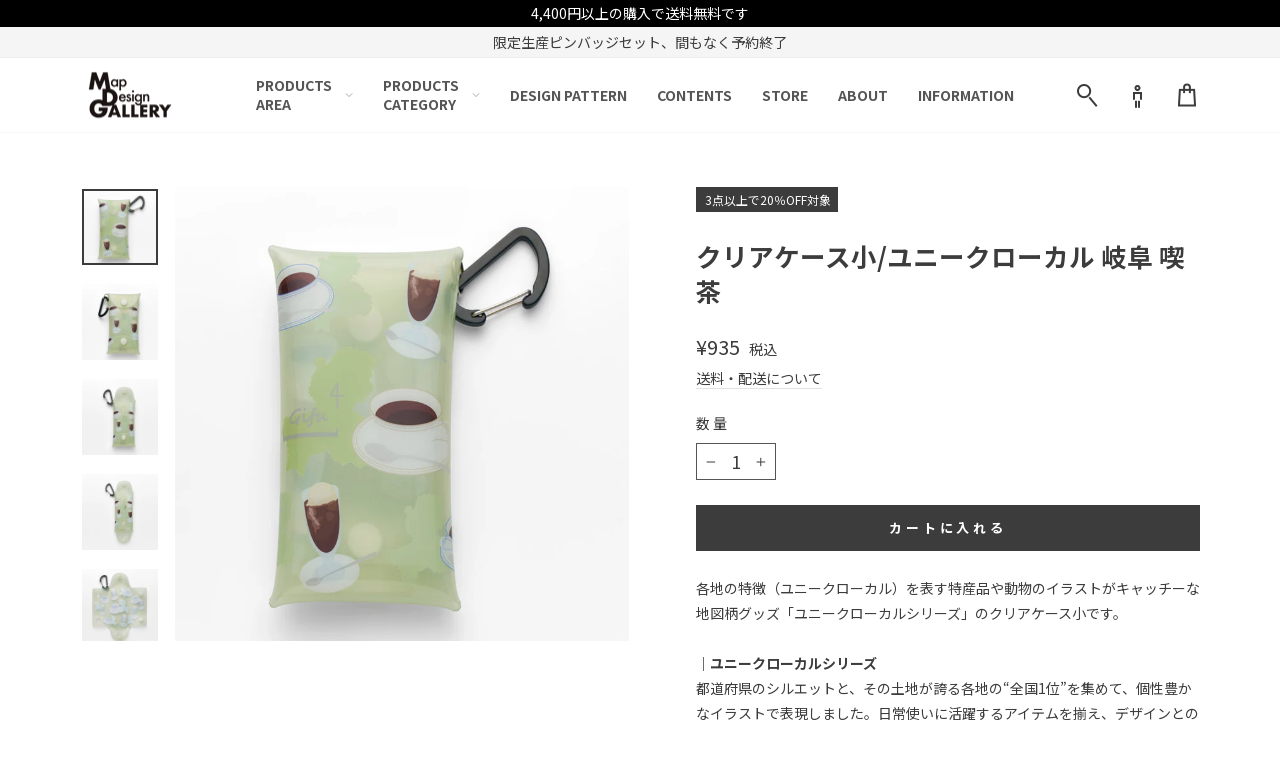

--- FILE ---
content_type: text/html; charset=utf-8
request_url: https://www.mapdesigngallery.com/collections/408801?view=globo.alsobought
body_size: 63646
content:
[{"id":8246947872929,"title":"Map Design GALLERY CARD\/有人離島①","handle":"mdgcard","description":"\u003cp\u003e\u003cspan style=\"color: #ff0000; font-weight: bold;\"\u003e＜コンプリートBOX再販について＞\u003c\/span\u003e\u003cbr\u003e再販開始日時：12月19日（金）12:00～\u003cbr\u003e※数に限りがあるため、ご希望の方はお早めにご注文いただくことをお勧めいたします。また、今回の再販分が売り切れとなった後は、次の再入荷の時期は未定となっております。\u003c\/p\u003e\n\u003cdiv style=\"text-align: left;\"\u003e\u003cimg src=\"https:\/\/cdn.shopify.com\/s\/files\/1\/0658\/8049\/0240\/files\/icon_tv_250x250.png?v=1756695437\" style=\"margin-top: 30px; margin-bottom: 10px; float: none;\"\u003e\u003c\/div\u003e\n\u003cp style=\"margin-bottom: 5px;\"\u003e有人離島の地図をデザインした、トレーディングカードです。\u003c\/p\u003e\n\u003cp\u003e※通常送料770円（税込）のところ、こちらの商品については250円（税込）で発送いたします。詳しくは\u003ca href=\"#notes\"\u003eこちら\u003c\/a\u003e。\u003c\/p\u003e\n\u003cp\u003e\u003cstrong\u003e│「Map Design GALLERY CARD」\u003c\/strong\u003e \u003cbr\u003e地図会社ゼンリンの保有する地図情報をカードに閉じ込めた、思わず集めたくなるトレーディングカードです。\u003c\/p\u003e\n\u003cp\u003e\u003cstrong\u003e│離島のことを「もっと知りたくなる」カードデザイン\u003c\/strong\u003e \u003cbr\u003eおもて面には建物・道路・等高線の入った離島の地図をベースに、住所や島名といった基本的な情報から人口・面積・人口密度などの情報まで記載しました。離島の規模感を直感的に感じられるデザインに仕上げました。 \u003cbr\u003e裏面にはその離島のシルエットのみを表記。離島のヒントとなるスケールや等高線のみを残した、個性豊かな島々の形を楽しめる遊び心のあるデザインです。 \u003cbr\u003eまた、人口に応じてC（コモン）・U（アンコモン）・R（レア）の3種類のレア度を設定。レアカードにはきらきらと輝く箔押し加工を表面に施しました。\u003c\/p\u003e\n\u003cdiv class=\"card-layout\"\u003e\n\u003c!-- 上段 --\u003e\n\u003cdiv class=\"card-section\"\u003e\n\u003cdiv class=\"card-label\"\u003e＜おもて面デザイン＞\u003c\/div\u003e\n\u003cdiv class=\"card-image-wrapper\"\u003e\u003cimg alt=\"おもて面デザイン\" src=\"https:\/\/cdn.shopify.com\/s\/files\/1\/0550\/3893\/5201\/files\/lp_mdgcard_explaine_850_96ce966d-14fe-4bc5-9f37-81a345c2d4d4.png?v=1752713617\" class=\"card-image\"\u003e\u003c\/div\u003e\n\u003c\/div\u003e\n\u003c!-- 下段 --\u003e\n\u003cdiv class=\"card-row\"\u003e\n\u003cdiv class=\"card-half1\"\u003e\n\u003cdiv class=\"card-label\"\u003e＜裏面デザイン＞\u003c\/div\u003e\n\u003cdiv class=\"card-image-wrapper\"\u003e\u003cimg alt=\"裏面デザイン\" src=\"https:\/\/cdn.shopify.com\/s\/files\/1\/0658\/8049\/0240\/files\/mdgcard_backdesign.png?v=1751362026\" class=\"card-image\"\u003e\u003c\/div\u003e\n\u003c\/div\u003e\n\u003cdiv class=\"card-half2\"\u003e\n\u003cdiv class=\"card-label\"\u003e＜3種のレア度＞\u003c\/div\u003e\n\u003cdiv class=\"card-image-wrapper\"\u003e\u003cimg alt=\"3種のレア度\" src=\"https:\/\/cdn.shopify.com\/s\/files\/1\/0550\/3893\/5201\/files\/mdgcard_rare_a0aaea9f-7a33-4eb8-8c9f-1329a6c20daa.png?v=1752462375\" class=\"card-image\"\u003e\u003c\/div\u003e\n\u003c\/div\u003e\n\u003c\/div\u003e\n\u003c\/div\u003e\n\u003cp\u003e\u003cstrong\u003e│計304島の「有人離島」から70種をピックアップ\u003c\/strong\u003e \u003cbr\u003e離島振興法対象地域の有人離島に、沖縄・奄美・小笠原を加えた304\u003csup\u003e（※）\u003c\/sup\u003eの離島が対象です。 \u003cbr\u003e今回、第一弾として304島の内70島を全国から選定しました。 \u003cbr\u003e\u003cbr\u003e※令和6年4月1日現在の国土交通省「日本の島嶼の構成」の法対象有人離島306島から、一般人が入れない硫黄島と南鳥島を除いた数値です。 \u003cbr\u003e※離島振興法を説明したカードが1枚共通で同梱されています。\u003c\/p\u003e\n\u003cdiv style=\"text-align: left;\"\u003e\n\u003ca href=\"https:\/\/cdn.shopify.com\/s\/files\/1\/0658\/8049\/0240\/files\/mdgcard_list_1604_252d7ae2-d404-4e3b-ad40-01b93b7e2289.png?v=1751362025\" target=\"_blank\"\u003e \u003cimg src=\"https:\/\/cdn.shopify.com\/s\/files\/1\/0658\/8049\/0240\/files\/mdgcard_list_1000_8c02cb04-af3c-4778-9dac-e7dd50d80a0b.png?v=1751362026\" style=\"margin-bottom: 16px; float: none;\"\u003e \u003c\/a\u003e ▲リストはタップで拡大します\u003c\/div\u003e\n\u003cp\u003e\u003cstrong\u003e│選べる2種類の購入方法\u003c\/strong\u003e \u003cbr\u003e＜1パック（7枚入り）＞ \u003cbr\u003e全70種のうちランダムに7枚封入されたパックです。7枚のうち、レアカードが必ず1枚が封入されています。 \u003cbr\u003e\u003cbr\u003e＜コンプリートBOX＞ ※数量限定！ \u003cbr\u003e全70種がかぶりなく入った、70枚入りのコンプリートBOXです。\u003c\/p\u003e\n\u003cp\u003e［サイズ・仕様］ \u003cbr\u003eカードサイズ：約横63×縦88mm \u003cbr\u003eBOXサイズ：約横65×幅27×縦90×ヘッダ部分20mm \u003cbr\u003e※仕上がりサイズには若干の誤差が発生します。\u003c\/p\u003e\n\u003cp\u003e［素材］ \u003cbr\u003e紙\u003c\/p\u003e\n\u003cp\u003e日本製\u003c\/p\u003e\n\u003ctable style=\"margin-bottom: 30px;\" width=\"100%\"\u003e\n\u003ctbody\u003e\n\u003ctr\u003e\n\u003ctd id=\"notes\"\u003e\n\u003cdiv style=\"margin: 5px 1px 5px 15px;\"\u003e\n\u003cu style=\"padding-left: 1em; text-indent: -1em; margin: 0; padding: 0;\"\u003e この商品の送料は、全国一律 250円（税込）です。 \u003c\/u\u003e\n\u003cp style=\"padding-left: 1em; text-indent: -1em; margin: 0; padding: 0;\"\u003e※通常配送の商品を含むご注文の場合は、通常配送の送料に準じます。詳細は\u003ca style=\"display: inline;\" href=\"\/pages\/guide#postage\" target=\"_blank\"\u003eご利用ガイド\u003c\/a\u003eをご確認ください。\u003c\/p\u003e\n\u003cp style=\"padding-left: 1em; text-indent: -1em; margin: 0; padding: 0;\"\u003e※ご注文の商品合計金額が4,400円（税込）以上の場合は送料無料となります。\u003c\/p\u003e\n\u003cp style=\"padding-left: 1em; text-indent: -1em; margin: 0; padding: 0;\"\u003e※こちらの商品は、ヤマト運輸のネコポス（ポスト投函）で最短でお届けするため、配送日時の希望を承れない商品となります。ただし、トレーディングカード以外の商品と合わせてご購入いただいた場合、商品のサイズにより対面での受け取りとなります。\u003c\/p\u003e\n\u003c\/div\u003e\n\u003c\/td\u003e\n\u003c\/tr\u003e\n\u003c\/tbody\u003e\n\u003c\/table\u003e\n\u003cdiv style=\"text-align: left;\"\u003e\n\u003ca href=\"\/blogs\/pickup\/ss-mdgcard\" target=\"_blank\"\u003e\u003cimg alt=\"【制作のウラ話 vol.3】「Map Design GALLERY CARD 有人離島」\" src=\"https:\/\/cdn.shopify.com\/s\/files\/1\/0658\/8049\/0240\/files\/3_1200x300_c448ce9d-ecc8-4300-86dc-aa902d74d896.jpg?v=1752564988\" style=\"margin-bottom: 10px; float: none;\"\u003e\u003c\/a\u003e\n\u003cp style=\"font-weight: bold;\"\u003eカードの仕様・デザインを決めるまでの過程や、制作中のこだわりなどについて、制作のウラ話を商品企画担当とデザイン担当に聞きました。\u003c\/p\u003e\n\u003c\/div\u003e\n\u003cstyle\u003e\n  .card-layout {\n    width: 100%;\n    margin: 0 auto;\n    font-size: 12px;\n  }\n\n  .card-section {\n    text-align: center;\n    margin-bottom: 10px;\n  }\n\n  .card-label {\n    margin: 15px 0 5px;\n  }\n\n  .card-image-wrapper {\n    width: 100%;\n    display: block;\n    align-items: center;\n    margin: 0 auto;\n    justify-content: center;\n  }\n\n  .card-image {\n    max-height: 100%;\n    max-width: 100%;\n    object-fit: contain;\n    border-radius: 0; \n  }\n\n  .card-row {\n    display: flex;\n    justify-content: space-between;\n    margin-bottom: 30px;\n  }\n\n  .card-half1 {\n    width: 42%;\n    text-align: center;\n  }\n\n    .card-half2 {\n    width: 48%;\n    text-align: center;\n  }\n\n  .card-half1 .card-image-wrapper, .card-half2 .card-image-wrapper {\n    \/*height: 80%;*\/\n  }\n\n  @media (max-width: 1000px){\n    .card-layout {\n    width: 100%;\n  }\n}\n\u003c\/style\u003e","published_at":"2025-07-18T11:00:12+09:00","created_at":"2025-07-10T14:03:59+09:00","vendor":"Map Design GALLERY","type":"","tags":["bis-hidden","その他インテリア","トレカ","トレカ第1弾","三重県","佐賀県","兵庫県","北海道","大分県","宮城県","宮崎県","山口県","山形県","岡山県","島根県","広島県","徳島県","愛媛県","愛知県","新潟県","東京都","沖縄県","滋賀県","熊本県","石川県","福岡県","軽量商品","配送希望日時指定不可","長崎県","静岡県","香川県","高知県","鹿児島県"],"price":55000,"price_min":55000,"price_max":550000,"available":true,"price_varies":true,"compare_at_price":null,"compare_at_price_min":0,"compare_at_price_max":0,"compare_at_price_varies":false,"variants":[{"id":44980461076641,"title":"1パック（7枚入り）","option1":"1パック（7枚入り）","option2":null,"option3":null,"sku":"8BD077H0E","requires_shipping":true,"taxable":true,"featured_image":{"id":41606248169633,"product_id":8246947872929,"position":1,"created_at":"2025-07-10T14:04:02+09:00","updated_at":"2025-07-10T14:04:05+09:00","alt":null,"width":740,"height":740,"src":"\/\/www.mapdesigngallery.com\/cdn\/shop\/files\/4c4edb0b44cd17b32498003cfa253c37_c90b4ff2-834a-4387-9dc1-5998271a0ba2.jpg?v=1752123845","variant_ids":[44980461076641]},"available":true,"name":"Map Design GALLERY CARD\/有人離島① - 1パック（7枚入り）","public_title":"1パック（7枚入り）","options":["1パック（7枚入り）"],"price":55000,"weight":0,"compare_at_price":null,"inventory_management":"shopify","barcode":null,"featured_media":{"alt":null,"id":34634966925473,"position":1,"preview_image":{"aspect_ratio":1.0,"height":740,"width":740,"src":"\/\/www.mapdesigngallery.com\/cdn\/shop\/files\/4c4edb0b44cd17b32498003cfa253c37_c90b4ff2-834a-4387-9dc1-5998271a0ba2.jpg?v=1752123845"}},"requires_selling_plan":false,"selling_plan_allocations":[]},{"id":44980461109409,"title":"コンプリートBOX","option1":"コンプリートBOX","option2":null,"option3":null,"sku":"8BD078H0E","requires_shipping":true,"taxable":true,"featured_image":{"id":41606247973025,"product_id":8246947872929,"position":4,"created_at":"2025-07-10T14:04:02+09:00","updated_at":"2025-07-10T14:04:04+09:00","alt":null,"width":740,"height":740,"src":"\/\/www.mapdesigngallery.com\/cdn\/shop\/files\/c52a4987246256ef09f46825d88743fb_e6c5b79b-8cb5-43c0-9d4d-f7ed44051a47.jpg?v=1752123844","variant_ids":[44980461109409]},"available":false,"name":"Map Design GALLERY CARD\/有人離島① - コンプリートBOX","public_title":"コンプリートBOX","options":["コンプリートBOX"],"price":550000,"weight":0,"compare_at_price":null,"inventory_management":"shopify","barcode":null,"featured_media":{"alt":null,"id":34634967023777,"position":4,"preview_image":{"aspect_ratio":1.0,"height":740,"width":740,"src":"\/\/www.mapdesigngallery.com\/cdn\/shop\/files\/c52a4987246256ef09f46825d88743fb_e6c5b79b-8cb5-43c0-9d4d-f7ed44051a47.jpg?v=1752123844"}},"requires_selling_plan":false,"selling_plan_allocations":[]}],"images":["\/\/www.mapdesigngallery.com\/cdn\/shop\/files\/4c4edb0b44cd17b32498003cfa253c37_c90b4ff2-834a-4387-9dc1-5998271a0ba2.jpg?v=1752123845","\/\/www.mapdesigngallery.com\/cdn\/shop\/files\/5085906db8932797287140074a2ba243_552bc1c0-1d7d-4db3-a8d8-1b0c051c6781.jpg?v=1752123844","\/\/www.mapdesigngallery.com\/cdn\/shop\/files\/a346db224912ce93b6b2fc9eaeafdf9a_5d366c8c-8020-4f83-8dc3-ce00dae0916f.jpg?v=1752123845","\/\/www.mapdesigngallery.com\/cdn\/shop\/files\/c52a4987246256ef09f46825d88743fb_e6c5b79b-8cb5-43c0-9d4d-f7ed44051a47.jpg?v=1752123844","\/\/www.mapdesigngallery.com\/cdn\/shop\/files\/4d9f92e8262507003398a1f8aec04ffc_65972d10-0500-4799-9090-8f0f7a4ba9ad.jpg?v=1752123844","\/\/www.mapdesigngallery.com\/cdn\/shop\/files\/e2069bd339188d0f0b6e5c13f31bfb1f_2bc38311-187a-4c55-8c7d-a5af4f377692.jpg?v=1752123844","\/\/www.mapdesigngallery.com\/cdn\/shop\/files\/533e56e19ea8dc906a846d0e846f1b3c_43203da9-302c-40c9-81a7-691d726f8d30.jpg?v=1752123845","\/\/www.mapdesigngallery.com\/cdn\/shop\/files\/df4b15ee700d0969de16e968ceac0804_82863325-8c84-48e8-8f4c-9d87ef8e5758.jpg?v=1752123844","\/\/www.mapdesigngallery.com\/cdn\/shop\/files\/9ba4d0df69f2f5b5ddce640bf6165ec1_4665635a-d39e-409f-b579-59467f719259.jpg?v=1752123844"],"featured_image":"\/\/www.mapdesigngallery.com\/cdn\/shop\/files\/4c4edb0b44cd17b32498003cfa253c37_c90b4ff2-834a-4387-9dc1-5998271a0ba2.jpg?v=1752123845","options":["種類"],"media":[{"alt":null,"id":34634966925473,"position":1,"preview_image":{"aspect_ratio":1.0,"height":740,"width":740,"src":"\/\/www.mapdesigngallery.com\/cdn\/shop\/files\/4c4edb0b44cd17b32498003cfa253c37_c90b4ff2-834a-4387-9dc1-5998271a0ba2.jpg?v=1752123845"},"aspect_ratio":1.0,"height":740,"media_type":"image","src":"\/\/www.mapdesigngallery.com\/cdn\/shop\/files\/4c4edb0b44cd17b32498003cfa253c37_c90b4ff2-834a-4387-9dc1-5998271a0ba2.jpg?v=1752123845","width":740},{"alt":null,"id":34634966958241,"position":2,"preview_image":{"aspect_ratio":1.0,"height":740,"width":740,"src":"\/\/www.mapdesigngallery.com\/cdn\/shop\/files\/5085906db8932797287140074a2ba243_552bc1c0-1d7d-4db3-a8d8-1b0c051c6781.jpg?v=1752123844"},"aspect_ratio":1.0,"height":740,"media_type":"image","src":"\/\/www.mapdesigngallery.com\/cdn\/shop\/files\/5085906db8932797287140074a2ba243_552bc1c0-1d7d-4db3-a8d8-1b0c051c6781.jpg?v=1752123844","width":740},{"alt":null,"id":34634966991009,"position":3,"preview_image":{"aspect_ratio":1.0,"height":3330,"width":3330,"src":"\/\/www.mapdesigngallery.com\/cdn\/shop\/files\/a346db224912ce93b6b2fc9eaeafdf9a_5d366c8c-8020-4f83-8dc3-ce00dae0916f.jpg?v=1752123845"},"aspect_ratio":1.0,"height":3330,"media_type":"image","src":"\/\/www.mapdesigngallery.com\/cdn\/shop\/files\/a346db224912ce93b6b2fc9eaeafdf9a_5d366c8c-8020-4f83-8dc3-ce00dae0916f.jpg?v=1752123845","width":3330},{"alt":null,"id":34634967023777,"position":4,"preview_image":{"aspect_ratio":1.0,"height":740,"width":740,"src":"\/\/www.mapdesigngallery.com\/cdn\/shop\/files\/c52a4987246256ef09f46825d88743fb_e6c5b79b-8cb5-43c0-9d4d-f7ed44051a47.jpg?v=1752123844"},"aspect_ratio":1.0,"height":740,"media_type":"image","src":"\/\/www.mapdesigngallery.com\/cdn\/shop\/files\/c52a4987246256ef09f46825d88743fb_e6c5b79b-8cb5-43c0-9d4d-f7ed44051a47.jpg?v=1752123844","width":740},{"alt":null,"id":34634967056545,"position":5,"preview_image":{"aspect_ratio":1.0,"height":740,"width":740,"src":"\/\/www.mapdesigngallery.com\/cdn\/shop\/files\/4d9f92e8262507003398a1f8aec04ffc_65972d10-0500-4799-9090-8f0f7a4ba9ad.jpg?v=1752123844"},"aspect_ratio":1.0,"height":740,"media_type":"image","src":"\/\/www.mapdesigngallery.com\/cdn\/shop\/files\/4d9f92e8262507003398a1f8aec04ffc_65972d10-0500-4799-9090-8f0f7a4ba9ad.jpg?v=1752123844","width":740},{"alt":null,"id":34634967089313,"position":6,"preview_image":{"aspect_ratio":1.0,"height":740,"width":740,"src":"\/\/www.mapdesigngallery.com\/cdn\/shop\/files\/e2069bd339188d0f0b6e5c13f31bfb1f_2bc38311-187a-4c55-8c7d-a5af4f377692.jpg?v=1752123844"},"aspect_ratio":1.0,"height":740,"media_type":"image","src":"\/\/www.mapdesigngallery.com\/cdn\/shop\/files\/e2069bd339188d0f0b6e5c13f31bfb1f_2bc38311-187a-4c55-8c7d-a5af4f377692.jpg?v=1752123844","width":740},{"alt":null,"id":34634967122081,"position":7,"preview_image":{"aspect_ratio":1.0,"height":3330,"width":3330,"src":"\/\/www.mapdesigngallery.com\/cdn\/shop\/files\/533e56e19ea8dc906a846d0e846f1b3c_43203da9-302c-40c9-81a7-691d726f8d30.jpg?v=1752123845"},"aspect_ratio":1.0,"height":3330,"media_type":"image","src":"\/\/www.mapdesigngallery.com\/cdn\/shop\/files\/533e56e19ea8dc906a846d0e846f1b3c_43203da9-302c-40c9-81a7-691d726f8d30.jpg?v=1752123845","width":3330},{"alt":null,"id":34634967154849,"position":8,"preview_image":{"aspect_ratio":1.0,"height":3330,"width":3330,"src":"\/\/www.mapdesigngallery.com\/cdn\/shop\/files\/df4b15ee700d0969de16e968ceac0804_82863325-8c84-48e8-8f4c-9d87ef8e5758.jpg?v=1752123844"},"aspect_ratio":1.0,"height":3330,"media_type":"image","src":"\/\/www.mapdesigngallery.com\/cdn\/shop\/files\/df4b15ee700d0969de16e968ceac0804_82863325-8c84-48e8-8f4c-9d87ef8e5758.jpg?v=1752123844","width":3330},{"alt":null,"id":34634967187617,"position":9,"preview_image":{"aspect_ratio":1.0,"height":3330,"width":3330,"src":"\/\/www.mapdesigngallery.com\/cdn\/shop\/files\/9ba4d0df69f2f5b5ddce640bf6165ec1_4665635a-d39e-409f-b579-59467f719259.jpg?v=1752123844"},"aspect_ratio":1.0,"height":3330,"media_type":"image","src":"\/\/www.mapdesigngallery.com\/cdn\/shop\/files\/9ba4d0df69f2f5b5ddce640bf6165ec1_4665635a-d39e-409f-b579-59467f719259.jpg?v=1752123844","width":3330}],"requires_selling_plan":false,"selling_plan_groups":[],"content":"\u003cp\u003e\u003cspan style=\"color: #ff0000; font-weight: bold;\"\u003e＜コンプリートBOX再販について＞\u003c\/span\u003e\u003cbr\u003e再販開始日時：12月19日（金）12:00～\u003cbr\u003e※数に限りがあるため、ご希望の方はお早めにご注文いただくことをお勧めいたします。また、今回の再販分が売り切れとなった後は、次の再入荷の時期は未定となっております。\u003c\/p\u003e\n\u003cdiv style=\"text-align: left;\"\u003e\u003cimg src=\"https:\/\/cdn.shopify.com\/s\/files\/1\/0658\/8049\/0240\/files\/icon_tv_250x250.png?v=1756695437\" style=\"margin-top: 30px; margin-bottom: 10px; float: none;\"\u003e\u003c\/div\u003e\n\u003cp style=\"margin-bottom: 5px;\"\u003e有人離島の地図をデザインした、トレーディングカードです。\u003c\/p\u003e\n\u003cp\u003e※通常送料770円（税込）のところ、こちらの商品については250円（税込）で発送いたします。詳しくは\u003ca href=\"#notes\"\u003eこちら\u003c\/a\u003e。\u003c\/p\u003e\n\u003cp\u003e\u003cstrong\u003e│「Map Design GALLERY CARD」\u003c\/strong\u003e \u003cbr\u003e地図会社ゼンリンの保有する地図情報をカードに閉じ込めた、思わず集めたくなるトレーディングカードです。\u003c\/p\u003e\n\u003cp\u003e\u003cstrong\u003e│離島のことを「もっと知りたくなる」カードデザイン\u003c\/strong\u003e \u003cbr\u003eおもて面には建物・道路・等高線の入った離島の地図をベースに、住所や島名といった基本的な情報から人口・面積・人口密度などの情報まで記載しました。離島の規模感を直感的に感じられるデザインに仕上げました。 \u003cbr\u003e裏面にはその離島のシルエットのみを表記。離島のヒントとなるスケールや等高線のみを残した、個性豊かな島々の形を楽しめる遊び心のあるデザインです。 \u003cbr\u003eまた、人口に応じてC（コモン）・U（アンコモン）・R（レア）の3種類のレア度を設定。レアカードにはきらきらと輝く箔押し加工を表面に施しました。\u003c\/p\u003e\n\u003cdiv class=\"card-layout\"\u003e\n\u003c!-- 上段 --\u003e\n\u003cdiv class=\"card-section\"\u003e\n\u003cdiv class=\"card-label\"\u003e＜おもて面デザイン＞\u003c\/div\u003e\n\u003cdiv class=\"card-image-wrapper\"\u003e\u003cimg alt=\"おもて面デザイン\" src=\"https:\/\/cdn.shopify.com\/s\/files\/1\/0550\/3893\/5201\/files\/lp_mdgcard_explaine_850_96ce966d-14fe-4bc5-9f37-81a345c2d4d4.png?v=1752713617\" class=\"card-image\"\u003e\u003c\/div\u003e\n\u003c\/div\u003e\n\u003c!-- 下段 --\u003e\n\u003cdiv class=\"card-row\"\u003e\n\u003cdiv class=\"card-half1\"\u003e\n\u003cdiv class=\"card-label\"\u003e＜裏面デザイン＞\u003c\/div\u003e\n\u003cdiv class=\"card-image-wrapper\"\u003e\u003cimg alt=\"裏面デザイン\" src=\"https:\/\/cdn.shopify.com\/s\/files\/1\/0658\/8049\/0240\/files\/mdgcard_backdesign.png?v=1751362026\" class=\"card-image\"\u003e\u003c\/div\u003e\n\u003c\/div\u003e\n\u003cdiv class=\"card-half2\"\u003e\n\u003cdiv class=\"card-label\"\u003e＜3種のレア度＞\u003c\/div\u003e\n\u003cdiv class=\"card-image-wrapper\"\u003e\u003cimg alt=\"3種のレア度\" src=\"https:\/\/cdn.shopify.com\/s\/files\/1\/0550\/3893\/5201\/files\/mdgcard_rare_a0aaea9f-7a33-4eb8-8c9f-1329a6c20daa.png?v=1752462375\" class=\"card-image\"\u003e\u003c\/div\u003e\n\u003c\/div\u003e\n\u003c\/div\u003e\n\u003c\/div\u003e\n\u003cp\u003e\u003cstrong\u003e│計304島の「有人離島」から70種をピックアップ\u003c\/strong\u003e \u003cbr\u003e離島振興法対象地域の有人離島に、沖縄・奄美・小笠原を加えた304\u003csup\u003e（※）\u003c\/sup\u003eの離島が対象です。 \u003cbr\u003e今回、第一弾として304島の内70島を全国から選定しました。 \u003cbr\u003e\u003cbr\u003e※令和6年4月1日現在の国土交通省「日本の島嶼の構成」の法対象有人離島306島から、一般人が入れない硫黄島と南鳥島を除いた数値です。 \u003cbr\u003e※離島振興法を説明したカードが1枚共通で同梱されています。\u003c\/p\u003e\n\u003cdiv style=\"text-align: left;\"\u003e\n\u003ca href=\"https:\/\/cdn.shopify.com\/s\/files\/1\/0658\/8049\/0240\/files\/mdgcard_list_1604_252d7ae2-d404-4e3b-ad40-01b93b7e2289.png?v=1751362025\" target=\"_blank\"\u003e \u003cimg src=\"https:\/\/cdn.shopify.com\/s\/files\/1\/0658\/8049\/0240\/files\/mdgcard_list_1000_8c02cb04-af3c-4778-9dac-e7dd50d80a0b.png?v=1751362026\" style=\"margin-bottom: 16px; float: none;\"\u003e \u003c\/a\u003e ▲リストはタップで拡大します\u003c\/div\u003e\n\u003cp\u003e\u003cstrong\u003e│選べる2種類の購入方法\u003c\/strong\u003e \u003cbr\u003e＜1パック（7枚入り）＞ \u003cbr\u003e全70種のうちランダムに7枚封入されたパックです。7枚のうち、レアカードが必ず1枚が封入されています。 \u003cbr\u003e\u003cbr\u003e＜コンプリートBOX＞ ※数量限定！ \u003cbr\u003e全70種がかぶりなく入った、70枚入りのコンプリートBOXです。\u003c\/p\u003e\n\u003cp\u003e［サイズ・仕様］ \u003cbr\u003eカードサイズ：約横63×縦88mm \u003cbr\u003eBOXサイズ：約横65×幅27×縦90×ヘッダ部分20mm \u003cbr\u003e※仕上がりサイズには若干の誤差が発生します。\u003c\/p\u003e\n\u003cp\u003e［素材］ \u003cbr\u003e紙\u003c\/p\u003e\n\u003cp\u003e日本製\u003c\/p\u003e\n\u003ctable style=\"margin-bottom: 30px;\" width=\"100%\"\u003e\n\u003ctbody\u003e\n\u003ctr\u003e\n\u003ctd id=\"notes\"\u003e\n\u003cdiv style=\"margin: 5px 1px 5px 15px;\"\u003e\n\u003cu style=\"padding-left: 1em; text-indent: -1em; margin: 0; padding: 0;\"\u003e この商品の送料は、全国一律 250円（税込）です。 \u003c\/u\u003e\n\u003cp style=\"padding-left: 1em; text-indent: -1em; margin: 0; padding: 0;\"\u003e※通常配送の商品を含むご注文の場合は、通常配送の送料に準じます。詳細は\u003ca style=\"display: inline;\" href=\"\/pages\/guide#postage\" target=\"_blank\"\u003eご利用ガイド\u003c\/a\u003eをご確認ください。\u003c\/p\u003e\n\u003cp style=\"padding-left: 1em; text-indent: -1em; margin: 0; padding: 0;\"\u003e※ご注文の商品合計金額が4,400円（税込）以上の場合は送料無料となります。\u003c\/p\u003e\n\u003cp style=\"padding-left: 1em; text-indent: -1em; margin: 0; padding: 0;\"\u003e※こちらの商品は、ヤマト運輸のネコポス（ポスト投函）で最短でお届けするため、配送日時の希望を承れない商品となります。ただし、トレーディングカード以外の商品と合わせてご購入いただいた場合、商品のサイズにより対面での受け取りとなります。\u003c\/p\u003e\n\u003c\/div\u003e\n\u003c\/td\u003e\n\u003c\/tr\u003e\n\u003c\/tbody\u003e\n\u003c\/table\u003e\n\u003cdiv style=\"text-align: left;\"\u003e\n\u003ca href=\"\/blogs\/pickup\/ss-mdgcard\" target=\"_blank\"\u003e\u003cimg alt=\"【制作のウラ話 vol.3】「Map Design GALLERY CARD 有人離島」\" src=\"https:\/\/cdn.shopify.com\/s\/files\/1\/0658\/8049\/0240\/files\/3_1200x300_c448ce9d-ecc8-4300-86dc-aa902d74d896.jpg?v=1752564988\" style=\"margin-bottom: 10px; float: none;\"\u003e\u003c\/a\u003e\n\u003cp style=\"font-weight: bold;\"\u003eカードの仕様・デザインを決めるまでの過程や、制作中のこだわりなどについて、制作のウラ話を商品企画担当とデザイン担当に聞きました。\u003c\/p\u003e\n\u003c\/div\u003e\n\u003cstyle\u003e\n  .card-layout {\n    width: 100%;\n    margin: 0 auto;\n    font-size: 12px;\n  }\n\n  .card-section {\n    text-align: center;\n    margin-bottom: 10px;\n  }\n\n  .card-label {\n    margin: 15px 0 5px;\n  }\n\n  .card-image-wrapper {\n    width: 100%;\n    display: block;\n    align-items: center;\n    margin: 0 auto;\n    justify-content: center;\n  }\n\n  .card-image {\n    max-height: 100%;\n    max-width: 100%;\n    object-fit: contain;\n    border-radius: 0; \n  }\n\n  .card-row {\n    display: flex;\n    justify-content: space-between;\n    margin-bottom: 30px;\n  }\n\n  .card-half1 {\n    width: 42%;\n    text-align: center;\n  }\n\n    .card-half2 {\n    width: 48%;\n    text-align: center;\n  }\n\n  .card-half1 .card-image-wrapper, .card-half2 .card-image-wrapper {\n    \/*height: 80%;*\/\n  }\n\n  @media (max-width: 1000px){\n    .card-layout {\n    width: 100%;\n  }\n}\n\u003c\/style\u003e"},{"id":8373011710113,"title":"Map Design GALLERY CARD\/有人離島②","handle":"mdgcard2","description":"\u003cp style=\"color: #ff0000; font-weight: bold;\"\u003e商品発売日：12月19日（金）12:00～\u003c\/p\u003e\n\u003cp\u003e有人離島の地図をデザインした、トレーディングカードの第2弾です。\u003cbr\u003e第1弾のページは\u003ca href=\"\/products\/mdgcard\" target=\"_blank\"\u003eこちら\u003c\/a\u003e。\u003cbr\u003e※通常送料770円（税込）のところ、こちらの商品については250円（税込）で発送いたします。詳しくは\u003ca href=\"#notes\" target=\"_blank\" style=\"\"\u003eこちら\u003c\/a\u003e。\u003cbr\u003e\u003c\/p\u003e\u003cbr\u003e\n\u003cp\u003e\u003cstrong\u003e【初回限定版】コンプリートBOX（有人離島全国分布図付）\u003c\/strong\u003e\u003cbr\u003e眺めるたびに「行きたい」「集めたい」島が見つかる、全ての「有人離島」が一覧になった「有人離島全国分布図」付の初回限定版を数量限定で販売！詳しくは\u003ca href=\"\/pages\/mdgcard2-campaign#01\" target=\"_blank\"\u003eこちら\u003c\/a\u003e。\u003cbr\u003e※商品は四つ折りの状態でお届けとなります。\u003cbr\u003e\u003c\/p\u003e\n\u003cdiv style=\"text-align: left;\"\u003e\n  \u003ca href=\"\/pages\/mdgcard2-campaign#01\" target=\"_blank\"\u003e\n  \u003cimg style=\"margin-bottom: 16px; float: none;\" src=\"https:\/\/cdn.shopify.com\/s\/files\/1\/0658\/8049\/0240\/files\/1_61861f05-93b8-4331-a8d3-db3206593d1e.jpg?v=1765351621\"\u003e\n\u003c\/a\u003e\n  \u003c\/div\u003e\n\u003cbr\u003e\n\u003cp\u003e\u003cstrong\u003e限定カードプレゼントキャンペーン\u003c\/strong\u003e\u003cbr\u003e先着100名様に、第1弾と第2弾のいずれかのラインナップから7枚入りパックを合計3パック以上ご購入いただくと、「有人離島」対象外の島から選定した「SR（スーパーレア）カード」の「厳島（宮島）」1枚をプレゼント！詳しくは\u003ca href=\"\/pages\/mdgcard2-campaign#03\" target=\"_blank\"\u003eこちら\u003c\/a\u003e。\u003cbr\u003e・実施期間：2025年12月19日（金）～2026年1月30日（金）まで※なくなり次第終了\u003cbr\u003e※SRカードは商品とは別の配送となり、2月中旬以降を予定しております。\u003cbr\u003e\u003c\/p\u003e\n\u003cdiv style=\"text-align: left;\"\u003e\n  \u003ca href=\"\/pages\/mdgcard2-campaign#03\" target=\"_blank\"\u003e\n  \u003cimg style=\"margin-bottom: 16px; float: none;\" src=\"https:\/\/cdn.shopify.com\/s\/files\/1\/0658\/8049\/0240\/files\/9b69e590f3366356ed1a1b884c665496.jpg?v=1765351621\"\u003e\n  \u003c\/a\u003e\n  \u003c\/div\u003e\n\u003cbr\u003e\n\u003cp\u003e\u003cstrong\u003e│「Map Design GALLERY カード」\u003c\/strong\u003e\u003cbr\u003e地図会社ゼンリンの保有する地図情報をカードに閉じ込めた、思わず集めたくなるトレーディングカードです。\u003c\/p\u003e\n\u003cp\u003e\u003cstrong\u003e│離島のことを「もっと知りたくなる」カードデザイン\u003c\/strong\u003e\u003cbr\u003eおもて面には建物・道路・等高線の入った離島の地図をベースに、住所や島名といった基本的な情報から人口・面積・人口密度などの情報まで記載しました。離島の規模感やスケール感を直感的に感じられるデザインに仕上げました。\u003cbr\u003e裏面にはその離島のシルエットのみを表記。離島のヒントとなるスケールや等高線のみを残した、個性豊かな島々の形を楽しめる遊び心のあるデザインです。\u003cbr\u003eまた、人口に応じてC（コモン）・U（アンコモン）・R（レア）の3種類のレア度を設定。レアカードにはきらきらと輝く箔押し加工を表面に施しました。\u003c\/p\u003e\n\u003cdiv class=\"card-layout\"\u003e\n\u003c!-- 上段 --\u003e\n\u003cdiv class=\"card-section\"\u003e\n\u003cdiv class=\"card-label\"\u003e＜おもて面デザイン＞\u003c\/div\u003e\n\u003cdiv class=\"card-image-wrapper\"\u003e\u003cimg class=\"card-image\" src=\"https:\/\/cdn.shopify.com\/s\/files\/1\/0658\/8049\/0240\/files\/mdgcard2_explaine.png?v=1764140873\" alt=\"\"\u003e\u003c\/div\u003e\n\u003c\/div\u003e\n\u003c!-- 下段 --\u003e\n\u003cdiv class=\"card-row\"\u003e\n\u003cdiv class=\"card-half1\"\u003e\n\u003cdiv class=\"card-label\"\u003e＜裏面デザイン＞\u003c\/div\u003e\n\u003cdiv class=\"card-image-wrapper\"\u003e\u003cimg class=\"card-image\" src=\"https:\/\/cdn.shopify.com\/s\/files\/1\/0658\/8049\/0240\/files\/mdgcard2_backdesign.png?v=1764140872\" alt=\"\"\u003e\u003c\/div\u003e\n\u003c\/div\u003e\n\u003cdiv class=\"card-half2\"\u003e\n\u003cdiv class=\"card-label\"\u003e＜3種のレア度＞\u003c\/div\u003e\n\u003cdiv class=\"card-image-wrapper\"\u003e\u003cimg class=\"card-image\" src=\"https:\/\/cdn.shopify.com\/s\/files\/1\/0658\/8049\/0240\/files\/mdgcard2_rarity.png?v=1764140873\" alt=\"\"\u003e\u003c\/div\u003e\n\u003c\/div\u003e\n\u003c\/div\u003e\n\u003c\/div\u003e\n\u003cp\u003e\u003cstrong\u003e│計304島の「有人離島」から80種をピックアップ\u003c\/strong\u003e\u003cbr\u003e離島振興法対象地域の有人離島に、沖縄・奄美・小笠原を加えた304\u003csup\u003e（※）\u003c\/sup\u003eの離島が対象です。\u003cbr\u003e今回、第2弾として304島の内80島を全国から選定しました。\u003cbr\u003e\u003cbr\u003e※令和6年4月1日現在の国土交通省「日本の島嶼の構成」の法対象有人離島306島から、一般人が入れない硫黄島と南鳥島を除いた数値です。\u003cbr\u003e※離島振興法を説明したカードが1枚共通で同梱されています。\u003c\/p\u003e\n\u003cdiv style=\"text-align: left;\"\u003e\n\u003ca href=\"https:\/\/cdn.shopify.com\/s\/files\/1\/0658\/8049\/0240\/files\/mdgcard2_list_1620.png?v=1764140873\" target=\"_blank\"\u003e \u003cimg style=\"margin-bottom: 16px; float: none;\" src=\"https:\/\/cdn.shopify.com\/s\/files\/1\/0658\/8049\/0240\/files\/mdgcard2_list_1080.png?v=1764140872\"\u003e \u003c\/a\u003e ▲リストはタップで拡大します\u003c\/div\u003e\n\u003cp\u003e\u003cstrong\u003e│選べる2種類の購入方法\u003c\/strong\u003e\u003cbr\u003e＜1パック（7枚入り）＞ \u003cbr\u003e全70種のうちランダムに7枚封入されたパックです。7枚のうち、レアカードが必ず1枚が封入されています。\u003cbr\u003e\u003cbr\u003e＜コンプリートBOX＞ ※数量限定！\u003cbr\u003e全80種がかぶりなく入った、80枚入りのコンプリートBOXです。\u003cbr\u003e\u003c\/p\u003e\n\u003cp\u003e［サイズ・仕様］\u003cbr\u003eカードサイズ：約横63×縦88mm\u003cbr\u003eBOXサイズ：約横65×幅31×縦90×ヘッダ部分20mm\u003cbr\u003e有人離島全国分布図：約横420×縦594mm\u003cbr\u003e※仕上がりサイズには若干の誤差が発生します。\u003c\/p\u003e\n\u003cp\u003e［素材］\u003cbr\u003e紙\u003c\/p\u003e\n\u003cp\u003e日本製\u003c\/p\u003e\n\u003ctable width=\"100%\" style=\"margin-bottom: 30px;\"\u003e\n\u003ctbody\u003e\n\u003ctr\u003e\n\u003ctd id=\"notes\"\u003e\n\u003cdiv style=\"margin: 5px 1px 5px 15px;\"\u003e\n\u003cu style=\"padding-left: 1em; text-indent: -1em; margin: 0; padding: 0;\"\u003eこの商品の送料は、全国一律 250円（税込）です。\u003c\/u\u003e\n\u003cp style=\"padding-left: 1em; text-indent: -1em; margin: 0; padding: 0;\"\u003e※通常配送の商品を含むご注文の場合は、通常配送の送料に準じます。詳細は\u003ca href=\"\/pages\/guide#postage\" style=\"display: inline;\" target=\"_blank\"\u003eご利用ガイド\u003c\/a\u003eをご確認ください。\u003c\/p\u003e\n\u003cp style=\"padding-left: 1em; text-indent: -1em; margin: 0; padding: 0;\"\u003e※ご注文の商品合計金額が4,400円（税込）以上の場合は送料無料となります。\u003c\/p\u003e\n\u003cp style=\"padding-left: 1em; text-indent: -1em; margin: 0; padding: 0;\"\u003e※こちらの商品は、ヤマト運輸のネコポス（ポスト投函）で最短でお届けするため、配送日時の希望を承れない商品となります。ただし、トレーディングカード以外の商品と合わせてご購入いただいた場合、商品のサイズにより対面での受け取りとなります。\u003c\/p\u003e\n\u003c\/div\u003e\n\u003c\/td\u003e\n\u003c\/tr\u003e\n\u003c\/tbody\u003e\n\u003c\/table\u003e\n\u003cdiv style=\"text-align: left;\"\u003e\n\u003ca href=\"\/blogs\/pickup\/ss-mdgcard\" target=\"_blank\"\u003e\u003cimg style=\"margin-bottom: 10px; float: none;\" src=\"https:\/\/cdn.shopify.com\/s\/files\/1\/0658\/8049\/0240\/files\/mdgcard_bnr.jpg?v=1764140872\" alt=\"【制作のウラ話 vol.3】「Map Design GALLERY CARD 有人離島」\"\u003e\u003c\/a\u003e\n\u003cp style=\"font-weight: bold;\"\u003eカードの仕様・デザインを決めるまでの過程や、制作中のこだわりなどについて、制作のウラ話を商品企画担当とデザイン担当に聞きました。\u003c\/p\u003e\n\u003c\/div\u003e\n\u003cstyle\u003e\n  .card-layout {\n    width: 100%;\n    margin: 0 auto;\n    font-size: 12px;\n  }\n\n  .card-section {\n    text-align: center;\n    margin-bottom: 10px;\n  }\n\n  .card-label {\n    margin: 15px 0 5px;\n  }\n\n  .card-image-wrapper {\n    width: 100%;\n    display: block;\n    align-items: center;\n    margin: 0 auto;\n    justify-content: center;\n  }\n\n  .card-image {\n    max-height: 100%;\n    max-width: 100%;\n    object-fit: contain;\n    border-radius: 0; \n  }\n\n  .card-row {\n    display: flex;\n    justify-content: space-between;\n    margin-bottom: 30px;\n  }\n\n  .card-half1 {\n    width: 42%;\n    text-align: center;\n  }\n\n    .card-half2 {\n    width: 48%;\n    text-align: center;\n  }\n\n  .card-half1 .card-image-wrapper, .card-half2 .card-image-wrapper {\n    \/*height: 80%;*\/\n  }\n    .rte a:not(.btn):not(.spr-summary-actions-newreview):after{\n    border-bottom: none;\n  }\n  .rte a:not(.rte__image):not(.btn):not(.spr-summary-actions-newreview):after, .rte-setting a:not(.rte__image):not(.btn):not(.spr-summary-actions-newreview){\n    border-bottom: 2px solid currentColor;\n  }\n\n  @media (max-width: 1000px){\n    .card-layout {\n    width: 100%;\n  }\n}\n\u003c\/style\u003e","published_at":"2025-12-18T10:00:03+09:00","created_at":"2025-12-11T14:29:51+09:00","vendor":"Map Design GALLERY","type":"","tags":["bis-hidden","NEW","その他インテリア","トレカ","トレカ第2弾","三重県","佐賀県","兵庫県","北海道","大分県","宮城県","宮崎県","山口県","岡山県","島根県","広島県","徳島県","愛媛県","愛知県","新潟県","東京都","沖縄県","滋賀県","熊本県","福岡県","軽量商品","配送希望日時指定不可","長崎県","香川県","高知県","鹿児島県"],"price":55000,"price_min":55000,"price_max":616000,"available":true,"price_varies":true,"compare_at_price":null,"compare_at_price_min":0,"compare_at_price_max":0,"compare_at_price_varies":false,"variants":[{"id":45524989378721,"title":"1パック（7枚入り）","option1":"1パック（7枚入り）","option2":null,"option3":null,"sku":"8BD374H0E","requires_shipping":true,"taxable":true,"featured_image":{"id":42783389548705,"product_id":8373011710113,"position":1,"created_at":"2025-12-11T14:29:58+09:00","updated_at":"2025-12-11T14:30:00+09:00","alt":null,"width":740,"height":740,"src":"\/\/www.mapdesigngallery.com\/cdn\/shop\/files\/4c4edb0b44cd17b32498003cfa253c37_1fee4f4a-d985-49ea-9f29-0c23feeff71e.jpg?v=1765431000","variant_ids":[45524989378721]},"available":true,"name":"Map Design GALLERY CARD\/有人離島② - 1パック（7枚入り）","public_title":"1パック（7枚入り）","options":["1パック（7枚入り）"],"price":55000,"weight":0,"compare_at_price":null,"inventory_management":"shopify","barcode":null,"featured_media":{"alt":null,"id":35673273991329,"position":1,"preview_image":{"aspect_ratio":1.0,"height":740,"width":740,"src":"\/\/www.mapdesigngallery.com\/cdn\/shop\/files\/4c4edb0b44cd17b32498003cfa253c37_1fee4f4a-d985-49ea-9f29-0c23feeff71e.jpg?v=1765431000"}},"requires_selling_plan":false,"selling_plan_allocations":[]},{"id":45524989411489,"title":"コンプリートBOX","option1":"コンプリートBOX","option2":null,"option3":null,"sku":"8BD375H0E","requires_shipping":true,"taxable":true,"featured_image":{"id":42783389647009,"product_id":8373011710113,"position":3,"created_at":"2025-12-11T14:30:02+09:00","updated_at":"2025-12-11T14:30:06+09:00","alt":null,"width":740,"height":740,"src":"\/\/www.mapdesigngallery.com\/cdn\/shop\/files\/a346db224912ce93b6b2fc9eaeafdf9a_92890bd8-83ef-4442-a581-1820bdb1ac2f.jpg?v=1765431006","variant_ids":[45524989411489]},"available":false,"name":"Map Design GALLERY CARD\/有人離島② - コンプリートBOX","public_title":"コンプリートBOX","options":["コンプリートBOX"],"price":550000,"weight":0,"compare_at_price":null,"inventory_management":"shopify","barcode":null,"featured_media":{"alt":null,"id":35673274122401,"position":3,"preview_image":{"aspect_ratio":1.0,"height":740,"width":740,"src":"\/\/www.mapdesigngallery.com\/cdn\/shop\/files\/a346db224912ce93b6b2fc9eaeafdf9a_92890bd8-83ef-4442-a581-1820bdb1ac2f.jpg?v=1765431006"}},"requires_selling_plan":false,"selling_plan_allocations":[]},{"id":45524989444257,"title":"【初回限定版】コンプリートBOX（有人離島全国分布図付）","option1":"【初回限定版】コンプリートBOX（有人離島全国分布図付）","option2":null,"option3":null,"sku":"SBC0851AA","requires_shipping":true,"taxable":true,"featured_image":{"id":42783389712545,"product_id":8373011710113,"position":4,"created_at":"2025-12-11T14:30:04+09:00","updated_at":"2025-12-11T14:30:06+09:00","alt":null,"width":740,"height":740,"src":"\/\/www.mapdesigngallery.com\/cdn\/shop\/files\/bd27cd99774407c34ea652f8ab68ed89.png?v=1765431006","variant_ids":[45524989444257]},"available":false,"name":"Map Design GALLERY CARD\/有人離島② - 【初回限定版】コンプリートBOX（有人離島全国分布図付）","public_title":"【初回限定版】コンプリートBOX（有人離島全国分布図付）","options":["【初回限定版】コンプリートBOX（有人離島全国分布図付）"],"price":616000,"weight":0,"compare_at_price":null,"inventory_management":"shopify","barcode":null,"featured_media":{"alt":null,"id":35673274155169,"position":4,"preview_image":{"aspect_ratio":1.0,"height":740,"width":740,"src":"\/\/www.mapdesigngallery.com\/cdn\/shop\/files\/bd27cd99774407c34ea652f8ab68ed89.png?v=1765431006"}},"requires_selling_plan":false,"selling_plan_allocations":[]}],"images":["\/\/www.mapdesigngallery.com\/cdn\/shop\/files\/4c4edb0b44cd17b32498003cfa253c37_1fee4f4a-d985-49ea-9f29-0c23feeff71e.jpg?v=1765431000","\/\/www.mapdesigngallery.com\/cdn\/shop\/files\/5085906db8932797287140074a2ba243_aeb231fe-5d42-4227-9d44-d3975088ceee.jpg?v=1765431003","\/\/www.mapdesigngallery.com\/cdn\/shop\/files\/a346db224912ce93b6b2fc9eaeafdf9a_92890bd8-83ef-4442-a581-1820bdb1ac2f.jpg?v=1765431006","\/\/www.mapdesigngallery.com\/cdn\/shop\/files\/bd27cd99774407c34ea652f8ab68ed89.png?v=1765431006","\/\/www.mapdesigngallery.com\/cdn\/shop\/files\/4c4edb0b44cd17b32498003cfa253c37_9c368b76-dbb0-403c-90fd-bd6e04a22e07.jpg?v=1765431007","\/\/www.mapdesigngallery.com\/cdn\/shop\/files\/5085906db8932797287140074a2ba243_7f1ccca6-b67c-480f-8871-cada42410f58.jpg?v=1765431010","\/\/www.mapdesigngallery.com\/cdn\/shop\/files\/a346db224912ce93b6b2fc9eaeafdf9a_350d800a-1380-4754-a472-95b76d99cf1b.jpg?v=1765431011","\/\/www.mapdesigngallery.com\/cdn\/shop\/files\/c52a4987246256ef09f46825d88743fb_6604a96d-e889-42e2-b54d-d43a0a48585e.jpg?v=1765431013","\/\/www.mapdesigngallery.com\/cdn\/shop\/files\/4d9f92e8262507003398a1f8aec04ffc_629c3de6-52bb-4071-8ab0-25be024b2178.jpg?v=1765431015","\/\/www.mapdesigngallery.com\/cdn\/shop\/files\/e2069bd339188d0f0b6e5c13f31bfb1f_13c34613-7561-43f1-982a-cb8d5dead75f.jpg?v=1765431017","\/\/www.mapdesigngallery.com\/cdn\/shop\/files\/533e56e19ea8dc906a846d0e846f1b3c_0488ac40-0455-4566-98a0-c1f2e5033b48.jpg?v=1765431018"],"featured_image":"\/\/www.mapdesigngallery.com\/cdn\/shop\/files\/4c4edb0b44cd17b32498003cfa253c37_1fee4f4a-d985-49ea-9f29-0c23feeff71e.jpg?v=1765431000","options":["種類"],"media":[{"alt":null,"id":35673273991329,"position":1,"preview_image":{"aspect_ratio":1.0,"height":740,"width":740,"src":"\/\/www.mapdesigngallery.com\/cdn\/shop\/files\/4c4edb0b44cd17b32498003cfa253c37_1fee4f4a-d985-49ea-9f29-0c23feeff71e.jpg?v=1765431000"},"aspect_ratio":1.0,"height":740,"media_type":"image","src":"\/\/www.mapdesigngallery.com\/cdn\/shop\/files\/4c4edb0b44cd17b32498003cfa253c37_1fee4f4a-d985-49ea-9f29-0c23feeff71e.jpg?v=1765431000","width":740},{"alt":null,"id":35673274056865,"position":2,"preview_image":{"aspect_ratio":1.0,"height":740,"width":740,"src":"\/\/www.mapdesigngallery.com\/cdn\/shop\/files\/5085906db8932797287140074a2ba243_aeb231fe-5d42-4227-9d44-d3975088ceee.jpg?v=1765431003"},"aspect_ratio":1.0,"height":740,"media_type":"image","src":"\/\/www.mapdesigngallery.com\/cdn\/shop\/files\/5085906db8932797287140074a2ba243_aeb231fe-5d42-4227-9d44-d3975088ceee.jpg?v=1765431003","width":740},{"alt":null,"id":35673274122401,"position":3,"preview_image":{"aspect_ratio":1.0,"height":740,"width":740,"src":"\/\/www.mapdesigngallery.com\/cdn\/shop\/files\/a346db224912ce93b6b2fc9eaeafdf9a_92890bd8-83ef-4442-a581-1820bdb1ac2f.jpg?v=1765431006"},"aspect_ratio":1.0,"height":740,"media_type":"image","src":"\/\/www.mapdesigngallery.com\/cdn\/shop\/files\/a346db224912ce93b6b2fc9eaeafdf9a_92890bd8-83ef-4442-a581-1820bdb1ac2f.jpg?v=1765431006","width":740},{"alt":null,"id":35673274155169,"position":4,"preview_image":{"aspect_ratio":1.0,"height":740,"width":740,"src":"\/\/www.mapdesigngallery.com\/cdn\/shop\/files\/bd27cd99774407c34ea652f8ab68ed89.png?v=1765431006"},"aspect_ratio":1.0,"height":740,"media_type":"image","src":"\/\/www.mapdesigngallery.com\/cdn\/shop\/files\/bd27cd99774407c34ea652f8ab68ed89.png?v=1765431006","width":740},{"alt":null,"id":35673274253473,"position":5,"preview_image":{"aspect_ratio":1.0,"height":740,"width":740,"src":"\/\/www.mapdesigngallery.com\/cdn\/shop\/files\/4c4edb0b44cd17b32498003cfa253c37_9c368b76-dbb0-403c-90fd-bd6e04a22e07.jpg?v=1765431007"},"aspect_ratio":1.0,"height":740,"media_type":"image","src":"\/\/www.mapdesigngallery.com\/cdn\/shop\/files\/4c4edb0b44cd17b32498003cfa253c37_9c368b76-dbb0-403c-90fd-bd6e04a22e07.jpg?v=1765431007","width":740},{"alt":null,"id":35673274319009,"position":6,"preview_image":{"aspect_ratio":1.0,"height":740,"width":740,"src":"\/\/www.mapdesigngallery.com\/cdn\/shop\/files\/5085906db8932797287140074a2ba243_7f1ccca6-b67c-480f-8871-cada42410f58.jpg?v=1765431010"},"aspect_ratio":1.0,"height":740,"media_type":"image","src":"\/\/www.mapdesigngallery.com\/cdn\/shop\/files\/5085906db8932797287140074a2ba243_7f1ccca6-b67c-480f-8871-cada42410f58.jpg?v=1765431010","width":740},{"alt":null,"id":35673274384545,"position":7,"preview_image":{"aspect_ratio":1.0,"height":740,"width":740,"src":"\/\/www.mapdesigngallery.com\/cdn\/shop\/files\/a346db224912ce93b6b2fc9eaeafdf9a_350d800a-1380-4754-a472-95b76d99cf1b.jpg?v=1765431011"},"aspect_ratio":1.0,"height":740,"media_type":"image","src":"\/\/www.mapdesigngallery.com\/cdn\/shop\/files\/a346db224912ce93b6b2fc9eaeafdf9a_350d800a-1380-4754-a472-95b76d99cf1b.jpg?v=1765431011","width":740},{"alt":null,"id":35673274515617,"position":8,"preview_image":{"aspect_ratio":1.0,"height":740,"width":740,"src":"\/\/www.mapdesigngallery.com\/cdn\/shop\/files\/c52a4987246256ef09f46825d88743fb_6604a96d-e889-42e2-b54d-d43a0a48585e.jpg?v=1765431013"},"aspect_ratio":1.0,"height":740,"media_type":"image","src":"\/\/www.mapdesigngallery.com\/cdn\/shop\/files\/c52a4987246256ef09f46825d88743fb_6604a96d-e889-42e2-b54d-d43a0a48585e.jpg?v=1765431013","width":740},{"alt":null,"id":35673274581153,"position":9,"preview_image":{"aspect_ratio":1.0,"height":740,"width":740,"src":"\/\/www.mapdesigngallery.com\/cdn\/shop\/files\/4d9f92e8262507003398a1f8aec04ffc_629c3de6-52bb-4071-8ab0-25be024b2178.jpg?v=1765431015"},"aspect_ratio":1.0,"height":740,"media_type":"image","src":"\/\/www.mapdesigngallery.com\/cdn\/shop\/files\/4d9f92e8262507003398a1f8aec04ffc_629c3de6-52bb-4071-8ab0-25be024b2178.jpg?v=1765431015","width":740},{"alt":null,"id":35673274679457,"position":10,"preview_image":{"aspect_ratio":1.0,"height":740,"width":740,"src":"\/\/www.mapdesigngallery.com\/cdn\/shop\/files\/e2069bd339188d0f0b6e5c13f31bfb1f_13c34613-7561-43f1-982a-cb8d5dead75f.jpg?v=1765431017"},"aspect_ratio":1.0,"height":740,"media_type":"image","src":"\/\/www.mapdesigngallery.com\/cdn\/shop\/files\/e2069bd339188d0f0b6e5c13f31bfb1f_13c34613-7561-43f1-982a-cb8d5dead75f.jpg?v=1765431017","width":740},{"alt":null,"id":35673274810529,"position":11,"preview_image":{"aspect_ratio":1.0,"height":740,"width":740,"src":"\/\/www.mapdesigngallery.com\/cdn\/shop\/files\/533e56e19ea8dc906a846d0e846f1b3c_0488ac40-0455-4566-98a0-c1f2e5033b48.jpg?v=1765431018"},"aspect_ratio":1.0,"height":740,"media_type":"image","src":"\/\/www.mapdesigngallery.com\/cdn\/shop\/files\/533e56e19ea8dc906a846d0e846f1b3c_0488ac40-0455-4566-98a0-c1f2e5033b48.jpg?v=1765431018","width":740}],"requires_selling_plan":false,"selling_plan_groups":[],"content":"\u003cp style=\"color: #ff0000; font-weight: bold;\"\u003e商品発売日：12月19日（金）12:00～\u003c\/p\u003e\n\u003cp\u003e有人離島の地図をデザインした、トレーディングカードの第2弾です。\u003cbr\u003e第1弾のページは\u003ca href=\"\/products\/mdgcard\" target=\"_blank\"\u003eこちら\u003c\/a\u003e。\u003cbr\u003e※通常送料770円（税込）のところ、こちらの商品については250円（税込）で発送いたします。詳しくは\u003ca href=\"#notes\" target=\"_blank\" style=\"\"\u003eこちら\u003c\/a\u003e。\u003cbr\u003e\u003c\/p\u003e\u003cbr\u003e\n\u003cp\u003e\u003cstrong\u003e【初回限定版】コンプリートBOX（有人離島全国分布図付）\u003c\/strong\u003e\u003cbr\u003e眺めるたびに「行きたい」「集めたい」島が見つかる、全ての「有人離島」が一覧になった「有人離島全国分布図」付の初回限定版を数量限定で販売！詳しくは\u003ca href=\"\/pages\/mdgcard2-campaign#01\" target=\"_blank\"\u003eこちら\u003c\/a\u003e。\u003cbr\u003e※商品は四つ折りの状態でお届けとなります。\u003cbr\u003e\u003c\/p\u003e\n\u003cdiv style=\"text-align: left;\"\u003e\n  \u003ca href=\"\/pages\/mdgcard2-campaign#01\" target=\"_blank\"\u003e\n  \u003cimg style=\"margin-bottom: 16px; float: none;\" src=\"https:\/\/cdn.shopify.com\/s\/files\/1\/0658\/8049\/0240\/files\/1_61861f05-93b8-4331-a8d3-db3206593d1e.jpg?v=1765351621\"\u003e\n\u003c\/a\u003e\n  \u003c\/div\u003e\n\u003cbr\u003e\n\u003cp\u003e\u003cstrong\u003e限定カードプレゼントキャンペーン\u003c\/strong\u003e\u003cbr\u003e先着100名様に、第1弾と第2弾のいずれかのラインナップから7枚入りパックを合計3パック以上ご購入いただくと、「有人離島」対象外の島から選定した「SR（スーパーレア）カード」の「厳島（宮島）」1枚をプレゼント！詳しくは\u003ca href=\"\/pages\/mdgcard2-campaign#03\" target=\"_blank\"\u003eこちら\u003c\/a\u003e。\u003cbr\u003e・実施期間：2025年12月19日（金）～2026年1月30日（金）まで※なくなり次第終了\u003cbr\u003e※SRカードは商品とは別の配送となり、2月中旬以降を予定しております。\u003cbr\u003e\u003c\/p\u003e\n\u003cdiv style=\"text-align: left;\"\u003e\n  \u003ca href=\"\/pages\/mdgcard2-campaign#03\" target=\"_blank\"\u003e\n  \u003cimg style=\"margin-bottom: 16px; float: none;\" src=\"https:\/\/cdn.shopify.com\/s\/files\/1\/0658\/8049\/0240\/files\/9b69e590f3366356ed1a1b884c665496.jpg?v=1765351621\"\u003e\n  \u003c\/a\u003e\n  \u003c\/div\u003e\n\u003cbr\u003e\n\u003cp\u003e\u003cstrong\u003e│「Map Design GALLERY カード」\u003c\/strong\u003e\u003cbr\u003e地図会社ゼンリンの保有する地図情報をカードに閉じ込めた、思わず集めたくなるトレーディングカードです。\u003c\/p\u003e\n\u003cp\u003e\u003cstrong\u003e│離島のことを「もっと知りたくなる」カードデザイン\u003c\/strong\u003e\u003cbr\u003eおもて面には建物・道路・等高線の入った離島の地図をベースに、住所や島名といった基本的な情報から人口・面積・人口密度などの情報まで記載しました。離島の規模感やスケール感を直感的に感じられるデザインに仕上げました。\u003cbr\u003e裏面にはその離島のシルエットのみを表記。離島のヒントとなるスケールや等高線のみを残した、個性豊かな島々の形を楽しめる遊び心のあるデザインです。\u003cbr\u003eまた、人口に応じてC（コモン）・U（アンコモン）・R（レア）の3種類のレア度を設定。レアカードにはきらきらと輝く箔押し加工を表面に施しました。\u003c\/p\u003e\n\u003cdiv class=\"card-layout\"\u003e\n\u003c!-- 上段 --\u003e\n\u003cdiv class=\"card-section\"\u003e\n\u003cdiv class=\"card-label\"\u003e＜おもて面デザイン＞\u003c\/div\u003e\n\u003cdiv class=\"card-image-wrapper\"\u003e\u003cimg class=\"card-image\" src=\"https:\/\/cdn.shopify.com\/s\/files\/1\/0658\/8049\/0240\/files\/mdgcard2_explaine.png?v=1764140873\" alt=\"\"\u003e\u003c\/div\u003e\n\u003c\/div\u003e\n\u003c!-- 下段 --\u003e\n\u003cdiv class=\"card-row\"\u003e\n\u003cdiv class=\"card-half1\"\u003e\n\u003cdiv class=\"card-label\"\u003e＜裏面デザイン＞\u003c\/div\u003e\n\u003cdiv class=\"card-image-wrapper\"\u003e\u003cimg class=\"card-image\" src=\"https:\/\/cdn.shopify.com\/s\/files\/1\/0658\/8049\/0240\/files\/mdgcard2_backdesign.png?v=1764140872\" alt=\"\"\u003e\u003c\/div\u003e\n\u003c\/div\u003e\n\u003cdiv class=\"card-half2\"\u003e\n\u003cdiv class=\"card-label\"\u003e＜3種のレア度＞\u003c\/div\u003e\n\u003cdiv class=\"card-image-wrapper\"\u003e\u003cimg class=\"card-image\" src=\"https:\/\/cdn.shopify.com\/s\/files\/1\/0658\/8049\/0240\/files\/mdgcard2_rarity.png?v=1764140873\" alt=\"\"\u003e\u003c\/div\u003e\n\u003c\/div\u003e\n\u003c\/div\u003e\n\u003c\/div\u003e\n\u003cp\u003e\u003cstrong\u003e│計304島の「有人離島」から80種をピックアップ\u003c\/strong\u003e\u003cbr\u003e離島振興法対象地域の有人離島に、沖縄・奄美・小笠原を加えた304\u003csup\u003e（※）\u003c\/sup\u003eの離島が対象です。\u003cbr\u003e今回、第2弾として304島の内80島を全国から選定しました。\u003cbr\u003e\u003cbr\u003e※令和6年4月1日現在の国土交通省「日本の島嶼の構成」の法対象有人離島306島から、一般人が入れない硫黄島と南鳥島を除いた数値です。\u003cbr\u003e※離島振興法を説明したカードが1枚共通で同梱されています。\u003c\/p\u003e\n\u003cdiv style=\"text-align: left;\"\u003e\n\u003ca href=\"https:\/\/cdn.shopify.com\/s\/files\/1\/0658\/8049\/0240\/files\/mdgcard2_list_1620.png?v=1764140873\" target=\"_blank\"\u003e \u003cimg style=\"margin-bottom: 16px; float: none;\" src=\"https:\/\/cdn.shopify.com\/s\/files\/1\/0658\/8049\/0240\/files\/mdgcard2_list_1080.png?v=1764140872\"\u003e \u003c\/a\u003e ▲リストはタップで拡大します\u003c\/div\u003e\n\u003cp\u003e\u003cstrong\u003e│選べる2種類の購入方法\u003c\/strong\u003e\u003cbr\u003e＜1パック（7枚入り）＞ \u003cbr\u003e全70種のうちランダムに7枚封入されたパックです。7枚のうち、レアカードが必ず1枚が封入されています。\u003cbr\u003e\u003cbr\u003e＜コンプリートBOX＞ ※数量限定！\u003cbr\u003e全80種がかぶりなく入った、80枚入りのコンプリートBOXです。\u003cbr\u003e\u003c\/p\u003e\n\u003cp\u003e［サイズ・仕様］\u003cbr\u003eカードサイズ：約横63×縦88mm\u003cbr\u003eBOXサイズ：約横65×幅31×縦90×ヘッダ部分20mm\u003cbr\u003e有人離島全国分布図：約横420×縦594mm\u003cbr\u003e※仕上がりサイズには若干の誤差が発生します。\u003c\/p\u003e\n\u003cp\u003e［素材］\u003cbr\u003e紙\u003c\/p\u003e\n\u003cp\u003e日本製\u003c\/p\u003e\n\u003ctable width=\"100%\" style=\"margin-bottom: 30px;\"\u003e\n\u003ctbody\u003e\n\u003ctr\u003e\n\u003ctd id=\"notes\"\u003e\n\u003cdiv style=\"margin: 5px 1px 5px 15px;\"\u003e\n\u003cu style=\"padding-left: 1em; text-indent: -1em; margin: 0; padding: 0;\"\u003eこの商品の送料は、全国一律 250円（税込）です。\u003c\/u\u003e\n\u003cp style=\"padding-left: 1em; text-indent: -1em; margin: 0; padding: 0;\"\u003e※通常配送の商品を含むご注文の場合は、通常配送の送料に準じます。詳細は\u003ca href=\"\/pages\/guide#postage\" style=\"display: inline;\" target=\"_blank\"\u003eご利用ガイド\u003c\/a\u003eをご確認ください。\u003c\/p\u003e\n\u003cp style=\"padding-left: 1em; text-indent: -1em; margin: 0; padding: 0;\"\u003e※ご注文の商品合計金額が4,400円（税込）以上の場合は送料無料となります。\u003c\/p\u003e\n\u003cp style=\"padding-left: 1em; text-indent: -1em; margin: 0; padding: 0;\"\u003e※こちらの商品は、ヤマト運輸のネコポス（ポスト投函）で最短でお届けするため、配送日時の希望を承れない商品となります。ただし、トレーディングカード以外の商品と合わせてご購入いただいた場合、商品のサイズにより対面での受け取りとなります。\u003c\/p\u003e\n\u003c\/div\u003e\n\u003c\/td\u003e\n\u003c\/tr\u003e\n\u003c\/tbody\u003e\n\u003c\/table\u003e\n\u003cdiv style=\"text-align: left;\"\u003e\n\u003ca href=\"\/blogs\/pickup\/ss-mdgcard\" target=\"_blank\"\u003e\u003cimg style=\"margin-bottom: 10px; float: none;\" src=\"https:\/\/cdn.shopify.com\/s\/files\/1\/0658\/8049\/0240\/files\/mdgcard_bnr.jpg?v=1764140872\" alt=\"【制作のウラ話 vol.3】「Map Design GALLERY CARD 有人離島」\"\u003e\u003c\/a\u003e\n\u003cp style=\"font-weight: bold;\"\u003eカードの仕様・デザインを決めるまでの過程や、制作中のこだわりなどについて、制作のウラ話を商品企画担当とデザイン担当に聞きました。\u003c\/p\u003e\n\u003c\/div\u003e\n\u003cstyle\u003e\n  .card-layout {\n    width: 100%;\n    margin: 0 auto;\n    font-size: 12px;\n  }\n\n  .card-section {\n    text-align: center;\n    margin-bottom: 10px;\n  }\n\n  .card-label {\n    margin: 15px 0 5px;\n  }\n\n  .card-image-wrapper {\n    width: 100%;\n    display: block;\n    align-items: center;\n    margin: 0 auto;\n    justify-content: center;\n  }\n\n  .card-image {\n    max-height: 100%;\n    max-width: 100%;\n    object-fit: contain;\n    border-radius: 0; \n  }\n\n  .card-row {\n    display: flex;\n    justify-content: space-between;\n    margin-bottom: 30px;\n  }\n\n  .card-half1 {\n    width: 42%;\n    text-align: center;\n  }\n\n    .card-half2 {\n    width: 48%;\n    text-align: center;\n  }\n\n  .card-half1 .card-image-wrapper, .card-half2 .card-image-wrapper {\n    \/*height: 80%;*\/\n  }\n    .rte a:not(.btn):not(.spr-summary-actions-newreview):after{\n    border-bottom: none;\n  }\n  .rte a:not(.rte__image):not(.btn):not(.spr-summary-actions-newreview):after, .rte-setting a:not(.rte__image):not(.btn):not(.spr-summary-actions-newreview){\n    border-bottom: 2px solid currentColor;\n  }\n\n  @media (max-width: 1000px){\n    .card-layout {\n    width: 100%;\n  }\n}\n\u003c\/style\u003e"},{"id":8194954920097,"title":"手渡し用紙袋（ロゴ入り）　23×16×10cm","handle":"8bd722h0c","description":"\u003cp\u003eMap Design GALLERYのロゴが入った手渡し用紙袋（23×16×10cm）です。\u003cbr\u003e\nロゴ入り紙袋は2種類のサイズをご用意しております。ギフトバッグ一覧は\u003ca href=\"\/collections\/500700\"\u003eこちら\u003c\/a\u003e。\u003c\/p\u003e\n\u003cp data-mce-fragment=\"1\"\u003e\u003cstrong data-mce-fragment=\"1\"\u003e｜場所にまつわる想いを贈る\u003c\/strong\u003e\u003cbr data-mce-fragment=\"1\"\u003e卒業・転勤など新天地に旅立つ方や、日頃お世話になっている方へ、地図柄グッズを贈りませんか？手渡し・ギフト時の簡易包装として、こちらの手渡し用紙袋をご活用ください。\u003c\/p\u003e\n\u003cp data-mce-fragment=\"1\"\u003e\u003cstrong data-mce-fragment=\"1\"\u003e｜ロゴが入ったシンプルなデザイン\u003c\/strong\u003e\u003cbr data-mce-fragment=\"1\"\u003e手渡し用紙袋は厚手の紙素材で、片面は黒地に白色のMap Design GALLERYのロゴ、もう一面は白地に黒色のMap Design GALLERYのロゴがデザインされています。\u003c\/p\u003e\n\u003cp data-mce-fragment=\"1\"\u003e\u003cstrong data-mce-fragment=\"1\"\u003e｜お届けに関する注意事項\u003c\/strong\u003e\u003cbr\u003e当商品は、空の状態で、その他ご注文商品と同梱にてお届けいたします。\u003cbr\u003e当店ではギフト包装や熨斗などのラッピング対応を行っておりません。\u003cbr\u003e\u003cspan style=\"text-decoration: underline;\"\u003eご指定の商品を袋の中にお入れする旨のご要望にはお応えできかねますので、予めご了承ください。\u003c\/span\u003e\u003c\/p\u003e\n\u003cp data-mce-fragment=\"1\"\u003e［サイズ・仕様］\u003cbr data-mce-fragment=\"1\"\u003e約横230×縦160×マチ100mm\u003cbr\u003e※仕上がりサイズには若干の誤差が発生します\u003c\/p\u003e\n\u003cp\u003e［素材］\u003cbr\u003eコート紙（ラミネート、底ボールあり）、アクリルテープ\u003cbr\u003e\u003cbr\u003e日本製\u003c\/p\u003e","published_at":"2025-01-23T14:00:47+09:00","created_at":"2025-01-23T13:46:42+09:00","vendor":"Map Design GALLERY","type":"","tags":["bis-hidden","手渡し用紙袋","通常商品"],"price":11000,"price_min":11000,"price_max":11000,"available":true,"price_varies":false,"compare_at_price":null,"compare_at_price_min":0,"compare_at_price_max":0,"compare_at_price_varies":false,"variants":[{"id":44822389850273,"title":"Default Title","option1":"Default Title","option2":null,"option3":null,"sku":"8BD052H0D","requires_shipping":true,"taxable":true,"featured_image":null,"available":true,"name":"手渡し用紙袋（ロゴ入り）　23×16×10cm","public_title":null,"options":["Default Title"],"price":11000,"weight":0,"compare_at_price":null,"inventory_management":"shopify","barcode":null,"requires_selling_plan":false,"selling_plan_allocations":[]}],"images":["\/\/www.mapdesigngallery.com\/cdn\/shop\/files\/8BD722H0C_MDG_S_1.jpg?v=1737607602","\/\/www.mapdesigngallery.com\/cdn\/shop\/files\/8BD722H0C_MDG_S_2.jpg?v=1737607602","\/\/www.mapdesigngallery.com\/cdn\/shop\/files\/8BD722H0C_MDG_S_3.jpg?v=1737607602","\/\/www.mapdesigngallery.com\/cdn\/shop\/files\/8BD722H0C_MDG_S_4.jpg?v=1737607602","\/\/www.mapdesigngallery.com\/cdn\/shop\/files\/740x740_8BD722H0C_MDG_S_3_09fb3e9f-59bb-45bf-a0b8-1d2a97e6a676.jpg?v=1737607602","\/\/www.mapdesigngallery.com\/cdn\/shop\/files\/8BD722H0C_8BD724H0C_MDG____a_6b1d5580-20aa-4092-a24c-18b3131374cf.jpg?v=1737607602","\/\/www.mapdesigngallery.com\/cdn\/shop\/files\/8BD722H0C_8BD724H0C_MDG____b_f26e84d1-b8db-474b-b989-04390384005c.jpg?v=1737607602","\/\/www.mapdesigngallery.com\/cdn\/shop\/files\/740x740_8BD722H0C_8BD724H0C_MDG____b_ef42ed44-cc4b-4b46-8b0a-cacba9088c27.jpg?v=1737607602"],"featured_image":"\/\/www.mapdesigngallery.com\/cdn\/shop\/files\/8BD722H0C_MDG_S_1.jpg?v=1737607602","options":["Title"],"media":[{"alt":null,"id":34218600038561,"position":1,"preview_image":{"aspect_ratio":1.0,"height":740,"width":740,"src":"\/\/www.mapdesigngallery.com\/cdn\/shop\/files\/8BD722H0C_MDG_S_1.jpg?v=1737607602"},"aspect_ratio":1.0,"height":740,"media_type":"image","src":"\/\/www.mapdesigngallery.com\/cdn\/shop\/files\/8BD722H0C_MDG_S_1.jpg?v=1737607602","width":740},{"alt":null,"id":34218600071329,"position":2,"preview_image":{"aspect_ratio":1.0,"height":740,"width":740,"src":"\/\/www.mapdesigngallery.com\/cdn\/shop\/files\/8BD722H0C_MDG_S_2.jpg?v=1737607602"},"aspect_ratio":1.0,"height":740,"media_type":"image","src":"\/\/www.mapdesigngallery.com\/cdn\/shop\/files\/8BD722H0C_MDG_S_2.jpg?v=1737607602","width":740},{"alt":null,"id":34218600104097,"position":3,"preview_image":{"aspect_ratio":1.0,"height":740,"width":740,"src":"\/\/www.mapdesigngallery.com\/cdn\/shop\/files\/8BD722H0C_MDG_S_3.jpg?v=1737607602"},"aspect_ratio":1.0,"height":740,"media_type":"image","src":"\/\/www.mapdesigngallery.com\/cdn\/shop\/files\/8BD722H0C_MDG_S_3.jpg?v=1737607602","width":740},{"alt":null,"id":34218600136865,"position":4,"preview_image":{"aspect_ratio":1.0,"height":740,"width":740,"src":"\/\/www.mapdesigngallery.com\/cdn\/shop\/files\/8BD722H0C_MDG_S_4.jpg?v=1737607602"},"aspect_ratio":1.0,"height":740,"media_type":"image","src":"\/\/www.mapdesigngallery.com\/cdn\/shop\/files\/8BD722H0C_MDG_S_4.jpg?v=1737607602","width":740},{"alt":null,"id":34218600169633,"position":5,"preview_image":{"aspect_ratio":1.0,"height":740,"width":740,"src":"\/\/www.mapdesigngallery.com\/cdn\/shop\/files\/740x740_8BD722H0C_MDG_S_3_09fb3e9f-59bb-45bf-a0b8-1d2a97e6a676.jpg?v=1737607602"},"aspect_ratio":1.0,"height":740,"media_type":"image","src":"\/\/www.mapdesigngallery.com\/cdn\/shop\/files\/740x740_8BD722H0C_MDG_S_3_09fb3e9f-59bb-45bf-a0b8-1d2a97e6a676.jpg?v=1737607602","width":740},{"alt":null,"id":34218600202401,"position":6,"preview_image":{"aspect_ratio":1.0,"height":740,"width":740,"src":"\/\/www.mapdesigngallery.com\/cdn\/shop\/files\/8BD722H0C_8BD724H0C_MDG____a_6b1d5580-20aa-4092-a24c-18b3131374cf.jpg?v=1737607602"},"aspect_ratio":1.0,"height":740,"media_type":"image","src":"\/\/www.mapdesigngallery.com\/cdn\/shop\/files\/8BD722H0C_8BD724H0C_MDG____a_6b1d5580-20aa-4092-a24c-18b3131374cf.jpg?v=1737607602","width":740},{"alt":null,"id":34218600235169,"position":7,"preview_image":{"aspect_ratio":1.0,"height":740,"width":740,"src":"\/\/www.mapdesigngallery.com\/cdn\/shop\/files\/8BD722H0C_8BD724H0C_MDG____b_f26e84d1-b8db-474b-b989-04390384005c.jpg?v=1737607602"},"aspect_ratio":1.0,"height":740,"media_type":"image","src":"\/\/www.mapdesigngallery.com\/cdn\/shop\/files\/8BD722H0C_8BD724H0C_MDG____b_f26e84d1-b8db-474b-b989-04390384005c.jpg?v=1737607602","width":740},{"alt":null,"id":34218600267937,"position":8,"preview_image":{"aspect_ratio":1.0,"height":740,"width":740,"src":"\/\/www.mapdesigngallery.com\/cdn\/shop\/files\/740x740_8BD722H0C_8BD724H0C_MDG____b_ef42ed44-cc4b-4b46-8b0a-cacba9088c27.jpg?v=1737607602"},"aspect_ratio":1.0,"height":740,"media_type":"image","src":"\/\/www.mapdesigngallery.com\/cdn\/shop\/files\/740x740_8BD722H0C_8BD724H0C_MDG____b_ef42ed44-cc4b-4b46-8b0a-cacba9088c27.jpg?v=1737607602","width":740}],"requires_selling_plan":false,"selling_plan_groups":[],"content":"\u003cp\u003eMap Design GALLERYのロゴが入った手渡し用紙袋（23×16×10cm）です。\u003cbr\u003e\nロゴ入り紙袋は2種類のサイズをご用意しております。ギフトバッグ一覧は\u003ca href=\"\/collections\/500700\"\u003eこちら\u003c\/a\u003e。\u003c\/p\u003e\n\u003cp data-mce-fragment=\"1\"\u003e\u003cstrong data-mce-fragment=\"1\"\u003e｜場所にまつわる想いを贈る\u003c\/strong\u003e\u003cbr data-mce-fragment=\"1\"\u003e卒業・転勤など新天地に旅立つ方や、日頃お世話になっている方へ、地図柄グッズを贈りませんか？手渡し・ギフト時の簡易包装として、こちらの手渡し用紙袋をご活用ください。\u003c\/p\u003e\n\u003cp data-mce-fragment=\"1\"\u003e\u003cstrong data-mce-fragment=\"1\"\u003e｜ロゴが入ったシンプルなデザイン\u003c\/strong\u003e\u003cbr data-mce-fragment=\"1\"\u003e手渡し用紙袋は厚手の紙素材で、片面は黒地に白色のMap Design GALLERYのロゴ、もう一面は白地に黒色のMap Design GALLERYのロゴがデザインされています。\u003c\/p\u003e\n\u003cp data-mce-fragment=\"1\"\u003e\u003cstrong data-mce-fragment=\"1\"\u003e｜お届けに関する注意事項\u003c\/strong\u003e\u003cbr\u003e当商品は、空の状態で、その他ご注文商品と同梱にてお届けいたします。\u003cbr\u003e当店ではギフト包装や熨斗などのラッピング対応を行っておりません。\u003cbr\u003e\u003cspan style=\"text-decoration: underline;\"\u003eご指定の商品を袋の中にお入れする旨のご要望にはお応えできかねますので、予めご了承ください。\u003c\/span\u003e\u003c\/p\u003e\n\u003cp data-mce-fragment=\"1\"\u003e［サイズ・仕様］\u003cbr data-mce-fragment=\"1\"\u003e約横230×縦160×マチ100mm\u003cbr\u003e※仕上がりサイズには若干の誤差が発生します\u003c\/p\u003e\n\u003cp\u003e［素材］\u003cbr\u003eコート紙（ラミネート、底ボールあり）、アクリルテープ\u003cbr\u003e\u003cbr\u003e日本製\u003c\/p\u003e"},{"id":7398719127713,"title":"【街まち】A4クリアファイル\/京都","handle":"8bd038h0b","description":"\u003cp\u003e京都市中心部の実際の地図を、地図柄としてポップなデザインに仕上げた「街まち」のA4クリアファイルです。\u003c\/p\u003e\n\n\u003cp\u003e◆仕様\u003cbr\u003e\n片面がクリアになっているので、中に入れたまま書類の内容を確認できます。\u003c\/p\u003e\n\n\u003cp\u003e◆デザイン\u003cbr\u003e\nモザイクのように見える細かい柄は、地図上の建物一軒一軒を商業施設や公共施設など種別ごとに色付けしたもので、詳細な地図データを整備しているゼンリンならではのデザインです。\u003cbr\u003e\n京都市内の繁華街のひとつである河原町と、南北に流れる鴨川を収録した図取りです。\u003cbr\u003e\nカラーは京都の煎茶をイメージしたイエローグリーンの配色。\u003cbr\u003e\n駅、川、碁盤の目状に並ぶ通り名称を英語で記載しています。\u003c\/p\u003e\n\n\u003cp\u003e［地図柄に含まれる主な名所・エリア］\u003cbr\u003e\n京都駅、河原町、鴨川、四条通、五条通、烏丸通など。\u003c\/p\u003e\n\n\u003cp\u003e［サイズ・仕様］\u003cbr\u003e\n横220mm×縦310mm（A4）\u003cbr\u003e\nワンポケット\u003cbr\u003e\n片面透明\u003c\/p\u003e\n\n\u003cp\u003e［素材］\u003cbr\u003e\nポリプロピレン\u003c\/p\u003e","published_at":"2022-06-04T12:04:52+09:00","created_at":"2022-06-04T12:04:52+09:00","vendor":"Map Design GALLERY","type":"文具","tags":["bis-hidden","wintersale20%_2026","クリアファイル","ブランド-街まち","モザイク\/グリーン","京都市","京都府","京都柄","文具","通常商品"],"price":38500,"price_min":38500,"price_max":38500,"available":false,"price_varies":false,"compare_at_price":null,"compare_at_price_min":0,"compare_at_price_max":0,"compare_at_price_varies":false,"variants":[{"id":42017363656865,"title":"Default Title","option1":"Default Title","option2":null,"option3":null,"sku":"8BD038H0B","requires_shipping":true,"taxable":true,"featured_image":null,"available":false,"name":"【街まち】A4クリアファイル\/京都","public_title":null,"options":["Default Title"],"price":38500,"weight":0,"compare_at_price":null,"inventory_management":"shopify","barcode":"4934422244093","requires_selling_plan":false,"selling_plan_allocations":[]}],"images":["\/\/www.mapdesigngallery.com\/cdn\/shop\/files\/8BD038H0B___A4.jpg?v=1710141456","\/\/www.mapdesigngallery.com\/cdn\/shop\/products\/A4__gara_2b62b60a-4ffb-4505-9722-f226c52692e0.jpg?v=1710141456","\/\/www.mapdesigngallery.com\/cdn\/shop\/products\/A4__sozai_a78e223a-6e0d-484b-afb5-a0c66f99c6a9.jpg?v=1710141456","\/\/www.mapdesigngallery.com\/cdn\/shop\/products\/A4__logo_9112e9bb-f0da-4c7a-9309-d27ce8b129f7.jpg?v=1710141456","\/\/www.mapdesigngallery.com\/cdn\/shop\/products\/A4__ura_de697f2c-299a-44bc-b392-10e033a585c5.jpg?v=1710141456","\/\/www.mapdesigngallery.com\/cdn\/shop\/products\/6338425970494045fab31f762efb9b6a_880ef51c-efb6-4015-819b-19e5a5198230.jpg?v=1710141456"],"featured_image":"\/\/www.mapdesigngallery.com\/cdn\/shop\/files\/8BD038H0B___A4.jpg?v=1710141456","options":["Title"],"media":[{"alt":null,"id":32403738656929,"position":1,"preview_image":{"aspect_ratio":1.0,"height":740,"width":740,"src":"\/\/www.mapdesigngallery.com\/cdn\/shop\/files\/8BD038H0B___A4.jpg?v=1710141456"},"aspect_ratio":1.0,"height":740,"media_type":"image","src":"\/\/www.mapdesigngallery.com\/cdn\/shop\/files\/8BD038H0B___A4.jpg?v=1710141456","width":740},{"alt":null,"id":27387020378273,"position":2,"preview_image":{"aspect_ratio":1.0,"height":740,"width":740,"src":"\/\/www.mapdesigngallery.com\/cdn\/shop\/products\/A4__gara_2b62b60a-4ffb-4505-9722-f226c52692e0.jpg?v=1710141456"},"aspect_ratio":1.0,"height":740,"media_type":"image","src":"\/\/www.mapdesigngallery.com\/cdn\/shop\/products\/A4__gara_2b62b60a-4ffb-4505-9722-f226c52692e0.jpg?v=1710141456","width":740},{"alt":null,"id":27387021033633,"position":3,"preview_image":{"aspect_ratio":1.0,"height":740,"width":740,"src":"\/\/www.mapdesigngallery.com\/cdn\/shop\/products\/A4__sozai_a78e223a-6e0d-484b-afb5-a0c66f99c6a9.jpg?v=1710141456"},"aspect_ratio":1.0,"height":740,"media_type":"image","src":"\/\/www.mapdesigngallery.com\/cdn\/shop\/products\/A4__sozai_a78e223a-6e0d-484b-afb5-a0c66f99c6a9.jpg?v=1710141456","width":740},{"alt":null,"id":27387021820065,"position":4,"preview_image":{"aspect_ratio":1.0,"height":740,"width":740,"src":"\/\/www.mapdesigngallery.com\/cdn\/shop\/products\/A4__logo_9112e9bb-f0da-4c7a-9309-d27ce8b129f7.jpg?v=1710141456"},"aspect_ratio":1.0,"height":740,"media_type":"image","src":"\/\/www.mapdesigngallery.com\/cdn\/shop\/products\/A4__logo_9112e9bb-f0da-4c7a-9309-d27ce8b129f7.jpg?v=1710141456","width":740},{"alt":null,"id":27387022508193,"position":5,"preview_image":{"aspect_ratio":1.0,"height":740,"width":740,"src":"\/\/www.mapdesigngallery.com\/cdn\/shop\/products\/A4__ura_de697f2c-299a-44bc-b392-10e033a585c5.jpg?v=1710141456"},"aspect_ratio":1.0,"height":740,"media_type":"image","src":"\/\/www.mapdesigngallery.com\/cdn\/shop\/products\/A4__ura_de697f2c-299a-44bc-b392-10e033a585c5.jpg?v=1710141456","width":740},{"alt":null,"id":27387022835873,"position":6,"preview_image":{"aspect_ratio":0.999,"height":741,"width":740,"src":"\/\/www.mapdesigngallery.com\/cdn\/shop\/products\/6338425970494045fab31f762efb9b6a_880ef51c-efb6-4015-819b-19e5a5198230.jpg?v=1710141456"},"aspect_ratio":0.999,"height":741,"media_type":"image","src":"\/\/www.mapdesigngallery.com\/cdn\/shop\/products\/6338425970494045fab31f762efb9b6a_880ef51c-efb6-4015-819b-19e5a5198230.jpg?v=1710141456","width":740}],"requires_selling_plan":false,"selling_plan_groups":[],"content":"\u003cp\u003e京都市中心部の実際の地図を、地図柄としてポップなデザインに仕上げた「街まち」のA4クリアファイルです。\u003c\/p\u003e\n\n\u003cp\u003e◆仕様\u003cbr\u003e\n片面がクリアになっているので、中に入れたまま書類の内容を確認できます。\u003c\/p\u003e\n\n\u003cp\u003e◆デザイン\u003cbr\u003e\nモザイクのように見える細かい柄は、地図上の建物一軒一軒を商業施設や公共施設など種別ごとに色付けしたもので、詳細な地図データを整備しているゼンリンならではのデザインです。\u003cbr\u003e\n京都市内の繁華街のひとつである河原町と、南北に流れる鴨川を収録した図取りです。\u003cbr\u003e\nカラーは京都の煎茶をイメージしたイエローグリーンの配色。\u003cbr\u003e\n駅、川、碁盤の目状に並ぶ通り名称を英語で記載しています。\u003c\/p\u003e\n\n\u003cp\u003e［地図柄に含まれる主な名所・エリア］\u003cbr\u003e\n京都駅、河原町、鴨川、四条通、五条通、烏丸通など。\u003c\/p\u003e\n\n\u003cp\u003e［サイズ・仕様］\u003cbr\u003e\n横220mm×縦310mm（A4）\u003cbr\u003e\nワンポケット\u003cbr\u003e\n片面透明\u003c\/p\u003e\n\n\u003cp\u003e［素材］\u003cbr\u003e\nポリプロピレン\u003c\/p\u003e"},{"id":8194954985633,"title":"ギフト用不織布袋（ロゴ入り）　24×23cm","handle":"8bc642h0a","description":"\u003cp\u003eMap Design GALLERYのロゴが入ったギフト用不織布袋（24×23cm）です。\u003cbr\u003e\nロゴ入り不織布袋は2種類のサイズをご用意しております。ギフトバッグ一覧は\u003ca href=\"\/collections\/500700\"\u003eこちら\u003c\/a\u003e。\u003c\/p\u003e\n\u003cp data-mce-fragment=\"1\"\u003e\u003cstrong data-mce-fragment=\"1\"\u003e｜場所にまつわる想いを贈る\u003c\/strong\u003e\u003cbr data-mce-fragment=\"1\"\u003e卒業・転勤など新天地に旅立つ方や、日頃お世話になっている方へ、地図柄グッズを贈りませんか？手渡し・ギフト時の簡易包装として、こちらのギフト用不織布袋をご活用ください。\u003c\/p\u003e\n\u003cp data-mce-fragment=\"1\"\u003e\u003cstrong data-mce-fragment=\"1\"\u003e｜ロゴが入ったシンプルなデザイン\u003c\/strong\u003e\u003cbr data-mce-fragment=\"1\"\u003eギフト用不織布袋は紺色の不織布素材に、白色のMap Design GALLERYのロゴがあしらわれています。底マチ付で、白色のサテンリボンの両端を引っ張るだけで簡単にギフト包装が可能です。\u003c\/p\u003e\n\u003cp data-mce-fragment=\"1\"\u003e\u003cstrong data-mce-fragment=\"1\"\u003e｜お届けに関する注意事項\u003c\/strong\u003e\u003cbr\u003e当商品は、空の状態で、その他ご注文商品と同梱にてお届けいたします。\u003cbr\u003e当店ではギフト包装や熨斗などのラッピング対応を行っておりません。\u003cbr\u003e\u003cspan style=\"text-decoration: underline;\"\u003eご指定の商品を袋の中にお入れする旨のご要望にはお応えできかねますので、予めご了承ください。\u003c\/span\u003e\u003c\/p\u003e\n\u003cp data-mce-fragment=\"1\"\u003e［サイズ・仕様］\u003cbr\u003e\n収容部分（リボン下部まで）：約横240×縦230mm\u003cbr\u003e\n全体：約横240×縦370mm\u003cbr\u003e\n  ※仕上がりサイズには若干の誤差が発生します\u003c\/p\u003e","published_at":"2025-01-23T14:00:09+09:00","created_at":"2025-01-23T13:46:52+09:00","vendor":"Map Design GALLERY","type":"","tags":["bis-hidden","ギフト用不織布袋","通常商品"],"price":22000,"price_min":22000,"price_max":22000,"available":true,"price_varies":false,"compare_at_price":null,"compare_at_price_min":0,"compare_at_price_max":0,"compare_at_price_varies":false,"variants":[{"id":44822389915809,"title":"Default Title","option1":"Default Title","option2":null,"option3":null,"sku":"8BC642H0A","requires_shipping":true,"taxable":true,"featured_image":null,"available":true,"name":"ギフト用不織布袋（ロゴ入り）　24×23cm","public_title":null,"options":["Default Title"],"price":22000,"weight":0,"compare_at_price":null,"inventory_management":"shopify","barcode":null,"requires_selling_plan":false,"selling_plan_allocations":[]}],"images":["\/\/www.mapdesigngallery.com\/cdn\/shop\/files\/1_6d0b0c3d-c7e2-4724-9812-272c6b41fa66.jpg?v=1737607612","\/\/www.mapdesigngallery.com\/cdn\/shop\/files\/2_88208a9a-1e7b-4c48-b75a-d64a91d755c9.jpg?v=1737607612","\/\/www.mapdesigngallery.com\/cdn\/shop\/files\/3_bb20ec0d-4984-4b09-bc75-c4111ce57738.jpg?v=1737607612","\/\/www.mapdesigngallery.com\/cdn\/shop\/files\/4_4c3e6c40-6afc-4c1e-a8bc-a577f695ee58.jpg?v=1737607612","\/\/www.mapdesigngallery.com\/cdn\/shop\/files\/740x740_8BC642H0A__M_11.jpg?v=1737607612","\/\/www.mapdesigngallery.com\/cdn\/shop\/files\/efae2fd5ba2a82085c80df0c48f679dc_1f15e2a3-0a02-4cab-86ec-1d704dc15458.jpg?v=1737607612","\/\/www.mapdesigngallery.com\/cdn\/shop\/files\/740x740_8BC642H0A_8BC643H0A__LM___1.jpg?v=1737607612"],"featured_image":"\/\/www.mapdesigngallery.com\/cdn\/shop\/files\/1_6d0b0c3d-c7e2-4724-9812-272c6b41fa66.jpg?v=1737607612","options":["Title"],"media":[{"alt":null,"id":34218600530081,"position":1,"preview_image":{"aspect_ratio":1.0,"height":740,"width":740,"src":"\/\/www.mapdesigngallery.com\/cdn\/shop\/files\/1_6d0b0c3d-c7e2-4724-9812-272c6b41fa66.jpg?v=1737607612"},"aspect_ratio":1.0,"height":740,"media_type":"image","src":"\/\/www.mapdesigngallery.com\/cdn\/shop\/files\/1_6d0b0c3d-c7e2-4724-9812-272c6b41fa66.jpg?v=1737607612","width":740},{"alt":null,"id":34218600562849,"position":2,"preview_image":{"aspect_ratio":1.0,"height":740,"width":740,"src":"\/\/www.mapdesigngallery.com\/cdn\/shop\/files\/2_88208a9a-1e7b-4c48-b75a-d64a91d755c9.jpg?v=1737607612"},"aspect_ratio":1.0,"height":740,"media_type":"image","src":"\/\/www.mapdesigngallery.com\/cdn\/shop\/files\/2_88208a9a-1e7b-4c48-b75a-d64a91d755c9.jpg?v=1737607612","width":740},{"alt":null,"id":34218600595617,"position":3,"preview_image":{"aspect_ratio":1.0,"height":740,"width":740,"src":"\/\/www.mapdesigngallery.com\/cdn\/shop\/files\/3_bb20ec0d-4984-4b09-bc75-c4111ce57738.jpg?v=1737607612"},"aspect_ratio":1.0,"height":740,"media_type":"image","src":"\/\/www.mapdesigngallery.com\/cdn\/shop\/files\/3_bb20ec0d-4984-4b09-bc75-c4111ce57738.jpg?v=1737607612","width":740},{"alt":null,"id":34218600628385,"position":4,"preview_image":{"aspect_ratio":1.0,"height":740,"width":740,"src":"\/\/www.mapdesigngallery.com\/cdn\/shop\/files\/4_4c3e6c40-6afc-4c1e-a8bc-a577f695ee58.jpg?v=1737607612"},"aspect_ratio":1.0,"height":740,"media_type":"image","src":"\/\/www.mapdesigngallery.com\/cdn\/shop\/files\/4_4c3e6c40-6afc-4c1e-a8bc-a577f695ee58.jpg?v=1737607612","width":740},{"alt":null,"id":34218600661153,"position":5,"preview_image":{"aspect_ratio":1.0,"height":740,"width":740,"src":"\/\/www.mapdesigngallery.com\/cdn\/shop\/files\/740x740_8BC642H0A__M_11.jpg?v=1737607612"},"aspect_ratio":1.0,"height":740,"media_type":"image","src":"\/\/www.mapdesigngallery.com\/cdn\/shop\/files\/740x740_8BC642H0A__M_11.jpg?v=1737607612","width":740},{"alt":null,"id":34218600693921,"position":6,"preview_image":{"aspect_ratio":1.0,"height":1200,"width":1200,"src":"\/\/www.mapdesigngallery.com\/cdn\/shop\/files\/efae2fd5ba2a82085c80df0c48f679dc_1f15e2a3-0a02-4cab-86ec-1d704dc15458.jpg?v=1737607612"},"aspect_ratio":1.0,"height":1200,"media_type":"image","src":"\/\/www.mapdesigngallery.com\/cdn\/shop\/files\/efae2fd5ba2a82085c80df0c48f679dc_1f15e2a3-0a02-4cab-86ec-1d704dc15458.jpg?v=1737607612","width":1200},{"alt":null,"id":34218600726689,"position":7,"preview_image":{"aspect_ratio":1.0,"height":740,"width":740,"src":"\/\/www.mapdesigngallery.com\/cdn\/shop\/files\/740x740_8BC642H0A_8BC643H0A__LM___1.jpg?v=1737607612"},"aspect_ratio":1.0,"height":740,"media_type":"image","src":"\/\/www.mapdesigngallery.com\/cdn\/shop\/files\/740x740_8BC642H0A_8BC643H0A__LM___1.jpg?v=1737607612","width":740}],"requires_selling_plan":false,"selling_plan_groups":[],"content":"\u003cp\u003eMap Design GALLERYのロゴが入ったギフト用不織布袋（24×23cm）です。\u003cbr\u003e\nロゴ入り不織布袋は2種類のサイズをご用意しております。ギフトバッグ一覧は\u003ca href=\"\/collections\/500700\"\u003eこちら\u003c\/a\u003e。\u003c\/p\u003e\n\u003cp data-mce-fragment=\"1\"\u003e\u003cstrong data-mce-fragment=\"1\"\u003e｜場所にまつわる想いを贈る\u003c\/strong\u003e\u003cbr data-mce-fragment=\"1\"\u003e卒業・転勤など新天地に旅立つ方や、日頃お世話になっている方へ、地図柄グッズを贈りませんか？手渡し・ギフト時の簡易包装として、こちらのギフト用不織布袋をご活用ください。\u003c\/p\u003e\n\u003cp data-mce-fragment=\"1\"\u003e\u003cstrong data-mce-fragment=\"1\"\u003e｜ロゴが入ったシンプルなデザイン\u003c\/strong\u003e\u003cbr data-mce-fragment=\"1\"\u003eギフト用不織布袋は紺色の不織布素材に、白色のMap Design GALLERYのロゴがあしらわれています。底マチ付で、白色のサテンリボンの両端を引っ張るだけで簡単にギフト包装が可能です。\u003c\/p\u003e\n\u003cp data-mce-fragment=\"1\"\u003e\u003cstrong data-mce-fragment=\"1\"\u003e｜お届けに関する注意事項\u003c\/strong\u003e\u003cbr\u003e当商品は、空の状態で、その他ご注文商品と同梱にてお届けいたします。\u003cbr\u003e当店ではギフト包装や熨斗などのラッピング対応を行っておりません。\u003cbr\u003e\u003cspan style=\"text-decoration: underline;\"\u003eご指定の商品を袋の中にお入れする旨のご要望にはお応えできかねますので、予めご了承ください。\u003c\/span\u003e\u003c\/p\u003e\n\u003cp data-mce-fragment=\"1\"\u003e［サイズ・仕様］\u003cbr\u003e\n収容部分（リボン下部まで）：約横240×縦230mm\u003cbr\u003e\n全体：約横240×縦370mm\u003cbr\u003e\n  ※仕上がりサイズには若干の誤差が発生します\u003c\/p\u003e"},{"id":8213207842977,"title":"A4クリアファイル\/47palette 全国カラー","handle":"8bd041h0d","description":"\u003cp\u003e47都道府県を総柄でデザインした、A4クリアファイルです。\u003c\/p\u003e\n\n\u003cp\u003e\u003cstrong\u003e｜片面が半透明のクリアファイル\u003c\/strong\u003e\n  \u003cbr\u003e表面は不透明、裏面は半透明で都道府県のシルエットが浮かび上がります。片面がクリアになっているので、中に入れたまま書類の内容を確認できます。\u003c\/p\u003e\n\n\u003cp\u003e\u003cstrong\u003e｜47都道府県を総柄で表現\u003c\/strong\u003e\n  \u003cbr\u003e全47都道府県を総柄でプリントしました。都道府県の形は、地域に分け、ゆかりのあるモチーフをイメージした色合いで表現しています。カラフルとモノクロの2種展開です。\n\u003c\/p\u003e\n\n\u003cp\u003e［サイズ・仕様］\n  \u003cbr\u003e横220×縦310mm（A4）\n  \u003cbr\u003eワンポケット\n  \u003cbr\u003e片面半透明\n\u003c\/p\u003e\n\n\u003cp\u003e［素材］\n  \u003cbr\u003eポリプロピレン\n\u003c\/p\u003e","published_at":"2025-03-19T10:00:13+09:00","created_at":"2025-03-17T15:36:07+09:00","vendor":"Map Design GALLERY","type":"","tags":["47ステーショナリー","47総柄","bis-hidden","wintersale20%_2026","クリアファイル","三重県","京都府","佐賀県","兵庫県","北海道","千葉県","和歌山県","埼玉県","大分県","大阪府","奈良県","宮城県","宮崎県","富山県","山口県","山形県","山梨県","岐阜県","岡山県","岩手県","島根県","広島県","徳島県","愛媛県","愛知県","文具","新潟県","東京都","栃木県","沖縄県","滋賀県","熊本県","石川県","神奈川県","福井県","福岡県","福島県","秋田県","総柄","群馬県","茨城県","通常商品","長崎県","長野県","青森県","静岡県","香川県","高知県","鳥取県","鹿児島県"],"price":38500,"price_min":38500,"price_max":38500,"available":false,"price_varies":false,"compare_at_price":null,"compare_at_price_min":0,"compare_at_price_max":0,"compare_at_price_varies":false,"variants":[{"id":44876217516193,"title":"Default Title","option1":"Default Title","option2":null,"option3":null,"sku":"8BD041H0D","requires_shipping":true,"taxable":true,"featured_image":null,"available":false,"name":"A4クリアファイル\/47palette 全国カラー","public_title":null,"options":["Default Title"],"price":38500,"weight":0,"compare_at_price":null,"inventory_management":"shopify","barcode":null,"requires_selling_plan":false,"selling_plan_allocations":[]}],"images":["\/\/www.mapdesigngallery.com\/cdn\/shop\/files\/8BD041H0D_47palette_A4____1_e8f68988-5e98-46ea-9060-aec638d12c8f.jpg?v=1742193373","\/\/www.mapdesigngallery.com\/cdn\/shop\/files\/8BD041H0D_47palette_A4____2_bb975608-d219-4e6b-89b2-837496c5dec4.jpg?v=1742193374","\/\/www.mapdesigngallery.com\/cdn\/shop\/files\/8BD041H0D_47palette_A4____3_fabb3103-9878-4ea3-b48a-5e989d472d4f.jpg?v=1742193374","\/\/www.mapdesigngallery.com\/cdn\/shop\/files\/8BD041H0D_47palette_A4____4_c05bb0ef-851c-4a8f-9ea1-1c9dd1e5b7a8.jpg?v=1742193374","\/\/www.mapdesigngallery.com\/cdn\/shop\/files\/8BD041H0D_8BD042H0D_47palette_A4_2d5511ff-b929-4fc0-9154-8d313f5960bd.jpg?v=1742193374","\/\/www.mapdesigngallery.com\/cdn\/shop\/files\/22099_d58a9dae-b6e2-4f6b-8137-1b9c3bdd7f24.jpg?v=1742193374","\/\/www.mapdesigngallery.com\/cdn\/shop\/files\/22108_74ed05ae-6664-41af-9681-d72b6365484f.jpg?v=1742193373","\/\/www.mapdesigngallery.com\/cdn\/shop\/files\/22114_9fd64b6a-3f71-4ef7-a41e-6d33a9be5cdd.jpg?v=1742193374","\/\/www.mapdesigngallery.com\/cdn\/shop\/files\/22165_3506f833-a37f-4674-8445-ffb32ae62c0c.jpg?v=1742193374"],"featured_image":"\/\/www.mapdesigngallery.com\/cdn\/shop\/files\/8BD041H0D_47palette_A4____1_e8f68988-5e98-46ea-9060-aec638d12c8f.jpg?v=1742193373","options":["Title"],"media":[{"alt":null,"id":34372379148449,"position":1,"preview_image":{"aspect_ratio":1.0,"height":740,"width":740,"src":"\/\/www.mapdesigngallery.com\/cdn\/shop\/files\/8BD041H0D_47palette_A4____1_e8f68988-5e98-46ea-9060-aec638d12c8f.jpg?v=1742193373"},"aspect_ratio":1.0,"height":740,"media_type":"image","src":"\/\/www.mapdesigngallery.com\/cdn\/shop\/files\/8BD041H0D_47palette_A4____1_e8f68988-5e98-46ea-9060-aec638d12c8f.jpg?v=1742193373","width":740},{"alt":null,"id":34372379181217,"position":2,"preview_image":{"aspect_ratio":1.0,"height":740,"width":740,"src":"\/\/www.mapdesigngallery.com\/cdn\/shop\/files\/8BD041H0D_47palette_A4____2_bb975608-d219-4e6b-89b2-837496c5dec4.jpg?v=1742193374"},"aspect_ratio":1.0,"height":740,"media_type":"image","src":"\/\/www.mapdesigngallery.com\/cdn\/shop\/files\/8BD041H0D_47palette_A4____2_bb975608-d219-4e6b-89b2-837496c5dec4.jpg?v=1742193374","width":740},{"alt":null,"id":34372379213985,"position":3,"preview_image":{"aspect_ratio":1.0,"height":740,"width":740,"src":"\/\/www.mapdesigngallery.com\/cdn\/shop\/files\/8BD041H0D_47palette_A4____3_fabb3103-9878-4ea3-b48a-5e989d472d4f.jpg?v=1742193374"},"aspect_ratio":1.0,"height":740,"media_type":"image","src":"\/\/www.mapdesigngallery.com\/cdn\/shop\/files\/8BD041H0D_47palette_A4____3_fabb3103-9878-4ea3-b48a-5e989d472d4f.jpg?v=1742193374","width":740},{"alt":null,"id":34372379246753,"position":4,"preview_image":{"aspect_ratio":1.0,"height":740,"width":740,"src":"\/\/www.mapdesigngallery.com\/cdn\/shop\/files\/8BD041H0D_47palette_A4____4_c05bb0ef-851c-4a8f-9ea1-1c9dd1e5b7a8.jpg?v=1742193374"},"aspect_ratio":1.0,"height":740,"media_type":"image","src":"\/\/www.mapdesigngallery.com\/cdn\/shop\/files\/8BD041H0D_47palette_A4____4_c05bb0ef-851c-4a8f-9ea1-1c9dd1e5b7a8.jpg?v=1742193374","width":740},{"alt":null,"id":34372379279521,"position":5,"preview_image":{"aspect_ratio":1.0,"height":1200,"width":1200,"src":"\/\/www.mapdesigngallery.com\/cdn\/shop\/files\/8BD041H0D_8BD042H0D_47palette_A4_2d5511ff-b929-4fc0-9154-8d313f5960bd.jpg?v=1742193374"},"aspect_ratio":1.0,"height":1200,"media_type":"image","src":"\/\/www.mapdesigngallery.com\/cdn\/shop\/files\/8BD041H0D_8BD042H0D_47palette_A4_2d5511ff-b929-4fc0-9154-8d313f5960bd.jpg?v=1742193374","width":1200},{"alt":null,"id":34372379312289,"position":6,"preview_image":{"aspect_ratio":1.0,"height":740,"width":740,"src":"\/\/www.mapdesigngallery.com\/cdn\/shop\/files\/22099_d58a9dae-b6e2-4f6b-8137-1b9c3bdd7f24.jpg?v=1742193374"},"aspect_ratio":1.0,"height":740,"media_type":"image","src":"\/\/www.mapdesigngallery.com\/cdn\/shop\/files\/22099_d58a9dae-b6e2-4f6b-8137-1b9c3bdd7f24.jpg?v=1742193374","width":740},{"alt":null,"id":34372379345057,"position":7,"preview_image":{"aspect_ratio":1.0,"height":740,"width":740,"src":"\/\/www.mapdesigngallery.com\/cdn\/shop\/files\/22108_74ed05ae-6664-41af-9681-d72b6365484f.jpg?v=1742193373"},"aspect_ratio":1.0,"height":740,"media_type":"image","src":"\/\/www.mapdesigngallery.com\/cdn\/shop\/files\/22108_74ed05ae-6664-41af-9681-d72b6365484f.jpg?v=1742193373","width":740},{"alt":null,"id":34372379377825,"position":8,"preview_image":{"aspect_ratio":1.0,"height":740,"width":740,"src":"\/\/www.mapdesigngallery.com\/cdn\/shop\/files\/22114_9fd64b6a-3f71-4ef7-a41e-6d33a9be5cdd.jpg?v=1742193374"},"aspect_ratio":1.0,"height":740,"media_type":"image","src":"\/\/www.mapdesigngallery.com\/cdn\/shop\/files\/22114_9fd64b6a-3f71-4ef7-a41e-6d33a9be5cdd.jpg?v=1742193374","width":740},{"alt":null,"id":34372379410593,"position":9,"preview_image":{"aspect_ratio":1.0,"height":740,"width":740,"src":"\/\/www.mapdesigngallery.com\/cdn\/shop\/files\/22165_3506f833-a37f-4674-8445-ffb32ae62c0c.jpg?v=1742193374"},"aspect_ratio":1.0,"height":740,"media_type":"image","src":"\/\/www.mapdesigngallery.com\/cdn\/shop\/files\/22165_3506f833-a37f-4674-8445-ffb32ae62c0c.jpg?v=1742193374","width":740}],"requires_selling_plan":false,"selling_plan_groups":[],"content":"\u003cp\u003e47都道府県を総柄でデザインした、A4クリアファイルです。\u003c\/p\u003e\n\n\u003cp\u003e\u003cstrong\u003e｜片面が半透明のクリアファイル\u003c\/strong\u003e\n  \u003cbr\u003e表面は不透明、裏面は半透明で都道府県のシルエットが浮かび上がります。片面がクリアになっているので、中に入れたまま書類の内容を確認できます。\u003c\/p\u003e\n\n\u003cp\u003e\u003cstrong\u003e｜47都道府県を総柄で表現\u003c\/strong\u003e\n  \u003cbr\u003e全47都道府県を総柄でプリントしました。都道府県の形は、地域に分け、ゆかりのあるモチーフをイメージした色合いで表現しています。カラフルとモノクロの2種展開です。\n\u003c\/p\u003e\n\n\u003cp\u003e［サイズ・仕様］\n  \u003cbr\u003e横220×縦310mm（A4）\n  \u003cbr\u003eワンポケット\n  \u003cbr\u003e片面半透明\n\u003c\/p\u003e\n\n\u003cp\u003e［素材］\n  \u003cbr\u003eポリプロピレン\n\u003c\/p\u003e"},{"id":7719590494369,"title":"街まち Metropolitan series A4クリアファイル3ポケット\/関東大都市圏","handle":"8bd704h0b","description":"\u003c!--\n\u003ca style=\"display: block; margin: -17px 0 3px;\" href=\"https:\/\/liff.line.me\/1657671726-nAR39bAk?rid=49\" target=\"_blank\"\u003e\n\u003cdiv style=\"padding: 10px; background: #ffffff; border: solid 1px #4ab761; font-size: 0.95em; color: #4ab761; font-weight: bold; letter-spacing: 0.3em; text-decoration: none; text-align: center;\"\u003eLINEで入荷通知を受け取る\u003c\/div\u003e\n\u003c\/a\u003e\n\u003cp style=\"margin-bottom: 20px; font-size: 0.9em;\"\u003e※LINE画面への遷移（新規の方は友だち追加）にて登録完了となります。翌日に登録完了の連絡が届きます。\u003c\/p\u003e\n--\u003e\n\u003cp\u003e鉄道や道路などの交通インフラで大都市圏の地図をスタイリッシュにデザインした「街まち Metropolitan series」のA4クリアファイル（3ポケット）です。\u003c\/p\u003e\n\u003cp\u003e\u003cstrong\u003e｜3枚が重なって地図が完成するデザイン\u003c\/strong\u003e\u003cbr\u003e3ポケットのクリアファイルで、3枚のクリアなシートに大都市圏の地形、道路網、鉄道網をデザイン。3枚が重なると1枚の地図が完成。データの種類ごとに階層で管理された地図データの特性を表現しました。裏表紙には、位置関係がわかる日本列島の地図を掲載しています。\u003c\/p\u003e\n\u003cp\u003e\u003cstrong\u003e｜別売のペンと合わせて“距離を測れる”\u003c\/strong\u003e\u003cbr\u003e別売の多色ボールペンには60万分の1の縮尺のスケール（目盛り）を印字。同じ縮尺でデザインした表紙にスケールをあてることで、距離を測ることができます。\u003c\/p\u003e\n\u003cp\u003e\u003cstrong\u003e｜「街まち Metropolitan series」\u003cbr\u003e\u003c\/strong\u003e\u003cspan style=\"font-size: 0.875rem;\"\u003e大都市圏（関東、中京、近畿、北九州・福岡）をテーマに、日本大都市圏の交通インフラの基盤である「道路網」と「鉄道網」を線で表現しました。シリーズ商品は全て同一縮尺（60万分の1）のため、各都市圏の規模感を見比べて楽しむことができます。「メモパッド＆ホルダーセット」「メモパッド（リフィル用）」「A4クリアファイル」「多色ボールペン」の4つのアイテムでの展開です。\u003c\/span\u003e\u003c\/p\u003e\n\u003cp\u003e［サイズ・仕様］\u003cbr\u003e横220×縦310mm（A4）\u003cbr\u003e3ポケット\u003c\/p\u003e\n\u003cp\u003e［素材］\u003cbr\u003eポリプロピレン\u003c\/p\u003e\n\u003cp\u003e日本製\u003c\/p\u003e","published_at":"2024-06-17T10:26:59+09:00","created_at":"2023-06-28T19:17:35+09:00","vendor":"Map Design GALLERY","type":"文具","tags":["bis-hidden","wintersale20%_2026","クリアファイル","メトロポリタン","千葉県","埼玉県","文具","東京都","神奈川県","通常商品","関東"],"price":77000,"price_min":77000,"price_max":77000,"available":true,"price_varies":false,"compare_at_price":null,"compare_at_price_min":0,"compare_at_price_max":0,"compare_at_price_varies":false,"variants":[{"id":43087724937377,"title":"Default Title","option1":"Default Title","option2":null,"option3":null,"sku":"8BD729H0C","requires_shipping":true,"taxable":true,"featured_image":null,"available":true,"name":"街まち Metropolitan series A4クリアファイル3ポケット\/関東大都市圏","public_title":null,"options":["Default Title"],"price":77000,"weight":0,"compare_at_price":null,"inventory_management":"shopify","barcode":"4934422261823","requires_selling_plan":false,"selling_plan_allocations":[]}],"images":["\/\/www.mapdesigngallery.com\/cdn\/shop\/products\/8BD704H0B___A4______omote.jpg?v=1687947455","\/\/www.mapdesigngallery.com\/cdn\/shop\/products\/8BD704H0B___A4______chimei.jpg?v=1687947455","\/\/www.mapdesigngallery.com\/cdn\/shop\/products\/8BD704H0B___A4______gara.jpg?v=1687947455","\/\/www.mapdesigngallery.com\/cdn\/shop\/products\/8BD704H0B___A4______ura.jpg?v=1687947455","\/\/www.mapdesigngallery.com\/cdn\/shop\/products\/8BD704H0B___A4______use.jpg?v=1687947456","\/\/www.mapdesigngallery.com\/cdn\/shop\/products\/ec4554aba16418d5a606806370c479a4.jpg?v=1687947456","\/\/www.mapdesigngallery.com\/cdn\/shop\/products\/230609_zenrin6772-_740.jpg?v=1687947456","\/\/www.mapdesigngallery.com\/cdn\/shop\/products\/230609_zenrin6783.jpg?v=1687947456","\/\/www.mapdesigngallery.com\/cdn\/shop\/products\/230609_zenrin6706-740.jpg?v=1687947456","\/\/www.mapdesigngallery.com\/cdn\/shop\/products\/230609_zenrin6736-740.jpg?v=1687947456","\/\/www.mapdesigngallery.com\/cdn\/shop\/products\/230609_zenrin6767-740.jpg?v=1687947456","\/\/www.mapdesigngallery.com\/cdn\/shop\/products\/6338425970494045fab31f762efb9b6a_5b68e7cf-d15a-4607-ad38-0c79cbb8c0e9.jpg?v=1687947456"],"featured_image":"\/\/www.mapdesigngallery.com\/cdn\/shop\/products\/8BD704H0B___A4______omote.jpg?v=1687947455","options":["Title"],"media":[{"alt":null,"id":30925389693089,"position":1,"preview_image":{"aspect_ratio":1.0,"height":740,"width":740,"src":"\/\/www.mapdesigngallery.com\/cdn\/shop\/products\/8BD704H0B___A4______omote.jpg?v=1687947455"},"aspect_ratio":1.0,"height":740,"media_type":"image","src":"\/\/www.mapdesigngallery.com\/cdn\/shop\/products\/8BD704H0B___A4______omote.jpg?v=1687947455","width":740},{"alt":null,"id":30925389725857,"position":2,"preview_image":{"aspect_ratio":1.0,"height":740,"width":740,"src":"\/\/www.mapdesigngallery.com\/cdn\/shop\/products\/8BD704H0B___A4______chimei.jpg?v=1687947455"},"aspect_ratio":1.0,"height":740,"media_type":"image","src":"\/\/www.mapdesigngallery.com\/cdn\/shop\/products\/8BD704H0B___A4______chimei.jpg?v=1687947455","width":740},{"alt":null,"id":30925389758625,"position":3,"preview_image":{"aspect_ratio":1.0,"height":740,"width":740,"src":"\/\/www.mapdesigngallery.com\/cdn\/shop\/products\/8BD704H0B___A4______gara.jpg?v=1687947455"},"aspect_ratio":1.0,"height":740,"media_type":"image","src":"\/\/www.mapdesigngallery.com\/cdn\/shop\/products\/8BD704H0B___A4______gara.jpg?v=1687947455","width":740},{"alt":null,"id":30925389791393,"position":4,"preview_image":{"aspect_ratio":1.0,"height":740,"width":740,"src":"\/\/www.mapdesigngallery.com\/cdn\/shop\/products\/8BD704H0B___A4______ura.jpg?v=1687947455"},"aspect_ratio":1.0,"height":740,"media_type":"image","src":"\/\/www.mapdesigngallery.com\/cdn\/shop\/products\/8BD704H0B___A4______ura.jpg?v=1687947455","width":740},{"alt":null,"id":30925389824161,"position":5,"preview_image":{"aspect_ratio":1.0,"height":740,"width":740,"src":"\/\/www.mapdesigngallery.com\/cdn\/shop\/products\/8BD704H0B___A4______use.jpg?v=1687947456"},"aspect_ratio":1.0,"height":740,"media_type":"image","src":"\/\/www.mapdesigngallery.com\/cdn\/shop\/products\/8BD704H0B___A4______use.jpg?v=1687947456","width":740},{"alt":null,"id":30925389856929,"position":6,"preview_image":{"aspect_ratio":1.0,"height":1500,"width":1500,"src":"\/\/www.mapdesigngallery.com\/cdn\/shop\/products\/ec4554aba16418d5a606806370c479a4.jpg?v=1687947456"},"aspect_ratio":1.0,"height":1500,"media_type":"image","src":"\/\/www.mapdesigngallery.com\/cdn\/shop\/products\/ec4554aba16418d5a606806370c479a4.jpg?v=1687947456","width":1500},{"alt":null,"id":30925389889697,"position":7,"preview_image":{"aspect_ratio":1.0,"height":740,"width":740,"src":"\/\/www.mapdesigngallery.com\/cdn\/shop\/products\/230609_zenrin6772-_740.jpg?v=1687947456"},"aspect_ratio":1.0,"height":740,"media_type":"image","src":"\/\/www.mapdesigngallery.com\/cdn\/shop\/products\/230609_zenrin6772-_740.jpg?v=1687947456","width":740},{"alt":null,"id":30925389922465,"position":8,"preview_image":{"aspect_ratio":1.0,"height":740,"width":740,"src":"\/\/www.mapdesigngallery.com\/cdn\/shop\/products\/230609_zenrin6783.jpg?v=1687947456"},"aspect_ratio":1.0,"height":740,"media_type":"image","src":"\/\/www.mapdesigngallery.com\/cdn\/shop\/products\/230609_zenrin6783.jpg?v=1687947456","width":740},{"alt":null,"id":30925389955233,"position":9,"preview_image":{"aspect_ratio":1.0,"height":740,"width":740,"src":"\/\/www.mapdesigngallery.com\/cdn\/shop\/products\/230609_zenrin6706-740.jpg?v=1687947456"},"aspect_ratio":1.0,"height":740,"media_type":"image","src":"\/\/www.mapdesigngallery.com\/cdn\/shop\/products\/230609_zenrin6706-740.jpg?v=1687947456","width":740},{"alt":null,"id":30925389988001,"position":10,"preview_image":{"aspect_ratio":1.0,"height":740,"width":740,"src":"\/\/www.mapdesigngallery.com\/cdn\/shop\/products\/230609_zenrin6736-740.jpg?v=1687947456"},"aspect_ratio":1.0,"height":740,"media_type":"image","src":"\/\/www.mapdesigngallery.com\/cdn\/shop\/products\/230609_zenrin6736-740.jpg?v=1687947456","width":740},{"alt":null,"id":30925390020769,"position":11,"preview_image":{"aspect_ratio":1.0,"height":740,"width":740,"src":"\/\/www.mapdesigngallery.com\/cdn\/shop\/products\/230609_zenrin6767-740.jpg?v=1687947456"},"aspect_ratio":1.0,"height":740,"media_type":"image","src":"\/\/www.mapdesigngallery.com\/cdn\/shop\/products\/230609_zenrin6767-740.jpg?v=1687947456","width":740},{"alt":null,"id":30925390053537,"position":12,"preview_image":{"aspect_ratio":0.999,"height":741,"width":740,"src":"\/\/www.mapdesigngallery.com\/cdn\/shop\/products\/6338425970494045fab31f762efb9b6a_5b68e7cf-d15a-4607-ad38-0c79cbb8c0e9.jpg?v=1687947456"},"aspect_ratio":0.999,"height":741,"media_type":"image","src":"\/\/www.mapdesigngallery.com\/cdn\/shop\/products\/6338425970494045fab31f762efb9b6a_5b68e7cf-d15a-4607-ad38-0c79cbb8c0e9.jpg?v=1687947456","width":740}],"requires_selling_plan":false,"selling_plan_groups":[],"content":"\u003c!--\n\u003ca style=\"display: block; margin: -17px 0 3px;\" href=\"https:\/\/liff.line.me\/1657671726-nAR39bAk?rid=49\" target=\"_blank\"\u003e\n\u003cdiv style=\"padding: 10px; background: #ffffff; border: solid 1px #4ab761; font-size: 0.95em; color: #4ab761; font-weight: bold; letter-spacing: 0.3em; text-decoration: none; text-align: center;\"\u003eLINEで入荷通知を受け取る\u003c\/div\u003e\n\u003c\/a\u003e\n\u003cp style=\"margin-bottom: 20px; font-size: 0.9em;\"\u003e※LINE画面への遷移（新規の方は友だち追加）にて登録完了となります。翌日に登録完了の連絡が届きます。\u003c\/p\u003e\n--\u003e\n\u003cp\u003e鉄道や道路などの交通インフラで大都市圏の地図をスタイリッシュにデザインした「街まち Metropolitan series」のA4クリアファイル（3ポケット）です。\u003c\/p\u003e\n\u003cp\u003e\u003cstrong\u003e｜3枚が重なって地図が完成するデザイン\u003c\/strong\u003e\u003cbr\u003e3ポケットのクリアファイルで、3枚のクリアなシートに大都市圏の地形、道路網、鉄道網をデザイン。3枚が重なると1枚の地図が完成。データの種類ごとに階層で管理された地図データの特性を表現しました。裏表紙には、位置関係がわかる日本列島の地図を掲載しています。\u003c\/p\u003e\n\u003cp\u003e\u003cstrong\u003e｜別売のペンと合わせて“距離を測れる”\u003c\/strong\u003e\u003cbr\u003e別売の多色ボールペンには60万分の1の縮尺のスケール（目盛り）を印字。同じ縮尺でデザインした表紙にスケールをあてることで、距離を測ることができます。\u003c\/p\u003e\n\u003cp\u003e\u003cstrong\u003e｜「街まち Metropolitan series」\u003cbr\u003e\u003c\/strong\u003e\u003cspan style=\"font-size: 0.875rem;\"\u003e大都市圏（関東、中京、近畿、北九州・福岡）をテーマに、日本大都市圏の交通インフラの基盤である「道路網」と「鉄道網」を線で表現しました。シリーズ商品は全て同一縮尺（60万分の1）のため、各都市圏の規模感を見比べて楽しむことができます。「メモパッド＆ホルダーセット」「メモパッド（リフィル用）」「A4クリアファイル」「多色ボールペン」の4つのアイテムでの展開です。\u003c\/span\u003e\u003c\/p\u003e\n\u003cp\u003e［サイズ・仕様］\u003cbr\u003e横220×縦310mm（A4）\u003cbr\u003e3ポケット\u003c\/p\u003e\n\u003cp\u003e［素材］\u003cbr\u003eポリプロピレン\u003c\/p\u003e\n\u003cp\u003e日本製\u003c\/p\u003e"},{"id":7974380273825,"title":"かや生地ふきん\/フルーツ ブルーベリー","handle":"8bd266h0c","description":"\u003cp\u003eフルーツをモチーフに、その主要な生産地3都道府県の形を組み合わせてデザインしたかや生地ふきんです。\u003c\/p\u003e\n\u003cp\u003e\u003cstrong\u003e｜ブルーベリー×群馬県・東京都・長野県\u003c\/strong\u003e\u003cbr\u003eブルーベリーの主要な生産地である群馬県、東京都、長野県を選定してデザイン。上品な薄い紫と紺色を基調にした落ち着いた印象です。\u003c\/p\u003e\n\u003cp\u003e\u003cstrong\u003e｜柔らかな肌触りと優れた吸水性\u003c\/strong\u003e\u003cbr\u003eかや生地を5枚重ねにしたこだわりの作り。レーヨン混で、吸水性が高く、さっと拭けば油汚れもきれいに落とせます。使えば使うほどふんわりとしなやかな肌触りになります。\u003c\/p\u003e\n\u003cp\u003e［サイズ・仕様］\u003cbr\u003e約横400mm×縦300mm\u003cbr\u003e※仕上がりサイズには若干の誤差が発生します。\u003c\/p\u003e\n\u003cp\u003e［素材］\u003cbr\u003e表面：綿100%\u003cbr\u003e裏面：レーヨン100%\u003c\/p\u003e\n\u003cp\u003e日本製\u003c\/p\u003e","published_at":"2024-04-19T10:30:09+09:00","created_at":"2024-04-18T11:39:00+09:00","vendor":"Map Design GALLERY","type":"","tags":["bis-hidden","wintersale20%_2026","ふきん","フルーツ","フルーツ\/都道府県","東京都","群馬県","通常商品","長野県"],"price":77000,"price_min":77000,"price_max":77000,"available":true,"price_varies":false,"compare_at_price":null,"compare_at_price_min":0,"compare_at_price_max":0,"compare_at_price_varies":false,"variants":[{"id":44164794155169,"title":"Default Title","option1":"Default Title","option2":null,"option3":null,"sku":"8BD266H0C","requires_shipping":true,"taxable":true,"featured_image":null,"available":true,"name":"かや生地ふきん\/フルーツ ブルーベリー","public_title":null,"options":["Default Title"],"price":77000,"weight":0,"compare_at_price":null,"inventory_management":"shopify","barcode":null,"requires_selling_plan":false,"selling_plan_allocations":[]}],"images":["\/\/www.mapdesigngallery.com\/cdn\/shop\/files\/8BD266H0C_________omote1.jpg?v=1713416709","\/\/www.mapdesigngallery.com\/cdn\/shop\/files\/8BD266H0C_________omote2.jpg?v=1713416709","\/\/www.mapdesigngallery.com\/cdn\/shop\/files\/8BD266H0C_________ura.jpg?v=1713416709","\/\/www.mapdesigngallery.com\/cdn\/shop\/files\/8BD266H0C_________gara.jpg?v=1713416709","\/\/www.mapdesigngallery.com\/cdn\/shop\/files\/8BD266H0C_________sozai.jpg?v=1713416709","\/\/www.mapdesigngallery.com\/cdn\/shop\/files\/8BD266H0C.jpg?v=1713416701","\/\/www.mapdesigngallery.com\/cdn\/shop\/files\/1_40b1dd60-f2bd-417e-90b9-eead72051e31.jpg?v=1713421842","\/\/www.mapdesigngallery.com\/cdn\/shop\/files\/3_f729249c-b220-4c80-8d22-afc6c2af1702.jpg?v=1713421842","\/\/www.mapdesigngallery.com\/cdn\/shop\/files\/contents_fruits_4-6_b240fec2-e5c4-4657-b7b2-22949b070b6a.png?v=1713421842","\/\/www.mapdesigngallery.com\/cdn\/shop\/files\/2_b5ccef4e-77b8-4fbb-8656-abd7533f05d9.jpg?v=1713421455","\/\/www.mapdesigngallery.com\/cdn\/shop\/files\/240325_zenrin1082_a8e44d5f-cf71-46c0-8eda-d54bcee240e1.jpg?v=1713421455","\/\/www.mapdesigngallery.com\/cdn\/shop\/files\/8BD263H0C_8BD267H0C_______a_eb951008-e86a-4f30-b7b2-4cd9537145ca.jpg?v=1713421435","\/\/www.mapdesigngallery.com\/cdn\/shop\/files\/8BD266H0C_88e18914-69a2-4a90-a54c-ceed12ead330.jpg?v=1713421435","\/\/www.mapdesigngallery.com\/cdn\/shop\/files\/240325_zenrin1335_2c0a9dd2-7335-431c-bff7-961f40a2dc0b.jpg?v=1713424078"],"featured_image":"\/\/www.mapdesigngallery.com\/cdn\/shop\/files\/8BD266H0C_________omote1.jpg?v=1713416709","options":["Title"],"media":[{"alt":null,"id":32746746413217,"position":1,"preview_image":{"aspect_ratio":1.0,"height":740,"width":740,"src":"\/\/www.mapdesigngallery.com\/cdn\/shop\/files\/8BD266H0C_________omote1.jpg?v=1713416709"},"aspect_ratio":1.0,"height":740,"media_type":"image","src":"\/\/www.mapdesigngallery.com\/cdn\/shop\/files\/8BD266H0C_________omote1.jpg?v=1713416709","width":740},{"alt":null,"id":32746746445985,"position":2,"preview_image":{"aspect_ratio":1.0,"height":740,"width":740,"src":"\/\/www.mapdesigngallery.com\/cdn\/shop\/files\/8BD266H0C_________omote2.jpg?v=1713416709"},"aspect_ratio":1.0,"height":740,"media_type":"image","src":"\/\/www.mapdesigngallery.com\/cdn\/shop\/files\/8BD266H0C_________omote2.jpg?v=1713416709","width":740},{"alt":null,"id":32746746511521,"position":3,"preview_image":{"aspect_ratio":1.0,"height":740,"width":740,"src":"\/\/www.mapdesigngallery.com\/cdn\/shop\/files\/8BD266H0C_________ura.jpg?v=1713416709"},"aspect_ratio":1.0,"height":740,"media_type":"image","src":"\/\/www.mapdesigngallery.com\/cdn\/shop\/files\/8BD266H0C_________ura.jpg?v=1713416709","width":740},{"alt":null,"id":32746746380449,"position":4,"preview_image":{"aspect_ratio":1.0,"height":740,"width":740,"src":"\/\/www.mapdesigngallery.com\/cdn\/shop\/files\/8BD266H0C_________gara.jpg?v=1713416709"},"aspect_ratio":1.0,"height":740,"media_type":"image","src":"\/\/www.mapdesigngallery.com\/cdn\/shop\/files\/8BD266H0C_________gara.jpg?v=1713416709","width":740},{"alt":null,"id":32746746478753,"position":5,"preview_image":{"aspect_ratio":1.0,"height":740,"width":740,"src":"\/\/www.mapdesigngallery.com\/cdn\/shop\/files\/8BD266H0C_________sozai.jpg?v=1713416709"},"aspect_ratio":1.0,"height":740,"media_type":"image","src":"\/\/www.mapdesigngallery.com\/cdn\/shop\/files\/8BD266H0C_________sozai.jpg?v=1713416709","width":740},{"alt":null,"id":32746746544289,"position":6,"preview_image":{"aspect_ratio":1.0,"height":740,"width":740,"src":"\/\/www.mapdesigngallery.com\/cdn\/shop\/files\/8BD266H0C.jpg?v=1713416701"},"aspect_ratio":1.0,"height":740,"media_type":"image","src":"\/\/www.mapdesigngallery.com\/cdn\/shop\/files\/8BD266H0C.jpg?v=1713416701","width":740},{"alt":null,"id":32746747363489,"position":7,"preview_image":{"aspect_ratio":1.0,"height":740,"width":740,"src":"\/\/www.mapdesigngallery.com\/cdn\/shop\/files\/1_40b1dd60-f2bd-417e-90b9-eead72051e31.jpg?v=1713421842"},"aspect_ratio":1.0,"height":740,"media_type":"image","src":"\/\/www.mapdesigngallery.com\/cdn\/shop\/files\/1_40b1dd60-f2bd-417e-90b9-eead72051e31.jpg?v=1713421842","width":740},{"alt":null,"id":32747081105569,"position":8,"preview_image":{"aspect_ratio":1.0,"height":740,"width":740,"src":"\/\/www.mapdesigngallery.com\/cdn\/shop\/files\/3_f729249c-b220-4c80-8d22-afc6c2af1702.jpg?v=1713421842"},"aspect_ratio":1.0,"height":740,"media_type":"image","src":"\/\/www.mapdesigngallery.com\/cdn\/shop\/files\/3_f729249c-b220-4c80-8d22-afc6c2af1702.jpg?v=1713421842","width":740},{"alt":null,"id":32747079663777,"position":9,"preview_image":{"aspect_ratio":1.0,"height":775,"width":775,"src":"\/\/www.mapdesigngallery.com\/cdn\/shop\/files\/contents_fruits_4-6_b240fec2-e5c4-4657-b7b2-22949b070b6a.png?v=1713421842"},"aspect_ratio":1.0,"height":775,"media_type":"image","src":"\/\/www.mapdesigngallery.com\/cdn\/shop\/files\/contents_fruits_4-6_b240fec2-e5c4-4657-b7b2-22949b070b6a.png?v=1713421842","width":775},{"alt":null,"id":32746747330721,"position":10,"preview_image":{"aspect_ratio":1.0,"height":740,"width":740,"src":"\/\/www.mapdesigngallery.com\/cdn\/shop\/files\/2_b5ccef4e-77b8-4fbb-8656-abd7533f05d9.jpg?v=1713421455"},"aspect_ratio":1.0,"height":740,"media_type":"image","src":"\/\/www.mapdesigngallery.com\/cdn\/shop\/files\/2_b5ccef4e-77b8-4fbb-8656-abd7533f05d9.jpg?v=1713421455","width":740},{"alt":null,"id":32747080286369,"position":11,"preview_image":{"aspect_ratio":1.0,"height":740,"width":740,"src":"\/\/www.mapdesigngallery.com\/cdn\/shop\/files\/240325_zenrin1082_a8e44d5f-cf71-46c0-8eda-d54bcee240e1.jpg?v=1713421455"},"aspect_ratio":1.0,"height":740,"media_type":"image","src":"\/\/www.mapdesigngallery.com\/cdn\/shop\/files\/240325_zenrin1082_a8e44d5f-cf71-46c0-8eda-d54bcee240e1.jpg?v=1713421455","width":740},{"alt":null,"id":32746747625633,"position":12,"preview_image":{"aspect_ratio":1.0,"height":740,"width":740,"src":"\/\/www.mapdesigngallery.com\/cdn\/shop\/files\/8BD263H0C_8BD267H0C_______a_eb951008-e86a-4f30-b7b2-4cd9537145ca.jpg?v=1713421435"},"aspect_ratio":1.0,"height":740,"media_type":"image","src":"\/\/www.mapdesigngallery.com\/cdn\/shop\/files\/8BD263H0C_8BD267H0C_______a_eb951008-e86a-4f30-b7b2-4cd9537145ca.jpg?v=1713421435","width":740},{"alt":null,"id":32746824695969,"position":13,"preview_image":{"aspect_ratio":1.0,"height":740,"width":740,"src":"\/\/www.mapdesigngallery.com\/cdn\/shop\/files\/8BD266H0C_88e18914-69a2-4a90-a54c-ceed12ead330.jpg?v=1713421435"},"aspect_ratio":1.0,"height":740,"media_type":"image","src":"\/\/www.mapdesigngallery.com\/cdn\/shop\/files\/8BD266H0C_88e18914-69a2-4a90-a54c-ceed12ead330.jpg?v=1713421435","width":740},{"alt":null,"id":32748195414177,"position":14,"preview_image":{"aspect_ratio":1.0,"height":740,"width":740,"src":"\/\/www.mapdesigngallery.com\/cdn\/shop\/files\/240325_zenrin1335_2c0a9dd2-7335-431c-bff7-961f40a2dc0b.jpg?v=1713424078"},"aspect_ratio":1.0,"height":740,"media_type":"image","src":"\/\/www.mapdesigngallery.com\/cdn\/shop\/files\/240325_zenrin1335_2c0a9dd2-7335-431c-bff7-961f40a2dc0b.jpg?v=1713424078","width":740}],"requires_selling_plan":false,"selling_plan_groups":[],"content":"\u003cp\u003eフルーツをモチーフに、その主要な生産地3都道府県の形を組み合わせてデザインしたかや生地ふきんです。\u003c\/p\u003e\n\u003cp\u003e\u003cstrong\u003e｜ブルーベリー×群馬県・東京都・長野県\u003c\/strong\u003e\u003cbr\u003eブルーベリーの主要な生産地である群馬県、東京都、長野県を選定してデザイン。上品な薄い紫と紺色を基調にした落ち着いた印象です。\u003c\/p\u003e\n\u003cp\u003e\u003cstrong\u003e｜柔らかな肌触りと優れた吸水性\u003c\/strong\u003e\u003cbr\u003eかや生地を5枚重ねにしたこだわりの作り。レーヨン混で、吸水性が高く、さっと拭けば油汚れもきれいに落とせます。使えば使うほどふんわりとしなやかな肌触りになります。\u003c\/p\u003e\n\u003cp\u003e［サイズ・仕様］\u003cbr\u003e約横400mm×縦300mm\u003cbr\u003e※仕上がりサイズには若干の誤差が発生します。\u003c\/p\u003e\n\u003cp\u003e［素材］\u003cbr\u003e表面：綿100%\u003cbr\u003e裏面：レーヨン100%\u003c\/p\u003e\n\u003cp\u003e日本製\u003c\/p\u003e"},{"id":7974380142753,"title":"かや生地ふきん\/フルーツ もも","handle":"8bd264h0c","description":"\u003cp\u003eフルーツをモチーフに、その主要な生産地3都道府県の形を組み合わせてデザインしたかや生地ふきんです。\u003c\/p\u003e\n\u003cp\u003e\u003cstrong\u003e｜もも×山形県・福島県・山梨県\u003c\/strong\u003e\u003cbr\u003eももの主要な生産地である山形県、福島県、山梨県を選定してデザイン。ピンクを基調とした女性らしい配色で、柔らかな印象です。\u003c\/p\u003e\n\u003cp\u003e\u003cstrong\u003e｜柔らかな肌触りと優れた吸水性\u003c\/strong\u003e\u003cbr\u003eかや生地を5枚重ねにしたこだわりの作り。レーヨン混で、吸水性が高く、さっと拭けば油汚れもきれいに落とせます。使えば使うほどふんわりとしなやかな肌触りになります。\u003c\/p\u003e\n\u003cp\u003e［サイズ・仕様］\u003cbr\u003e約横400mm×縦300mm\u003cbr\u003e※仕上がりサイズには若干の誤差が発生します。\u003c\/p\u003e\n\u003cp\u003e［素材］\u003cbr\u003e表面：綿100%\u003cbr\u003e裏面：レーヨン100%\u003c\/p\u003e\n\u003cp\u003e日本製\u003c\/p\u003e","published_at":"2024-04-19T10:30:10+09:00","created_at":"2024-04-18T11:38:58+09:00","vendor":"Map Design GALLERY","type":"","tags":["bis-hidden","wintersale20%_2026","ふきん","フルーツ","フルーツ\/都道府県","山形県","山梨県","福島県","通常商品"],"price":77000,"price_min":77000,"price_max":77000,"available":false,"price_varies":false,"compare_at_price":null,"compare_at_price_min":0,"compare_at_price_max":0,"compare_at_price_varies":false,"variants":[{"id":44164794024097,"title":"Default Title","option1":"Default Title","option2":null,"option3":null,"sku":"8BD264H0C","requires_shipping":true,"taxable":true,"featured_image":null,"available":false,"name":"かや生地ふきん\/フルーツ もも","public_title":null,"options":["Default Title"],"price":77000,"weight":0,"compare_at_price":null,"inventory_management":"shopify","barcode":null,"requires_selling_plan":false,"selling_plan_allocations":[]}],"images":["\/\/www.mapdesigngallery.com\/cdn\/shop\/files\/8BD264H0C_________omote1.jpg?v=1713416423","\/\/www.mapdesigngallery.com\/cdn\/shop\/files\/8BD264H0C_________omote2.jpg?v=1713416423","\/\/www.mapdesigngallery.com\/cdn\/shop\/files\/8BD264H0C_________ura.jpg?v=1713416423","\/\/www.mapdesigngallery.com\/cdn\/shop\/files\/8BD264H0C_________gara.jpg?v=1713416423","\/\/www.mapdesigngallery.com\/cdn\/shop\/files\/8BD264H0C_________sozai.jpg?v=1713416423","\/\/www.mapdesigngallery.com\/cdn\/shop\/files\/8BD264H0C.jpg?v=1713416414","\/\/www.mapdesigngallery.com\/cdn\/shop\/files\/1_daee01e1-cac9-451f-bd0d-ff7578e4fd9e.jpg?v=1713416432","\/\/www.mapdesigngallery.com\/cdn\/shop\/files\/240325_zenrin1220.jpg?v=1713421111","\/\/www.mapdesigngallery.com\/cdn\/shop\/files\/contents_fruits_4-6_f3365219-47fb-4bbc-b64b-d59be0a29884.png?v=1713421111","\/\/www.mapdesigngallery.com\/cdn\/shop\/files\/240325_zenrin1263_6a5305a9-e14c-47cd-818a-a7fd8743eae1.jpg?v=1713421366","\/\/www.mapdesigngallery.com\/cdn\/shop\/files\/240325_zenrin1082_079024af-cc85-4fd2-ad84-dbc26f304c5e.jpg?v=1713421366","\/\/www.mapdesigngallery.com\/cdn\/shop\/files\/8BD263H0C_8BD267H0C_______a_046da791-d911-4217-9201-4a5fa38f5822.jpg?v=1713421366","\/\/www.mapdesigngallery.com\/cdn\/shop\/files\/8BD264H0C_c6e29904-6cc7-45ab-b10b-d2d45cc9e0c9.jpg?v=1713421366","\/\/www.mapdesigngallery.com\/cdn\/shop\/files\/240325_zenrin1335_0e2701c5-0e97-49df-a5df-7ebd9a6d1bbc.jpg?v=1713424042"],"featured_image":"\/\/www.mapdesigngallery.com\/cdn\/shop\/files\/8BD264H0C_________omote1.jpg?v=1713416423","options":["Title"],"media":[{"alt":null,"id":32746731143329,"position":1,"preview_image":{"aspect_ratio":1.0,"height":740,"width":740,"src":"\/\/www.mapdesigngallery.com\/cdn\/shop\/files\/8BD264H0C_________omote1.jpg?v=1713416423"},"aspect_ratio":1.0,"height":740,"media_type":"image","src":"\/\/www.mapdesigngallery.com\/cdn\/shop\/files\/8BD264H0C_________omote1.jpg?v=1713416423","width":740},{"alt":null,"id":32746731274401,"position":2,"preview_image":{"aspect_ratio":1.0,"height":740,"width":740,"src":"\/\/www.mapdesigngallery.com\/cdn\/shop\/files\/8BD264H0C_________omote2.jpg?v=1713416423"},"aspect_ratio":1.0,"height":740,"media_type":"image","src":"\/\/www.mapdesigngallery.com\/cdn\/shop\/files\/8BD264H0C_________omote2.jpg?v=1713416423","width":740},{"alt":null,"id":32746731241633,"position":3,"preview_image":{"aspect_ratio":1.0,"height":740,"width":740,"src":"\/\/www.mapdesigngallery.com\/cdn\/shop\/files\/8BD264H0C_________ura.jpg?v=1713416423"},"aspect_ratio":1.0,"height":740,"media_type":"image","src":"\/\/www.mapdesigngallery.com\/cdn\/shop\/files\/8BD264H0C_________ura.jpg?v=1713416423","width":740},{"alt":null,"id":32746731110561,"position":4,"preview_image":{"aspect_ratio":1.0,"height":740,"width":740,"src":"\/\/www.mapdesigngallery.com\/cdn\/shop\/files\/8BD264H0C_________gara.jpg?v=1713416423"},"aspect_ratio":1.0,"height":740,"media_type":"image","src":"\/\/www.mapdesigngallery.com\/cdn\/shop\/files\/8BD264H0C_________gara.jpg?v=1713416423","width":740},{"alt":null,"id":32746731208865,"position":5,"preview_image":{"aspect_ratio":1.0,"height":740,"width":740,"src":"\/\/www.mapdesigngallery.com\/cdn\/shop\/files\/8BD264H0C_________sozai.jpg?v=1713416423"},"aspect_ratio":1.0,"height":740,"media_type":"image","src":"\/\/www.mapdesigngallery.com\/cdn\/shop\/files\/8BD264H0C_________sozai.jpg?v=1713416423","width":740},{"alt":null,"id":32746731307169,"position":6,"preview_image":{"aspect_ratio":1.0,"height":740,"width":740,"src":"\/\/www.mapdesigngallery.com\/cdn\/shop\/files\/8BD264H0C.jpg?v=1713416414"},"aspect_ratio":1.0,"height":740,"media_type":"image","src":"\/\/www.mapdesigngallery.com\/cdn\/shop\/files\/8BD264H0C.jpg?v=1713416414","width":740},{"alt":null,"id":32746731765921,"position":7,"preview_image":{"aspect_ratio":1.0,"height":740,"width":740,"src":"\/\/www.mapdesigngallery.com\/cdn\/shop\/files\/1_daee01e1-cac9-451f-bd0d-ff7578e4fd9e.jpg?v=1713416432"},"aspect_ratio":1.0,"height":740,"media_type":"image","src":"\/\/www.mapdesigngallery.com\/cdn\/shop\/files\/1_daee01e1-cac9-451f-bd0d-ff7578e4fd9e.jpg?v=1713416432","width":740},{"alt":null,"id":32747047747745,"position":8,"preview_image":{"aspect_ratio":1.0,"height":2693,"width":2692,"src":"\/\/www.mapdesigngallery.com\/cdn\/shop\/files\/240325_zenrin1220.jpg?v=1713421111"},"aspect_ratio":1.0,"height":2693,"media_type":"image","src":"\/\/www.mapdesigngallery.com\/cdn\/shop\/files\/240325_zenrin1220.jpg?v=1713421111","width":2692},{"alt":null,"id":32747050139809,"position":9,"preview_image":{"aspect_ratio":1.0,"height":775,"width":775,"src":"\/\/www.mapdesigngallery.com\/cdn\/shop\/files\/contents_fruits_4-6_f3365219-47fb-4bbc-b64b-d59be0a29884.png?v=1713421111"},"aspect_ratio":1.0,"height":775,"media_type":"image","src":"\/\/www.mapdesigngallery.com\/cdn\/shop\/files\/contents_fruits_4-6_f3365219-47fb-4bbc-b64b-d59be0a29884.png?v=1713421111","width":775},{"alt":null,"id":32747075666081,"position":10,"preview_image":{"aspect_ratio":1.0,"height":740,"width":740,"src":"\/\/www.mapdesigngallery.com\/cdn\/shop\/files\/240325_zenrin1263_6a5305a9-e14c-47cd-818a-a7fd8743eae1.jpg?v=1713421366"},"aspect_ratio":1.0,"height":740,"media_type":"image","src":"\/\/www.mapdesigngallery.com\/cdn\/shop\/files\/240325_zenrin1263_6a5305a9-e14c-47cd-818a-a7fd8743eae1.jpg?v=1713421366","width":740},{"alt":null,"id":32747028447393,"position":11,"preview_image":{"aspect_ratio":1.0,"height":740,"width":740,"src":"\/\/www.mapdesigngallery.com\/cdn\/shop\/files\/240325_zenrin1082_079024af-cc85-4fd2-ad84-dbc26f304c5e.jpg?v=1713421366"},"aspect_ratio":1.0,"height":740,"media_type":"image","src":"\/\/www.mapdesigngallery.com\/cdn\/shop\/files\/240325_zenrin1082_079024af-cc85-4fd2-ad84-dbc26f304c5e.jpg?v=1713421366","width":740},{"alt":null,"id":32746731896993,"position":12,"preview_image":{"aspect_ratio":1.0,"height":740,"width":740,"src":"\/\/www.mapdesigngallery.com\/cdn\/shop\/files\/8BD263H0C_8BD267H0C_______a_046da791-d911-4217-9201-4a5fa38f5822.jpg?v=1713421366"},"aspect_ratio":1.0,"height":740,"media_type":"image","src":"\/\/www.mapdesigngallery.com\/cdn\/shop\/files\/8BD263H0C_8BD267H0C_______a_046da791-d911-4217-9201-4a5fa38f5822.jpg?v=1713421366","width":740},{"alt":null,"id":32746819682465,"position":13,"preview_image":{"aspect_ratio":1.0,"height":740,"width":740,"src":"\/\/www.mapdesigngallery.com\/cdn\/shop\/files\/8BD264H0C_c6e29904-6cc7-45ab-b10b-d2d45cc9e0c9.jpg?v=1713421366"},"aspect_ratio":1.0,"height":740,"media_type":"image","src":"\/\/www.mapdesigngallery.com\/cdn\/shop\/files\/8BD264H0C_c6e29904-6cc7-45ab-b10b-d2d45cc9e0c9.jpg?v=1713421366","width":740},{"alt":null,"id":32748122407073,"position":14,"preview_image":{"aspect_ratio":1.0,"height":740,"width":740,"src":"\/\/www.mapdesigngallery.com\/cdn\/shop\/files\/240325_zenrin1335_0e2701c5-0e97-49df-a5df-7ebd9a6d1bbc.jpg?v=1713424042"},"aspect_ratio":1.0,"height":740,"media_type":"image","src":"\/\/www.mapdesigngallery.com\/cdn\/shop\/files\/240325_zenrin1335_0e2701c5-0e97-49df-a5df-7ebd9a6d1bbc.jpg?v=1713424042","width":740}],"requires_selling_plan":false,"selling_plan_groups":[],"content":"\u003cp\u003eフルーツをモチーフに、その主要な生産地3都道府県の形を組み合わせてデザインしたかや生地ふきんです。\u003c\/p\u003e\n\u003cp\u003e\u003cstrong\u003e｜もも×山形県・福島県・山梨県\u003c\/strong\u003e\u003cbr\u003eももの主要な生産地である山形県、福島県、山梨県を選定してデザイン。ピンクを基調とした女性らしい配色で、柔らかな印象です。\u003c\/p\u003e\n\u003cp\u003e\u003cstrong\u003e｜柔らかな肌触りと優れた吸水性\u003c\/strong\u003e\u003cbr\u003eかや生地を5枚重ねにしたこだわりの作り。レーヨン混で、吸水性が高く、さっと拭けば油汚れもきれいに落とせます。使えば使うほどふんわりとしなやかな肌触りになります。\u003c\/p\u003e\n\u003cp\u003e［サイズ・仕様］\u003cbr\u003e約横400mm×縦300mm\u003cbr\u003e※仕上がりサイズには若干の誤差が発生します。\u003c\/p\u003e\n\u003cp\u003e［素材］\u003cbr\u003e表面：綿100%\u003cbr\u003e裏面：レーヨン100%\u003c\/p\u003e\n\u003cp\u003e日本製\u003c\/p\u003e"},{"id":8231640170657,"title":"ボールペン（三菱鉛筆 ユニボールワンP）\/タビマップ","handle":"8bd064h0e","description":"\u003cp\u003e各地の実際の地図上にランドマークや名所のスポットをポップにデザインしたステーショナリー「タビマップシリーズ」のボールペン（三菱鉛筆 ユニボールワンP）です。\u003c\/p\u003e\n\u003cp\u003e\u003cstrong\u003e｜タビマップシリーズ\u003c\/strong\u003e \u003cbr\u003e日常を離れ旅すると、訪れた土地独自の歴史や文化、食や名所に触れて胸が躍ります。そんな旅のワクワクを「タビマップ」にぎゅっととじ込めました。「こんな観光スポットがあったんだ！」という新しい発見に心が弾んだり、旅の思い出が鮮やかに蘇ってもう一度、追体験したり。「タビマップシリーズ」のステーショナリーたちがあなたの日常を楽しい旅気分で満たします。\u003c\/p\u003e\n\u003cp\u003e\u003cstrong\u003e｜地図感たっぷりのボールペン\u003c\/strong\u003e \u003cbr\u003e47都道府県のシルエットとコンパス（方位磁石）、飛行機のアイコンをランダムに散りばめた地図感たっぷりのボールペンです。\u003c\/p\u003e\n\u003cp\u003e\u003cstrong\u003e｜三菱鉛筆の『ユニボールワンP』を採用\u003c\/strong\u003e \u003cbr\u003eころんとかわいい形状で、なめらかな書き味が特長の三菱鉛筆の人気シリーズです。通常のボールペンより短寸でかわいらしいフォルムでありながら、筆記時の持ちやすさにもこだわったボールペンです。 \u003cbr\u003e本体はやわらかい印象のヨーグルト色です。\u003c\/p\u003e\n\u003cdiv style=\"text-align: left;\"\u003e\u003cimg src=\"https:\/\/cdn.shopify.com\/s\/files\/1\/0658\/8049\/0240\/files\/uni-ballone_logo_800_430x430.png?v=1747738699\" alt=\"\" style=\"float: none;\"\u003e\u003c\/div\u003e\n\u003cp\u003e［サイズ・仕様］ \u003cbr\u003e軸径13.9×全長116.8mm \u003cbr\u003eインク色：黒 \u003cbr\u003eボール径：0.5mm \u003cbr\u003e三菱鉛筆「uni-ball oneP」\u003c\/p\u003e\n\u003cp\u003e日本製\u003c\/p\u003e\n\u003cdiv style=\"text-align: left;\"\u003e\u003ca href=\"\/blogs\/pickup\/tabimap\" target=\"_blank\"\u003e \u003cimg style=\"margin-bottom: 16px; float: none;\" src=\"https:\/\/cdn.shopify.com\/s\/files\/1\/0550\/3893\/5201\/files\/contents_tabimap_bnr2.jpg?v=1749775323\"\u003e \u003c\/a\u003e\u003c\/div\u003e\n\u003cstyle\u003e\n  .rte a:not(.btn):not(.spr-summary-actions-newreview):after{\n    border-bottom: none;\n  }\n\u003c\/style\u003e","published_at":"2025-05-30T10:39:55+09:00","created_at":"2025-05-22T10:13:12+09:00","vendor":"Map Design GALLERY","type":"","tags":["47都道府県シルエット","bis-hidden","wintersale20%_2026","タビマップ","三重県","京都府","佐賀県","兵庫県","北海道","千葉県","和歌山県","埼玉県","大分県","大阪府","奈良県","宮城県","宮崎県","富山県","山口県","山形県","山梨県","岐阜県","岡山県","岩手県","島根県","広島県","徳島県","愛媛県","愛知県","新潟県","東京都","栃木県","沖縄県","滋賀県","熊本県","石川県","神奈川県","福井県","福岡県","福島県","秋田県","筆記具・ペンケース","群馬県","茨城県","通常商品","長崎県","長野県","青森県","静岡県","香川県","高知県","鳥取県","鹿児島県"],"price":99000,"price_min":99000,"price_max":99000,"available":true,"price_varies":false,"compare_at_price":null,"compare_at_price_min":0,"compare_at_price_max":0,"compare_at_price_varies":false,"variants":[{"id":44931323363489,"title":"Default Title","option1":"Default Title","option2":null,"option3":null,"sku":"8BD064H0E","requires_shipping":true,"taxable":true,"featured_image":null,"available":true,"name":"ボールペン（三菱鉛筆 ユニボールワンP）\/タビマップ","public_title":null,"options":["Default Title"],"price":99000,"weight":0,"compare_at_price":null,"inventory_management":"shopify","barcode":null,"requires_selling_plan":false,"selling_plan_allocations":[]}],"images":["\/\/www.mapdesigngallery.com\/cdn\/shop\/files\/uni-ballpen.jpg?v=1748332419","\/\/www.mapdesigngallery.com\/cdn\/shop\/files\/8BD064H0E_____1.jpg?v=1748332419","\/\/www.mapdesigngallery.com\/cdn\/shop\/files\/8BD064H0E_____2.jpg?v=1748332419","\/\/www.mapdesigngallery.com\/cdn\/shop\/files\/0103_1200x1200__2.jpg?v=1748332419","\/\/www.mapdesigngallery.com\/cdn\/shop\/files\/0142_1200x1200_1c57571e-5116-43a1-9fe9-4d388d760307.jpg?v=1748332419","\/\/www.mapdesigngallery.com\/cdn\/shop\/files\/0145_1200x1200_910818a4-c5c3-429c-9cc9-3e771554142c.jpg?v=1748332419","\/\/www.mapdesigngallery.com\/cdn\/shop\/files\/0261_1200x1200_3f6607a1-8e0a-4004-a421-2cdc7b9e0d0c.jpg?v=1748332419"],"featured_image":"\/\/www.mapdesigngallery.com\/cdn\/shop\/files\/uni-ballpen.jpg?v=1748332419","options":["Title"],"media":[{"alt":null,"id":34511168340129,"position":1,"preview_image":{"aspect_ratio":1.0,"height":740,"width":740,"src":"\/\/www.mapdesigngallery.com\/cdn\/shop\/files\/uni-ballpen.jpg?v=1748332419"},"aspect_ratio":1.0,"height":740,"media_type":"image","src":"\/\/www.mapdesigngallery.com\/cdn\/shop\/files\/uni-ballpen.jpg?v=1748332419","width":740},{"alt":null,"id":34510893842593,"position":2,"preview_image":{"aspect_ratio":1.0,"height":740,"width":740,"src":"\/\/www.mapdesigngallery.com\/cdn\/shop\/files\/8BD064H0E_____1.jpg?v=1748332419"},"aspect_ratio":1.0,"height":740,"media_type":"image","src":"\/\/www.mapdesigngallery.com\/cdn\/shop\/files\/8BD064H0E_____1.jpg?v=1748332419","width":740},{"alt":null,"id":34510894301345,"position":3,"preview_image":{"aspect_ratio":1.0,"height":740,"width":740,"src":"\/\/www.mapdesigngallery.com\/cdn\/shop\/files\/8BD064H0E_____2.jpg?v=1748332419"},"aspect_ratio":1.0,"height":740,"media_type":"image","src":"\/\/www.mapdesigngallery.com\/cdn\/shop\/files\/8BD064H0E_____2.jpg?v=1748332419","width":740},{"alt":null,"id":34510896038049,"position":4,"preview_image":{"aspect_ratio":1.0,"height":1200,"width":1200,"src":"\/\/www.mapdesigngallery.com\/cdn\/shop\/files\/0103_1200x1200__2.jpg?v=1748332419"},"aspect_ratio":1.0,"height":1200,"media_type":"image","src":"\/\/www.mapdesigngallery.com\/cdn\/shop\/files\/0103_1200x1200__2.jpg?v=1748332419","width":1200},{"alt":null,"id":34510896431265,"position":5,"preview_image":{"aspect_ratio":1.0,"height":1200,"width":1200,"src":"\/\/www.mapdesigngallery.com\/cdn\/shop\/files\/0142_1200x1200_1c57571e-5116-43a1-9fe9-4d388d760307.jpg?v=1748332419"},"aspect_ratio":1.0,"height":1200,"media_type":"image","src":"\/\/www.mapdesigngallery.com\/cdn\/shop\/files\/0142_1200x1200_1c57571e-5116-43a1-9fe9-4d388d760307.jpg?v=1748332419","width":1200},{"alt":null,"id":34510896529569,"position":6,"preview_image":{"aspect_ratio":1.0,"height":1200,"width":1200,"src":"\/\/www.mapdesigngallery.com\/cdn\/shop\/files\/0145_1200x1200_910818a4-c5c3-429c-9cc9-3e771554142c.jpg?v=1748332419"},"aspect_ratio":1.0,"height":1200,"media_type":"image","src":"\/\/www.mapdesigngallery.com\/cdn\/shop\/files\/0145_1200x1200_910818a4-c5c3-429c-9cc9-3e771554142c.jpg?v=1748332419","width":1200},{"alt":null,"id":34510896758945,"position":7,"preview_image":{"aspect_ratio":1.0,"height":1200,"width":1200,"src":"\/\/www.mapdesigngallery.com\/cdn\/shop\/files\/0261_1200x1200_3f6607a1-8e0a-4004-a421-2cdc7b9e0d0c.jpg?v=1748332419"},"aspect_ratio":1.0,"height":1200,"media_type":"image","src":"\/\/www.mapdesigngallery.com\/cdn\/shop\/files\/0261_1200x1200_3f6607a1-8e0a-4004-a421-2cdc7b9e0d0c.jpg?v=1748332419","width":1200}],"requires_selling_plan":false,"selling_plan_groups":[],"content":"\u003cp\u003e各地の実際の地図上にランドマークや名所のスポットをポップにデザインしたステーショナリー「タビマップシリーズ」のボールペン（三菱鉛筆 ユニボールワンP）です。\u003c\/p\u003e\n\u003cp\u003e\u003cstrong\u003e｜タビマップシリーズ\u003c\/strong\u003e \u003cbr\u003e日常を離れ旅すると、訪れた土地独自の歴史や文化、食や名所に触れて胸が躍ります。そんな旅のワクワクを「タビマップ」にぎゅっととじ込めました。「こんな観光スポットがあったんだ！」という新しい発見に心が弾んだり、旅の思い出が鮮やかに蘇ってもう一度、追体験したり。「タビマップシリーズ」のステーショナリーたちがあなたの日常を楽しい旅気分で満たします。\u003c\/p\u003e\n\u003cp\u003e\u003cstrong\u003e｜地図感たっぷりのボールペン\u003c\/strong\u003e \u003cbr\u003e47都道府県のシルエットとコンパス（方位磁石）、飛行機のアイコンをランダムに散りばめた地図感たっぷりのボールペンです。\u003c\/p\u003e\n\u003cp\u003e\u003cstrong\u003e｜三菱鉛筆の『ユニボールワンP』を採用\u003c\/strong\u003e \u003cbr\u003eころんとかわいい形状で、なめらかな書き味が特長の三菱鉛筆の人気シリーズです。通常のボールペンより短寸でかわいらしいフォルムでありながら、筆記時の持ちやすさにもこだわったボールペンです。 \u003cbr\u003e本体はやわらかい印象のヨーグルト色です。\u003c\/p\u003e\n\u003cdiv style=\"text-align: left;\"\u003e\u003cimg src=\"https:\/\/cdn.shopify.com\/s\/files\/1\/0658\/8049\/0240\/files\/uni-ballone_logo_800_430x430.png?v=1747738699\" alt=\"\" style=\"float: none;\"\u003e\u003c\/div\u003e\n\u003cp\u003e［サイズ・仕様］ \u003cbr\u003e軸径13.9×全長116.8mm \u003cbr\u003eインク色：黒 \u003cbr\u003eボール径：0.5mm \u003cbr\u003e三菱鉛筆「uni-ball oneP」\u003c\/p\u003e\n\u003cp\u003e日本製\u003c\/p\u003e\n\u003cdiv style=\"text-align: left;\"\u003e\u003ca href=\"\/blogs\/pickup\/tabimap\" target=\"_blank\"\u003e \u003cimg style=\"margin-bottom: 16px; float: none;\" src=\"https:\/\/cdn.shopify.com\/s\/files\/1\/0550\/3893\/5201\/files\/contents_tabimap_bnr2.jpg?v=1749775323\"\u003e \u003c\/a\u003e\u003c\/div\u003e\n\u003cstyle\u003e\n  .rte a:not(.btn):not(.spr-summary-actions-newreview):after{\n    border-bottom: none;\n  }\n\u003c\/style\u003e"},{"id":8213207777441,"title":"B6リングノート\/47palette 全国カラー","handle":"8bd039h0d","description":"\u003cp\u003e47都道府県を総柄でデザインした、B6リングノートです。\u003c\/p\u003e\n\n\u003cp\u003e\u003cstrong\u003e｜小さなバッグに入れて持ち運びしやすい\u003c\/strong\u003e\n  \u003cbr\u003eB6サイズのリングノートです。本文は5mm方眼で、都道府県のシルエットデザインです。スタンプやデコレーション、記入をする際も邪魔しません。日々の出来事を書き留めるダイヤリーや持ち歩き用のメモ帳として。\u003c\/p\u003e\n\n\u003cp\u003e\u003cstrong\u003e｜47都道府県を総柄で表現\u003c\/strong\u003e\n  \u003cbr\u003e全47都道府県を総柄でプリントしました。都道府県の形は、地域に分け、ゆかりのあるモチーフをイメージした色合いで表現しています。カラフルとモノクロの2種展開です。\n\u003c\/p\u003e\n\n\u003cp\u003e［サイズ・仕様］\n  \u003cbr\u003e横128×縦182mm（B6縦）\n  \u003cbr\u003e70ページ\n  \u003cbr\u003e本文：5mm方眼　\n\u003c\/p\u003e\n\n\u003cp\u003e［素材］\n  \u003cbr\u003e表紙：バルキーボール白\n  \u003cbr\u003e本文：上質紙\n\u003c\/p\u003e\n\n\u003cp\u003e日本製\u003c\/p\u003e","published_at":"2025-03-19T10:00:11+09:00","created_at":"2025-03-17T15:35:51+09:00","vendor":"Map Design GALLERY","type":"","tags":["47ステーショナリー","47総柄","bis-hidden","wintersale20%_2026","ノート","三重県","京都府","佐賀県","兵庫県","北海道","千葉県","和歌山県","埼玉県","大分県","大阪府","奈良県","宮城県","宮崎県","富山県","山口県","山形県","山梨県","岐阜県","岡山県","岩手県","島根県","広島県","徳島県","愛媛県","愛知県","文具","新潟県","東京都","栃木県","沖縄県","滋賀県","熊本県","石川県","神奈川県","福井県","福岡県","福島県","秋田県","総柄","群馬県","茨城県","通常商品","長崎県","長野県","青森県","静岡県","香川県","高知県","鳥取県","鹿児島県"],"price":71500,"price_min":71500,"price_max":71500,"available":false,"price_varies":false,"compare_at_price":null,"compare_at_price_min":0,"compare_at_price_max":0,"compare_at_price_varies":false,"variants":[{"id":44876217450657,"title":"Default Title","option1":"Default Title","option2":null,"option3":null,"sku":"8BD039H0D","requires_shipping":true,"taxable":true,"featured_image":null,"available":false,"name":"B6リングノート\/47palette 全国カラー","public_title":null,"options":["Default Title"],"price":71500,"weight":0,"compare_at_price":null,"inventory_management":"shopify","barcode":null,"requires_selling_plan":false,"selling_plan_allocations":[]}],"images":["\/\/www.mapdesigngallery.com\/cdn\/shop\/files\/8BD039H0D_47palette_B6____1_8867008f-92fd-4946-85f8-041dac7c7a96.jpg?v=1742193357","\/\/www.mapdesigngallery.com\/cdn\/shop\/files\/8BD039H0D_47palette_B6____2_f986638a-be9c-4f91-8989-26396e1a0968.jpg?v=1742193358","\/\/www.mapdesigngallery.com\/cdn\/shop\/files\/8BD039H0D_47palette_B6____3_f4fc5bfb-0e87-44ed-b44c-041f9d617f78.jpg?v=1742193357","\/\/www.mapdesigngallery.com\/cdn\/shop\/files\/8BD039H0D_47palette_B6____4b_8f46c0d3-1c65-4505-92aa-24b724e8e7b5.jpg?v=1742193358","\/\/www.mapdesigngallery.com\/cdn\/shop\/files\/8BD039H0D_8BD040H0D_47palette_B6_8b3009f9-1e4a-4e80-b812-10f8a7c06fe0.jpg?v=1742193357","\/\/www.mapdesigngallery.com\/cdn\/shop\/files\/22070_0648db2f-102f-432a-a1d7-532ed6388f00.jpg?v=1742193357","\/\/www.mapdesigngallery.com\/cdn\/shop\/files\/22077_ee46e1a1-e06b-42db-9734-940a0d6ff6dc.jpg?v=1742193357"],"featured_image":"\/\/www.mapdesigngallery.com\/cdn\/shop\/files\/8BD039H0D_47palette_B6____1_8867008f-92fd-4946-85f8-041dac7c7a96.jpg?v=1742193357","options":["Title"],"media":[{"alt":null,"id":34372378624161,"position":1,"preview_image":{"aspect_ratio":1.0,"height":740,"width":740,"src":"\/\/www.mapdesigngallery.com\/cdn\/shop\/files\/8BD039H0D_47palette_B6____1_8867008f-92fd-4946-85f8-041dac7c7a96.jpg?v=1742193357"},"aspect_ratio":1.0,"height":740,"media_type":"image","src":"\/\/www.mapdesigngallery.com\/cdn\/shop\/files\/8BD039H0D_47palette_B6____1_8867008f-92fd-4946-85f8-041dac7c7a96.jpg?v=1742193357","width":740},{"alt":null,"id":34372378656929,"position":2,"preview_image":{"aspect_ratio":1.0,"height":740,"width":740,"src":"\/\/www.mapdesigngallery.com\/cdn\/shop\/files\/8BD039H0D_47palette_B6____2_f986638a-be9c-4f91-8989-26396e1a0968.jpg?v=1742193358"},"aspect_ratio":1.0,"height":740,"media_type":"image","src":"\/\/www.mapdesigngallery.com\/cdn\/shop\/files\/8BD039H0D_47palette_B6____2_f986638a-be9c-4f91-8989-26396e1a0968.jpg?v=1742193358","width":740},{"alt":null,"id":34372378689697,"position":3,"preview_image":{"aspect_ratio":1.0,"height":740,"width":740,"src":"\/\/www.mapdesigngallery.com\/cdn\/shop\/files\/8BD039H0D_47palette_B6____3_f4fc5bfb-0e87-44ed-b44c-041f9d617f78.jpg?v=1742193357"},"aspect_ratio":1.0,"height":740,"media_type":"image","src":"\/\/www.mapdesigngallery.com\/cdn\/shop\/files\/8BD039H0D_47palette_B6____3_f4fc5bfb-0e87-44ed-b44c-041f9d617f78.jpg?v=1742193357","width":740},{"alt":null,"id":34372378722465,"position":4,"preview_image":{"aspect_ratio":1.0,"height":740,"width":740,"src":"\/\/www.mapdesigngallery.com\/cdn\/shop\/files\/8BD039H0D_47palette_B6____4b_8f46c0d3-1c65-4505-92aa-24b724e8e7b5.jpg?v=1742193358"},"aspect_ratio":1.0,"height":740,"media_type":"image","src":"\/\/www.mapdesigngallery.com\/cdn\/shop\/files\/8BD039H0D_47palette_B6____4b_8f46c0d3-1c65-4505-92aa-24b724e8e7b5.jpg?v=1742193358","width":740},{"alt":null,"id":34372378755233,"position":5,"preview_image":{"aspect_ratio":1.0,"height":1200,"width":1200,"src":"\/\/www.mapdesigngallery.com\/cdn\/shop\/files\/8BD039H0D_8BD040H0D_47palette_B6_8b3009f9-1e4a-4e80-b812-10f8a7c06fe0.jpg?v=1742193357"},"aspect_ratio":1.0,"height":1200,"media_type":"image","src":"\/\/www.mapdesigngallery.com\/cdn\/shop\/files\/8BD039H0D_8BD040H0D_47palette_B6_8b3009f9-1e4a-4e80-b812-10f8a7c06fe0.jpg?v=1742193357","width":1200},{"alt":null,"id":34372378788001,"position":6,"preview_image":{"aspect_ratio":1.0,"height":740,"width":740,"src":"\/\/www.mapdesigngallery.com\/cdn\/shop\/files\/22070_0648db2f-102f-432a-a1d7-532ed6388f00.jpg?v=1742193357"},"aspect_ratio":1.0,"height":740,"media_type":"image","src":"\/\/www.mapdesigngallery.com\/cdn\/shop\/files\/22070_0648db2f-102f-432a-a1d7-532ed6388f00.jpg?v=1742193357","width":740},{"alt":null,"id":34372378820769,"position":7,"preview_image":{"aspect_ratio":1.0,"height":740,"width":740,"src":"\/\/www.mapdesigngallery.com\/cdn\/shop\/files\/22077_ee46e1a1-e06b-42db-9734-940a0d6ff6dc.jpg?v=1742193357"},"aspect_ratio":1.0,"height":740,"media_type":"image","src":"\/\/www.mapdesigngallery.com\/cdn\/shop\/files\/22077_ee46e1a1-e06b-42db-9734-940a0d6ff6dc.jpg?v=1742193357","width":740}],"requires_selling_plan":false,"selling_plan_groups":[],"content":"\u003cp\u003e47都道府県を総柄でデザインした、B6リングノートです。\u003c\/p\u003e\n\n\u003cp\u003e\u003cstrong\u003e｜小さなバッグに入れて持ち運びしやすい\u003c\/strong\u003e\n  \u003cbr\u003eB6サイズのリングノートです。本文は5mm方眼で、都道府県のシルエットデザインです。スタンプやデコレーション、記入をする際も邪魔しません。日々の出来事を書き留めるダイヤリーや持ち歩き用のメモ帳として。\u003c\/p\u003e\n\n\u003cp\u003e\u003cstrong\u003e｜47都道府県を総柄で表現\u003c\/strong\u003e\n  \u003cbr\u003e全47都道府県を総柄でプリントしました。都道府県の形は、地域に分け、ゆかりのあるモチーフをイメージした色合いで表現しています。カラフルとモノクロの2種展開です。\n\u003c\/p\u003e\n\n\u003cp\u003e［サイズ・仕様］\n  \u003cbr\u003e横128×縦182mm（B6縦）\n  \u003cbr\u003e70ページ\n  \u003cbr\u003e本文：5mm方眼　\n\u003c\/p\u003e\n\n\u003cp\u003e［素材］\n  \u003cbr\u003e表紙：バルキーボール白\n  \u003cbr\u003e本文：上質紙\n\u003c\/p\u003e\n\n\u003cp\u003e日本製\u003c\/p\u003e"},{"id":6670816608417,"title":"【街まち】A5ノート\/東京","handle":"8bd333h0a","description":"\u003cp\u003e東京都の玄関口である東京駅周辺の実際の地図を、地図柄として落ち着いたデザインに仕上げた、「街まち」のノートです。\u003c\/p\u003e\n\u003cp\u003e◆仕様\u003cbr\u003e\u003cspan data-mce-fragment=\"1\"\u003eコンパクトなA5サイズの無線綴じノートで、本文は横罫線です。表紙は光沢感があります。\u003c\/span\u003e\u003c\/p\u003e\n\u003cp\u003e◆デザイン\u003cbr\u003e モザイクのように見える細かい柄は、地図上の建物一軒一軒を商業施設や公共施設など種別ごとに色付けしたもので、詳細な地図データを整備しているゼンリンならではのデザインです。\u003cbr\u003e\u003cspan data-mce-fragment=\"1\"\u003e皇居、日比谷公園、丸の内、有楽町、新橋、銀座などのエリアが地図柄に含まれています。\u003cbr\u003e都会的なイメージのスカイグレーで配色しています。\u003c\/span\u003e\u003cbr data-mce-fragment=\"1\"\u003e\u003cspan data-mce-fragment=\"1\"\u003e駅名、通り、名所などの表記は英語です。\u003c\/span\u003e\u003cbr\u003e\u003c\/p\u003e\n\u003cp\u003e［サイズ・仕様］\u003cbr\u003e\u003cspan data-mce-fragment=\"1\"\u003e横148mm×縦210mm（\u003c\/span\u003e\u003cspan data-mce-fragment=\"1\"\u003eA5）\u003c\/span\u003e\u003cbr data-mce-fragment=\"1\"\u003e\u003cspan data-mce-fragment=\"1\"\u003e64ページ\u003c\/span\u003e\u003cbr data-mce-fragment=\"1\"\u003e\u003cspan data-mce-fragment=\"1\"\u003e無線綴じ\u003c\/span\u003e\u003cbr data-mce-fragment=\"1\"\u003e\u003cspan data-mce-fragment=\"1\"\u003e中横罫（罫幅6mm）\u003c\/span\u003e\u003cbr\u003e\u003c\/p\u003e\n\u003cp\u003e［素材］\u003cbr\u003e表紙：サンカード\u003cbr\u003e本文：上質紙\u003c\/p\u003e","published_at":"2024-10-22T09:50:33+09:00","created_at":"2021-04-16T14:43:28+09:00","vendor":"Map Design GALLERY","type":"文具","tags":["bis-hidden","wintersale20%_2026","ノート","ブランド-街まち","モザイク\/ブルー","文具","東京","東京23区","東京柄","東京都","通常商品"],"price":44000,"price_min":44000,"price_max":44000,"available":false,"price_varies":false,"compare_at_price":null,"compare_at_price_min":0,"compare_at_price_max":0,"compare_at_price_varies":false,"variants":[{"id":39660533874849,"title":"Default Title","option1":"Default Title","option2":null,"option3":null,"sku":"8BD333H0A","requires_shipping":true,"taxable":true,"featured_image":null,"available":false,"name":"【街まち】A5ノート\/東京","public_title":null,"options":["Default Title"],"price":44000,"weight":0,"compare_at_price":null,"inventory_management":"shopify","barcode":"4934422228987","requires_selling_plan":false,"selling_plan_allocations":[]}],"images":["\/\/www.mapdesigngallery.com\/cdn\/shop\/files\/8BD333H0A___A5.jpg?v=1710151542","\/\/www.mapdesigngallery.com\/cdn\/shop\/products\/A5__page_5f468704-5461-47e2-a5c3-c06225e43585.jpg?v=1710151542","\/\/www.mapdesigngallery.com\/cdn\/shop\/products\/A5__gara_f57f927f-2887-4dbf-bb19-e63de98b82b0.jpg?v=1710151542","\/\/www.mapdesigngallery.com\/cdn\/shop\/products\/A5__logo_52d11b43-9a8c-4047-b549-ed9aacda55ff.jpg?v=1710151542","\/\/www.mapdesigngallery.com\/cdn\/shop\/products\/A5__sozai_ad15f703-0428-4ecf-acbe-e02be753e63d.jpg?v=1710151542","\/\/www.mapdesigngallery.com\/cdn\/shop\/products\/6338425970494045fab31f762efb9b6a_2349376a-7a43-49b1-afc8-644e346cf5fb.jpg?v=1710151542"],"featured_image":"\/\/www.mapdesigngallery.com\/cdn\/shop\/files\/8BD333H0A___A5.jpg?v=1710151542","options":["Title"],"media":[{"alt":null,"id":32404335689889,"position":1,"preview_image":{"aspect_ratio":1.0,"height":740,"width":740,"src":"\/\/www.mapdesigngallery.com\/cdn\/shop\/files\/8BD333H0A___A5.jpg?v=1710151542"},"aspect_ratio":1.0,"height":740,"media_type":"image","src":"\/\/www.mapdesigngallery.com\/cdn\/shop\/files\/8BD333H0A___A5.jpg?v=1710151542","width":740},{"alt":"【街まち】A5ノート\/東京","id":21109689680033,"position":2,"preview_image":{"aspect_ratio":1.0,"height":720,"width":720,"src":"\/\/www.mapdesigngallery.com\/cdn\/shop\/products\/A5__page_5f468704-5461-47e2-a5c3-c06225e43585.jpg?v=1710151542"},"aspect_ratio":1.0,"height":720,"media_type":"image","src":"\/\/www.mapdesigngallery.com\/cdn\/shop\/products\/A5__page_5f468704-5461-47e2-a5c3-c06225e43585.jpg?v=1710151542","width":720},{"alt":"【街まち】A5ノート\/東京","id":21109689581729,"position":3,"preview_image":{"aspect_ratio":1.0,"height":720,"width":720,"src":"\/\/www.mapdesigngallery.com\/cdn\/shop\/products\/A5__gara_f57f927f-2887-4dbf-bb19-e63de98b82b0.jpg?v=1710151542"},"aspect_ratio":1.0,"height":720,"media_type":"image","src":"\/\/www.mapdesigngallery.com\/cdn\/shop\/products\/A5__gara_f57f927f-2887-4dbf-bb19-e63de98b82b0.jpg?v=1710151542","width":720},{"alt":"【街まち】A5ノート\/東京","id":21109689614497,"position":4,"preview_image":{"aspect_ratio":1.0,"height":720,"width":720,"src":"\/\/www.mapdesigngallery.com\/cdn\/shop\/products\/A5__logo_52d11b43-9a8c-4047-b549-ed9aacda55ff.jpg?v=1710151542"},"aspect_ratio":1.0,"height":720,"media_type":"image","src":"\/\/www.mapdesigngallery.com\/cdn\/shop\/products\/A5__logo_52d11b43-9a8c-4047-b549-ed9aacda55ff.jpg?v=1710151542","width":720},{"alt":"【街まち】A5ノート\/東京","id":21109689548961,"position":5,"preview_image":{"aspect_ratio":1.0,"height":720,"width":720,"src":"\/\/www.mapdesigngallery.com\/cdn\/shop\/products\/A5__sozai_ad15f703-0428-4ecf-acbe-e02be753e63d.jpg?v=1710151542"},"aspect_ratio":1.0,"height":720,"media_type":"image","src":"\/\/www.mapdesigngallery.com\/cdn\/shop\/products\/A5__sozai_ad15f703-0428-4ecf-acbe-e02be753e63d.jpg?v=1710151542","width":720},{"alt":"【街まち】A5ノート\/東京","id":22463854018721,"position":6,"preview_image":{"aspect_ratio":0.999,"height":741,"width":740,"src":"\/\/www.mapdesigngallery.com\/cdn\/shop\/products\/6338425970494045fab31f762efb9b6a_2349376a-7a43-49b1-afc8-644e346cf5fb.jpg?v=1710151542"},"aspect_ratio":0.999,"height":741,"media_type":"image","src":"\/\/www.mapdesigngallery.com\/cdn\/shop\/products\/6338425970494045fab31f762efb9b6a_2349376a-7a43-49b1-afc8-644e346cf5fb.jpg?v=1710151542","width":740}],"requires_selling_plan":false,"selling_plan_groups":[],"content":"\u003cp\u003e東京都の玄関口である東京駅周辺の実際の地図を、地図柄として落ち着いたデザインに仕上げた、「街まち」のノートです。\u003c\/p\u003e\n\u003cp\u003e◆仕様\u003cbr\u003e\u003cspan data-mce-fragment=\"1\"\u003eコンパクトなA5サイズの無線綴じノートで、本文は横罫線です。表紙は光沢感があります。\u003c\/span\u003e\u003c\/p\u003e\n\u003cp\u003e◆デザイン\u003cbr\u003e モザイクのように見える細かい柄は、地図上の建物一軒一軒を商業施設や公共施設など種別ごとに色付けしたもので、詳細な地図データを整備しているゼンリンならではのデザインです。\u003cbr\u003e\u003cspan data-mce-fragment=\"1\"\u003e皇居、日比谷公園、丸の内、有楽町、新橋、銀座などのエリアが地図柄に含まれています。\u003cbr\u003e都会的なイメージのスカイグレーで配色しています。\u003c\/span\u003e\u003cbr data-mce-fragment=\"1\"\u003e\u003cspan data-mce-fragment=\"1\"\u003e駅名、通り、名所などの表記は英語です。\u003c\/span\u003e\u003cbr\u003e\u003c\/p\u003e\n\u003cp\u003e［サイズ・仕様］\u003cbr\u003e\u003cspan data-mce-fragment=\"1\"\u003e横148mm×縦210mm（\u003c\/span\u003e\u003cspan data-mce-fragment=\"1\"\u003eA5）\u003c\/span\u003e\u003cbr data-mce-fragment=\"1\"\u003e\u003cspan data-mce-fragment=\"1\"\u003e64ページ\u003c\/span\u003e\u003cbr data-mce-fragment=\"1\"\u003e\u003cspan data-mce-fragment=\"1\"\u003e無線綴じ\u003c\/span\u003e\u003cbr data-mce-fragment=\"1\"\u003e\u003cspan data-mce-fragment=\"1\"\u003e中横罫（罫幅6mm）\u003c\/span\u003e\u003cbr\u003e\u003c\/p\u003e\n\u003cp\u003e［素材］\u003cbr\u003e表紙：サンカード\u003cbr\u003e本文：上質紙\u003c\/p\u003e"},{"id":7974380077217,"title":"かや生地ふきん\/フルーツ メロン","handle":"8bd263h0c","description":"\u003cp\u003eフルーツをモチーフに、その主要な生産地3都道府県の形を組み合わせてデザインしたかや生地ふきんです。\u003c\/p\u003e\n\u003cp\u003e\u003cstrong\u003e｜メロン×北海道・茨城県・熊本県\u003c\/strong\u003e\u003cbr\u003eメロンの主要な生産地である北海道、茨城県、熊本県を選定してデザイン。 グリーンとオレンジを基調とした配色で、爽やかな印象です。\u003c\/p\u003e\n\u003cp\u003e\u003cstrong\u003e｜柔らかな肌触りと優れた吸水性\u003c\/strong\u003e\u003cbr\u003eかや生地を5枚重ねにしたこだわりの作り。レーヨン混で、吸水性が高く、さっと拭けば油汚れもきれいに落とせます。使えば使うほどふんわりとしなやかな肌触りになります。\u003c\/p\u003e\n\u003cp\u003e［サイズ・仕様］\u003cbr\u003e約横400mm×縦300mm\u003cbr\u003e※仕上がりサイズには若干の誤差が発生します。\u003c\/p\u003e\n\u003cp\u003e［素材］\u003cbr\u003e表面：綿100%\u003cbr\u003e裏面：レーヨン100%\u003c\/p\u003e\n\u003cp\u003e日本製\u003c\/p\u003e","published_at":"2024-04-19T10:30:11+09:00","created_at":"2024-04-18T11:38:57+09:00","vendor":"Map Design GALLERY","type":"","tags":["bis-hidden","wintersale20%_2026","ふきん","フルーツ","フルーツ\/都道府県","北海道","熊本県","茨城県","通常商品"],"price":77000,"price_min":77000,"price_max":77000,"available":true,"price_varies":false,"compare_at_price":null,"compare_at_price_min":0,"compare_at_price_max":0,"compare_at_price_varies":false,"variants":[{"id":44164793958561,"title":"Default Title","option1":"Default Title","option2":null,"option3":null,"sku":"8BD263H0C","requires_shipping":true,"taxable":true,"featured_image":null,"available":true,"name":"かや生地ふきん\/フルーツ メロン","public_title":null,"options":["Default Title"],"price":77000,"weight":0,"compare_at_price":null,"inventory_management":"shopify","barcode":null,"requires_selling_plan":false,"selling_plan_allocations":[]}],"images":["\/\/www.mapdesigngallery.com\/cdn\/shop\/files\/8BD263H0C_________omote1.jpg?v=1713416081","\/\/www.mapdesigngallery.com\/cdn\/shop\/files\/8BD263H0C_________omote2.jpg?v=1713416081","\/\/www.mapdesigngallery.com\/cdn\/shop\/files\/8BD263H0C_________ura.jpg?v=1713416081","\/\/www.mapdesigngallery.com\/cdn\/shop\/files\/8BD263H0C_________gara.jpg?v=1713416081","\/\/www.mapdesigngallery.com\/cdn\/shop\/files\/8BD263H0C_________sozai.jpg?v=1713416081","\/\/www.mapdesigngallery.com\/cdn\/shop\/files\/8BD263H0C_ef557b1a-a1e0-498d-9fef-ff930644cacf.jpg?v=1713415992","\/\/www.mapdesigngallery.com\/cdn\/shop\/files\/1_406c18db-6d9d-4a1d-97e3-81cbffade62e.jpg?v=1713416321","\/\/www.mapdesigngallery.com\/cdn\/shop\/files\/240325_zenrin1220_79741d6d-137e-458f-9556-154c6f7626db.jpg?v=1713421341","\/\/www.mapdesigngallery.com\/cdn\/shop\/files\/contents_fruits_4-6_bff2e4fa-eb9d-44f9-a5ca-a27d6cde600a.png?v=1713421341","\/\/www.mapdesigngallery.com\/cdn\/shop\/files\/240325_zenrin1263.jpg?v=1713421341","\/\/www.mapdesigngallery.com\/cdn\/shop\/files\/240325_zenrin1082_5c4bf444-5590-4aba-9d48-82a18ef2e053.jpg?v=1713421341","\/\/www.mapdesigngallery.com\/cdn\/shop\/files\/8BD263H0C_8BD267H0C_______a.jpg?v=1713421323","\/\/www.mapdesigngallery.com\/cdn\/shop\/files\/8BD263H0C_56c13a5d-5f5b-4571-9a48-e2d8bfcdbd78.jpg?v=1713421323","\/\/www.mapdesigngallery.com\/cdn\/shop\/files\/240325_zenrin1335_7920842e-bec5-484e-ab88-136d9fe4eb9a.jpg?v=1713424030"],"featured_image":"\/\/www.mapdesigngallery.com\/cdn\/shop\/files\/8BD263H0C_________omote1.jpg?v=1713416081","options":["Title"],"media":[{"alt":null,"id":32746707845281,"position":1,"preview_image":{"aspect_ratio":1.0,"height":740,"width":740,"src":"\/\/www.mapdesigngallery.com\/cdn\/shop\/files\/8BD263H0C_________omote1.jpg?v=1713416081"},"aspect_ratio":1.0,"height":740,"media_type":"image","src":"\/\/www.mapdesigngallery.com\/cdn\/shop\/files\/8BD263H0C_________omote1.jpg?v=1713416081","width":740},{"alt":null,"id":32746707943585,"position":2,"preview_image":{"aspect_ratio":1.0,"height":740,"width":740,"src":"\/\/www.mapdesigngallery.com\/cdn\/shop\/files\/8BD263H0C_________omote2.jpg?v=1713416081"},"aspect_ratio":1.0,"height":740,"media_type":"image","src":"\/\/www.mapdesigngallery.com\/cdn\/shop\/files\/8BD263H0C_________omote2.jpg?v=1713416081","width":740},{"alt":null,"id":32746707910817,"position":3,"preview_image":{"aspect_ratio":1.0,"height":740,"width":740,"src":"\/\/www.mapdesigngallery.com\/cdn\/shop\/files\/8BD263H0C_________ura.jpg?v=1713416081"},"aspect_ratio":1.0,"height":740,"media_type":"image","src":"\/\/www.mapdesigngallery.com\/cdn\/shop\/files\/8BD263H0C_________ura.jpg?v=1713416081","width":740},{"alt":null,"id":32746707812513,"position":4,"preview_image":{"aspect_ratio":1.0,"height":740,"width":740,"src":"\/\/www.mapdesigngallery.com\/cdn\/shop\/files\/8BD263H0C_________gara.jpg?v=1713416081"},"aspect_ratio":1.0,"height":740,"media_type":"image","src":"\/\/www.mapdesigngallery.com\/cdn\/shop\/files\/8BD263H0C_________gara.jpg?v=1713416081","width":740},{"alt":null,"id":32746707878049,"position":5,"preview_image":{"aspect_ratio":1.0,"height":740,"width":740,"src":"\/\/www.mapdesigngallery.com\/cdn\/shop\/files\/8BD263H0C_________sozai.jpg?v=1713416081"},"aspect_ratio":1.0,"height":740,"media_type":"image","src":"\/\/www.mapdesigngallery.com\/cdn\/shop\/files\/8BD263H0C_________sozai.jpg?v=1713416081","width":740},{"alt":null,"id":32746707976353,"position":6,"preview_image":{"aspect_ratio":1.0,"height":740,"width":740,"src":"\/\/www.mapdesigngallery.com\/cdn\/shop\/files\/8BD263H0C_ef557b1a-a1e0-498d-9fef-ff930644cacf.jpg?v=1713415992"},"aspect_ratio":1.0,"height":740,"media_type":"image","src":"\/\/www.mapdesigngallery.com\/cdn\/shop\/files\/8BD263H0C_ef557b1a-a1e0-498d-9fef-ff930644cacf.jpg?v=1713415992","width":740},{"alt":null,"id":32746726228129,"position":7,"preview_image":{"aspect_ratio":1.0,"height":740,"width":740,"src":"\/\/www.mapdesigngallery.com\/cdn\/shop\/files\/1_406c18db-6d9d-4a1d-97e3-81cbffade62e.jpg?v=1713416321"},"aspect_ratio":1.0,"height":740,"media_type":"image","src":"\/\/www.mapdesigngallery.com\/cdn\/shop\/files\/1_406c18db-6d9d-4a1d-97e3-81cbffade62e.jpg?v=1713416321","width":740},{"alt":null,"id":32747053318305,"position":8,"preview_image":{"aspect_ratio":1.0,"height":2693,"width":2692,"src":"\/\/www.mapdesigngallery.com\/cdn\/shop\/files\/240325_zenrin1220_79741d6d-137e-458f-9556-154c6f7626db.jpg?v=1713421341"},"aspect_ratio":1.0,"height":2693,"media_type":"image","src":"\/\/www.mapdesigngallery.com\/cdn\/shop\/files\/240325_zenrin1220_79741d6d-137e-458f-9556-154c6f7626db.jpg?v=1713421341","width":2692},{"alt":null,"id":32747016585377,"position":9,"preview_image":{"aspect_ratio":1.0,"height":775,"width":775,"src":"\/\/www.mapdesigngallery.com\/cdn\/shop\/files\/contents_fruits_4-6_bff2e4fa-eb9d-44f9-a5ca-a27d6cde600a.png?v=1713421341"},"aspect_ratio":1.0,"height":775,"media_type":"image","src":"\/\/www.mapdesigngallery.com\/cdn\/shop\/files\/contents_fruits_4-6_bff2e4fa-eb9d-44f9-a5ca-a27d6cde600a.png?v=1713421341","width":775},{"alt":null,"id":32747070816417,"position":10,"preview_image":{"aspect_ratio":1.0,"height":740,"width":740,"src":"\/\/www.mapdesigngallery.com\/cdn\/shop\/files\/240325_zenrin1263.jpg?v=1713421341"},"aspect_ratio":1.0,"height":740,"media_type":"image","src":"\/\/www.mapdesigngallery.com\/cdn\/shop\/files\/240325_zenrin1263.jpg?v=1713421341","width":740},{"alt":null,"id":32747015831713,"position":11,"preview_image":{"aspect_ratio":1.0,"height":740,"width":740,"src":"\/\/www.mapdesigngallery.com\/cdn\/shop\/files\/240325_zenrin1082_5c4bf444-5590-4aba-9d48-82a18ef2e053.jpg?v=1713421341"},"aspect_ratio":1.0,"height":740,"media_type":"image","src":"\/\/www.mapdesigngallery.com\/cdn\/shop\/files\/240325_zenrin1082_5c4bf444-5590-4aba-9d48-82a18ef2e053.jpg?v=1713421341","width":740},{"alt":null,"id":32746715906209,"position":12,"preview_image":{"aspect_ratio":1.0,"height":740,"width":740,"src":"\/\/www.mapdesigngallery.com\/cdn\/shop\/files\/8BD263H0C_8BD267H0C_______a.jpg?v=1713421323"},"aspect_ratio":1.0,"height":740,"media_type":"image","src":"\/\/www.mapdesigngallery.com\/cdn\/shop\/files\/8BD263H0C_8BD267H0C_______a.jpg?v=1713421323","width":740},{"alt":null,"id":32746818371745,"position":13,"preview_image":{"aspect_ratio":1.0,"height":740,"width":740,"src":"\/\/www.mapdesigngallery.com\/cdn\/shop\/files\/8BD263H0C_56c13a5d-5f5b-4571-9a48-e2d8bfcdbd78.jpg?v=1713421323"},"aspect_ratio":1.0,"height":740,"media_type":"image","src":"\/\/www.mapdesigngallery.com\/cdn\/shop\/files\/8BD263H0C_56c13a5d-5f5b-4571-9a48-e2d8bfcdbd78.jpg?v=1713421323","width":740},{"alt":null,"id":32748096094369,"position":14,"preview_image":{"aspect_ratio":1.0,"height":740,"width":740,"src":"\/\/www.mapdesigngallery.com\/cdn\/shop\/files\/240325_zenrin1335_7920842e-bec5-484e-ab88-136d9fe4eb9a.jpg?v=1713424030"},"aspect_ratio":1.0,"height":740,"media_type":"image","src":"\/\/www.mapdesigngallery.com\/cdn\/shop\/files\/240325_zenrin1335_7920842e-bec5-484e-ab88-136d9fe4eb9a.jpg?v=1713424030","width":740}],"requires_selling_plan":false,"selling_plan_groups":[],"content":"\u003cp\u003eフルーツをモチーフに、その主要な生産地3都道府県の形を組み合わせてデザインしたかや生地ふきんです。\u003c\/p\u003e\n\u003cp\u003e\u003cstrong\u003e｜メロン×北海道・茨城県・熊本県\u003c\/strong\u003e\u003cbr\u003eメロンの主要な生産地である北海道、茨城県、熊本県を選定してデザイン。 グリーンとオレンジを基調とした配色で、爽やかな印象です。\u003c\/p\u003e\n\u003cp\u003e\u003cstrong\u003e｜柔らかな肌触りと優れた吸水性\u003c\/strong\u003e\u003cbr\u003eかや生地を5枚重ねにしたこだわりの作り。レーヨン混で、吸水性が高く、さっと拭けば油汚れもきれいに落とせます。使えば使うほどふんわりとしなやかな肌触りになります。\u003c\/p\u003e\n\u003cp\u003e［サイズ・仕様］\u003cbr\u003e約横400mm×縦300mm\u003cbr\u003e※仕上がりサイズには若干の誤差が発生します。\u003c\/p\u003e\n\u003cp\u003e［素材］\u003cbr\u003e表面：綿100%\u003cbr\u003e裏面：レーヨン100%\u003c\/p\u003e\n\u003cp\u003e日本製\u003c\/p\u003e"},{"id":7719594229921,"title":"街まち Metropolitan series A4クリアファイル3ポケット\/近畿大都市圏","handle":"8bd706h0b","description":"\u003cp\u003e鉄道や道路などの交通インフラで大都市圏の地図をスタイリッシュにデザインした「街まち Metropolitan series」のA4クリアファイル（3ポケット）です。\u003c\/p\u003e\n\u003cp\u003e\u003cstrong\u003e｜3枚が重なって地図が完成するデザイン\u003c\/strong\u003e\u003cbr\u003e 3ポケットのクリアファイルで、3枚のクリアなシートに大都市圏の地形、道路網、鉄道網をデザイン。3枚が重なると1枚の地図が完成。データの種類ごとに階層で管理された地図データの特性を表現しました。裏表紙には、位置関係がわかる日本列島の地図を掲載しています。\u003c\/p\u003e\n\u003cp\u003e\u003cstrong\u003e｜別売のペンと合わせて“距離を測れる”\u003c\/strong\u003e\u003cbr\u003e 別売の多色ボールペンには60万分の1の縮尺のスケール（目盛り）を印字。同じ縮尺でデザインした表紙にスケールをあてることで、距離を測ることができます。\u003c\/p\u003e\n\u003cp\u003e\u003cstrong\u003e｜「街まち Metropolitan series」\u003c\/strong\u003e\u003cbr\u003e 大都市圏（関東、中京、近畿、北九州・福岡）をテーマに、日本大都市圏の交通インフラの基盤である「道路網」と「鉄道網」を線で表現しました。シリーズ商品は全て同一縮尺（60万分の1）のため、各都市圏の規模感を見比べて楽しむことができます。「メモパッド＆ホルダーセット」「メモパッド（リフィル用）」「A4クリアファイル」「多色ボールペン」の4つのアイテムでの展開です。\u003c\/p\u003e\n\u003cp\u003e［サイズ・仕様］\u003cbr\u003e 横220×縦310mm（A4）\u003cbr\u003e 3ポケット\u003c\/p\u003e\n\u003cp\u003e［素材］\u003cbr\u003e ポリプロピレン\u003c\/p\u003e\n\u003cp\u003e日本製\u003c\/p\u003e","published_at":"2024-10-24T11:20:54+09:00","created_at":"2023-06-28T19:23:37+09:00","vendor":"Map Design GALLERY","type":"文具","tags":["bis-hidden","wintersale20%_2026","クリアファイル","メトロポリタン","京都府","兵庫県","大阪府","文具","近畿","通常商品"],"price":77000,"price_min":77000,"price_max":77000,"available":true,"price_varies":false,"compare_at_price":null,"compare_at_price_min":0,"compare_at_price_max":0,"compare_at_price_varies":false,"variants":[{"id":43087731130529,"title":"Default Title","option1":"Default Title","option2":null,"option3":null,"sku":"8BD706H0B","requires_shipping":true,"taxable":true,"featured_image":null,"available":true,"name":"街まち Metropolitan series A4クリアファイル3ポケット\/近畿大都市圏","public_title":null,"options":["Default Title"],"price":77000,"weight":0,"compare_at_price":null,"inventory_management":"shopify","barcode":"4934422261847","requires_selling_plan":false,"selling_plan_allocations":[]}],"images":["\/\/www.mapdesigngallery.com\/cdn\/shop\/products\/8BD706H0B___A4______omote.jpg?v=1687947818","\/\/www.mapdesigngallery.com\/cdn\/shop\/products\/8BD706H0B___A4______chimei.jpg?v=1687947818","\/\/www.mapdesigngallery.com\/cdn\/shop\/products\/8BD706H0B___A4______gara.jpg?v=1687947818","\/\/www.mapdesigngallery.com\/cdn\/shop\/products\/8BD706H0B___A4______ura.jpg?v=1687947818","\/\/www.mapdesigngallery.com\/cdn\/shop\/products\/8BD706H0B___A4______use.jpg?v=1687947818","\/\/www.mapdesigngallery.com\/cdn\/shop\/products\/ba17cc5bfb777232b40a318850cf5b19.jpg?v=1687947818","\/\/www.mapdesigngallery.com\/cdn\/shop\/products\/230609_zenrin6772-_740_84acab42-fb1e-4321-b4d7-3bdf7eaa99c6.jpg?v=1687947818","\/\/www.mapdesigngallery.com\/cdn\/shop\/products\/230609_zenrin6783_13c96ee0-793b-4674-ba6a-49c1b92e0b82.jpg?v=1687947818","\/\/www.mapdesigngallery.com\/cdn\/shop\/products\/230609_zenrin6706-740_db4aa8fa-2e15-43fb-941b-453e68712e89.jpg?v=1687947818","\/\/www.mapdesigngallery.com\/cdn\/shop\/products\/230609_zenrin6736-740_aefc5d57-68e2-40cb-b99a-c20dabf51f3a.jpg?v=1687947818","\/\/www.mapdesigngallery.com\/cdn\/shop\/products\/230609_zenrin6767-740_fdde480d-0d41-4f0e-ba2d-5f862c0f45fa.jpg?v=1687947818","\/\/www.mapdesigngallery.com\/cdn\/shop\/products\/6338425970494045fab31f762efb9b6a_a9623c62-b043-4479-92eb-deb91a94d5a2.jpg?v=1687947818"],"featured_image":"\/\/www.mapdesigngallery.com\/cdn\/shop\/products\/8BD706H0B___A4______omote.jpg?v=1687947818","options":["Title"],"media":[{"alt":null,"id":30925428261025,"position":1,"preview_image":{"aspect_ratio":1.0,"height":740,"width":740,"src":"\/\/www.mapdesigngallery.com\/cdn\/shop\/products\/8BD706H0B___A4______omote.jpg?v=1687947818"},"aspect_ratio":1.0,"height":740,"media_type":"image","src":"\/\/www.mapdesigngallery.com\/cdn\/shop\/products\/8BD706H0B___A4______omote.jpg?v=1687947818","width":740},{"alt":null,"id":30925428293793,"position":2,"preview_image":{"aspect_ratio":1.0,"height":740,"width":740,"src":"\/\/www.mapdesigngallery.com\/cdn\/shop\/products\/8BD706H0B___A4______chimei.jpg?v=1687947818"},"aspect_ratio":1.0,"height":740,"media_type":"image","src":"\/\/www.mapdesigngallery.com\/cdn\/shop\/products\/8BD706H0B___A4______chimei.jpg?v=1687947818","width":740},{"alt":null,"id":30925428326561,"position":3,"preview_image":{"aspect_ratio":1.0,"height":740,"width":740,"src":"\/\/www.mapdesigngallery.com\/cdn\/shop\/products\/8BD706H0B___A4______gara.jpg?v=1687947818"},"aspect_ratio":1.0,"height":740,"media_type":"image","src":"\/\/www.mapdesigngallery.com\/cdn\/shop\/products\/8BD706H0B___A4______gara.jpg?v=1687947818","width":740},{"alt":null,"id":30925428359329,"position":4,"preview_image":{"aspect_ratio":1.0,"height":740,"width":740,"src":"\/\/www.mapdesigngallery.com\/cdn\/shop\/products\/8BD706H0B___A4______ura.jpg?v=1687947818"},"aspect_ratio":1.0,"height":740,"media_type":"image","src":"\/\/www.mapdesigngallery.com\/cdn\/shop\/products\/8BD706H0B___A4______ura.jpg?v=1687947818","width":740},{"alt":null,"id":30925428392097,"position":5,"preview_image":{"aspect_ratio":1.0,"height":740,"width":740,"src":"\/\/www.mapdesigngallery.com\/cdn\/shop\/products\/8BD706H0B___A4______use.jpg?v=1687947818"},"aspect_ratio":1.0,"height":740,"media_type":"image","src":"\/\/www.mapdesigngallery.com\/cdn\/shop\/products\/8BD706H0B___A4______use.jpg?v=1687947818","width":740},{"alt":null,"id":30925428424865,"position":6,"preview_image":{"aspect_ratio":1.0,"height":1500,"width":1500,"src":"\/\/www.mapdesigngallery.com\/cdn\/shop\/products\/ba17cc5bfb777232b40a318850cf5b19.jpg?v=1687947818"},"aspect_ratio":1.0,"height":1500,"media_type":"image","src":"\/\/www.mapdesigngallery.com\/cdn\/shop\/products\/ba17cc5bfb777232b40a318850cf5b19.jpg?v=1687947818","width":1500},{"alt":null,"id":30925428457633,"position":7,"preview_image":{"aspect_ratio":1.0,"height":740,"width":740,"src":"\/\/www.mapdesigngallery.com\/cdn\/shop\/products\/230609_zenrin6772-_740_84acab42-fb1e-4321-b4d7-3bdf7eaa99c6.jpg?v=1687947818"},"aspect_ratio":1.0,"height":740,"media_type":"image","src":"\/\/www.mapdesigngallery.com\/cdn\/shop\/products\/230609_zenrin6772-_740_84acab42-fb1e-4321-b4d7-3bdf7eaa99c6.jpg?v=1687947818","width":740},{"alt":null,"id":30925428490401,"position":8,"preview_image":{"aspect_ratio":1.0,"height":740,"width":740,"src":"\/\/www.mapdesigngallery.com\/cdn\/shop\/products\/230609_zenrin6783_13c96ee0-793b-4674-ba6a-49c1b92e0b82.jpg?v=1687947818"},"aspect_ratio":1.0,"height":740,"media_type":"image","src":"\/\/www.mapdesigngallery.com\/cdn\/shop\/products\/230609_zenrin6783_13c96ee0-793b-4674-ba6a-49c1b92e0b82.jpg?v=1687947818","width":740},{"alt":null,"id":30925428523169,"position":9,"preview_image":{"aspect_ratio":1.0,"height":740,"width":740,"src":"\/\/www.mapdesigngallery.com\/cdn\/shop\/products\/230609_zenrin6706-740_db4aa8fa-2e15-43fb-941b-453e68712e89.jpg?v=1687947818"},"aspect_ratio":1.0,"height":740,"media_type":"image","src":"\/\/www.mapdesigngallery.com\/cdn\/shop\/products\/230609_zenrin6706-740_db4aa8fa-2e15-43fb-941b-453e68712e89.jpg?v=1687947818","width":740},{"alt":null,"id":30925428555937,"position":10,"preview_image":{"aspect_ratio":1.0,"height":740,"width":740,"src":"\/\/www.mapdesigngallery.com\/cdn\/shop\/products\/230609_zenrin6736-740_aefc5d57-68e2-40cb-b99a-c20dabf51f3a.jpg?v=1687947818"},"aspect_ratio":1.0,"height":740,"media_type":"image","src":"\/\/www.mapdesigngallery.com\/cdn\/shop\/products\/230609_zenrin6736-740_aefc5d57-68e2-40cb-b99a-c20dabf51f3a.jpg?v=1687947818","width":740},{"alt":null,"id":30925428588705,"position":11,"preview_image":{"aspect_ratio":1.0,"height":740,"width":740,"src":"\/\/www.mapdesigngallery.com\/cdn\/shop\/products\/230609_zenrin6767-740_fdde480d-0d41-4f0e-ba2d-5f862c0f45fa.jpg?v=1687947818"},"aspect_ratio":1.0,"height":740,"media_type":"image","src":"\/\/www.mapdesigngallery.com\/cdn\/shop\/products\/230609_zenrin6767-740_fdde480d-0d41-4f0e-ba2d-5f862c0f45fa.jpg?v=1687947818","width":740},{"alt":null,"id":30925428621473,"position":12,"preview_image":{"aspect_ratio":0.999,"height":741,"width":740,"src":"\/\/www.mapdesigngallery.com\/cdn\/shop\/products\/6338425970494045fab31f762efb9b6a_a9623c62-b043-4479-92eb-deb91a94d5a2.jpg?v=1687947818"},"aspect_ratio":0.999,"height":741,"media_type":"image","src":"\/\/www.mapdesigngallery.com\/cdn\/shop\/products\/6338425970494045fab31f762efb9b6a_a9623c62-b043-4479-92eb-deb91a94d5a2.jpg?v=1687947818","width":740}],"requires_selling_plan":false,"selling_plan_groups":[],"content":"\u003cp\u003e鉄道や道路などの交通インフラで大都市圏の地図をスタイリッシュにデザインした「街まち Metropolitan series」のA4クリアファイル（3ポケット）です。\u003c\/p\u003e\n\u003cp\u003e\u003cstrong\u003e｜3枚が重なって地図が完成するデザイン\u003c\/strong\u003e\u003cbr\u003e 3ポケットのクリアファイルで、3枚のクリアなシートに大都市圏の地形、道路網、鉄道網をデザイン。3枚が重なると1枚の地図が完成。データの種類ごとに階層で管理された地図データの特性を表現しました。裏表紙には、位置関係がわかる日本列島の地図を掲載しています。\u003c\/p\u003e\n\u003cp\u003e\u003cstrong\u003e｜別売のペンと合わせて“距離を測れる”\u003c\/strong\u003e\u003cbr\u003e 別売の多色ボールペンには60万分の1の縮尺のスケール（目盛り）を印字。同じ縮尺でデザインした表紙にスケールをあてることで、距離を測ることができます。\u003c\/p\u003e\n\u003cp\u003e\u003cstrong\u003e｜「街まち Metropolitan series」\u003c\/strong\u003e\u003cbr\u003e 大都市圏（関東、中京、近畿、北九州・福岡）をテーマに、日本大都市圏の交通インフラの基盤である「道路網」と「鉄道網」を線で表現しました。シリーズ商品は全て同一縮尺（60万分の1）のため、各都市圏の規模感を見比べて楽しむことができます。「メモパッド＆ホルダーセット」「メモパッド（リフィル用）」「A4クリアファイル」「多色ボールペン」の4つのアイテムでの展開です。\u003c\/p\u003e\n\u003cp\u003e［サイズ・仕様］\u003cbr\u003e 横220×縦310mm（A4）\u003cbr\u003e 3ポケット\u003c\/p\u003e\n\u003cp\u003e［素材］\u003cbr\u003e ポリプロピレン\u003c\/p\u003e\n\u003cp\u003e日本製\u003c\/p\u003e"},{"id":8320359694497,"title":"ギフト用封筒　15.8×15.8cm","handle":"8bd229h0e","description":"\u003cp\u003e47都道府県を総柄でデザインしたギフト用封筒（15.8×15.8cm）です。\u003cbr\u003eギフトバッグ一覧は\u003ca href=\"\/collections\/500700\" target=\"_blank\"\u003eこちら\u003c\/a\u003e。\u003c\/p\u003e\n\u003cp\u003e\u003cstrong\u003e｜場所にまつわる想いを贈る\u003c\/strong\u003e \u003cbr\u003e卒業・転勤など新天地に旅立つ方や、日頃お世話になっている方へ、地図柄グッズを贈りませんか？手渡し・ギフト時の簡易包装として、こちらのギフト用封筒ををご活用ください。\u003c\/p\u003e\n\u003cp\u003e\u003cstrong\u003e│ハンカチはもちろん、小物アイテムもぴったり収まるサイズ感\u003c\/strong\u003e \u003cbr\u003e約横158×縦158mmで、\u003ca href=\"\/collections\/410800\" target=\"_blank\"\u003eジャカード織タオルハンカチ\u003c\/a\u003eをはじめとした\u003ca href=\"\/collections\/410901\" target=\"_blank\"\u003eハンカチ\u003c\/a\u003e・\u003ca href=\"\/collections\/410902\" target=\"_blank\"\u003eハンドタオル\u003c\/a\u003eがぴったり収まります。また、人気商品の\u003ca href=\"\/collections\/410903\" target=\"_blank\"\u003eピンバッジ\u003c\/a\u003eや\u003ca href=\"\/collections\/410700\" target=\"_blank\"\u003eメタルチャーム\u003c\/a\u003e、\u003ca href=\"\/collections\/410600\" target=\"_blank\"\u003e都道府県型キーホルダー\u003c\/a\u003eといった小物アイテムを入れるのにも最適です。\u003c\/p\u003e\n\u003cdiv class=\"card-layout\"\u003e\n\u003c!-- 下段 --\u003e\n\u003cdiv class=\"card-row\"\u003e\n\u003cdiv class=\"card-half1\"\u003e\n\u003cdiv class=\"card-image-wrapper\"\u003e\u003cimg src=\"https:\/\/cdn.shopify.com\/s\/files\/1\/0658\/8049\/0240\/files\/e2069bd339188d0f0b6e5c13f31bfb1f_dae7b2b3-5ab1-40d4-82e6-f993249f1b9b.jpg?v=1760667530\" class=\"card-image\"\u003e\u003c\/div\u003e\n\u003c\/div\u003e\n\u003cdiv class=\"card-half2\"\u003e\n\u003cdiv class=\"card-image-wrapper\"\u003e\u003cimg src=\"https:\/\/cdn.shopify.com\/s\/files\/1\/0658\/8049\/0240\/files\/533e56e19ea8dc906a846d0e846f1b3c_692e40e6-808f-4401-bd22-4d8998450a15.jpg?v=1760667529\" class=\"card-image\"\u003e\u003c\/div\u003e\n\u003c\/div\u003e\n\u003c\/div\u003e\n\u003c\/div\u003e\n\u003cp\u003e\u003cstrong\u003e｜47都道府県を総柄で表現\u003c\/strong\u003e \u003cbr\u003e47都道府県を総柄でプリントしました。都道府県の形は、地域に分け、ゆかりのあるモチーフをイメージした色合いで表現しています。\u003c\/p\u003e\n\u003cp\u003e\u003cstrong\u003e│お届けに関する注意事項\u003c\/strong\u003e \u003cbr\u003e当商品は、空の状態で、その他ご注文商品と同梱にてお届けいたします。 \u003cbr\u003e当店ではギフト包装や熨斗などのラッピング対応を行っておりません。 \u003cbr\u003e\u003cspan style=\"text-decoration: underline;\"\u003eご指定の商品を封筒の中にお入れする旨のご要望にはお応えできかねますので、予めご了承ください。\u003c\/span\u003e\u003c\/p\u003e\n\u003cp\u003e［サイズ・仕様］ \u003cbr\u003e約横158×縦158mm（マチなし） \u003cbr\u003e※仕上がりサイズには若干の誤差が発生します。 \u003cbr\u003e※封筒を留めるシールなどは含まれておりません。\u003c\/p\u003e\n\u003cp\u003e［素材］ \u003cbr\u003e紙\u003c\/p\u003e\n\u003cp\u003e日本製\u003c\/p\u003e\n\u003cstyle\u003e\n  .card-layout {\n    width: 100%;\n    margin: 0 auto;\n    font-size: 12px;\n  }\n\n  .card-image-wrapper {\n    width: 100%;\n    display: block;\n    align-items: center;\n    margin: 0 auto;\n    justify-content: center;\n  }\n\n  .card-image {\n    max-height: 100%;\n    max-width: 100%;\n    object-fit: contain;\n    border-radius: 0;\n  }\n\n  .card-row {\n    display: flex;\n    justify-content: space-between;\n    margin-bottom: 30px;\n  }\n\n  .card-half1 {\n    width: 45%;\n    text-align: center;\n  }\n\n  .card-half2 {\n    width: 45%;\n    text-align: center;\n  }\n\n  @media (max-width: 1000px){\n    .card-layout {\n    width: 100%;\n  }\n}\n\u003c\/style\u003e","published_at":"2025-10-24T10:00:02+09:00","created_at":"2025-10-17T10:13:51+09:00","vendor":"Map Design GALLERY","type":"","tags":["bis-hidden","ギフトバッグ","ギフト用封筒","通常商品"],"price":5500,"price_min":5500,"price_max":5500,"available":true,"price_varies":false,"compare_at_price":null,"compare_at_price_min":0,"compare_at_price_max":0,"compare_at_price_varies":false,"variants":[{"id":45219509207201,"title":"Default Title","option1":"Default Title","option2":null,"option3":null,"sku":"8BD229H0E","requires_shipping":true,"taxable":true,"featured_image":null,"available":true,"name":"ギフト用封筒　15.8×15.8cm","public_title":null,"options":["Default Title"],"price":5500,"weight":0,"compare_at_price":null,"inventory_management":"shopify","barcode":null,"requires_selling_plan":false,"selling_plan_allocations":[]}],"images":["\/\/www.mapdesigngallery.com\/cdn\/shop\/files\/4c4edb0b44cd17b32498003cfa253c37.jpg?v=1760667754","\/\/www.mapdesigngallery.com\/cdn\/shop\/files\/5085906db8932797287140074a2ba243.jpg?v=1760667754","\/\/www.mapdesigngallery.com\/cdn\/shop\/files\/8BD229H0E_MDG__4.jpg?v=1760667754","\/\/www.mapdesigngallery.com\/cdn\/shop\/files\/c52a4987246256ef09f46825d88743fb.jpg?v=1760667754","\/\/www.mapdesigngallery.com\/cdn\/shop\/files\/108359.jpg?v=1760667754"],"featured_image":"\/\/www.mapdesigngallery.com\/cdn\/shop\/files\/4c4edb0b44cd17b32498003cfa253c37.jpg?v=1760667754","options":["Title"],"media":[{"alt":null,"id":35158944383137,"position":1,"preview_image":{"aspect_ratio":1.0,"height":740,"width":740,"src":"\/\/www.mapdesigngallery.com\/cdn\/shop\/files\/4c4edb0b44cd17b32498003cfa253c37.jpg?v=1760667754"},"aspect_ratio":1.0,"height":740,"media_type":"image","src":"\/\/www.mapdesigngallery.com\/cdn\/shop\/files\/4c4edb0b44cd17b32498003cfa253c37.jpg?v=1760667754","width":740},{"alt":null,"id":35158944415905,"position":2,"preview_image":{"aspect_ratio":1.0,"height":740,"width":740,"src":"\/\/www.mapdesigngallery.com\/cdn\/shop\/files\/5085906db8932797287140074a2ba243.jpg?v=1760667754"},"aspect_ratio":1.0,"height":740,"media_type":"image","src":"\/\/www.mapdesigngallery.com\/cdn\/shop\/files\/5085906db8932797287140074a2ba243.jpg?v=1760667754","width":740},{"alt":null,"id":35158235644065,"position":3,"preview_image":{"aspect_ratio":1.0,"height":740,"width":740,"src":"\/\/www.mapdesigngallery.com\/cdn\/shop\/files\/8BD229H0E_MDG__4.jpg?v=1760667754"},"aspect_ratio":1.0,"height":740,"media_type":"image","src":"\/\/www.mapdesigngallery.com\/cdn\/shop\/files\/8BD229H0E_MDG__4.jpg?v=1760667754","width":740},{"alt":null,"id":35158944448673,"position":4,"preview_image":{"aspect_ratio":1.0,"height":740,"width":740,"src":"\/\/www.mapdesigngallery.com\/cdn\/shop\/files\/c52a4987246256ef09f46825d88743fb.jpg?v=1760667754"},"aspect_ratio":1.0,"height":740,"media_type":"image","src":"\/\/www.mapdesigngallery.com\/cdn\/shop\/files\/c52a4987246256ef09f46825d88743fb.jpg?v=1760667754","width":740},{"alt":null,"id":35158235676833,"position":5,"preview_image":{"aspect_ratio":1.5,"height":3333,"width":5000,"src":"\/\/www.mapdesigngallery.com\/cdn\/shop\/files\/108359.jpg?v=1760667754"},"aspect_ratio":1.5,"height":3333,"media_type":"image","src":"\/\/www.mapdesigngallery.com\/cdn\/shop\/files\/108359.jpg?v=1760667754","width":5000}],"requires_selling_plan":false,"selling_plan_groups":[],"content":"\u003cp\u003e47都道府県を総柄でデザインしたギフト用封筒（15.8×15.8cm）です。\u003cbr\u003eギフトバッグ一覧は\u003ca href=\"\/collections\/500700\" target=\"_blank\"\u003eこちら\u003c\/a\u003e。\u003c\/p\u003e\n\u003cp\u003e\u003cstrong\u003e｜場所にまつわる想いを贈る\u003c\/strong\u003e \u003cbr\u003e卒業・転勤など新天地に旅立つ方や、日頃お世話になっている方へ、地図柄グッズを贈りませんか？手渡し・ギフト時の簡易包装として、こちらのギフト用封筒ををご活用ください。\u003c\/p\u003e\n\u003cp\u003e\u003cstrong\u003e│ハンカチはもちろん、小物アイテムもぴったり収まるサイズ感\u003c\/strong\u003e \u003cbr\u003e約横158×縦158mmで、\u003ca href=\"\/collections\/410800\" target=\"_blank\"\u003eジャカード織タオルハンカチ\u003c\/a\u003eをはじめとした\u003ca href=\"\/collections\/410901\" target=\"_blank\"\u003eハンカチ\u003c\/a\u003e・\u003ca href=\"\/collections\/410902\" target=\"_blank\"\u003eハンドタオル\u003c\/a\u003eがぴったり収まります。また、人気商品の\u003ca href=\"\/collections\/410903\" target=\"_blank\"\u003eピンバッジ\u003c\/a\u003eや\u003ca href=\"\/collections\/410700\" target=\"_blank\"\u003eメタルチャーム\u003c\/a\u003e、\u003ca href=\"\/collections\/410600\" target=\"_blank\"\u003e都道府県型キーホルダー\u003c\/a\u003eといった小物アイテムを入れるのにも最適です。\u003c\/p\u003e\n\u003cdiv class=\"card-layout\"\u003e\n\u003c!-- 下段 --\u003e\n\u003cdiv class=\"card-row\"\u003e\n\u003cdiv class=\"card-half1\"\u003e\n\u003cdiv class=\"card-image-wrapper\"\u003e\u003cimg src=\"https:\/\/cdn.shopify.com\/s\/files\/1\/0658\/8049\/0240\/files\/e2069bd339188d0f0b6e5c13f31bfb1f_dae7b2b3-5ab1-40d4-82e6-f993249f1b9b.jpg?v=1760667530\" class=\"card-image\"\u003e\u003c\/div\u003e\n\u003c\/div\u003e\n\u003cdiv class=\"card-half2\"\u003e\n\u003cdiv class=\"card-image-wrapper\"\u003e\u003cimg src=\"https:\/\/cdn.shopify.com\/s\/files\/1\/0658\/8049\/0240\/files\/533e56e19ea8dc906a846d0e846f1b3c_692e40e6-808f-4401-bd22-4d8998450a15.jpg?v=1760667529\" class=\"card-image\"\u003e\u003c\/div\u003e\n\u003c\/div\u003e\n\u003c\/div\u003e\n\u003c\/div\u003e\n\u003cp\u003e\u003cstrong\u003e｜47都道府県を総柄で表現\u003c\/strong\u003e \u003cbr\u003e47都道府県を総柄でプリントしました。都道府県の形は、地域に分け、ゆかりのあるモチーフをイメージした色合いで表現しています。\u003c\/p\u003e\n\u003cp\u003e\u003cstrong\u003e│お届けに関する注意事項\u003c\/strong\u003e \u003cbr\u003e当商品は、空の状態で、その他ご注文商品と同梱にてお届けいたします。 \u003cbr\u003e当店ではギフト包装や熨斗などのラッピング対応を行っておりません。 \u003cbr\u003e\u003cspan style=\"text-decoration: underline;\"\u003eご指定の商品を封筒の中にお入れする旨のご要望にはお応えできかねますので、予めご了承ください。\u003c\/span\u003e\u003c\/p\u003e\n\u003cp\u003e［サイズ・仕様］ \u003cbr\u003e約横158×縦158mm（マチなし） \u003cbr\u003e※仕上がりサイズには若干の誤差が発生します。 \u003cbr\u003e※封筒を留めるシールなどは含まれておりません。\u003c\/p\u003e\n\u003cp\u003e［素材］ \u003cbr\u003e紙\u003c\/p\u003e\n\u003cp\u003e日本製\u003c\/p\u003e\n\u003cstyle\u003e\n  .card-layout {\n    width: 100%;\n    margin: 0 auto;\n    font-size: 12px;\n  }\n\n  .card-image-wrapper {\n    width: 100%;\n    display: block;\n    align-items: center;\n    margin: 0 auto;\n    justify-content: center;\n  }\n\n  .card-image {\n    max-height: 100%;\n    max-width: 100%;\n    object-fit: contain;\n    border-radius: 0;\n  }\n\n  .card-row {\n    display: flex;\n    justify-content: space-between;\n    margin-bottom: 30px;\n  }\n\n  .card-half1 {\n    width: 45%;\n    text-align: center;\n  }\n\n  .card-half2 {\n    width: 45%;\n    text-align: center;\n  }\n\n  @media (max-width: 1000px){\n    .card-layout {\n    width: 100%;\n  }\n}\n\u003c\/style\u003e"},{"id":6670819721377,"title":"【古ちず】豆皿\/西洋タイル　ブルー","handle":"8bd406h0a","description":"\u003cp\u003e貿易時代に作られたオルテリウス作の古地図を、西洋タイル風にアレンジした、「古ちず」の豆皿です。\u003cbr data-mce-fragment=\"1\"\u003e\u003cbr data-mce-fragment=\"1\"\u003e◆仕様\u003cbr data-mce-fragment=\"1\"\u003e\u003cspan data-mce-fragment=\"1\"\u003eお菓子やお惣菜・醤油用の小皿や小物置き用等、多用途に使用できます。\u003c\/span\u003e\u003cspan data-mce-fragment=\"1\"\u003e同シリーズのフリーカップと合わせれば、カップ＆ソーサ―としてもお使いいただけます。\u003c\/span\u003e\u003cbr data-mce-fragment=\"1\"\u003e\u003c\/p\u003e\n\u003cp\u003e\u003cspan\u003e◆デザイン\u003cbr data-mce-fragment=\"1\"\u003eゼンリンが所蔵する貴重な西洋製日本古地図を活かしてデザインしています。\u003cbr data-mce-fragment=\"1\"\u003e異国間の交流により様々な文化が発展した貿易時代。当時の古地図を使用し、日本や中国の焼き物にも影響を受けたといわれている西洋タイル風にアレンジしました。\u003cbr\u003e\u003c\/span\u003e\u003c\/p\u003e\n\u003cp\u003e\u003cspan\u003e16世紀貿易時代に発展したデルフト焼きをイメージし、古地図に描かれた日本地図をあしらいました。\u003cbr data-mce-fragment=\"1\"\u003e「デルフトブルー」を彷彿とさせる鮮やかなブルーカラーは、テーブルを華やかに彩ります。\u003cbr data-mce-fragment=\"1\"\u003e\u003cbr data-mce-fragment=\"1\"\u003e歴史ある古地図を用いたデザインを通じて、ノスタルジックな世界観をお愉しみください。\u003c\/span\u003e\u003c\/p\u003e\n\u003cp\u003e［サイズ・仕様］\u003cbr data-mce-fragment=\"1\"\u003e約直径92mm×高さ12mm\u003cbr\u003e※仕上がりサイズには若干の誤差が発生します。\u003cbr data-mce-fragment=\"1\"\u003e電子レンジ対応\u003cbr data-mce-fragment=\"1\"\u003e　　　\u003cbr data-mce-fragment=\"1\"\u003e［素材］\u003cbr data-mce-fragment=\"1\"\u003e磁器（美濃焼）\u003c\/p\u003e\n 【使用した古地図】\n\u003ctable width=\"364\" data-mce-fragment=\"1\"\u003e\n\u003ctbody data-mce-fragment=\"1\"\u003e\n\u003ctr data-mce-fragment=\"1\"\u003e\n\u003ctd width=\"154\" data-mce-fragment=\"1\"\u003e作者名\u003c\/td\u003e\n\u003ctd width=\"138\" data-mce-fragment=\"1\"\u003eタイトル\u003c\/td\u003e\n\u003ctd width=\"72\" data-mce-fragment=\"1\"\u003e製作年\u003c\/td\u003e\n\u003c\/tr\u003e\n\u003ctr data-mce-fragment=\"1\"\u003e\n\u003ctd data-mce-fragment=\"1\"\u003eオルテリウス\u003c\/td\u003e\n\u003ctd data-mce-fragment=\"1\"\u003e「日本図」\u003c\/td\u003e\n\u003ctd data-mce-fragment=\"1\"\u003e1603\u003c\/td\u003e\n\u003c\/tr\u003e\n\u003c\/tbody\u003e\n\u003c\/table\u003e","published_at":"2021-04-16T14:44:01+09:00","created_at":"2021-04-16T14:44:01+09:00","vendor":"Map Design GALLERY","type":"食卓用品","tags":["bis-hidden","wintersale20%_2026","お皿","ダイニングシリーズ","ブランド-古ちず","プレート・お皿","皿","通常商品","食卓用品","食器・テーブル用品"],"price":77000,"price_min":77000,"price_max":77000,"available":true,"price_varies":false,"compare_at_price":null,"compare_at_price_min":0,"compare_at_price_max":0,"compare_at_price_varies":false,"variants":[{"id":39660539576481,"title":"Default Title","option1":"Default Title","option2":null,"option3":null,"sku":"8BD406H0A","requires_shipping":true,"taxable":true,"featured_image":null,"available":true,"name":"【古ちず】豆皿\/西洋タイル　ブルー","public_title":null,"options":["Default Title"],"price":77000,"weight":0,"compare_at_price":null,"inventory_management":"shopify","barcode":"4934422228741","requires_selling_plan":false,"selling_plan_allocations":[]}],"images":["\/\/www.mapdesigngallery.com\/cdn\/shop\/files\/8BD406H0A.jpg?v=1710157351","\/\/www.mapdesigngallery.com\/cdn\/shop\/products\/omote_b84f76e4-5806-4ed5-b948-f5d81d4dcef1.jpg?v=1710157347","\/\/www.mapdesigngallery.com\/cdn\/shop\/products\/up_6ac288f7-b83d-460b-ab78-ee228b6e1314.jpg?v=1710157347","\/\/www.mapdesigngallery.com\/cdn\/shop\/products\/ura_aa576546-b8b4-4593-a367-16de5ef7905c.jpg?v=1710157347","\/\/www.mapdesigngallery.com\/cdn\/shop\/products\/hako_83413e45-c195-4101-b013-2da664040b2f.jpg?v=1710157347","\/\/www.mapdesigngallery.com\/cdn\/shop\/products\/narabe1_bd3b9566-98bd-4742-bdbc-fac0101be24a.jpg?v=1710157347","\/\/www.mapdesigngallery.com\/cdn\/shop\/products\/narabe2_dff21c79-50bb-4709-8d27-e40f2b0613f3.jpg?v=1710157347","\/\/www.mapdesigngallery.com\/cdn\/shop\/products\/8c8f5e3041ebcdd37cbf5e4525b30579_1528814e-be89-444a-b25a-ed0831b7cac5.jpg?v=1710157347"],"featured_image":"\/\/www.mapdesigngallery.com\/cdn\/shop\/files\/8BD406H0A.jpg?v=1710157351","options":["Title"],"media":[{"alt":null,"id":32404617822369,"position":1,"preview_image":{"aspect_ratio":1.0,"height":740,"width":740,"src":"\/\/www.mapdesigngallery.com\/cdn\/shop\/files\/8BD406H0A.jpg?v=1710157351"},"aspect_ratio":1.0,"height":740,"media_type":"image","src":"\/\/www.mapdesigngallery.com\/cdn\/shop\/files\/8BD406H0A.jpg?v=1710157351","width":740},{"alt":"【古ちず】豆皿\/西洋タイル　ブルー","id":21069987086497,"position":2,"preview_image":{"aspect_ratio":1.0,"height":740,"width":740,"src":"\/\/www.mapdesigngallery.com\/cdn\/shop\/products\/omote_b84f76e4-5806-4ed5-b948-f5d81d4dcef1.jpg?v=1710157347"},"aspect_ratio":1.0,"height":740,"media_type":"image","src":"\/\/www.mapdesigngallery.com\/cdn\/shop\/products\/omote_b84f76e4-5806-4ed5-b948-f5d81d4dcef1.jpg?v=1710157347","width":740},{"alt":"【古ちず】豆皿\/西洋タイル　ブルー","id":21069986988193,"position":3,"preview_image":{"aspect_ratio":1.0,"height":740,"width":740,"src":"\/\/www.mapdesigngallery.com\/cdn\/shop\/products\/up_6ac288f7-b83d-460b-ab78-ee228b6e1314.jpg?v=1710157347"},"aspect_ratio":1.0,"height":740,"media_type":"image","src":"\/\/www.mapdesigngallery.com\/cdn\/shop\/products\/up_6ac288f7-b83d-460b-ab78-ee228b6e1314.jpg?v=1710157347","width":740},{"alt":"【古ちず】豆皿\/西洋タイル　ブルー","id":21069987020961,"position":4,"preview_image":{"aspect_ratio":1.0,"height":740,"width":740,"src":"\/\/www.mapdesigngallery.com\/cdn\/shop\/products\/ura_aa576546-b8b4-4593-a367-16de5ef7905c.jpg?v=1710157347"},"aspect_ratio":1.0,"height":740,"media_type":"image","src":"\/\/www.mapdesigngallery.com\/cdn\/shop\/products\/ura_aa576546-b8b4-4593-a367-16de5ef7905c.jpg?v=1710157347","width":740},{"alt":"【古ちず】豆皿\/西洋タイル　ブルー","id":21069987053729,"position":5,"preview_image":{"aspect_ratio":1.0,"height":740,"width":740,"src":"\/\/www.mapdesigngallery.com\/cdn\/shop\/products\/hako_83413e45-c195-4101-b013-2da664040b2f.jpg?v=1710157347"},"aspect_ratio":1.0,"height":740,"media_type":"image","src":"\/\/www.mapdesigngallery.com\/cdn\/shop\/products\/hako_83413e45-c195-4101-b013-2da664040b2f.jpg?v=1710157347","width":740},{"alt":null,"id":26119654015137,"position":6,"preview_image":{"aspect_ratio":1.0,"height":740,"width":740,"src":"\/\/www.mapdesigngallery.com\/cdn\/shop\/products\/narabe1_bd3b9566-98bd-4742-bdbc-fac0101be24a.jpg?v=1710157347"},"aspect_ratio":1.0,"height":740,"media_type":"image","src":"\/\/www.mapdesigngallery.com\/cdn\/shop\/products\/narabe1_bd3b9566-98bd-4742-bdbc-fac0101be24a.jpg?v=1710157347","width":740},{"alt":"【古ちず】豆皿\/西洋タイル　ブルー","id":21379771629729,"position":7,"preview_image":{"aspect_ratio":1.0,"height":740,"width":740,"src":"\/\/www.mapdesigngallery.com\/cdn\/shop\/products\/narabe2_dff21c79-50bb-4709-8d27-e40f2b0613f3.jpg?v=1710157347"},"aspect_ratio":1.0,"height":740,"media_type":"image","src":"\/\/www.mapdesigngallery.com\/cdn\/shop\/products\/narabe2_dff21c79-50bb-4709-8d27-e40f2b0613f3.jpg?v=1710157347","width":740},{"alt":"【古ちず】豆皿\/西洋タイル　ブルー","id":21965606027425,"position":8,"preview_image":{"aspect_ratio":0.999,"height":741,"width":740,"src":"\/\/www.mapdesigngallery.com\/cdn\/shop\/products\/8c8f5e3041ebcdd37cbf5e4525b30579_1528814e-be89-444a-b25a-ed0831b7cac5.jpg?v=1710157347"},"aspect_ratio":0.999,"height":741,"media_type":"image","src":"\/\/www.mapdesigngallery.com\/cdn\/shop\/products\/8c8f5e3041ebcdd37cbf5e4525b30579_1528814e-be89-444a-b25a-ed0831b7cac5.jpg?v=1710157347","width":740}],"requires_selling_plan":false,"selling_plan_groups":[],"content":"\u003cp\u003e貿易時代に作られたオルテリウス作の古地図を、西洋タイル風にアレンジした、「古ちず」の豆皿です。\u003cbr data-mce-fragment=\"1\"\u003e\u003cbr data-mce-fragment=\"1\"\u003e◆仕様\u003cbr data-mce-fragment=\"1\"\u003e\u003cspan data-mce-fragment=\"1\"\u003eお菓子やお惣菜・醤油用の小皿や小物置き用等、多用途に使用できます。\u003c\/span\u003e\u003cspan data-mce-fragment=\"1\"\u003e同シリーズのフリーカップと合わせれば、カップ＆ソーサ―としてもお使いいただけます。\u003c\/span\u003e\u003cbr data-mce-fragment=\"1\"\u003e\u003c\/p\u003e\n\u003cp\u003e\u003cspan\u003e◆デザイン\u003cbr data-mce-fragment=\"1\"\u003eゼンリンが所蔵する貴重な西洋製日本古地図を活かしてデザインしています。\u003cbr data-mce-fragment=\"1\"\u003e異国間の交流により様々な文化が発展した貿易時代。当時の古地図を使用し、日本や中国の焼き物にも影響を受けたといわれている西洋タイル風にアレンジしました。\u003cbr\u003e\u003c\/span\u003e\u003c\/p\u003e\n\u003cp\u003e\u003cspan\u003e16世紀貿易時代に発展したデルフト焼きをイメージし、古地図に描かれた日本地図をあしらいました。\u003cbr data-mce-fragment=\"1\"\u003e「デルフトブルー」を彷彿とさせる鮮やかなブルーカラーは、テーブルを華やかに彩ります。\u003cbr data-mce-fragment=\"1\"\u003e\u003cbr data-mce-fragment=\"1\"\u003e歴史ある古地図を用いたデザインを通じて、ノスタルジックな世界観をお愉しみください。\u003c\/span\u003e\u003c\/p\u003e\n\u003cp\u003e［サイズ・仕様］\u003cbr data-mce-fragment=\"1\"\u003e約直径92mm×高さ12mm\u003cbr\u003e※仕上がりサイズには若干の誤差が発生します。\u003cbr data-mce-fragment=\"1\"\u003e電子レンジ対応\u003cbr data-mce-fragment=\"1\"\u003e　　　\u003cbr data-mce-fragment=\"1\"\u003e［素材］\u003cbr data-mce-fragment=\"1\"\u003e磁器（美濃焼）\u003c\/p\u003e\n 【使用した古地図】\n\u003ctable width=\"364\" data-mce-fragment=\"1\"\u003e\n\u003ctbody data-mce-fragment=\"1\"\u003e\n\u003ctr data-mce-fragment=\"1\"\u003e\n\u003ctd width=\"154\" data-mce-fragment=\"1\"\u003e作者名\u003c\/td\u003e\n\u003ctd width=\"138\" data-mce-fragment=\"1\"\u003eタイトル\u003c\/td\u003e\n\u003ctd width=\"72\" data-mce-fragment=\"1\"\u003e製作年\u003c\/td\u003e\n\u003c\/tr\u003e\n\u003ctr data-mce-fragment=\"1\"\u003e\n\u003ctd data-mce-fragment=\"1\"\u003eオルテリウス\u003c\/td\u003e\n\u003ctd data-mce-fragment=\"1\"\u003e「日本図」\u003c\/td\u003e\n\u003ctd data-mce-fragment=\"1\"\u003e1603\u003c\/td\u003e\n\u003c\/tr\u003e\n\u003c\/tbody\u003e\n\u003c\/table\u003e"},{"id":7794989498529,"title":"地図記号 マスキングテープ\/七宝","handle":"8bd868h0b","description":"\u003cp data-mce-fragment=\"1\"\u003e\u003cspan data-mce-fragment=\"1\"\u003e \u003c\/span\u003e\u003cspan data-mce-fragment=\"1\"\u003e外国人向けの地図記号を組み合わせて和風にデザインした、\u003c\/span\u003eマスキングテープ（七宝）です。\u003cbr data-mce-fragment=\"1\"\u003e\u003c\/p\u003e\n\u003cp data-mce-fragment=\"1\"\u003e\u003cstrong data-mce-fragment=\"1\"\u003e｜外国人向けの地図記号を和風に表現\u003c\/strong\u003e\u003cbr data-mce-fragment=\"1\"\u003e\u003cspan data-mce-fragment=\"1\"\u003e主に訪日外国人旅行者の円滑な移動など、環境整備を図るために作られた地図記号16種を、七宝模様と組み合わせて和風にデザインしました。\u003c\/span\u003e\u003cbr\u003e\u003c\/p\u003e\n\u003cp data-mce-fragment=\"1\"\u003e\u003cstrong data-mce-fragment=\"1\"\u003e｜珍しい柄のマスキングテープ\u003cbr data-mce-fragment=\"1\"\u003e\u003c\/strong\u003e貼って剥がせるマスキングテープは、デコレーションテープとして封をしたり、\u003cspan data-mce-fragment=\"1\"\u003e持ち物に目印やラベリングとしてなど多用途に使用できます。和柄を活かした演出にもおすすめです。\u003c\/span\u003e\u003c\/p\u003e\n\u003cp data-mce-fragment=\"1\"\u003e\u003cspan\u003e・使用した地図記号\u003c\/span\u003e\u003cbr\u003e\u003cspan\u003e郵便局\/コンビニ・スーパー\/交番\/ホテル\u003c\/span\u003e\u003cspan data-mce-fragment=\"1\"\u003e\/神社\u003c\/span\u003e\u003cbr\u003e\u003cspan\u003eレストラン\/教会\/トイレ\/博物館・美術館\/温泉\u003c\/span\u003e\u003cbr\u003e\u003cspan\u003e病院\/鉄道駅\/銀行・ATM\/空港・飛行場\u003c\/span\u003e\u003cbr\u003e\u003cspan\u003eショッピングセンター・百貨店\/観光案内所\u003c\/span\u003e\u003cbr\u003e\u003cimg alt=\"\" src=\"https:\/\/cdn.shopify.com\/s\/files\/1\/0658\/8049\/0240\/files\/MicrosoftTeams-image_10_480x480.jpg?v=1698375728\" data-mce-fragment=\"1\" data-mce-src=\"https:\/\/cdn.shopify.com\/s\/files\/1\/0658\/8049\/0240\/files\/MicrosoftTeams-image_10_480x480.jpg?v=1698375728\"\u003e\u003c\/p\u003e\n\u003cp data-mce-fragment=\"1\"\u003e［サイズ・仕様］\u003cbr data-mce-fragment=\"1\"\u003e\u003cspan data-mce-fragment=\"1\"\u003e15mm幅×5m\u003c\/span\u003e\u003cbr data-mce-fragment=\"1\"\u003e　\u003cbr data-mce-fragment=\"1\"\u003e［素材］\u003cbr data-mce-fragment=\"1\"\u003e紙\u003cbr data-mce-fragment=\"1\"\u003e中国製\u003c\/p\u003e","published_at":"2025-01-28T11:34:57+09:00","created_at":"2023-11-01T16:07:31+09:00","vendor":"Map Design GALLERY","type":"文具","tags":["bis-hidden","wintersale20%_2026","テープ・ステッカー","ブランド-その他","地図記号","文具","通常商品"],"price":49500,"price_min":49500,"price_max":49500,"available":true,"price_varies":false,"compare_at_price":null,"compare_at_price_min":0,"compare_at_price_max":0,"compare_at_price_varies":false,"variants":[{"id":43368917893281,"title":"Default Title","option1":"Default Title","option2":null,"option3":null,"sku":"8BD868H0B","requires_shipping":true,"taxable":true,"featured_image":null,"available":true,"name":"地図記号 マスキングテープ\/七宝","public_title":null,"options":["Default Title"],"price":49500,"weight":0,"compare_at_price":null,"inventory_management":"shopify","barcode":null,"requires_selling_plan":false,"selling_plan_allocations":[]}],"images":["\/\/www.mapdesigngallery.com\/cdn\/shop\/products\/8BD868H0B_______omote.jpg?v=1698822451","\/\/www.mapdesigngallery.com\/cdn\/shop\/products\/8BD868H0B_______roll.jpg?v=1698822451","\/\/www.mapdesigngallery.com\/cdn\/shop\/products\/8BD868H0B_______up.jpg?v=1698822451","\/\/www.mapdesigngallery.com\/cdn\/shop\/products\/8BD866H0B_8BD869H0B_______a_f2a03be5-7a95-4cc6-91a3-cfdcef102d31.jpg?v=1698822451","\/\/www.mapdesigngallery.com\/cdn\/shop\/products\/231013_zenrin1154_8c8c626b-f8c5-4aeb-be92-80e09fc10901.jpg?v=1698822451","\/\/www.mapdesigngallery.com\/cdn\/shop\/products\/231013_zenrin1151_78ecf71c-20c6-431a-a87f-f595e2bcd518.jpg?v=1698822451","\/\/www.mapdesigngallery.com\/cdn\/shop\/products\/231013_zenrin1129_359d6868-f553-49cb-903a-513e461dd9f5.jpg?v=1698822451","\/\/www.mapdesigngallery.com\/cdn\/shop\/products\/231013_zenrin1118_394c7c0b-3eb9-4d32-a78f-957dc4c3707c.jpg?v=1698822451"],"featured_image":"\/\/www.mapdesigngallery.com\/cdn\/shop\/products\/8BD868H0B_______omote.jpg?v=1698822451","options":["Title"],"media":[{"alt":null,"id":31629407092897,"position":1,"preview_image":{"aspect_ratio":1.0,"height":740,"width":740,"src":"\/\/www.mapdesigngallery.com\/cdn\/shop\/products\/8BD868H0B_______omote.jpg?v=1698822451"},"aspect_ratio":1.0,"height":740,"media_type":"image","src":"\/\/www.mapdesigngallery.com\/cdn\/shop\/products\/8BD868H0B_______omote.jpg?v=1698822451","width":740},{"alt":null,"id":31629407125665,"position":2,"preview_image":{"aspect_ratio":1.0,"height":740,"width":740,"src":"\/\/www.mapdesigngallery.com\/cdn\/shop\/products\/8BD868H0B_______roll.jpg?v=1698822451"},"aspect_ratio":1.0,"height":740,"media_type":"image","src":"\/\/www.mapdesigngallery.com\/cdn\/shop\/products\/8BD868H0B_______roll.jpg?v=1698822451","width":740},{"alt":null,"id":31629407158433,"position":3,"preview_image":{"aspect_ratio":1.0,"height":740,"width":740,"src":"\/\/www.mapdesigngallery.com\/cdn\/shop\/products\/8BD868H0B_______up.jpg?v=1698822451"},"aspect_ratio":1.0,"height":740,"media_type":"image","src":"\/\/www.mapdesigngallery.com\/cdn\/shop\/products\/8BD868H0B_______up.jpg?v=1698822451","width":740},{"alt":null,"id":31629407191201,"position":4,"preview_image":{"aspect_ratio":1.0,"height":740,"width":740,"src":"\/\/www.mapdesigngallery.com\/cdn\/shop\/products\/8BD866H0B_8BD869H0B_______a_f2a03be5-7a95-4cc6-91a3-cfdcef102d31.jpg?v=1698822451"},"aspect_ratio":1.0,"height":740,"media_type":"image","src":"\/\/www.mapdesigngallery.com\/cdn\/shop\/products\/8BD866H0B_8BD869H0B_______a_f2a03be5-7a95-4cc6-91a3-cfdcef102d31.jpg?v=1698822451","width":740},{"alt":null,"id":31629407223969,"position":5,"preview_image":{"aspect_ratio":1.0,"height":740,"width":740,"src":"\/\/www.mapdesigngallery.com\/cdn\/shop\/products\/231013_zenrin1154_8c8c626b-f8c5-4aeb-be92-80e09fc10901.jpg?v=1698822451"},"aspect_ratio":1.0,"height":740,"media_type":"image","src":"\/\/www.mapdesigngallery.com\/cdn\/shop\/products\/231013_zenrin1154_8c8c626b-f8c5-4aeb-be92-80e09fc10901.jpg?v=1698822451","width":740},{"alt":null,"id":31629407256737,"position":6,"preview_image":{"aspect_ratio":1.0,"height":740,"width":740,"src":"\/\/www.mapdesigngallery.com\/cdn\/shop\/products\/231013_zenrin1151_78ecf71c-20c6-431a-a87f-f595e2bcd518.jpg?v=1698822451"},"aspect_ratio":1.0,"height":740,"media_type":"image","src":"\/\/www.mapdesigngallery.com\/cdn\/shop\/products\/231013_zenrin1151_78ecf71c-20c6-431a-a87f-f595e2bcd518.jpg?v=1698822451","width":740},{"alt":null,"id":31629407289505,"position":7,"preview_image":{"aspect_ratio":1.0,"height":740,"width":740,"src":"\/\/www.mapdesigngallery.com\/cdn\/shop\/products\/231013_zenrin1129_359d6868-f553-49cb-903a-513e461dd9f5.jpg?v=1698822451"},"aspect_ratio":1.0,"height":740,"media_type":"image","src":"\/\/www.mapdesigngallery.com\/cdn\/shop\/products\/231013_zenrin1129_359d6868-f553-49cb-903a-513e461dd9f5.jpg?v=1698822451","width":740},{"alt":null,"id":31629407322273,"position":8,"preview_image":{"aspect_ratio":1.0,"height":740,"width":740,"src":"\/\/www.mapdesigngallery.com\/cdn\/shop\/products\/231013_zenrin1118_394c7c0b-3eb9-4d32-a78f-957dc4c3707c.jpg?v=1698822451"},"aspect_ratio":1.0,"height":740,"media_type":"image","src":"\/\/www.mapdesigngallery.com\/cdn\/shop\/products\/231013_zenrin1118_394c7c0b-3eb9-4d32-a78f-957dc4c3707c.jpg?v=1698822451","width":740}],"requires_selling_plan":false,"selling_plan_groups":[],"content":"\u003cp data-mce-fragment=\"1\"\u003e\u003cspan data-mce-fragment=\"1\"\u003e \u003c\/span\u003e\u003cspan data-mce-fragment=\"1\"\u003e外国人向けの地図記号を組み合わせて和風にデザインした、\u003c\/span\u003eマスキングテープ（七宝）です。\u003cbr data-mce-fragment=\"1\"\u003e\u003c\/p\u003e\n\u003cp data-mce-fragment=\"1\"\u003e\u003cstrong data-mce-fragment=\"1\"\u003e｜外国人向けの地図記号を和風に表現\u003c\/strong\u003e\u003cbr data-mce-fragment=\"1\"\u003e\u003cspan data-mce-fragment=\"1\"\u003e主に訪日外国人旅行者の円滑な移動など、環境整備を図るために作られた地図記号16種を、七宝模様と組み合わせて和風にデザインしました。\u003c\/span\u003e\u003cbr\u003e\u003c\/p\u003e\n\u003cp data-mce-fragment=\"1\"\u003e\u003cstrong data-mce-fragment=\"1\"\u003e｜珍しい柄のマスキングテープ\u003cbr data-mce-fragment=\"1\"\u003e\u003c\/strong\u003e貼って剥がせるマスキングテープは、デコレーションテープとして封をしたり、\u003cspan data-mce-fragment=\"1\"\u003e持ち物に目印やラベリングとしてなど多用途に使用できます。和柄を活かした演出にもおすすめです。\u003c\/span\u003e\u003c\/p\u003e\n\u003cp data-mce-fragment=\"1\"\u003e\u003cspan\u003e・使用した地図記号\u003c\/span\u003e\u003cbr\u003e\u003cspan\u003e郵便局\/コンビニ・スーパー\/交番\/ホテル\u003c\/span\u003e\u003cspan data-mce-fragment=\"1\"\u003e\/神社\u003c\/span\u003e\u003cbr\u003e\u003cspan\u003eレストラン\/教会\/トイレ\/博物館・美術館\/温泉\u003c\/span\u003e\u003cbr\u003e\u003cspan\u003e病院\/鉄道駅\/銀行・ATM\/空港・飛行場\u003c\/span\u003e\u003cbr\u003e\u003cspan\u003eショッピングセンター・百貨店\/観光案内所\u003c\/span\u003e\u003cbr\u003e\u003cimg alt=\"\" src=\"https:\/\/cdn.shopify.com\/s\/files\/1\/0658\/8049\/0240\/files\/MicrosoftTeams-image_10_480x480.jpg?v=1698375728\" data-mce-fragment=\"1\" data-mce-src=\"https:\/\/cdn.shopify.com\/s\/files\/1\/0658\/8049\/0240\/files\/MicrosoftTeams-image_10_480x480.jpg?v=1698375728\"\u003e\u003c\/p\u003e\n\u003cp data-mce-fragment=\"1\"\u003e［サイズ・仕様］\u003cbr data-mce-fragment=\"1\"\u003e\u003cspan data-mce-fragment=\"1\"\u003e15mm幅×5m\u003c\/span\u003e\u003cbr data-mce-fragment=\"1\"\u003e　\u003cbr data-mce-fragment=\"1\"\u003e［素材］\u003cbr data-mce-fragment=\"1\"\u003e紙\u003cbr data-mce-fragment=\"1\"\u003e中国製\u003c\/p\u003e"},{"id":6670807761057,"title":"【古ちず】A5ノート\/冒険心 ジパング","handle":"8bc499h0a","description":"\u003cp\u003e西洋製の日本古地図より海図を抜粋し、ノスタルジックな雰囲気に仕上げた「古ちず」のA5ノートです。\u003c\/p\u003e\n\u003cp\u003e◆仕様\u003cbr\u003eコンパクトなA5サイズの無線綴じノートで、本文は横罫線です。\u003c\/p\u003e\n\u003cp\u003e◆デザイン\u003cbr\u003eゼンリンが所蔵する貴重な西洋製の日本古地図を活かしてデザインしています。\"冒険心\"をくすぐられる大航海時代の船旅をイメージして、船やコンパスをあしらいました。\u003c\/p\u003e\n\u003cp\u003e\u003cspan\u003e［サイズ・仕様］\u003cbr\u003e\u003c\/span\u003e\u003cspan data-mce-fragment=\"1\"\u003e横148mm×縦210mm（\u003c\/span\u003e\u003cspan data-mce-fragment=\"1\"\u003eA5）\u003c\/span\u003e\u003cbr data-mce-fragment=\"1\"\u003e\u003cspan data-mce-fragment=\"1\"\u003e64ページ\u003c\/span\u003e\u003cbr data-mce-fragment=\"1\"\u003e\u003cspan data-mce-fragment=\"1\"\u003e横罫30行\u003c\/span\u003e\u003cbr\u003e\u003c\/p\u003e\n\u003cp\u003e［素材］\u003cbr\u003e 表紙：マットカード\u003cbr\u003e 本文：上質紙\u003c\/p\u003e","published_at":"2021-04-16T14:42:08+09:00","created_at":"2021-04-16T14:42:08+09:00","vendor":"Map Design GALLERY","type":"文具","tags":["bis-hidden","wintersale20%_2026","ノート","ブランド-古ちず","文具","通常商品"],"price":44000,"price_min":44000,"price_max":44000,"available":true,"price_varies":false,"compare_at_price":null,"compare_at_price_min":0,"compare_at_price_max":0,"compare_at_price_varies":false,"variants":[{"id":39660521750689,"title":"Default Title","option1":"Default Title","option2":null,"option3":null,"sku":"8BC499H0A","requires_shipping":true,"taxable":true,"featured_image":null,"available":true,"name":"【古ちず】A5ノート\/冒険心 ジパング","public_title":null,"options":["Default Title"],"price":44000,"weight":0,"compare_at_price":null,"inventory_management":"shopify","barcode":"4934422208446","requires_selling_plan":false,"selling_plan_allocations":[]}],"images":["\/\/www.mapdesigngallery.com\/cdn\/shop\/files\/8BC499H0A__A5.jpg?v=1710150196","\/\/www.mapdesigngallery.com\/cdn\/shop\/products\/A5_0d69a954-ed7a-4adf-995a-0dd1d8f03c1c.jpg?v=1710150196","\/\/www.mapdesigngallery.com\/cdn\/shop\/products\/A5_9a3792f5-33b1-41fc-ba22-64988f93fc24.jpg?v=1710150196","\/\/www.mapdesigngallery.com\/cdn\/shop\/products\/A5_65af7506-83da-4b45-af3f-67055b90934e.jpg?v=1710150196","\/\/www.mapdesigngallery.com\/cdn\/shop\/products\/8c8f5e3041ebcdd37cbf5e4525b30579_ac2956ed-1ed3-43ef-8936-d8717b70a959.jpg?v=1710150196"],"featured_image":"\/\/www.mapdesigngallery.com\/cdn\/shop\/files\/8BC499H0A__A5.jpg?v=1710150196","options":["Title"],"media":[{"alt":null,"id":32404245872801,"position":1,"preview_image":{"aspect_ratio":1.0,"height":740,"width":740,"src":"\/\/www.mapdesigngallery.com\/cdn\/shop\/files\/8BC499H0A__A5.jpg?v=1710150196"},"aspect_ratio":1.0,"height":740,"media_type":"image","src":"\/\/www.mapdesigngallery.com\/cdn\/shop\/files\/8BC499H0A__A5.jpg?v=1710150196","width":740},{"alt":"【古ちず】A5ノート\/冒険心 ジパング","id":21069378715809,"position":2,"preview_image":{"aspect_ratio":1.0,"height":740,"width":740,"src":"\/\/www.mapdesigngallery.com\/cdn\/shop\/products\/A5_0d69a954-ed7a-4adf-995a-0dd1d8f03c1c.jpg?v=1710150196"},"aspect_ratio":1.0,"height":740,"media_type":"image","src":"\/\/www.mapdesigngallery.com\/cdn\/shop\/products\/A5_0d69a954-ed7a-4adf-995a-0dd1d8f03c1c.jpg?v=1710150196","width":740},{"alt":"【古ちず】A5ノート\/冒険心 ジパング","id":21069378748577,"position":3,"preview_image":{"aspect_ratio":1.0,"height":740,"width":740,"src":"\/\/www.mapdesigngallery.com\/cdn\/shop\/products\/A5_9a3792f5-33b1-41fc-ba22-64988f93fc24.jpg?v=1710150196"},"aspect_ratio":1.0,"height":740,"media_type":"image","src":"\/\/www.mapdesigngallery.com\/cdn\/shop\/products\/A5_9a3792f5-33b1-41fc-ba22-64988f93fc24.jpg?v=1710150196","width":740},{"alt":"【古ちず】A5ノート\/冒険心 ジパング","id":21069378683041,"position":4,"preview_image":{"aspect_ratio":1.0,"height":740,"width":740,"src":"\/\/www.mapdesigngallery.com\/cdn\/shop\/products\/A5_65af7506-83da-4b45-af3f-67055b90934e.jpg?v=1710150196"},"aspect_ratio":1.0,"height":740,"media_type":"image","src":"\/\/www.mapdesigngallery.com\/cdn\/shop\/products\/A5_65af7506-83da-4b45-af3f-67055b90934e.jpg?v=1710150196","width":740},{"alt":"【古ちず】A5ノート\/冒険心 ジパング","id":21964839059617,"position":5,"preview_image":{"aspect_ratio":0.999,"height":741,"width":740,"src":"\/\/www.mapdesigngallery.com\/cdn\/shop\/products\/8c8f5e3041ebcdd37cbf5e4525b30579_ac2956ed-1ed3-43ef-8936-d8717b70a959.jpg?v=1710150196"},"aspect_ratio":0.999,"height":741,"media_type":"image","src":"\/\/www.mapdesigngallery.com\/cdn\/shop\/products\/8c8f5e3041ebcdd37cbf5e4525b30579_ac2956ed-1ed3-43ef-8936-d8717b70a959.jpg?v=1710150196","width":740}],"requires_selling_plan":false,"selling_plan_groups":[],"content":"\u003cp\u003e西洋製の日本古地図より海図を抜粋し、ノスタルジックな雰囲気に仕上げた「古ちず」のA5ノートです。\u003c\/p\u003e\n\u003cp\u003e◆仕様\u003cbr\u003eコンパクトなA5サイズの無線綴じノートで、本文は横罫線です。\u003c\/p\u003e\n\u003cp\u003e◆デザイン\u003cbr\u003eゼンリンが所蔵する貴重な西洋製の日本古地図を活かしてデザインしています。\"冒険心\"をくすぐられる大航海時代の船旅をイメージして、船やコンパスをあしらいました。\u003c\/p\u003e\n\u003cp\u003e\u003cspan\u003e［サイズ・仕様］\u003cbr\u003e\u003c\/span\u003e\u003cspan data-mce-fragment=\"1\"\u003e横148mm×縦210mm（\u003c\/span\u003e\u003cspan data-mce-fragment=\"1\"\u003eA5）\u003c\/span\u003e\u003cbr data-mce-fragment=\"1\"\u003e\u003cspan data-mce-fragment=\"1\"\u003e64ページ\u003c\/span\u003e\u003cbr data-mce-fragment=\"1\"\u003e\u003cspan data-mce-fragment=\"1\"\u003e横罫30行\u003c\/span\u003e\u003cbr\u003e\u003c\/p\u003e\n\u003cp\u003e［素材］\u003cbr\u003e 表紙：マットカード\u003cbr\u003e 本文：上質紙\u003c\/p\u003e"},{"id":7398726008993,"title":"【街まち】A4クリアファイル\/神戸","handle":"8bd092h0b","description":"\u003cp\u003e神戸市の中心、三宮駅周辺の実際の地図を、地図柄としてポップなデザインに仕上げた、「街まち」のA4クリアファイルです。\u003c\/p\u003e\n\n\u003cp\u003e◆仕様\u003cbr\u003e\n片面がクリアになっているので、中に入れたまま書類の内容を確認できます。\u003c\/p\u003e\n\n\u003cp\u003e◆デザイン\u003cbr\u003e\nモザイクのように見える細かい柄は、地図上の建物一軒一軒を商業施設や公共施設など種別ごとに色付けしたもので、詳細な地図データを整備しているゼンリンならではのデザインです。\u003cbr\u003e\n埋立地の神戸港と、六甲山系の山麓部に挟まれた神戸市街地を収録した図取りです。\u003cbr\u003e\n神戸港をイメージしたシーブルーの配色。\u003cbr\u003e\n駅、通り、名所などの名称を英語で記載しています。\u003c\/p\u003e\n\n\u003cp\u003e［地図柄に含まれる名所、エリア］\u003cbr\u003e\n三ノ宮駅、神戸駅、ハーバーランド広場、メリケンパーク、フラワーロード、トアロードなど。\u003c\/p\u003e\n\n\u003cp\u003e［サイズ・仕様］\u003cbr\u003e\n横220mm×縦310mm（A4）\u003cbr\u003e\nワンポケット\u003cbr\u003e\n片面透明\u003c\/p\u003e\n\n\u003cp\u003e［素材］\u003cbr\u003e\nポリプロピレン\u003c\/p\u003e","published_at":"2022-06-04T12:08:18+09:00","created_at":"2022-06-04T12:08:18+09:00","vendor":"Map Design GALLERY","type":"文具","tags":["bis-hidden","wintersale20%_2026","クリアファイル","ブランド-街まち","モザイク\/ブルー","兵庫県","文具","神戸市","神戸柄","通常商品"],"price":38500,"price_min":38500,"price_max":38500,"available":false,"price_varies":false,"compare_at_price":null,"compare_at_price_min":0,"compare_at_price_max":0,"compare_at_price_varies":false,"variants":[{"id":42017371422881,"title":"Default Title","option1":"Default Title","option2":null,"option3":null,"sku":"8BD092H0B","requires_shipping":true,"taxable":true,"featured_image":null,"available":false,"name":"【街まち】A4クリアファイル\/神戸","public_title":null,"options":["Default Title"],"price":38500,"weight":0,"compare_at_price":null,"inventory_management":"shopify","barcode":"4934422244581","requires_selling_plan":false,"selling_plan_allocations":[]}],"images":["\/\/www.mapdesigngallery.com\/cdn\/shop\/files\/8BD092H0B___A4.jpg?v=1710141722","\/\/www.mapdesigngallery.com\/cdn\/shop\/products\/A4__gara_b42da58b-d451-4513-a826-6df2b410d904.jpg?v=1710141722","\/\/www.mapdesigngallery.com\/cdn\/shop\/products\/A4__logo_e159ed89-b99c-4f5a-b534-64f72f25feef.jpg?v=1710141722","\/\/www.mapdesigngallery.com\/cdn\/shop\/products\/A4__sozai_a76f58f0-3f92-4ec0-b0c8-c056978132f5.jpg?v=1710141722","\/\/www.mapdesigngallery.com\/cdn\/shop\/products\/A4__ura_77b24cd0-9044-4090-8ddc-0271c6a76031.jpg?v=1710141722","\/\/www.mapdesigngallery.com\/cdn\/shop\/products\/6338425970494045fab31f762efb9b6a_5248bfb8-8f0c-4d77-b155-7b0110257f3e.jpg?v=1710141722"],"featured_image":"\/\/www.mapdesigngallery.com\/cdn\/shop\/files\/8BD092H0B___A4.jpg?v=1710141722","options":["Title"],"media":[{"alt":null,"id":32403773980833,"position":1,"preview_image":{"aspect_ratio":1.0,"height":740,"width":740,"src":"\/\/www.mapdesigngallery.com\/cdn\/shop\/files\/8BD092H0B___A4.jpg?v=1710141722"},"aspect_ratio":1.0,"height":740,"media_type":"image","src":"\/\/www.mapdesigngallery.com\/cdn\/shop\/files\/8BD092H0B___A4.jpg?v=1710141722","width":740},{"alt":null,"id":27386977779873,"position":2,"preview_image":{"aspect_ratio":1.0,"height":740,"width":740,"src":"\/\/www.mapdesigngallery.com\/cdn\/shop\/products\/A4__gara_b42da58b-d451-4513-a826-6df2b410d904.jpg?v=1710141722"},"aspect_ratio":1.0,"height":740,"media_type":"image","src":"\/\/www.mapdesigngallery.com\/cdn\/shop\/products\/A4__gara_b42da58b-d451-4513-a826-6df2b410d904.jpg?v=1710141722","width":740},{"alt":null,"id":27386979057825,"position":3,"preview_image":{"aspect_ratio":1.0,"height":740,"width":740,"src":"\/\/www.mapdesigngallery.com\/cdn\/shop\/products\/A4__logo_e159ed89-b99c-4f5a-b534-64f72f25feef.jpg?v=1710141722"},"aspect_ratio":1.0,"height":740,"media_type":"image","src":"\/\/www.mapdesigngallery.com\/cdn\/shop\/products\/A4__logo_e159ed89-b99c-4f5a-b534-64f72f25feef.jpg?v=1710141722","width":740},{"alt":null,"id":27386979221665,"position":4,"preview_image":{"aspect_ratio":1.0,"height":740,"width":740,"src":"\/\/www.mapdesigngallery.com\/cdn\/shop\/products\/A4__sozai_a76f58f0-3f92-4ec0-b0c8-c056978132f5.jpg?v=1710141722"},"aspect_ratio":1.0,"height":740,"media_type":"image","src":"\/\/www.mapdesigngallery.com\/cdn\/shop\/products\/A4__sozai_a76f58f0-3f92-4ec0-b0c8-c056978132f5.jpg?v=1710141722","width":740},{"alt":null,"id":27386979713185,"position":5,"preview_image":{"aspect_ratio":1.0,"height":740,"width":740,"src":"\/\/www.mapdesigngallery.com\/cdn\/shop\/products\/A4__ura_77b24cd0-9044-4090-8ddc-0271c6a76031.jpg?v=1710141722"},"aspect_ratio":1.0,"height":740,"media_type":"image","src":"\/\/www.mapdesigngallery.com\/cdn\/shop\/products\/A4__ura_77b24cd0-9044-4090-8ddc-0271c6a76031.jpg?v=1710141722","width":740},{"alt":null,"id":27386979877025,"position":6,"preview_image":{"aspect_ratio":0.999,"height":741,"width":740,"src":"\/\/www.mapdesigngallery.com\/cdn\/shop\/products\/6338425970494045fab31f762efb9b6a_5248bfb8-8f0c-4d77-b155-7b0110257f3e.jpg?v=1710141722"},"aspect_ratio":0.999,"height":741,"media_type":"image","src":"\/\/www.mapdesigngallery.com\/cdn\/shop\/products\/6338425970494045fab31f762efb9b6a_5248bfb8-8f0c-4d77-b155-7b0110257f3e.jpg?v=1710141722","width":740}],"requires_selling_plan":false,"selling_plan_groups":[],"content":"\u003cp\u003e神戸市の中心、三宮駅周辺の実際の地図を、地図柄としてポップなデザインに仕上げた、「街まち」のA4クリアファイルです。\u003c\/p\u003e\n\n\u003cp\u003e◆仕様\u003cbr\u003e\n片面がクリアになっているので、中に入れたまま書類の内容を確認できます。\u003c\/p\u003e\n\n\u003cp\u003e◆デザイン\u003cbr\u003e\nモザイクのように見える細かい柄は、地図上の建物一軒一軒を商業施設や公共施設など種別ごとに色付けしたもので、詳細な地図データを整備しているゼンリンならではのデザインです。\u003cbr\u003e\n埋立地の神戸港と、六甲山系の山麓部に挟まれた神戸市街地を収録した図取りです。\u003cbr\u003e\n神戸港をイメージしたシーブルーの配色。\u003cbr\u003e\n駅、通り、名所などの名称を英語で記載しています。\u003c\/p\u003e\n\n\u003cp\u003e［地図柄に含まれる名所、エリア］\u003cbr\u003e\n三ノ宮駅、神戸駅、ハーバーランド広場、メリケンパーク、フラワーロード、トアロードなど。\u003c\/p\u003e\n\n\u003cp\u003e［サイズ・仕様］\u003cbr\u003e\n横220mm×縦310mm（A4）\u003cbr\u003e\nワンポケット\u003cbr\u003e\n片面透明\u003c\/p\u003e\n\n\u003cp\u003e［素材］\u003cbr\u003e\nポリプロピレン\u003c\/p\u003e"},{"id":7719594131617,"title":"街まち Metropolitan series A4クリアファイル3ポケット\/中京大都市圏","handle":"8bd705h0b","description":"\u003cp\u003e鉄道や道路などの交通インフラで大都市圏の地図をスタイリッシュにデザインした「街まち Metropolitan series」のA4クリアファイル（3ポケット）です。\u003c\/p\u003e\n\u003cp\u003e\u003cstrong\u003e｜3枚が重なって地図が完成するデザイン\u003c\/strong\u003e\u003cbr\u003e 3ポケットのクリアファイルで、3枚のクリアなシートに大都市圏の地形、道路網、鉄道網をデザイン。3枚が重なると1枚の地図が完成。データの種類ごとに階層で管理された地図データの特性を表現しました。裏表紙には、位置関係がわかる日本列島の地図を掲載しています。\u003c\/p\u003e\n\u003cp\u003e\u003cstrong\u003e｜別売のペンと合わせて“距離を測れる”\u003c\/strong\u003e\u003cbr\u003e 別売の多色ボールペンには60万分の1の縮尺のスケール（目盛り）を印字。同じ縮尺でデザインした表紙にスケールをあてることで、距離を測ることができます。\u003c\/p\u003e\n\u003cp\u003e\u003cstrong\u003e\u003c\/strong\u003e\u003cstrong\u003e｜「街まち Metropolitan series」\u003c\/strong\u003e\u003cbr\u003e 大都市圏（関東、中京、近畿、北九州・福岡）をテーマに、日本大都市圏の交通インフラの基盤である「道路網」と「鉄道網」を線で表現しました。シリーズ商品は全て同一縮尺（60万分の1）のため、各都市圏の規模感を見比べて楽しむことができます。「メモパッド＆ホルダーセット」「メモパッド（リフィル用）」「A4クリアファイル」「多色ボールペン」の4つのアイテムでの展開です。\u003c\/p\u003e\n\u003cp\u003e［サイズ・仕様］\u003cbr\u003e 横220×縦310mm（A4）\u003cbr\u003e 3ポケット\u003c\/p\u003e\n\u003cp\u003e［素材］\u003cbr\u003e ポリプロピレン\u003c\/p\u003e\n\u003cp\u003e日本製\u003c\/p\u003e","published_at":"2023-06-30T10:44:35+09:00","created_at":"2023-06-28T19:23:22+09:00","vendor":"Map Design GALLERY","type":"文具","tags":["bis-hidden","wintersale20%_2026","クリアファイル","メトロポリタン","中部","愛知県","文具","通常商品"],"price":77000,"price_min":77000,"price_max":77000,"available":true,"price_varies":false,"compare_at_price":null,"compare_at_price_min":0,"compare_at_price_max":0,"compare_at_price_varies":false,"variants":[{"id":43087730901153,"title":"Default Title","option1":"Default Title","option2":null,"option3":null,"sku":"8BD705H0B","requires_shipping":true,"taxable":true,"featured_image":null,"available":true,"name":"街まち Metropolitan series A4クリアファイル3ポケット\/中京大都市圏","public_title":null,"options":["Default Title"],"price":77000,"weight":0,"compare_at_price":null,"inventory_management":"shopify","barcode":"4934422261830","requires_selling_plan":false,"selling_plan_allocations":[]}],"images":["\/\/www.mapdesigngallery.com\/cdn\/shop\/products\/8BD705H0B___A4______omote.jpg?v=1687947802","\/\/www.mapdesigngallery.com\/cdn\/shop\/products\/8BD705H0B___A4______chimei.jpg?v=1687947802","\/\/www.mapdesigngallery.com\/cdn\/shop\/products\/8BD705H0B___A4______gara.jpg?v=1687947802","\/\/www.mapdesigngallery.com\/cdn\/shop\/products\/8BD705H0B___A4______ura.jpg?v=1687947802","\/\/www.mapdesigngallery.com\/cdn\/shop\/products\/8BD705H0B___A4______use.jpg?v=1687947802","\/\/www.mapdesigngallery.com\/cdn\/shop\/products\/084c2088386ecc368b088ba487c1dbaf.jpg?v=1687947802","\/\/www.mapdesigngallery.com\/cdn\/shop\/products\/230609_zenrin6772-_740_0b852ce3-cf97-43d4-ad0d-157ab3a2f318.jpg?v=1687947802","\/\/www.mapdesigngallery.com\/cdn\/shop\/products\/230609_zenrin6783_e9bc3cd3-cb69-4354-8a03-19002ab60ea6.jpg?v=1687947802","\/\/www.mapdesigngallery.com\/cdn\/shop\/products\/230609_zenrin6706-740_2a8d5216-8ee0-496c-9dc2-398deade2895.jpg?v=1687947802","\/\/www.mapdesigngallery.com\/cdn\/shop\/products\/230609_zenrin6736-740_b12379ac-5b58-4367-9d44-797dd4686af8.jpg?v=1687947802","\/\/www.mapdesigngallery.com\/cdn\/shop\/products\/230609_zenrin6767-740_3e805c02-ff1a-4b24-8302-2baba177969d.jpg?v=1687947802","\/\/www.mapdesigngallery.com\/cdn\/shop\/products\/6338425970494045fab31f762efb9b6a_efc7383e-b15b-4b57-8cc4-7acc1efae1fc.jpg?v=1687947802"],"featured_image":"\/\/www.mapdesigngallery.com\/cdn\/shop\/products\/8BD705H0B___A4______omote.jpg?v=1687947802","options":["Title"],"media":[{"alt":null,"id":30925426622625,"position":1,"preview_image":{"aspect_ratio":1.0,"height":740,"width":740,"src":"\/\/www.mapdesigngallery.com\/cdn\/shop\/products\/8BD705H0B___A4______omote.jpg?v=1687947802"},"aspect_ratio":1.0,"height":740,"media_type":"image","src":"\/\/www.mapdesigngallery.com\/cdn\/shop\/products\/8BD705H0B___A4______omote.jpg?v=1687947802","width":740},{"alt":null,"id":30925426655393,"position":2,"preview_image":{"aspect_ratio":1.0,"height":740,"width":740,"src":"\/\/www.mapdesigngallery.com\/cdn\/shop\/products\/8BD705H0B___A4______chimei.jpg?v=1687947802"},"aspect_ratio":1.0,"height":740,"media_type":"image","src":"\/\/www.mapdesigngallery.com\/cdn\/shop\/products\/8BD705H0B___A4______chimei.jpg?v=1687947802","width":740},{"alt":null,"id":30925426688161,"position":3,"preview_image":{"aspect_ratio":1.0,"height":740,"width":740,"src":"\/\/www.mapdesigngallery.com\/cdn\/shop\/products\/8BD705H0B___A4______gara.jpg?v=1687947802"},"aspect_ratio":1.0,"height":740,"media_type":"image","src":"\/\/www.mapdesigngallery.com\/cdn\/shop\/products\/8BD705H0B___A4______gara.jpg?v=1687947802","width":740},{"alt":null,"id":30925426720929,"position":4,"preview_image":{"aspect_ratio":1.0,"height":740,"width":740,"src":"\/\/www.mapdesigngallery.com\/cdn\/shop\/products\/8BD705H0B___A4______ura.jpg?v=1687947802"},"aspect_ratio":1.0,"height":740,"media_type":"image","src":"\/\/www.mapdesigngallery.com\/cdn\/shop\/products\/8BD705H0B___A4______ura.jpg?v=1687947802","width":740},{"alt":null,"id":30925426753697,"position":5,"preview_image":{"aspect_ratio":1.0,"height":740,"width":740,"src":"\/\/www.mapdesigngallery.com\/cdn\/shop\/products\/8BD705H0B___A4______use.jpg?v=1687947802"},"aspect_ratio":1.0,"height":740,"media_type":"image","src":"\/\/www.mapdesigngallery.com\/cdn\/shop\/products\/8BD705H0B___A4______use.jpg?v=1687947802","width":740},{"alt":null,"id":30925426786465,"position":6,"preview_image":{"aspect_ratio":1.0,"height":1500,"width":1500,"src":"\/\/www.mapdesigngallery.com\/cdn\/shop\/products\/084c2088386ecc368b088ba487c1dbaf.jpg?v=1687947802"},"aspect_ratio":1.0,"height":1500,"media_type":"image","src":"\/\/www.mapdesigngallery.com\/cdn\/shop\/products\/084c2088386ecc368b088ba487c1dbaf.jpg?v=1687947802","width":1500},{"alt":null,"id":30925426819233,"position":7,"preview_image":{"aspect_ratio":1.0,"height":740,"width":740,"src":"\/\/www.mapdesigngallery.com\/cdn\/shop\/products\/230609_zenrin6772-_740_0b852ce3-cf97-43d4-ad0d-157ab3a2f318.jpg?v=1687947802"},"aspect_ratio":1.0,"height":740,"media_type":"image","src":"\/\/www.mapdesigngallery.com\/cdn\/shop\/products\/230609_zenrin6772-_740_0b852ce3-cf97-43d4-ad0d-157ab3a2f318.jpg?v=1687947802","width":740},{"alt":null,"id":30925426852001,"position":8,"preview_image":{"aspect_ratio":1.0,"height":740,"width":740,"src":"\/\/www.mapdesigngallery.com\/cdn\/shop\/products\/230609_zenrin6783_e9bc3cd3-cb69-4354-8a03-19002ab60ea6.jpg?v=1687947802"},"aspect_ratio":1.0,"height":740,"media_type":"image","src":"\/\/www.mapdesigngallery.com\/cdn\/shop\/products\/230609_zenrin6783_e9bc3cd3-cb69-4354-8a03-19002ab60ea6.jpg?v=1687947802","width":740},{"alt":null,"id":30925426884769,"position":9,"preview_image":{"aspect_ratio":1.0,"height":740,"width":740,"src":"\/\/www.mapdesigngallery.com\/cdn\/shop\/products\/230609_zenrin6706-740_2a8d5216-8ee0-496c-9dc2-398deade2895.jpg?v=1687947802"},"aspect_ratio":1.0,"height":740,"media_type":"image","src":"\/\/www.mapdesigngallery.com\/cdn\/shop\/products\/230609_zenrin6706-740_2a8d5216-8ee0-496c-9dc2-398deade2895.jpg?v=1687947802","width":740},{"alt":null,"id":30925426917537,"position":10,"preview_image":{"aspect_ratio":1.0,"height":740,"width":740,"src":"\/\/www.mapdesigngallery.com\/cdn\/shop\/products\/230609_zenrin6736-740_b12379ac-5b58-4367-9d44-797dd4686af8.jpg?v=1687947802"},"aspect_ratio":1.0,"height":740,"media_type":"image","src":"\/\/www.mapdesigngallery.com\/cdn\/shop\/products\/230609_zenrin6736-740_b12379ac-5b58-4367-9d44-797dd4686af8.jpg?v=1687947802","width":740},{"alt":null,"id":30925426950305,"position":11,"preview_image":{"aspect_ratio":1.0,"height":740,"width":740,"src":"\/\/www.mapdesigngallery.com\/cdn\/shop\/products\/230609_zenrin6767-740_3e805c02-ff1a-4b24-8302-2baba177969d.jpg?v=1687947802"},"aspect_ratio":1.0,"height":740,"media_type":"image","src":"\/\/www.mapdesigngallery.com\/cdn\/shop\/products\/230609_zenrin6767-740_3e805c02-ff1a-4b24-8302-2baba177969d.jpg?v=1687947802","width":740},{"alt":null,"id":30925426983073,"position":12,"preview_image":{"aspect_ratio":0.999,"height":741,"width":740,"src":"\/\/www.mapdesigngallery.com\/cdn\/shop\/products\/6338425970494045fab31f762efb9b6a_efc7383e-b15b-4b57-8cc4-7acc1efae1fc.jpg?v=1687947802"},"aspect_ratio":0.999,"height":741,"media_type":"image","src":"\/\/www.mapdesigngallery.com\/cdn\/shop\/products\/6338425970494045fab31f762efb9b6a_efc7383e-b15b-4b57-8cc4-7acc1efae1fc.jpg?v=1687947802","width":740}],"requires_selling_plan":false,"selling_plan_groups":[],"content":"\u003cp\u003e鉄道や道路などの交通インフラで大都市圏の地図をスタイリッシュにデザインした「街まち Metropolitan series」のA4クリアファイル（3ポケット）です。\u003c\/p\u003e\n\u003cp\u003e\u003cstrong\u003e｜3枚が重なって地図が完成するデザイン\u003c\/strong\u003e\u003cbr\u003e 3ポケットのクリアファイルで、3枚のクリアなシートに大都市圏の地形、道路網、鉄道網をデザイン。3枚が重なると1枚の地図が完成。データの種類ごとに階層で管理された地図データの特性を表現しました。裏表紙には、位置関係がわかる日本列島の地図を掲載しています。\u003c\/p\u003e\n\u003cp\u003e\u003cstrong\u003e｜別売のペンと合わせて“距離を測れる”\u003c\/strong\u003e\u003cbr\u003e 別売の多色ボールペンには60万分の1の縮尺のスケール（目盛り）を印字。同じ縮尺でデザインした表紙にスケールをあてることで、距離を測ることができます。\u003c\/p\u003e\n\u003cp\u003e\u003cstrong\u003e\u003c\/strong\u003e\u003cstrong\u003e｜「街まち Metropolitan series」\u003c\/strong\u003e\u003cbr\u003e 大都市圏（関東、中京、近畿、北九州・福岡）をテーマに、日本大都市圏の交通インフラの基盤である「道路網」と「鉄道網」を線で表現しました。シリーズ商品は全て同一縮尺（60万分の1）のため、各都市圏の規模感を見比べて楽しむことができます。「メモパッド＆ホルダーセット」「メモパッド（リフィル用）」「A4クリアファイル」「多色ボールペン」の4つのアイテムでの展開です。\u003c\/p\u003e\n\u003cp\u003e［サイズ・仕様］\u003cbr\u003e 横220×縦310mm（A4）\u003cbr\u003e 3ポケット\u003c\/p\u003e\n\u003cp\u003e［素材］\u003cbr\u003e ポリプロピレン\u003c\/p\u003e\n\u003cp\u003e日本製\u003c\/p\u003e"},{"id":8194954789025,"title":"ギフト用不織布袋（ロゴ入り）　31×29cm","handle":"8bc643h0a","description":"\u003cp\u003eMap Design GALLERYのロゴが入ったギフト用不織布袋（31×29cm）です。\u003cbr\u003e\nロゴ入り不織布袋は2種類のサイズをご用意しております。ギフトバッグ一覧は\u003ca href=\"\/collections\/500700\"\u003eこちら\u003c\/a\u003e。\u003c\/p\u003e\n\u003cp data-mce-fragment=\"1\"\u003e\u003cstrong data-mce-fragment=\"1\"\u003e｜場所にまつわる想いを贈る\u003c\/strong\u003e\u003cbr data-mce-fragment=\"1\"\u003e卒業・転勤など新天地に旅立つ方や、日頃お世話になっている方へ、地図柄グッズを贈りませんか？手渡し・ギフト時の簡易包装として、こちらのギフト用不織布袋をご活用ください。\u003c\/p\u003e\n\u003cp data-mce-fragment=\"1\"\u003e\u003cstrong data-mce-fragment=\"1\"\u003e｜ロゴが入ったシンプルなデザイン\u003c\/strong\u003e\u003cbr data-mce-fragment=\"1\"\u003eギフト用不織布袋は紺色の不織布素材に、白色のMap Design GALLERYのロゴがあしらわれています。底マチ付で、白色のサテンリボンの両端を引っ張るだけで簡単にギフト包装が可能です。\u003c\/p\u003e\n\u003cp data-mce-fragment=\"1\"\u003e\u003cstrong data-mce-fragment=\"1\"\u003e｜お届けに関する注意事項\u003c\/strong\u003e\u003cbr\u003e当商品は、空の状態で、その他ご注文商品と同梱にてお届けいたします。\u003cbr\u003e当店ではギフト包装や熨斗などのラッピング対応を行っておりません。\u003cbr\u003e\u003cspan style=\"text-decoration: underline;\"\u003eご指定の商品を袋の中にお入れする旨のご要望にはお応えできかねますので、予めご了承ください。\u003c\/span\u003e\u003c\/p\u003e\n\u003cp data-mce-fragment=\"1\"\u003e［サイズ・仕様］\u003cbr\u003e\n収容部分（リボン下部まで）：約横310×縦290mm\u003cbr\u003e\n全体：約横310×縦440mm\u003cbr\u003e\n  ※仕上がりサイズには若干の誤差が発生します\u003c\/p\u003e","published_at":"2025-01-23T14:00:47+09:00","created_at":"2025-01-23T13:46:18+09:00","vendor":"Map Design GALLERY","type":"","tags":["bis-hidden","ギフト用不織布袋","通常商品"],"price":22000,"price_min":22000,"price_max":22000,"available":true,"price_varies":false,"compare_at_price":null,"compare_at_price_min":0,"compare_at_price_max":0,"compare_at_price_varies":false,"variants":[{"id":44822389686433,"title":"Default Title","option1":"Default Title","option2":null,"option3":null,"sku":"8BC643H0A","requires_shipping":true,"taxable":true,"featured_image":null,"available":true,"name":"ギフト用不織布袋（ロゴ入り）　31×29cm","public_title":null,"options":["Default Title"],"price":22000,"weight":0,"compare_at_price":null,"inventory_management":"shopify","barcode":null,"requires_selling_plan":false,"selling_plan_allocations":[]}],"images":["\/\/www.mapdesigngallery.com\/cdn\/shop\/files\/1_a7df093f-9e7e-494b-b0fb-ba45e401e386.jpg?v=1737607578","\/\/www.mapdesigngallery.com\/cdn\/shop\/files\/2_e1681e8e-10f8-4408-9b74-b369156241e9.jpg?v=1737607578","\/\/www.mapdesigngallery.com\/cdn\/shop\/files\/3_4069867c-46f8-4d1e-ac58-386c602b601f.jpg?v=1737607578","\/\/www.mapdesigngallery.com\/cdn\/shop\/files\/4_0b1a38c1-a9e8-49c2-9e06-bcbc96dfbd81.jpg?v=1737607578","\/\/www.mapdesigngallery.com\/cdn\/shop\/files\/740x740_8BC643H0A__L_11.jpg?v=1737607578","\/\/www.mapdesigngallery.com\/cdn\/shop\/files\/efae2fd5ba2a82085c80df0c48f679dc.jpg?v=1737607578","\/\/www.mapdesigngallery.com\/cdn\/shop\/files\/740x740_8BC642H0A_8BC643H0A__LM___1_de263819-190e-431d-8849-78ca04c95998.jpg?v=1737607578"],"featured_image":"\/\/www.mapdesigngallery.com\/cdn\/shop\/files\/1_a7df093f-9e7e-494b-b0fb-ba45e401e386.jpg?v=1737607578","options":["Title"],"media":[{"alt":null,"id":34218598891681,"position":1,"preview_image":{"aspect_ratio":1.0,"height":740,"width":740,"src":"\/\/www.mapdesigngallery.com\/cdn\/shop\/files\/1_a7df093f-9e7e-494b-b0fb-ba45e401e386.jpg?v=1737607578"},"aspect_ratio":1.0,"height":740,"media_type":"image","src":"\/\/www.mapdesigngallery.com\/cdn\/shop\/files\/1_a7df093f-9e7e-494b-b0fb-ba45e401e386.jpg?v=1737607578","width":740},{"alt":null,"id":34218598924449,"position":2,"preview_image":{"aspect_ratio":1.0,"height":740,"width":740,"src":"\/\/www.mapdesigngallery.com\/cdn\/shop\/files\/2_e1681e8e-10f8-4408-9b74-b369156241e9.jpg?v=1737607578"},"aspect_ratio":1.0,"height":740,"media_type":"image","src":"\/\/www.mapdesigngallery.com\/cdn\/shop\/files\/2_e1681e8e-10f8-4408-9b74-b369156241e9.jpg?v=1737607578","width":740},{"alt":null,"id":34218598957217,"position":3,"preview_image":{"aspect_ratio":1.0,"height":740,"width":740,"src":"\/\/www.mapdesigngallery.com\/cdn\/shop\/files\/3_4069867c-46f8-4d1e-ac58-386c602b601f.jpg?v=1737607578"},"aspect_ratio":1.0,"height":740,"media_type":"image","src":"\/\/www.mapdesigngallery.com\/cdn\/shop\/files\/3_4069867c-46f8-4d1e-ac58-386c602b601f.jpg?v=1737607578","width":740},{"alt":null,"id":34218598989985,"position":4,"preview_image":{"aspect_ratio":1.0,"height":740,"width":740,"src":"\/\/www.mapdesigngallery.com\/cdn\/shop\/files\/4_0b1a38c1-a9e8-49c2-9e06-bcbc96dfbd81.jpg?v=1737607578"},"aspect_ratio":1.0,"height":740,"media_type":"image","src":"\/\/www.mapdesigngallery.com\/cdn\/shop\/files\/4_0b1a38c1-a9e8-49c2-9e06-bcbc96dfbd81.jpg?v=1737607578","width":740},{"alt":null,"id":34218599022753,"position":5,"preview_image":{"aspect_ratio":1.0,"height":740,"width":740,"src":"\/\/www.mapdesigngallery.com\/cdn\/shop\/files\/740x740_8BC643H0A__L_11.jpg?v=1737607578"},"aspect_ratio":1.0,"height":740,"media_type":"image","src":"\/\/www.mapdesigngallery.com\/cdn\/shop\/files\/740x740_8BC643H0A__L_11.jpg?v=1737607578","width":740},{"alt":null,"id":34218599055521,"position":6,"preview_image":{"aspect_ratio":1.0,"height":1200,"width":1200,"src":"\/\/www.mapdesigngallery.com\/cdn\/shop\/files\/efae2fd5ba2a82085c80df0c48f679dc.jpg?v=1737607578"},"aspect_ratio":1.0,"height":1200,"media_type":"image","src":"\/\/www.mapdesigngallery.com\/cdn\/shop\/files\/efae2fd5ba2a82085c80df0c48f679dc.jpg?v=1737607578","width":1200},{"alt":null,"id":34218599088289,"position":7,"preview_image":{"aspect_ratio":1.0,"height":740,"width":740,"src":"\/\/www.mapdesigngallery.com\/cdn\/shop\/files\/740x740_8BC642H0A_8BC643H0A__LM___1_de263819-190e-431d-8849-78ca04c95998.jpg?v=1737607578"},"aspect_ratio":1.0,"height":740,"media_type":"image","src":"\/\/www.mapdesigngallery.com\/cdn\/shop\/files\/740x740_8BC642H0A_8BC643H0A__LM___1_de263819-190e-431d-8849-78ca04c95998.jpg?v=1737607578","width":740}],"requires_selling_plan":false,"selling_plan_groups":[],"content":"\u003cp\u003eMap Design GALLERYのロゴが入ったギフト用不織布袋（31×29cm）です。\u003cbr\u003e\nロゴ入り不織布袋は2種類のサイズをご用意しております。ギフトバッグ一覧は\u003ca href=\"\/collections\/500700\"\u003eこちら\u003c\/a\u003e。\u003c\/p\u003e\n\u003cp data-mce-fragment=\"1\"\u003e\u003cstrong data-mce-fragment=\"1\"\u003e｜場所にまつわる想いを贈る\u003c\/strong\u003e\u003cbr data-mce-fragment=\"1\"\u003e卒業・転勤など新天地に旅立つ方や、日頃お世話になっている方へ、地図柄グッズを贈りませんか？手渡し・ギフト時の簡易包装として、こちらのギフト用不織布袋をご活用ください。\u003c\/p\u003e\n\u003cp data-mce-fragment=\"1\"\u003e\u003cstrong data-mce-fragment=\"1\"\u003e｜ロゴが入ったシンプルなデザイン\u003c\/strong\u003e\u003cbr data-mce-fragment=\"1\"\u003eギフト用不織布袋は紺色の不織布素材に、白色のMap Design GALLERYのロゴがあしらわれています。底マチ付で、白色のサテンリボンの両端を引っ張るだけで簡単にギフト包装が可能です。\u003c\/p\u003e\n\u003cp data-mce-fragment=\"1\"\u003e\u003cstrong data-mce-fragment=\"1\"\u003e｜お届けに関する注意事項\u003c\/strong\u003e\u003cbr\u003e当商品は、空の状態で、その他ご注文商品と同梱にてお届けいたします。\u003cbr\u003e当店ではギフト包装や熨斗などのラッピング対応を行っておりません。\u003cbr\u003e\u003cspan style=\"text-decoration: underline;\"\u003eご指定の商品を袋の中にお入れする旨のご要望にはお応えできかねますので、予めご了承ください。\u003c\/span\u003e\u003c\/p\u003e\n\u003cp data-mce-fragment=\"1\"\u003e［サイズ・仕様］\u003cbr\u003e\n収容部分（リボン下部まで）：約横310×縦290mm\u003cbr\u003e\n全体：約横310×縦440mm\u003cbr\u003e\n  ※仕上がりサイズには若干の誤差が発生します\u003c\/p\u003e"},{"id":7398726369441,"title":"【街まち】A5ノート\/横浜","handle":"8bd044h0b","description":"\u003cp\u003e横浜駅とみなとみらい21地区周辺の実際の地図を、地図柄としてポップなデザインに仕上げた「街まち」のA5ノートです。\u003c\/p\u003e\n\n\u003cp\u003e◆仕様\u003cbr\u003e\nコンパクトなA5サイズの無線綴じノートで、本文は横罫線です。表紙は光沢感があります。\u003c\/p\u003e\n\n\u003cp\u003e◆デザイン\u003cbr\u003e\nモザイクのように見える細かい柄は、地図上の建物一軒一軒を商業施設や公共施設など種別ごとに色付けしたもので、詳細な地図データを整備しているゼンリンならではのデザインです。\u003cbr\u003e\n埋立地である横浜港の海岸線と、線路を挟んで道路や建物の異なる形状が特徴的な図取りです。\u003cbr\u003e\nカラーは横浜港をイメージしたネイビーブルーの配色。\u003cbr\u003e\n駅名、通り、名所などの名称を英語で記載しています。\u003c\/p\u003e\n\n\u003cp\u003e日記を書いたり、出掛け先でメモを取ったり、ノートから身近に横浜の地図柄を楽しむことができます。\u003c\/p\u003e\n\n\u003cp\u003e［地図柄に含まれる主な名所・エリア］\u003cbr\u003e\n横浜駅、桜木町駅、関内駅、石川町駅、横浜港、国際大通り、みなとみらい大通り、横浜赤レンガ倉庫など。\u003c\/p\u003e\n\n\u003cp\u003e［サイズ・仕様］\u003cbr\u003e\n横148mm×縦210mm（A5）\u003cbr\u003e\n64ページ\u003cbr\u003e\n横罫30行\u003c\/p\u003e\n\n\u003cp\u003e［素材］\u003cbr\u003e\n表紙：サンカード\u003cbr\u003e\n本文：上質紙\u003c\/p\u003e","published_at":"2022-06-04T12:08:22+09:00","created_at":"2022-06-04T12:08:22+09:00","vendor":"Map Design GALLERY","type":"文具","tags":["bis-hidden","wintersale20%_2026","ノート","ブランド-街まち","モザイク\/ブルー","文具","横浜市","横浜柄","神奈川県","通常商品"],"price":44000,"price_min":44000,"price_max":44000,"available":true,"price_varies":false,"compare_at_price":null,"compare_at_price_min":0,"compare_at_price_max":0,"compare_at_price_varies":false,"variants":[{"id":42017371783329,"title":"Default Title","option1":"Default Title","option2":null,"option3":null,"sku":"8BD044H0B","requires_shipping":true,"taxable":true,"featured_image":null,"available":true,"name":"【街まち】A5ノート\/横浜","public_title":null,"options":["Default Title"],"price":44000,"weight":0,"compare_at_price":null,"inventory_management":"shopify","barcode":"4934422244154","requires_selling_plan":false,"selling_plan_allocations":[]}],"images":["\/\/www.mapdesigngallery.com\/cdn\/shop\/files\/8BD044H0B___A5.jpg?v=1710150443","\/\/www.mapdesigngallery.com\/cdn\/shop\/products\/A5__page_07c14185-b3e0-44c6-99cf-8ff189dacef5.jpg?v=1710150443","\/\/www.mapdesigngallery.com\/cdn\/shop\/products\/A5__gara_afe8cc3f-2c98-482e-96fc-9ea0be558604.jpg?v=1710150443","\/\/www.mapdesigngallery.com\/cdn\/shop\/products\/A5__logo_df0d4c17-fae1-4e9c-8c16-6b90346cea28.jpg?v=1710150443","\/\/www.mapdesigngallery.com\/cdn\/shop\/products\/A5__sozai_9b67511e-cea4-4ffb-be74-ba34d8bb69b7.jpg?v=1710150443","\/\/www.mapdesigngallery.com\/cdn\/shop\/products\/6338425970494045fab31f762efb9b6a_c3e0c17d-b4e4-4663-9893-7b7a0b7c0041.jpg?v=1710150443"],"featured_image":"\/\/www.mapdesigngallery.com\/cdn\/shop\/files\/8BD044H0B___A5.jpg?v=1710150443","options":["Title"],"media":[{"alt":null,"id":32404266942625,"position":1,"preview_image":{"aspect_ratio":1.0,"height":740,"width":740,"src":"\/\/www.mapdesigngallery.com\/cdn\/shop\/files\/8BD044H0B___A5.jpg?v=1710150443"},"aspect_ratio":1.0,"height":740,"media_type":"image","src":"\/\/www.mapdesigngallery.com\/cdn\/shop\/files\/8BD044H0B___A5.jpg?v=1710150443","width":740},{"alt":null,"id":28038424723617,"position":2,"preview_image":{"aspect_ratio":1.0,"height":720,"width":720,"src":"\/\/www.mapdesigngallery.com\/cdn\/shop\/products\/A5__page_07c14185-b3e0-44c6-99cf-8ff189dacef5.jpg?v=1710150443"},"aspect_ratio":1.0,"height":720,"media_type":"image","src":"\/\/www.mapdesigngallery.com\/cdn\/shop\/products\/A5__page_07c14185-b3e0-44c6-99cf-8ff189dacef5.jpg?v=1710150443","width":720},{"alt":null,"id":27386932396193,"position":3,"preview_image":{"aspect_ratio":1.0,"height":740,"width":740,"src":"\/\/www.mapdesigngallery.com\/cdn\/shop\/products\/A5__gara_afe8cc3f-2c98-482e-96fc-9ea0be558604.jpg?v=1710150443"},"aspect_ratio":1.0,"height":740,"media_type":"image","src":"\/\/www.mapdesigngallery.com\/cdn\/shop\/products\/A5__gara_afe8cc3f-2c98-482e-96fc-9ea0be558604.jpg?v=1710150443","width":740},{"alt":null,"id":27386933510305,"position":4,"preview_image":{"aspect_ratio":1.0,"height":740,"width":740,"src":"\/\/www.mapdesigngallery.com\/cdn\/shop\/products\/A5__logo_df0d4c17-fae1-4e9c-8c16-6b90346cea28.jpg?v=1710150443"},"aspect_ratio":1.0,"height":740,"media_type":"image","src":"\/\/www.mapdesigngallery.com\/cdn\/shop\/products\/A5__logo_df0d4c17-fae1-4e9c-8c16-6b90346cea28.jpg?v=1710150443","width":740},{"alt":null,"id":27386933805217,"position":5,"preview_image":{"aspect_ratio":1.0,"height":740,"width":740,"src":"\/\/www.mapdesigngallery.com\/cdn\/shop\/products\/A5__sozai_9b67511e-cea4-4ffb-be74-ba34d8bb69b7.jpg?v=1710150443"},"aspect_ratio":1.0,"height":740,"media_type":"image","src":"\/\/www.mapdesigngallery.com\/cdn\/shop\/products\/A5__sozai_9b67511e-cea4-4ffb-be74-ba34d8bb69b7.jpg?v=1710150443","width":740},{"alt":null,"id":27386934100129,"position":6,"preview_image":{"aspect_ratio":0.999,"height":741,"width":740,"src":"\/\/www.mapdesigngallery.com\/cdn\/shop\/products\/6338425970494045fab31f762efb9b6a_c3e0c17d-b4e4-4663-9893-7b7a0b7c0041.jpg?v=1710150443"},"aspect_ratio":0.999,"height":741,"media_type":"image","src":"\/\/www.mapdesigngallery.com\/cdn\/shop\/products\/6338425970494045fab31f762efb9b6a_c3e0c17d-b4e4-4663-9893-7b7a0b7c0041.jpg?v=1710150443","width":740}],"requires_selling_plan":false,"selling_plan_groups":[],"content":"\u003cp\u003e横浜駅とみなとみらい21地区周辺の実際の地図を、地図柄としてポップなデザインに仕上げた「街まち」のA5ノートです。\u003c\/p\u003e\n\n\u003cp\u003e◆仕様\u003cbr\u003e\nコンパクトなA5サイズの無線綴じノートで、本文は横罫線です。表紙は光沢感があります。\u003c\/p\u003e\n\n\u003cp\u003e◆デザイン\u003cbr\u003e\nモザイクのように見える細かい柄は、地図上の建物一軒一軒を商業施設や公共施設など種別ごとに色付けしたもので、詳細な地図データを整備しているゼンリンならではのデザインです。\u003cbr\u003e\n埋立地である横浜港の海岸線と、線路を挟んで道路や建物の異なる形状が特徴的な図取りです。\u003cbr\u003e\nカラーは横浜港をイメージしたネイビーブルーの配色。\u003cbr\u003e\n駅名、通り、名所などの名称を英語で記載しています。\u003c\/p\u003e\n\n\u003cp\u003e日記を書いたり、出掛け先でメモを取ったり、ノートから身近に横浜の地図柄を楽しむことができます。\u003c\/p\u003e\n\n\u003cp\u003e［地図柄に含まれる主な名所・エリア］\u003cbr\u003e\n横浜駅、桜木町駅、関内駅、石川町駅、横浜港、国際大通り、みなとみらい大通り、横浜赤レンガ倉庫など。\u003c\/p\u003e\n\n\u003cp\u003e［サイズ・仕様］\u003cbr\u003e\n横148mm×縦210mm（A5）\u003cbr\u003e\n64ページ\u003cbr\u003e\n横罫30行\u003c\/p\u003e\n\n\u003cp\u003e［素材］\u003cbr\u003e\n表紙：サンカード\u003cbr\u003e\n本文：上質紙\u003c\/p\u003e"},{"id":8164269326497,"title":"ぽち袋\/47palette 全国 カラー","handle":"8bd793h0c","description":"\u003cp\u003e47都道府県を総柄でデザインした、ぽち袋です。\u003c\/p\u003e\n\n\u003cp\u003e\u003cstrong\u003e｜和紙のやわらかい風合いが特長のぽち袋\u003c\/strong\u003e\n  \u003cbr\u003e国産の和紙を使ったぽち袋です。所々を高級感のある箔押し加工で華やかに仕上げました。二つ折りにしたお札がぴったり納まるサイズ感。3枚入りです。\u003c\/p\u003e\n\n\u003cp\u003e\u003cstrong\u003e｜47都道府県を総柄で表現\u003c\/strong\u003e\n  \u003cbr\u003e全47都道府県を総柄でプリントしました。都道府県の形は、地域に分け名産品・名所などをイメージした色合いで表現しています。センターに描いた日本列島のカタチは、金の箔押し加工で水引風に仕上げました。カラフルなぽち袋とモノトーンなぽち袋の2種展開です。\n\u003c\/p\u003e\n\n\u003cp\u003e［サイズ・仕様］\n  \u003cbr\u003e約横90×高さ90mm（3枚入り）\n  \u003cbr\u003e※仕上がりサイズには若干の誤差が発生します。\n\u003c\/p\u003e\n\n\u003cp\u003e［素材］\n  \u003cbr\u003e和紙\n\u003c\/p\u003e\n\n\u003cp\u003e日本製\u003c\/p\u003e","published_at":"2024-11-21T10:30:11+09:00","created_at":"2024-11-18T15:43:38+09:00","vendor":"Map Design GALLERY","type":"","tags":["47総柄","bis-hidden","wintersale20%_2026","ぽち袋-和紙","ぽち袋・紙袋","ブランド-その他","三重県","京都府","佐賀県","兵庫県","北海道","千葉県","和歌山県","埼玉県","大分県","大阪府","奈良県","宮城県","宮崎県","富山県","山口県","山形県","山梨県","岐阜県","岡山県","岩手県","島根県","広島県","徳島県","愛媛県","愛知県","文具","新潟県","東京都","栃木県","沖縄県","滋賀県","熊本県","石川県","神奈川県","福井県","福岡県","福島県","秋田県","総柄","群馬県","茨城県","通常商品","長崎県","長野県","青森県","静岡県","香川県","高知県","鳥取県","鹿児島県"],"price":44000,"price_min":44000,"price_max":44000,"available":false,"price_varies":false,"compare_at_price":null,"compare_at_price_min":0,"compare_at_price_max":0,"compare_at_price_varies":false,"variants":[{"id":44723004571809,"title":"Default Title","option1":"Default Title","option2":null,"option3":null,"sku":"8BD793H0C","requires_shipping":true,"taxable":true,"featured_image":null,"available":false,"name":"ぽち袋\/47palette 全国 カラー","public_title":null,"options":["Default Title"],"price":44000,"weight":0,"compare_at_price":null,"inventory_management":"shopify","barcode":null,"requires_selling_plan":false,"selling_plan_allocations":[]}],"images":["\/\/www.mapdesigngallery.com\/cdn\/shop\/files\/8BD793H0C_47palette____-_narabe_27221dad-e4db-4e8e-a235-df1a5d7a60d4.jpg?v=1731912223","\/\/www.mapdesigngallery.com\/cdn\/shop\/files\/8BD793H0C_47palette.jpg?v=1731977542","\/\/www.mapdesigngallery.com\/cdn\/shop\/files\/8BD793H0C_47palette_____omote_0e6dba0e-198a-4f93-8c61-d1a1ac8d83d9.jpg?v=1731912223","\/\/www.mapdesigngallery.com\/cdn\/shop\/files\/8BD793H0C_47palette_____ura_86464ce8-56ab-4401-b969-c5fb28f93a29.jpg?v=1731912223","\/\/www.mapdesigngallery.com\/cdn\/shop\/files\/8BD791H0C_8BD802H0C_ac2bbe97-4446-406a-a0a8-9602bca33c6d.jpg?v=1731912223"],"featured_image":"\/\/www.mapdesigngallery.com\/cdn\/shop\/files\/8BD793H0C_47palette____-_narabe_27221dad-e4db-4e8e-a235-df1a5d7a60d4.jpg?v=1731912223","options":["Title"],"media":[{"alt":null,"id":34016660979873,"position":1,"preview_image":{"aspect_ratio":0.917,"height":807,"width":740,"src":"\/\/www.mapdesigngallery.com\/cdn\/shop\/files\/8BD793H0C_47palette____-_narabe_27221dad-e4db-4e8e-a235-df1a5d7a60d4.jpg?v=1731912223"},"aspect_ratio":0.917,"height":807,"media_type":"image","src":"\/\/www.mapdesigngallery.com\/cdn\/shop\/files\/8BD793H0C_47palette____-_narabe_27221dad-e4db-4e8e-a235-df1a5d7a60d4.jpg?v=1731912223","width":740},{"alt":null,"id":34018102378657,"position":2,"preview_image":{"aspect_ratio":1.0,"height":740,"width":740,"src":"\/\/www.mapdesigngallery.com\/cdn\/shop\/files\/8BD793H0C_47palette.jpg?v=1731977542"},"aspect_ratio":1.0,"height":740,"media_type":"image","src":"\/\/www.mapdesigngallery.com\/cdn\/shop\/files\/8BD793H0C_47palette.jpg?v=1731977542","width":740},{"alt":null,"id":34016661012641,"position":3,"preview_image":{"aspect_ratio":1.0,"height":740,"width":740,"src":"\/\/www.mapdesigngallery.com\/cdn\/shop\/files\/8BD793H0C_47palette_____omote_0e6dba0e-198a-4f93-8c61-d1a1ac8d83d9.jpg?v=1731912223"},"aspect_ratio":1.0,"height":740,"media_type":"image","src":"\/\/www.mapdesigngallery.com\/cdn\/shop\/files\/8BD793H0C_47palette_____omote_0e6dba0e-198a-4f93-8c61-d1a1ac8d83d9.jpg?v=1731912223","width":740},{"alt":null,"id":34016661045409,"position":4,"preview_image":{"aspect_ratio":1.0,"height":740,"width":740,"src":"\/\/www.mapdesigngallery.com\/cdn\/shop\/files\/8BD793H0C_47palette_____ura_86464ce8-56ab-4401-b969-c5fb28f93a29.jpg?v=1731912223"},"aspect_ratio":1.0,"height":740,"media_type":"image","src":"\/\/www.mapdesigngallery.com\/cdn\/shop\/files\/8BD793H0C_47palette_____ura_86464ce8-56ab-4401-b969-c5fb28f93a29.jpg?v=1731912223","width":740},{"alt":null,"id":34016661078177,"position":5,"preview_image":{"aspect_ratio":1.0,"height":740,"width":740,"src":"\/\/www.mapdesigngallery.com\/cdn\/shop\/files\/8BD791H0C_8BD802H0C_ac2bbe97-4446-406a-a0a8-9602bca33c6d.jpg?v=1731912223"},"aspect_ratio":1.0,"height":740,"media_type":"image","src":"\/\/www.mapdesigngallery.com\/cdn\/shop\/files\/8BD791H0C_8BD802H0C_ac2bbe97-4446-406a-a0a8-9602bca33c6d.jpg?v=1731912223","width":740}],"requires_selling_plan":false,"selling_plan_groups":[],"content":"\u003cp\u003e47都道府県を総柄でデザインした、ぽち袋です。\u003c\/p\u003e\n\n\u003cp\u003e\u003cstrong\u003e｜和紙のやわらかい風合いが特長のぽち袋\u003c\/strong\u003e\n  \u003cbr\u003e国産の和紙を使ったぽち袋です。所々を高級感のある箔押し加工で華やかに仕上げました。二つ折りにしたお札がぴったり納まるサイズ感。3枚入りです。\u003c\/p\u003e\n\n\u003cp\u003e\u003cstrong\u003e｜47都道府県を総柄で表現\u003c\/strong\u003e\n  \u003cbr\u003e全47都道府県を総柄でプリントしました。都道府県の形は、地域に分け名産品・名所などをイメージした色合いで表現しています。センターに描いた日本列島のカタチは、金の箔押し加工で水引風に仕上げました。カラフルなぽち袋とモノトーンなぽち袋の2種展開です。\n\u003c\/p\u003e\n\n\u003cp\u003e［サイズ・仕様］\n  \u003cbr\u003e約横90×高さ90mm（3枚入り）\n  \u003cbr\u003e※仕上がりサイズには若干の誤差が発生します。\n\u003c\/p\u003e\n\n\u003cp\u003e［素材］\n  \u003cbr\u003e和紙\n\u003c\/p\u003e\n\n\u003cp\u003e日本製\u003c\/p\u003e"},{"id":7398726271137,"title":"【街まち】A5ノート\/京都","handle":"8bd042h0b","description":"\u003cp\u003e京都市中心部の実際の地図を、地図柄としてポップなデザインに仕上げた「街まち」のA5ノートです。\u003c\/p\u003e\n\n\u003cp\u003e◆仕様\u003cbr\u003e\nコンパクトなA5サイズの無線綴じノートで、本文は横罫線です。表紙は光沢感があります。\u003c\/p\u003e\n\n\u003cp\u003e◆デザイン\u003cbr\u003e\nモザイクのように見える細かい柄は、地図上の建物一軒一軒を商業施設や公共施設など種別ごとに色付けしたもので、詳細な地図データを整備しているゼンリンならではのデザインです。\u003cbr\u003e\n京都市内の繁華街のひとつである河原町と、南北に流れる鴨川を収録した図取りです。\u003cbr\u003e\nカラーは京都の煎茶をイメージしたイエローグリーンの配色。\u003cbr\u003e\n駅、川、碁盤の目状に並ぶ通り名称を英語で記載しています。\u003c\/p\u003e\n\n\u003cp\u003e日記を書いたり、出掛け先でメモを取ったり、ノートから身近に京都の地図柄を楽しむことができます。\u003c\/p\u003e\n\n\u003cp\u003e［地図柄に含まれる主な名所・エリア］\u003cbr\u003e\n京都駅、河原町、鴨川、四条通、五条通、烏丸通など。\u003c\/p\u003e\n\n\u003cp\u003e［サイズ・仕様］\u003cbr\u003e\n横148mm×縦210mm（A5）\u003cbr\u003e\n64ページ\u003cbr\u003e\n横罫30行\u003c\/p\u003e\n\n\u003cp\u003e［素材］\u003cbr\u003e\n表紙：サンカード\u003cbr\u003e\n本文：上質紙\u003c\/p\u003e","published_at":"2022-06-04T12:08:21+09:00","created_at":"2022-06-04T12:08:21+09:00","vendor":"Map Design GALLERY","type":"文具","tags":["bis-hidden","wintersale20%_2026","ノート","ブランド-街まち","モザイク\/グリーン","京都市","京都府","京都柄","文具","通常商品"],"price":44000,"price_min":44000,"price_max":44000,"available":true,"price_varies":false,"compare_at_price":null,"compare_at_price_min":0,"compare_at_price_max":0,"compare_at_price_varies":false,"variants":[{"id":42017371685025,"title":"Default Title","option1":"Default Title","option2":null,"option3":null,"sku":"8BD042H0B","requires_shipping":true,"taxable":true,"featured_image":null,"available":true,"name":"【街まち】A5ノート\/京都","public_title":null,"options":["Default Title"],"price":44000,"weight":0,"compare_at_price":null,"inventory_management":"shopify","barcode":"4934422244130","requires_selling_plan":false,"selling_plan_allocations":[]}],"images":["\/\/www.mapdesigngallery.com\/cdn\/shop\/files\/8BD042H0B___A5.jpg?v=1710150381","\/\/www.mapdesigngallery.com\/cdn\/shop\/products\/A5__page_900f93ce-c0b1-4ee3-a648-93c07e2799ba.jpg?v=1710150381","\/\/www.mapdesigngallery.com\/cdn\/shop\/products\/A5__gara_bb9358a8-d316-4bcf-a601-83a8a4ab2e87.jpg?v=1710150381","\/\/www.mapdesigngallery.com\/cdn\/shop\/products\/A5__logo_04ea69f3-6d7b-47cf-a03b-8097c06dff88.jpg?v=1710150381","\/\/www.mapdesigngallery.com\/cdn\/shop\/products\/A5__sozai_e25b183d-a9ff-4381-aa68-30d45e5c3cbf.jpg?v=1710150381","\/\/www.mapdesigngallery.com\/cdn\/shop\/products\/ac9a4cf8fd5f0268b44990b2c40926bf_b6de7ef4-5413-4495-aa0b-8763339ce818.jpg?v=1710150381"],"featured_image":"\/\/www.mapdesigngallery.com\/cdn\/shop\/files\/8BD042H0B___A5.jpg?v=1710150381","options":["Title"],"media":[{"alt":null,"id":32404263927969,"position":1,"preview_image":{"aspect_ratio":1.0,"height":740,"width":740,"src":"\/\/www.mapdesigngallery.com\/cdn\/shop\/files\/8BD042H0B___A5.jpg?v=1710150381"},"aspect_ratio":1.0,"height":740,"media_type":"image","src":"\/\/www.mapdesigngallery.com\/cdn\/shop\/files\/8BD042H0B___A5.jpg?v=1710150381","width":740},{"alt":null,"id":28038464635041,"position":2,"preview_image":{"aspect_ratio":1.0,"height":720,"width":720,"src":"\/\/www.mapdesigngallery.com\/cdn\/shop\/products\/A5__page_900f93ce-c0b1-4ee3-a648-93c07e2799ba.jpg?v=1710150381"},"aspect_ratio":1.0,"height":720,"media_type":"image","src":"\/\/www.mapdesigngallery.com\/cdn\/shop\/products\/A5__page_900f93ce-c0b1-4ee3-a648-93c07e2799ba.jpg?v=1710150381","width":720},{"alt":null,"id":27386944782497,"position":3,"preview_image":{"aspect_ratio":1.0,"height":740,"width":740,"src":"\/\/www.mapdesigngallery.com\/cdn\/shop\/products\/A5__gara_bb9358a8-d316-4bcf-a601-83a8a4ab2e87.jpg?v=1710150381"},"aspect_ratio":1.0,"height":740,"media_type":"image","src":"\/\/www.mapdesigngallery.com\/cdn\/shop\/products\/A5__gara_bb9358a8-d316-4bcf-a601-83a8a4ab2e87.jpg?v=1710150381","width":740},{"alt":null,"id":27386945536161,"position":4,"preview_image":{"aspect_ratio":1.0,"height":740,"width":740,"src":"\/\/www.mapdesigngallery.com\/cdn\/shop\/products\/A5__logo_04ea69f3-6d7b-47cf-a03b-8097c06dff88.jpg?v=1710150381"},"aspect_ratio":1.0,"height":740,"media_type":"image","src":"\/\/www.mapdesigngallery.com\/cdn\/shop\/products\/A5__logo_04ea69f3-6d7b-47cf-a03b-8097c06dff88.jpg?v=1710150381","width":740},{"alt":null,"id":27386946093217,"position":5,"preview_image":{"aspect_ratio":1.0,"height":740,"width":740,"src":"\/\/www.mapdesigngallery.com\/cdn\/shop\/products\/A5__sozai_e25b183d-a9ff-4381-aa68-30d45e5c3cbf.jpg?v=1710150381"},"aspect_ratio":1.0,"height":740,"media_type":"image","src":"\/\/www.mapdesigngallery.com\/cdn\/shop\/products\/A5__sozai_e25b183d-a9ff-4381-aa68-30d45e5c3cbf.jpg?v=1710150381","width":740},{"alt":null,"id":27386947600545,"position":6,"preview_image":{"aspect_ratio":0.999,"height":741,"width":740,"src":"\/\/www.mapdesigngallery.com\/cdn\/shop\/products\/ac9a4cf8fd5f0268b44990b2c40926bf_b6de7ef4-5413-4495-aa0b-8763339ce818.jpg?v=1710150381"},"aspect_ratio":0.999,"height":741,"media_type":"image","src":"\/\/www.mapdesigngallery.com\/cdn\/shop\/products\/ac9a4cf8fd5f0268b44990b2c40926bf_b6de7ef4-5413-4495-aa0b-8763339ce818.jpg?v=1710150381","width":740}],"requires_selling_plan":false,"selling_plan_groups":[],"content":"\u003cp\u003e京都市中心部の実際の地図を、地図柄としてポップなデザインに仕上げた「街まち」のA5ノートです。\u003c\/p\u003e\n\n\u003cp\u003e◆仕様\u003cbr\u003e\nコンパクトなA5サイズの無線綴じノートで、本文は横罫線です。表紙は光沢感があります。\u003c\/p\u003e\n\n\u003cp\u003e◆デザイン\u003cbr\u003e\nモザイクのように見える細かい柄は、地図上の建物一軒一軒を商業施設や公共施設など種別ごとに色付けしたもので、詳細な地図データを整備しているゼンリンならではのデザインです。\u003cbr\u003e\n京都市内の繁華街のひとつである河原町と、南北に流れる鴨川を収録した図取りです。\u003cbr\u003e\nカラーは京都の煎茶をイメージしたイエローグリーンの配色。\u003cbr\u003e\n駅、川、碁盤の目状に並ぶ通り名称を英語で記載しています。\u003c\/p\u003e\n\n\u003cp\u003e日記を書いたり、出掛け先でメモを取ったり、ノートから身近に京都の地図柄を楽しむことができます。\u003c\/p\u003e\n\n\u003cp\u003e［地図柄に含まれる主な名所・エリア］\u003cbr\u003e\n京都駅、河原町、鴨川、四条通、五条通、烏丸通など。\u003c\/p\u003e\n\n\u003cp\u003e［サイズ・仕様］\u003cbr\u003e\n横148mm×縦210mm（A5）\u003cbr\u003e\n64ページ\u003cbr\u003e\n横罫30行\u003c\/p\u003e\n\n\u003cp\u003e［素材］\u003cbr\u003e\n表紙：サンカード\u003cbr\u003e\n本文：上質紙\u003c\/p\u003e"},{"id":7794989432993,"title":"地図記号 マスキングテープ\/白","handle":"8bd866h0b","description":"\u003cp data-mce-fragment=\"1\"\u003e 地図記号をカラフルに組み合わせてデザインした、マスキングテープ（白）です。\u003cbr data-mce-fragment=\"1\"\u003e\u003c\/p\u003e\n\u003cp data-mce-fragment=\"1\"\u003e\u003cstrong data-mce-fragment=\"1\"\u003e｜地図記号をカラフルに表現\u003c\/strong\u003e\u003cbr data-mce-fragment=\"1\"\u003e種類豊富な地図記号のうち、建物・植生・構造物・特定地区に関わる20種を組み合わせてポップな雰囲気にデザインしました。\u003cbr data-mce-fragment=\"1\"\u003e\u003c\/p\u003e\n\u003cp data-mce-fragment=\"1\"\u003e\u003cstrong data-mce-fragment=\"1\"\u003e｜珍しい地図記号柄のマスキングテープ\u003cbr data-mce-fragment=\"1\"\u003e\u003c\/strong\u003e貼って剥がせるマスキングテープは、デコレーションテープとして封をしたり、持ち物に目印やラベリングとしてなど多用途に使用できます。ユニセックスなデザインで、男女や年齢問わず使いやすい柄です。\u003c\/p\u003e\n\u003cp data-mce-fragment=\"1\"\u003e・使用した地図記号\u003cbr\u003e【建物の記号】官公署\/神社\/郵便局\/博物館\/小・中学校\u003cbr\u003e\u003cspan data-mce-fragment=\"1\"\u003e【構造物の記号】記念碑\/風車\/電波塔\/煙突\/発電所\u003c\/span\u003e\u003cbr data-mce-fragment=\"1\"\u003e\u003cspan data-mce-fragment=\"1\"\u003e【植生の記号】広葉樹林\/針葉樹林\/果樹園\/竹林\/ヤシ科樹林\u003c\/span\u003e\u003cbr data-mce-fragment=\"1\"\u003e\u003cspan data-mce-fragment=\"1\"\u003e【特定地区の記号】漁港\/採鉱地\/城跡\/温泉\/噴火口・噴気口\u003c\/span\u003e\u003cbr\u003e\u003c\/p\u003e\n\u003cp data-mce-fragment=\"1\"\u003e\u003cspan data-mce-fragment=\"1\"\u003e\u003cimg src=\"https:\/\/cdn.shopify.com\/s\/files\/1\/0658\/8049\/0240\/files\/MicrosoftTeams-image_9_480x480.jpg?v=1698375047\" alt=\"\" data-mce-src=\"https:\/\/cdn.shopify.com\/s\/files\/1\/0658\/8049\/0240\/files\/MicrosoftTeams-image_9_480x480.jpg?v=1698375047\"\u003e\u003c\/span\u003e\u003c\/p\u003e\n\u003cp data-mce-fragment=\"1\"\u003e［サイズ・仕様］\u003cbr data-mce-fragment=\"1\"\u003e\u003cspan data-mce-fragment=\"1\"\u003e15mm幅×5m\u003c\/span\u003e\u003cbr data-mce-fragment=\"1\"\u003e　\u003cbr data-mce-fragment=\"1\"\u003e［素材］\u003cbr data-mce-fragment=\"1\"\u003e紙\u003cbr data-mce-fragment=\"1\"\u003e中国製\u003c\/p\u003e","published_at":"2025-09-03T14:02:23+09:00","created_at":"2023-11-01T16:07:02+09:00","vendor":"Map Design GALLERY","type":"文具","tags":["bis-hidden","wintersale20%_2026","テープ・ステッカー","ブランド-その他","地図記号","文具","通常商品"],"price":49500,"price_min":49500,"price_max":49500,"available":true,"price_varies":false,"compare_at_price":null,"compare_at_price_min":0,"compare_at_price_max":0,"compare_at_price_varies":false,"variants":[{"id":43368917696673,"title":"Default Title","option1":"Default Title","option2":null,"option3":null,"sku":"8BD866H0B","requires_shipping":true,"taxable":true,"featured_image":null,"available":true,"name":"地図記号 マスキングテープ\/白","public_title":null,"options":["Default Title"],"price":49500,"weight":0,"compare_at_price":null,"inventory_management":"shopify","barcode":null,"requires_selling_plan":false,"selling_plan_allocations":[]}],"images":["\/\/www.mapdesigngallery.com\/cdn\/shop\/products\/8BD866H0B_______omote.jpg?v=1698822422","\/\/www.mapdesigngallery.com\/cdn\/shop\/products\/8BD866H0B_______roll.jpg?v=1698822422","\/\/www.mapdesigngallery.com\/cdn\/shop\/products\/8BD866H0B_______up.jpg?v=1698822422","\/\/www.mapdesigngallery.com\/cdn\/shop\/products\/8BD866H0B_8BD869H0B_______a.jpg?v=1698822422","\/\/www.mapdesigngallery.com\/cdn\/shop\/products\/231013_zenrin1154.jpg?v=1698822422","\/\/www.mapdesigngallery.com\/cdn\/shop\/products\/231013_zenrin1151_3880394f-e78f-4148-ba8c-5c5341b8d738.jpg?v=1698822422","\/\/www.mapdesigngallery.com\/cdn\/shop\/products\/231013_zenrin1129.jpg?v=1698822422","\/\/www.mapdesigngallery.com\/cdn\/shop\/products\/231013_zenrin1118.jpg?v=1698822422"],"featured_image":"\/\/www.mapdesigngallery.com\/cdn\/shop\/products\/8BD866H0B_______omote.jpg?v=1698822422","options":["Title"],"media":[{"alt":null,"id":31629405487265,"position":1,"preview_image":{"aspect_ratio":1.0,"height":740,"width":740,"src":"\/\/www.mapdesigngallery.com\/cdn\/shop\/products\/8BD866H0B_______omote.jpg?v=1698822422"},"aspect_ratio":1.0,"height":740,"media_type":"image","src":"\/\/www.mapdesigngallery.com\/cdn\/shop\/products\/8BD866H0B_______omote.jpg?v=1698822422","width":740},{"alt":null,"id":31629405520033,"position":2,"preview_image":{"aspect_ratio":1.0,"height":740,"width":740,"src":"\/\/www.mapdesigngallery.com\/cdn\/shop\/products\/8BD866H0B_______roll.jpg?v=1698822422"},"aspect_ratio":1.0,"height":740,"media_type":"image","src":"\/\/www.mapdesigngallery.com\/cdn\/shop\/products\/8BD866H0B_______roll.jpg?v=1698822422","width":740},{"alt":null,"id":31629405552801,"position":3,"preview_image":{"aspect_ratio":1.0,"height":740,"width":740,"src":"\/\/www.mapdesigngallery.com\/cdn\/shop\/products\/8BD866H0B_______up.jpg?v=1698822422"},"aspect_ratio":1.0,"height":740,"media_type":"image","src":"\/\/www.mapdesigngallery.com\/cdn\/shop\/products\/8BD866H0B_______up.jpg?v=1698822422","width":740},{"alt":null,"id":31629405585569,"position":4,"preview_image":{"aspect_ratio":1.0,"height":740,"width":740,"src":"\/\/www.mapdesigngallery.com\/cdn\/shop\/products\/8BD866H0B_8BD869H0B_______a.jpg?v=1698822422"},"aspect_ratio":1.0,"height":740,"media_type":"image","src":"\/\/www.mapdesigngallery.com\/cdn\/shop\/products\/8BD866H0B_8BD869H0B_______a.jpg?v=1698822422","width":740},{"alt":null,"id":31629405618337,"position":5,"preview_image":{"aspect_ratio":1.0,"height":740,"width":740,"src":"\/\/www.mapdesigngallery.com\/cdn\/shop\/products\/231013_zenrin1154.jpg?v=1698822422"},"aspect_ratio":1.0,"height":740,"media_type":"image","src":"\/\/www.mapdesigngallery.com\/cdn\/shop\/products\/231013_zenrin1154.jpg?v=1698822422","width":740},{"alt":null,"id":31629405651105,"position":6,"preview_image":{"aspect_ratio":1.0,"height":740,"width":740,"src":"\/\/www.mapdesigngallery.com\/cdn\/shop\/products\/231013_zenrin1151_3880394f-e78f-4148-ba8c-5c5341b8d738.jpg?v=1698822422"},"aspect_ratio":1.0,"height":740,"media_type":"image","src":"\/\/www.mapdesigngallery.com\/cdn\/shop\/products\/231013_zenrin1151_3880394f-e78f-4148-ba8c-5c5341b8d738.jpg?v=1698822422","width":740},{"alt":null,"id":31629405683873,"position":7,"preview_image":{"aspect_ratio":1.0,"height":740,"width":740,"src":"\/\/www.mapdesigngallery.com\/cdn\/shop\/products\/231013_zenrin1129.jpg?v=1698822422"},"aspect_ratio":1.0,"height":740,"media_type":"image","src":"\/\/www.mapdesigngallery.com\/cdn\/shop\/products\/231013_zenrin1129.jpg?v=1698822422","width":740},{"alt":null,"id":31629405716641,"position":8,"preview_image":{"aspect_ratio":1.0,"height":740,"width":740,"src":"\/\/www.mapdesigngallery.com\/cdn\/shop\/products\/231013_zenrin1118.jpg?v=1698822422"},"aspect_ratio":1.0,"height":740,"media_type":"image","src":"\/\/www.mapdesigngallery.com\/cdn\/shop\/products\/231013_zenrin1118.jpg?v=1698822422","width":740}],"requires_selling_plan":false,"selling_plan_groups":[],"content":"\u003cp data-mce-fragment=\"1\"\u003e 地図記号をカラフルに組み合わせてデザインした、マスキングテープ（白）です。\u003cbr data-mce-fragment=\"1\"\u003e\u003c\/p\u003e\n\u003cp data-mce-fragment=\"1\"\u003e\u003cstrong data-mce-fragment=\"1\"\u003e｜地図記号をカラフルに表現\u003c\/strong\u003e\u003cbr data-mce-fragment=\"1\"\u003e種類豊富な地図記号のうち、建物・植生・構造物・特定地区に関わる20種を組み合わせてポップな雰囲気にデザインしました。\u003cbr data-mce-fragment=\"1\"\u003e\u003c\/p\u003e\n\u003cp data-mce-fragment=\"1\"\u003e\u003cstrong data-mce-fragment=\"1\"\u003e｜珍しい地図記号柄のマスキングテープ\u003cbr data-mce-fragment=\"1\"\u003e\u003c\/strong\u003e貼って剥がせるマスキングテープは、デコレーションテープとして封をしたり、持ち物に目印やラベリングとしてなど多用途に使用できます。ユニセックスなデザインで、男女や年齢問わず使いやすい柄です。\u003c\/p\u003e\n\u003cp data-mce-fragment=\"1\"\u003e・使用した地図記号\u003cbr\u003e【建物の記号】官公署\/神社\/郵便局\/博物館\/小・中学校\u003cbr\u003e\u003cspan data-mce-fragment=\"1\"\u003e【構造物の記号】記念碑\/風車\/電波塔\/煙突\/発電所\u003c\/span\u003e\u003cbr data-mce-fragment=\"1\"\u003e\u003cspan data-mce-fragment=\"1\"\u003e【植生の記号】広葉樹林\/針葉樹林\/果樹園\/竹林\/ヤシ科樹林\u003c\/span\u003e\u003cbr data-mce-fragment=\"1\"\u003e\u003cspan data-mce-fragment=\"1\"\u003e【特定地区の記号】漁港\/採鉱地\/城跡\/温泉\/噴火口・噴気口\u003c\/span\u003e\u003cbr\u003e\u003c\/p\u003e\n\u003cp data-mce-fragment=\"1\"\u003e\u003cspan data-mce-fragment=\"1\"\u003e\u003cimg src=\"https:\/\/cdn.shopify.com\/s\/files\/1\/0658\/8049\/0240\/files\/MicrosoftTeams-image_9_480x480.jpg?v=1698375047\" alt=\"\" data-mce-src=\"https:\/\/cdn.shopify.com\/s\/files\/1\/0658\/8049\/0240\/files\/MicrosoftTeams-image_9_480x480.jpg?v=1698375047\"\u003e\u003c\/span\u003e\u003c\/p\u003e\n\u003cp data-mce-fragment=\"1\"\u003e［サイズ・仕様］\u003cbr data-mce-fragment=\"1\"\u003e\u003cspan data-mce-fragment=\"1\"\u003e15mm幅×5m\u003c\/span\u003e\u003cbr data-mce-fragment=\"1\"\u003e　\u003cbr data-mce-fragment=\"1\"\u003e［素材］\u003cbr data-mce-fragment=\"1\"\u003e紙\u003cbr data-mce-fragment=\"1\"\u003e中国製\u003c\/p\u003e"},{"id":7398719160481,"title":"【和まっぷ】A4クリアファイル\/京都","handle":"8bd039h0b","description":"\u003cp\u003e京都市中心部の実際の地図を、地図柄として和テイストに仕上げた、「和まっぷ」のA4クリアファイルです。\u003c\/p\u003e\n\n\u003cp\u003e◆仕様\u003cbr\u003e\n片面がクリアになっているので、中に入れたまま書類の内容を確認できます。\u003c\/p\u003e\n\n\u003cp\u003e◆デザイン\u003cbr\u003e\nモザイクのように見える細かい柄は、地図上の建物一軒一軒を商業施設や公共施設など種別ごとに色付けしたもので、詳細な地図データを整備しているゼンリンならではのデザインです。\u003cbr\u003e\n京都市内の繁華街のひとつである河原町と、南北に流れる鴨川を収録した図取りです。\u003cbr\u003e\nカラーは京都の染め物をイメージした藤色系の京紫の配色。\u003cbr\u003e\n駅、川、碁盤の目状に並ぶ通り名称を記載しています。\u003c\/p\u003e\n\n\u003cp\u003e［地図柄に含まれる主な名所・エリア］\u003cbr\u003e\n京都駅、河原町、鴨川、四条通、五条通、烏丸通など。\u003c\/p\u003e\n\n\u003cp\u003e［サイズ・仕様］\u003cbr\u003e\n横220mm×縦310mm（A4）\u003cbr\u003e\nワンポケット\u003cbr\u003e\n片面透明\u003c\/p\u003e\n\n\u003cp\u003e［素材］\u003cbr\u003e\nポリプロピレン\u003c\/p\u003e","published_at":"2022-06-04T12:04:52+09:00","created_at":"2022-06-04T12:04:53+09:00","vendor":"Map Design GALLERY","type":"文具","tags":["bis-hidden","wintersale20%_2026","クリアファイル","ブランド-和まっぷ","モザイク\/パープル","京都市","京都府","京都柄","文具","通常商品"],"price":38500,"price_min":38500,"price_max":38500,"available":true,"price_varies":false,"compare_at_price":null,"compare_at_price_min":0,"compare_at_price_max":0,"compare_at_price_varies":false,"variants":[{"id":42017363689633,"title":"Default Title","option1":"Default Title","option2":null,"option3":null,"sku":"8BD039H0B","requires_shipping":true,"taxable":true,"featured_image":null,"available":true,"name":"【和まっぷ】A4クリアファイル\/京都","public_title":null,"options":["Default Title"],"price":38500,"weight":0,"compare_at_price":null,"inventory_management":"shopify","barcode":"4934422244109","requires_selling_plan":false,"selling_plan_allocations":[]}],"images":["\/\/www.mapdesigngallery.com\/cdn\/shop\/files\/8BD039H0B___A4.jpg?v=1710141408","\/\/www.mapdesigngallery.com\/cdn\/shop\/products\/A4__gara_e79c4168-2964-4d83-a421-7f7de7062f38.jpg?v=1710141408","\/\/www.mapdesigngallery.com\/cdn\/shop\/products\/A4__sozai_fa3c7e4b-4b91-421b-89b7-8641dc23cfd7.jpg?v=1710141408","\/\/www.mapdesigngallery.com\/cdn\/shop\/products\/A4__logo_4e4e7ead-9423-4479-86e6-e8c4194ec097.jpg?v=1710141408","\/\/www.mapdesigngallery.com\/cdn\/shop\/products\/A4__ura_9f49ad76-647c-4857-bf4f-5fd8afb30c4a.jpg?v=1710141408","\/\/www.mapdesigngallery.com\/cdn\/shop\/products\/ac9a4cf8fd5f0268b44990b2c40926bf_4ae92f45-932a-4303-a295-795916abff12.jpg?v=1710141408"],"featured_image":"\/\/www.mapdesigngallery.com\/cdn\/shop\/files\/8BD039H0B___A4.jpg?v=1710141408","options":["Title"],"media":[{"alt":null,"id":32403736658081,"position":1,"preview_image":{"aspect_ratio":1.0,"height":740,"width":740,"src":"\/\/www.mapdesigngallery.com\/cdn\/shop\/files\/8BD039H0B___A4.jpg?v=1710141408"},"aspect_ratio":1.0,"height":740,"media_type":"image","src":"\/\/www.mapdesigngallery.com\/cdn\/shop\/files\/8BD039H0B___A4.jpg?v=1710141408","width":740},{"alt":null,"id":27387011367073,"position":2,"preview_image":{"aspect_ratio":1.0,"height":740,"width":740,"src":"\/\/www.mapdesigngallery.com\/cdn\/shop\/products\/A4__gara_e79c4168-2964-4d83-a421-7f7de7062f38.jpg?v=1710141408"},"aspect_ratio":1.0,"height":740,"media_type":"image","src":"\/\/www.mapdesigngallery.com\/cdn\/shop\/products\/A4__gara_e79c4168-2964-4d83-a421-7f7de7062f38.jpg?v=1710141408","width":740},{"alt":null,"id":27387011858593,"position":3,"preview_image":{"aspect_ratio":1.0,"height":740,"width":740,"src":"\/\/www.mapdesigngallery.com\/cdn\/shop\/products\/A4__sozai_fa3c7e4b-4b91-421b-89b7-8641dc23cfd7.jpg?v=1710141408"},"aspect_ratio":1.0,"height":740,"media_type":"image","src":"\/\/www.mapdesigngallery.com\/cdn\/shop\/products\/A4__sozai_fa3c7e4b-4b91-421b-89b7-8641dc23cfd7.jpg?v=1710141408","width":740},{"alt":null,"id":27387012448417,"position":4,"preview_image":{"aspect_ratio":1.0,"height":740,"width":740,"src":"\/\/www.mapdesigngallery.com\/cdn\/shop\/products\/A4__logo_4e4e7ead-9423-4479-86e6-e8c4194ec097.jpg?v=1710141408"},"aspect_ratio":1.0,"height":740,"media_type":"image","src":"\/\/www.mapdesigngallery.com\/cdn\/shop\/products\/A4__logo_4e4e7ead-9423-4479-86e6-e8c4194ec097.jpg?v=1710141408","width":740},{"alt":null,"id":27387012677793,"position":5,"preview_image":{"aspect_ratio":1.0,"height":740,"width":740,"src":"\/\/www.mapdesigngallery.com\/cdn\/shop\/products\/A4__ura_9f49ad76-647c-4857-bf4f-5fd8afb30c4a.jpg?v=1710141408"},"aspect_ratio":1.0,"height":740,"media_type":"image","src":"\/\/www.mapdesigngallery.com\/cdn\/shop\/products\/A4__ura_9f49ad76-647c-4857-bf4f-5fd8afb30c4a.jpg?v=1710141408","width":740},{"alt":null,"id":27387016052897,"position":6,"preview_image":{"aspect_ratio":0.999,"height":741,"width":740,"src":"\/\/www.mapdesigngallery.com\/cdn\/shop\/products\/ac9a4cf8fd5f0268b44990b2c40926bf_4ae92f45-932a-4303-a295-795916abff12.jpg?v=1710141408"},"aspect_ratio":0.999,"height":741,"media_type":"image","src":"\/\/www.mapdesigngallery.com\/cdn\/shop\/products\/ac9a4cf8fd5f0268b44990b2c40926bf_4ae92f45-932a-4303-a295-795916abff12.jpg?v=1710141408","width":740}],"requires_selling_plan":false,"selling_plan_groups":[],"content":"\u003cp\u003e京都市中心部の実際の地図を、地図柄として和テイストに仕上げた、「和まっぷ」のA4クリアファイルです。\u003c\/p\u003e\n\n\u003cp\u003e◆仕様\u003cbr\u003e\n片面がクリアになっているので、中に入れたまま書類の内容を確認できます。\u003c\/p\u003e\n\n\u003cp\u003e◆デザイン\u003cbr\u003e\nモザイクのように見える細かい柄は、地図上の建物一軒一軒を商業施設や公共施設など種別ごとに色付けしたもので、詳細な地図データを整備しているゼンリンならではのデザインです。\u003cbr\u003e\n京都市内の繁華街のひとつである河原町と、南北に流れる鴨川を収録した図取りです。\u003cbr\u003e\nカラーは京都の染め物をイメージした藤色系の京紫の配色。\u003cbr\u003e\n駅、川、碁盤の目状に並ぶ通り名称を記載しています。\u003c\/p\u003e\n\n\u003cp\u003e［地図柄に含まれる主な名所・エリア］\u003cbr\u003e\n京都駅、河原町、鴨川、四条通、五条通、烏丸通など。\u003c\/p\u003e\n\n\u003cp\u003e［サイズ・仕様］\u003cbr\u003e\n横220mm×縦310mm（A4）\u003cbr\u003e\nワンポケット\u003cbr\u003e\n片面透明\u003c\/p\u003e\n\n\u003cp\u003e［素材］\u003cbr\u003e\nポリプロピレン\u003c\/p\u003e"},{"id":7794989072545,"title":"地図記号 マッチ箱ふせん\/黒","handle":"8bd859h0b","description":"\u003cp\u003e地図記号を組み合わせてシックにデザインした、箱入りのふせん（黒）です。\u003cbr\u003e\u003c\/p\u003e\n\u003cp data-mce-fragment=\"1\"\u003e\u003cstrong data-mce-fragment=\"1\"\u003e｜地図記号をシンプルな色で表現\u003c\/strong\u003e\u003cbr data-mce-fragment=\"1\"\u003e種類豊富な地図記号のうち、建物・植生・構造物・特定地区に関わる20種を組み合わせてシックな雰囲気にデザインしました。\u003cbr\u003e\u003c\/p\u003e\n\u003cp data-mce-fragment=\"1\"\u003e\u003cstrong\u003e｜アクセントになる3種のふせん\u003cbr\u003e\u003c\/strong\u003e大きめ1種と小さめ2種の計3種のふせん。大きめのふせんは文字を記入できるよう、薄い色合いでデザインしました。小さめのふせんはそのまま貼ってアクセントになるカラーです。\u003c\/p\u003e\n\u003cp data-mce-fragment=\"1\"\u003e\u003cstrong data-mce-fragment=\"1\"\u003e｜地図記号の名称も確認できます\u003cbr\u003e\u003c\/strong\u003e\u003cspan data-mce-fragment=\"1\"\u003eマッチ箱サイズの箱内部の引き出し裏には、\u003c\/span\u003e20種類の地図記号名を記載しました。\u003c\/p\u003e\n\u003cp data-mce-fragment=\"1\"\u003e・使用した地図記号\u003cbr data-mce-fragment=\"1\"\u003e\u003cspan data-mce-fragment=\"1\"\u003e【建物の記号】官公署\/神社\/郵便局\/博物館\/小・中学校\u003c\/span\u003e\u003cbr data-mce-fragment=\"1\"\u003e\u003cspan data-mce-fragment=\"1\"\u003e【構造物の記号】記念碑\/風車\/電波塔\/煙突\/発電所\u003c\/span\u003e\u003cbr data-mce-fragment=\"1\"\u003e\u003cspan data-mce-fragment=\"1\"\u003e【植生の記号】広葉樹林\/針葉樹林\/果樹園\/竹林\/ヤシ科樹林\u003c\/span\u003e\u003cbr data-mce-fragment=\"1\"\u003e\u003cspan data-mce-fragment=\"1\"\u003e【特定地区の記号】漁港\/採鉱地\/城跡\/温泉\/噴火口・噴気口\u003c\/span\u003e\u003cbr\u003e\u003c\/p\u003e\n\u003cp data-mce-fragment=\"1\"\u003e\u003cspan data-mce-fragment=\"1\"\u003e\u003cimg alt=\"\" src=\"https:\/\/cdn.shopify.com\/s\/files\/1\/0658\/8049\/0240\/files\/MicrosoftTeams-image_9_480x480.jpg?v=1698375047\" data-mce-src=\"https:\/\/cdn.shopify.com\/s\/files\/1\/0658\/8049\/0240\/files\/MicrosoftTeams-image_9_480x480.jpg?v=1698375047\"\u003e\u003c\/span\u003e\u003c\/p\u003e\n\u003cp data-mce-fragment=\"1\"\u003e［サイズ・仕様］\u003cbr\u003e箱：横56×縦35×高さ15mm\u003cbr\u003eふせん(大)：横46×縦26mm（20枚綴り）\u003cbr\u003eふせん(小)：横46×縦13mm（20枚綴り2種）\u003cbr data-mce-fragment=\"1\"\u003e　\u003cbr data-mce-fragment=\"1\"\u003e［素材］\u003cbr\u003e紙\u003cbr\u003e日本製\u003c\/p\u003e","published_at":"2025-09-24T10:45:33+09:00","created_at":"2023-11-01T16:05:03+09:00","vendor":"Map Design GALLERY","type":"文具","tags":["bis-hidden","wintersale20%_2026","ブランド-その他","メモ帳・ふせん","地図記号","地図記号_黒","文具","通常商品"],"price":88000,"price_min":88000,"price_max":88000,"available":false,"price_varies":false,"compare_at_price":null,"compare_at_price_min":0,"compare_at_price_max":0,"compare_at_price_varies":false,"variants":[{"id":43368916746401,"title":"Default Title","option1":"Default Title","option2":null,"option3":null,"sku":"8BD859H0B","requires_shipping":true,"taxable":true,"featured_image":null,"available":false,"name":"地図記号 マッチ箱ふせん\/黒","public_title":null,"options":["Default Title"],"price":88000,"weight":0,"compare_at_price":null,"inventory_management":"shopify","barcode":null,"requires_selling_plan":false,"selling_plan_allocations":[]}],"images":["\/\/www.mapdesigngallery.com\/cdn\/shop\/products\/8BD859H0B_______omote1.jpg?v=1698822303","\/\/www.mapdesigngallery.com\/cdn\/shop\/products\/8BD859H0B_______narabe.jpg?v=1698822303","\/\/www.mapdesigngallery.com\/cdn\/shop\/products\/8BD859H0B_______omote2.jpg?v=1698822303","\/\/www.mapdesigngallery.com\/cdn\/shop\/products\/8BD859H0B_______ura.jpg?v=1698822303","\/\/www.mapdesigngallery.com\/cdn\/shop\/products\/8BD858H0B_8BD861H0B_______b2_dda52578-5bad-4c43-9656-02b4e44ba8a2.jpg?v=1698822303","\/\/www.mapdesigngallery.com\/cdn\/shop\/products\/231013_zenrin1132_a3ef2366-f27e-4781-b12a-06b61141201c.jpg?v=1698822303","\/\/www.mapdesigngallery.com\/cdn\/shop\/products\/231013_zenrin1129_d2291c5a-b7b5-4bb3-97ed-847bd18847fd.jpg?v=1698822303","\/\/www.mapdesigngallery.com\/cdn\/shop\/products\/231013_zenrin1118_cc6bb443-12c4-4b3e-a07c-a6637a65d24a.jpg?v=1698822303"],"featured_image":"\/\/www.mapdesigngallery.com\/cdn\/shop\/products\/8BD859H0B_______omote1.jpg?v=1698822303","options":["Title"],"media":[{"alt":null,"id":31629398311073,"position":1,"preview_image":{"aspect_ratio":1.0,"height":740,"width":740,"src":"\/\/www.mapdesigngallery.com\/cdn\/shop\/products\/8BD859H0B_______omote1.jpg?v=1698822303"},"aspect_ratio":1.0,"height":740,"media_type":"image","src":"\/\/www.mapdesigngallery.com\/cdn\/shop\/products\/8BD859H0B_______omote1.jpg?v=1698822303","width":740},{"alt":null,"id":31629398343841,"position":2,"preview_image":{"aspect_ratio":1.0,"height":740,"width":740,"src":"\/\/www.mapdesigngallery.com\/cdn\/shop\/products\/8BD859H0B_______narabe.jpg?v=1698822303"},"aspect_ratio":1.0,"height":740,"media_type":"image","src":"\/\/www.mapdesigngallery.com\/cdn\/shop\/products\/8BD859H0B_______narabe.jpg?v=1698822303","width":740},{"alt":null,"id":31629398376609,"position":3,"preview_image":{"aspect_ratio":1.0,"height":740,"width":740,"src":"\/\/www.mapdesigngallery.com\/cdn\/shop\/products\/8BD859H0B_______omote2.jpg?v=1698822303"},"aspect_ratio":1.0,"height":740,"media_type":"image","src":"\/\/www.mapdesigngallery.com\/cdn\/shop\/products\/8BD859H0B_______omote2.jpg?v=1698822303","width":740},{"alt":null,"id":31629398409377,"position":4,"preview_image":{"aspect_ratio":1.0,"height":740,"width":740,"src":"\/\/www.mapdesigngallery.com\/cdn\/shop\/products\/8BD859H0B_______ura.jpg?v=1698822303"},"aspect_ratio":1.0,"height":740,"media_type":"image","src":"\/\/www.mapdesigngallery.com\/cdn\/shop\/products\/8BD859H0B_______ura.jpg?v=1698822303","width":740},{"alt":null,"id":31629398442145,"position":5,"preview_image":{"aspect_ratio":1.0,"height":2492,"width":2492,"src":"\/\/www.mapdesigngallery.com\/cdn\/shop\/products\/8BD858H0B_8BD861H0B_______b2_dda52578-5bad-4c43-9656-02b4e44ba8a2.jpg?v=1698822303"},"aspect_ratio":1.0,"height":2492,"media_type":"image","src":"\/\/www.mapdesigngallery.com\/cdn\/shop\/products\/8BD858H0B_8BD861H0B_______b2_dda52578-5bad-4c43-9656-02b4e44ba8a2.jpg?v=1698822303","width":2492},{"alt":null,"id":31629398474913,"position":6,"preview_image":{"aspect_ratio":1.0,"height":740,"width":740,"src":"\/\/www.mapdesigngallery.com\/cdn\/shop\/products\/231013_zenrin1132_a3ef2366-f27e-4781-b12a-06b61141201c.jpg?v=1698822303"},"aspect_ratio":1.0,"height":740,"media_type":"image","src":"\/\/www.mapdesigngallery.com\/cdn\/shop\/products\/231013_zenrin1132_a3ef2366-f27e-4781-b12a-06b61141201c.jpg?v=1698822303","width":740},{"alt":null,"id":31629398507681,"position":7,"preview_image":{"aspect_ratio":1.0,"height":740,"width":740,"src":"\/\/www.mapdesigngallery.com\/cdn\/shop\/products\/231013_zenrin1129_d2291c5a-b7b5-4bb3-97ed-847bd18847fd.jpg?v=1698822303"},"aspect_ratio":1.0,"height":740,"media_type":"image","src":"\/\/www.mapdesigngallery.com\/cdn\/shop\/products\/231013_zenrin1129_d2291c5a-b7b5-4bb3-97ed-847bd18847fd.jpg?v=1698822303","width":740},{"alt":null,"id":31629398540449,"position":8,"preview_image":{"aspect_ratio":1.0,"height":740,"width":740,"src":"\/\/www.mapdesigngallery.com\/cdn\/shop\/products\/231013_zenrin1118_cc6bb443-12c4-4b3e-a07c-a6637a65d24a.jpg?v=1698822303"},"aspect_ratio":1.0,"height":740,"media_type":"image","src":"\/\/www.mapdesigngallery.com\/cdn\/shop\/products\/231013_zenrin1118_cc6bb443-12c4-4b3e-a07c-a6637a65d24a.jpg?v=1698822303","width":740}],"requires_selling_plan":false,"selling_plan_groups":[],"content":"\u003cp\u003e地図記号を組み合わせてシックにデザインした、箱入りのふせん（黒）です。\u003cbr\u003e\u003c\/p\u003e\n\u003cp data-mce-fragment=\"1\"\u003e\u003cstrong data-mce-fragment=\"1\"\u003e｜地図記号をシンプルな色で表現\u003c\/strong\u003e\u003cbr data-mce-fragment=\"1\"\u003e種類豊富な地図記号のうち、建物・植生・構造物・特定地区に関わる20種を組み合わせてシックな雰囲気にデザインしました。\u003cbr\u003e\u003c\/p\u003e\n\u003cp data-mce-fragment=\"1\"\u003e\u003cstrong\u003e｜アクセントになる3種のふせん\u003cbr\u003e\u003c\/strong\u003e大きめ1種と小さめ2種の計3種のふせん。大きめのふせんは文字を記入できるよう、薄い色合いでデザインしました。小さめのふせんはそのまま貼ってアクセントになるカラーです。\u003c\/p\u003e\n\u003cp data-mce-fragment=\"1\"\u003e\u003cstrong data-mce-fragment=\"1\"\u003e｜地図記号の名称も確認できます\u003cbr\u003e\u003c\/strong\u003e\u003cspan data-mce-fragment=\"1\"\u003eマッチ箱サイズの箱内部の引き出し裏には、\u003c\/span\u003e20種類の地図記号名を記載しました。\u003c\/p\u003e\n\u003cp data-mce-fragment=\"1\"\u003e・使用した地図記号\u003cbr data-mce-fragment=\"1\"\u003e\u003cspan data-mce-fragment=\"1\"\u003e【建物の記号】官公署\/神社\/郵便局\/博物館\/小・中学校\u003c\/span\u003e\u003cbr data-mce-fragment=\"1\"\u003e\u003cspan data-mce-fragment=\"1\"\u003e【構造物の記号】記念碑\/風車\/電波塔\/煙突\/発電所\u003c\/span\u003e\u003cbr data-mce-fragment=\"1\"\u003e\u003cspan data-mce-fragment=\"1\"\u003e【植生の記号】広葉樹林\/針葉樹林\/果樹園\/竹林\/ヤシ科樹林\u003c\/span\u003e\u003cbr data-mce-fragment=\"1\"\u003e\u003cspan data-mce-fragment=\"1\"\u003e【特定地区の記号】漁港\/採鉱地\/城跡\/温泉\/噴火口・噴気口\u003c\/span\u003e\u003cbr\u003e\u003c\/p\u003e\n\u003cp data-mce-fragment=\"1\"\u003e\u003cspan data-mce-fragment=\"1\"\u003e\u003cimg alt=\"\" src=\"https:\/\/cdn.shopify.com\/s\/files\/1\/0658\/8049\/0240\/files\/MicrosoftTeams-image_9_480x480.jpg?v=1698375047\" data-mce-src=\"https:\/\/cdn.shopify.com\/s\/files\/1\/0658\/8049\/0240\/files\/MicrosoftTeams-image_9_480x480.jpg?v=1698375047\"\u003e\u003c\/span\u003e\u003c\/p\u003e\n\u003cp data-mce-fragment=\"1\"\u003e［サイズ・仕様］\u003cbr\u003e箱：横56×縦35×高さ15mm\u003cbr\u003eふせん(大)：横46×縦26mm（20枚綴り）\u003cbr\u003eふせん(小)：横46×縦13mm（20枚綴り2種）\u003cbr data-mce-fragment=\"1\"\u003e　\u003cbr data-mce-fragment=\"1\"\u003e［素材］\u003cbr\u003e紙\u003cbr\u003e日本製\u003c\/p\u003e"},{"id":7794989465761,"title":"地図記号 マスキングテープ\/黒","handle":"8bd867h0b","description":"\u003cp data-mce-fragment=\"1\"\u003e 地図記号を組み合わせてシックにデザインした、マスキングテープ（黒）です。\u003cbr data-mce-fragment=\"1\"\u003e\u003c\/p\u003e\n\u003cp data-mce-fragment=\"1\"\u003e\u003cstrong data-mce-fragment=\"1\"\u003e｜地図記号をモノトーンで表現\u003c\/strong\u003e\u003cbr data-mce-fragment=\"1\"\u003e種類豊富な地図記号のうち、建物・植生・構造物・特定地区に関わる20種を組み合わせてシックな雰囲気にデザインしました。\u003cbr data-mce-fragment=\"1\"\u003e\u003c\/p\u003e\n\u003cp data-mce-fragment=\"1\"\u003e\u003cstrong data-mce-fragment=\"1\"\u003e｜珍しい地図記号柄のマスキングテープ\u003cbr data-mce-fragment=\"1\"\u003e\u003c\/strong\u003e貼って剥がせるマスキングテープは、デコレーションテープとして封をしたり、\u003cspan data-mce-fragment=\"1\"\u003e持ち物に目印やラベリングとしてなど多用途に使用できます。\u003c\/span\u003e黒地でシックながら、遊び心ある柄の意外な印象を楽しめます。\u003c\/p\u003e\n\u003cp data-mce-fragment=\"1\"\u003e・使用した地図記号\u003cbr data-mce-fragment=\"1\"\u003e\u003cspan data-mce-fragment=\"1\"\u003e【建物の記号】官公署\/神社\/郵便局\/博物館\/小・中学校\u003c\/span\u003e\u003cbr data-mce-fragment=\"1\"\u003e\u003cspan data-mce-fragment=\"1\"\u003e【構造物の記号】記念碑\/風車\/電波塔\/煙突\/発電所\u003c\/span\u003e\u003cbr data-mce-fragment=\"1\"\u003e\u003cspan data-mce-fragment=\"1\"\u003e【植生の記号】広葉樹林\/針葉樹林\/果樹園\/竹林\/ヤシ科樹林\u003c\/span\u003e\u003cbr data-mce-fragment=\"1\"\u003e\u003cspan data-mce-fragment=\"1\"\u003e【特定地区の記号】漁港\/採鉱地\/城跡\/温泉\/噴火口・噴気口\u003c\/span\u003e\u003cbr\u003e\u003c\/p\u003e\n\u003cp data-mce-fragment=\"1\"\u003e\u003cspan data-mce-fragment=\"1\"\u003e\u003cimg alt=\"\" src=\"https:\/\/cdn.shopify.com\/s\/files\/1\/0658\/8049\/0240\/files\/MicrosoftTeams-image_9_480x480.jpg?v=1698375047\" data-mce-src=\"https:\/\/cdn.shopify.com\/s\/files\/1\/0658\/8049\/0240\/files\/MicrosoftTeams-image_9_480x480.jpg?v=1698375047\"\u003e\u003c\/span\u003e\u003c\/p\u003e\n\u003cp data-mce-fragment=\"1\"\u003e［サイズ・仕様］\u003cbr data-mce-fragment=\"1\"\u003e\u003cspan data-mce-fragment=\"1\"\u003e15mm幅×5m\u003c\/span\u003e\u003cbr data-mce-fragment=\"1\"\u003e　\u003cbr data-mce-fragment=\"1\"\u003e［素材］\u003cbr data-mce-fragment=\"1\"\u003e紙\u003cbr data-mce-fragment=\"1\"\u003e中国製\u003c\/p\u003e","published_at":"2025-01-28T11:32:51+09:00","created_at":"2023-11-01T16:07:16+09:00","vendor":"Map Design GALLERY","type":"文具","tags":["bis-hidden","wintersale20%_2026","テープ・ステッカー","ブランド-その他","地図記号","地図記号_黒","文具","通常商品"],"price":49500,"price_min":49500,"price_max":49500,"available":true,"price_varies":false,"compare_at_price":null,"compare_at_price_min":0,"compare_at_price_max":0,"compare_at_price_varies":false,"variants":[{"id":43368917794977,"title":"Default Title","option1":"Default Title","option2":null,"option3":null,"sku":"8BD867H0B","requires_shipping":true,"taxable":true,"featured_image":null,"available":true,"name":"地図記号 マスキングテープ\/黒","public_title":null,"options":["Default Title"],"price":49500,"weight":0,"compare_at_price":null,"inventory_management":"shopify","barcode":null,"requires_selling_plan":false,"selling_plan_allocations":[]}],"images":["\/\/www.mapdesigngallery.com\/cdn\/shop\/products\/8BD867H0B_______omote.jpg?v=1698822436","\/\/www.mapdesigngallery.com\/cdn\/shop\/products\/8BD867H0B_______roll.jpg?v=1698822436","\/\/www.mapdesigngallery.com\/cdn\/shop\/products\/8BD867H0B_______up.jpg?v=1698822436","\/\/www.mapdesigngallery.com\/cdn\/shop\/products\/8BD866H0B_8BD869H0B_______a_9bca4306-6883-4600-8059-6368bb9fb87c.jpg?v=1698822436","\/\/www.mapdesigngallery.com\/cdn\/shop\/products\/231013_zenrin1154_f215f1eb-f2fc-426e-8c9c-22b238bf5030.jpg?v=1698822436","\/\/www.mapdesigngallery.com\/cdn\/shop\/products\/231013_zenrin1151_7176726f-c4c1-4ef1-b714-21d6639d0e63.jpg?v=1698822436","\/\/www.mapdesigngallery.com\/cdn\/shop\/products\/231013_zenrin1129_c508a387-7c68-4c6b-8edd-c5af27b20409.jpg?v=1698822436","\/\/www.mapdesigngallery.com\/cdn\/shop\/products\/231013_zenrin1118_92805769-3aee-4d48-bf22-235051466b8a.jpg?v=1698822436"],"featured_image":"\/\/www.mapdesigngallery.com\/cdn\/shop\/products\/8BD867H0B_______omote.jpg?v=1698822436","options":["Title"],"media":[{"alt":null,"id":31629406535841,"position":1,"preview_image":{"aspect_ratio":1.0,"height":740,"width":740,"src":"\/\/www.mapdesigngallery.com\/cdn\/shop\/products\/8BD867H0B_______omote.jpg?v=1698822436"},"aspect_ratio":1.0,"height":740,"media_type":"image","src":"\/\/www.mapdesigngallery.com\/cdn\/shop\/products\/8BD867H0B_______omote.jpg?v=1698822436","width":740},{"alt":null,"id":31629406568609,"position":2,"preview_image":{"aspect_ratio":1.0,"height":740,"width":740,"src":"\/\/www.mapdesigngallery.com\/cdn\/shop\/products\/8BD867H0B_______roll.jpg?v=1698822436"},"aspect_ratio":1.0,"height":740,"media_type":"image","src":"\/\/www.mapdesigngallery.com\/cdn\/shop\/products\/8BD867H0B_______roll.jpg?v=1698822436","width":740},{"alt":null,"id":31629406601377,"position":3,"preview_image":{"aspect_ratio":1.0,"height":740,"width":740,"src":"\/\/www.mapdesigngallery.com\/cdn\/shop\/products\/8BD867H0B_______up.jpg?v=1698822436"},"aspect_ratio":1.0,"height":740,"media_type":"image","src":"\/\/www.mapdesigngallery.com\/cdn\/shop\/products\/8BD867H0B_______up.jpg?v=1698822436","width":740},{"alt":null,"id":31629406634145,"position":4,"preview_image":{"aspect_ratio":1.0,"height":740,"width":740,"src":"\/\/www.mapdesigngallery.com\/cdn\/shop\/products\/8BD866H0B_8BD869H0B_______a_9bca4306-6883-4600-8059-6368bb9fb87c.jpg?v=1698822436"},"aspect_ratio":1.0,"height":740,"media_type":"image","src":"\/\/www.mapdesigngallery.com\/cdn\/shop\/products\/8BD866H0B_8BD869H0B_______a_9bca4306-6883-4600-8059-6368bb9fb87c.jpg?v=1698822436","width":740},{"alt":null,"id":31629406666913,"position":5,"preview_image":{"aspect_ratio":1.0,"height":740,"width":740,"src":"\/\/www.mapdesigngallery.com\/cdn\/shop\/products\/231013_zenrin1154_f215f1eb-f2fc-426e-8c9c-22b238bf5030.jpg?v=1698822436"},"aspect_ratio":1.0,"height":740,"media_type":"image","src":"\/\/www.mapdesigngallery.com\/cdn\/shop\/products\/231013_zenrin1154_f215f1eb-f2fc-426e-8c9c-22b238bf5030.jpg?v=1698822436","width":740},{"alt":null,"id":31629406699681,"position":6,"preview_image":{"aspect_ratio":1.0,"height":740,"width":740,"src":"\/\/www.mapdesigngallery.com\/cdn\/shop\/products\/231013_zenrin1151_7176726f-c4c1-4ef1-b714-21d6639d0e63.jpg?v=1698822436"},"aspect_ratio":1.0,"height":740,"media_type":"image","src":"\/\/www.mapdesigngallery.com\/cdn\/shop\/products\/231013_zenrin1151_7176726f-c4c1-4ef1-b714-21d6639d0e63.jpg?v=1698822436","width":740},{"alt":null,"id":31629406732449,"position":7,"preview_image":{"aspect_ratio":1.0,"height":740,"width":740,"src":"\/\/www.mapdesigngallery.com\/cdn\/shop\/products\/231013_zenrin1129_c508a387-7c68-4c6b-8edd-c5af27b20409.jpg?v=1698822436"},"aspect_ratio":1.0,"height":740,"media_type":"image","src":"\/\/www.mapdesigngallery.com\/cdn\/shop\/products\/231013_zenrin1129_c508a387-7c68-4c6b-8edd-c5af27b20409.jpg?v=1698822436","width":740},{"alt":null,"id":31629406765217,"position":8,"preview_image":{"aspect_ratio":1.0,"height":740,"width":740,"src":"\/\/www.mapdesigngallery.com\/cdn\/shop\/products\/231013_zenrin1118_92805769-3aee-4d48-bf22-235051466b8a.jpg?v=1698822436"},"aspect_ratio":1.0,"height":740,"media_type":"image","src":"\/\/www.mapdesigngallery.com\/cdn\/shop\/products\/231013_zenrin1118_92805769-3aee-4d48-bf22-235051466b8a.jpg?v=1698822436","width":740}],"requires_selling_plan":false,"selling_plan_groups":[],"content":"\u003cp data-mce-fragment=\"1\"\u003e 地図記号を組み合わせてシックにデザインした、マスキングテープ（黒）です。\u003cbr data-mce-fragment=\"1\"\u003e\u003c\/p\u003e\n\u003cp data-mce-fragment=\"1\"\u003e\u003cstrong data-mce-fragment=\"1\"\u003e｜地図記号をモノトーンで表現\u003c\/strong\u003e\u003cbr data-mce-fragment=\"1\"\u003e種類豊富な地図記号のうち、建物・植生・構造物・特定地区に関わる20種を組み合わせてシックな雰囲気にデザインしました。\u003cbr data-mce-fragment=\"1\"\u003e\u003c\/p\u003e\n\u003cp data-mce-fragment=\"1\"\u003e\u003cstrong data-mce-fragment=\"1\"\u003e｜珍しい地図記号柄のマスキングテープ\u003cbr data-mce-fragment=\"1\"\u003e\u003c\/strong\u003e貼って剥がせるマスキングテープは、デコレーションテープとして封をしたり、\u003cspan data-mce-fragment=\"1\"\u003e持ち物に目印やラベリングとしてなど多用途に使用できます。\u003c\/span\u003e黒地でシックながら、遊び心ある柄の意外な印象を楽しめます。\u003c\/p\u003e\n\u003cp data-mce-fragment=\"1\"\u003e・使用した地図記号\u003cbr data-mce-fragment=\"1\"\u003e\u003cspan data-mce-fragment=\"1\"\u003e【建物の記号】官公署\/神社\/郵便局\/博物館\/小・中学校\u003c\/span\u003e\u003cbr data-mce-fragment=\"1\"\u003e\u003cspan data-mce-fragment=\"1\"\u003e【構造物の記号】記念碑\/風車\/電波塔\/煙突\/発電所\u003c\/span\u003e\u003cbr data-mce-fragment=\"1\"\u003e\u003cspan data-mce-fragment=\"1\"\u003e【植生の記号】広葉樹林\/針葉樹林\/果樹園\/竹林\/ヤシ科樹林\u003c\/span\u003e\u003cbr data-mce-fragment=\"1\"\u003e\u003cspan data-mce-fragment=\"1\"\u003e【特定地区の記号】漁港\/採鉱地\/城跡\/温泉\/噴火口・噴気口\u003c\/span\u003e\u003cbr\u003e\u003c\/p\u003e\n\u003cp data-mce-fragment=\"1\"\u003e\u003cspan data-mce-fragment=\"1\"\u003e\u003cimg alt=\"\" src=\"https:\/\/cdn.shopify.com\/s\/files\/1\/0658\/8049\/0240\/files\/MicrosoftTeams-image_9_480x480.jpg?v=1698375047\" data-mce-src=\"https:\/\/cdn.shopify.com\/s\/files\/1\/0658\/8049\/0240\/files\/MicrosoftTeams-image_9_480x480.jpg?v=1698375047\"\u003e\u003c\/span\u003e\u003c\/p\u003e\n\u003cp data-mce-fragment=\"1\"\u003e［サイズ・仕様］\u003cbr data-mce-fragment=\"1\"\u003e\u003cspan data-mce-fragment=\"1\"\u003e15mm幅×5m\u003c\/span\u003e\u003cbr data-mce-fragment=\"1\"\u003e　\u003cbr data-mce-fragment=\"1\"\u003e［素材］\u003cbr data-mce-fragment=\"1\"\u003e紙\u003cbr data-mce-fragment=\"1\"\u003e中国製\u003c\/p\u003e"},{"id":8213207875745,"title":"A4クリアファイル\/47palette 全国モノクロ","handle":"8bd042h0d","description":"\u003cp\u003e47都道府県を総柄でデザインした、A4クリアファイルです。\u003c\/p\u003e\n\n\u003cp\u003e\u003cstrong\u003e｜片面が半透明のクリアファイル\u003c\/strong\u003e\n  \u003cbr\u003e表面は不透明、裏面は半透明で都道府県のシルエットが浮かび上がります。片面がクリアになっているので、中に入れたまま書類の内容を確認できます。\u003c\/p\u003e\n\n\u003cp\u003e\u003cstrong\u003e｜47都道府県を総柄で表現\u003c\/strong\u003e\n  \u003cbr\u003e全47都道府県を総柄でプリントしました。都道府県の形は、地域に分け、モノクロで表現しています。カラフルとモノクロの2種展開です。\n\u003c\/p\u003e\n\n\u003cp\u003e［サイズ・仕様］\n  \u003cbr\u003e横220×縦310mm（A4）\n  \u003cbr\u003eワンポケット\n  \u003cbr\u003e片面半透明\n\u003c\/p\u003e\n\n\u003cp\u003e［素材］\n  \u003cbr\u003eポリプロピレン\n\u003c\/p\u003e","published_at":"2025-03-19T10:00:13+09:00","created_at":"2025-03-17T15:36:15+09:00","vendor":"Map Design GALLERY","type":"","tags":["47ステーショナリー","47総柄","bis-hidden","wintersale20%_2026","クリアファイル","三重県","京都府","佐賀県","兵庫県","北海道","千葉県","和歌山県","埼玉県","大分県","大阪府","奈良県","宮城県","宮崎県","富山県","山口県","山形県","山梨県","岐阜県","岡山県","岩手県","島根県","広島県","徳島県","愛媛県","愛知県","文具","新潟県","東京都","栃木県","沖縄県","滋賀県","熊本県","石川県","神奈川県","福井県","福岡県","福島県","秋田県","総柄","群馬県","茨城県","通常商品","長崎県","長野県","青森県","静岡県","香川県","高知県","鳥取県","鹿児島県"],"price":38500,"price_min":38500,"price_max":38500,"available":true,"price_varies":false,"compare_at_price":null,"compare_at_price_min":0,"compare_at_price_max":0,"compare_at_price_varies":false,"variants":[{"id":44876217548961,"title":"Default Title","option1":"Default Title","option2":null,"option3":null,"sku":"8BD042H0D","requires_shipping":true,"taxable":true,"featured_image":null,"available":true,"name":"A4クリアファイル\/47palette 全国モノクロ","public_title":null,"options":["Default Title"],"price":38500,"weight":0,"compare_at_price":null,"inventory_management":"shopify","barcode":null,"requires_selling_plan":false,"selling_plan_allocations":[]}],"images":["\/\/www.mapdesigngallery.com\/cdn\/shop\/files\/8BD042H0D_47palette_A4____1_341e1efb-b752-4801-93c5-a1082bb43d37.jpg?v=1742193382","\/\/www.mapdesigngallery.com\/cdn\/shop\/files\/8BD042H0D_47palette_A4____2_b3d215a9-4fa8-496d-8a2a-c8bcc25f15b7.jpg?v=1742193382","\/\/www.mapdesigngallery.com\/cdn\/shop\/files\/8BD042H0D_47palette_A4____3_745c5eb5-ab88-49fc-8a02-ca06e0f114ec.jpg?v=1742193382","\/\/www.mapdesigngallery.com\/cdn\/shop\/files\/8BD042H0D_47palette_A4____4_05de36e8-d4ea-4252-b8f6-f452bb180f7c.jpg?v=1742193382","\/\/www.mapdesigngallery.com\/cdn\/shop\/files\/8BD042H0D_47palette_A4____5_1_9dd6afc5-d0cc-4e2d-a1f1-2532174082eb.jpg?v=1742193382","\/\/www.mapdesigngallery.com\/cdn\/shop\/files\/22135_d4775313-9b24-41f8-a5e0-d68b5244c721.jpg?v=1742193382","\/\/www.mapdesigngallery.com\/cdn\/shop\/files\/22145_a39c2f35-08c7-4e98-a3a8-6e30d1c3e902.jpg?v=1742193382","\/\/www.mapdesigngallery.com\/cdn\/shop\/files\/22151_25d8d81c-d787-49fc-8bb8-428e769b2923.jpg?v=1742193382"],"featured_image":"\/\/www.mapdesigngallery.com\/cdn\/shop\/files\/8BD042H0D_47palette_A4____1_341e1efb-b752-4801-93c5-a1082bb43d37.jpg?v=1742193382","options":["Title"],"media":[{"alt":null,"id":34372379443361,"position":1,"preview_image":{"aspect_ratio":1.0,"height":740,"width":740,"src":"\/\/www.mapdesigngallery.com\/cdn\/shop\/files\/8BD042H0D_47palette_A4____1_341e1efb-b752-4801-93c5-a1082bb43d37.jpg?v=1742193382"},"aspect_ratio":1.0,"height":740,"media_type":"image","src":"\/\/www.mapdesigngallery.com\/cdn\/shop\/files\/8BD042H0D_47palette_A4____1_341e1efb-b752-4801-93c5-a1082bb43d37.jpg?v=1742193382","width":740},{"alt":null,"id":34372379476129,"position":2,"preview_image":{"aspect_ratio":1.0,"height":740,"width":740,"src":"\/\/www.mapdesigngallery.com\/cdn\/shop\/files\/8BD042H0D_47palette_A4____2_b3d215a9-4fa8-496d-8a2a-c8bcc25f15b7.jpg?v=1742193382"},"aspect_ratio":1.0,"height":740,"media_type":"image","src":"\/\/www.mapdesigngallery.com\/cdn\/shop\/files\/8BD042H0D_47palette_A4____2_b3d215a9-4fa8-496d-8a2a-c8bcc25f15b7.jpg?v=1742193382","width":740},{"alt":null,"id":34372379508897,"position":3,"preview_image":{"aspect_ratio":1.0,"height":740,"width":740,"src":"\/\/www.mapdesigngallery.com\/cdn\/shop\/files\/8BD042H0D_47palette_A4____3_745c5eb5-ab88-49fc-8a02-ca06e0f114ec.jpg?v=1742193382"},"aspect_ratio":1.0,"height":740,"media_type":"image","src":"\/\/www.mapdesigngallery.com\/cdn\/shop\/files\/8BD042H0D_47palette_A4____3_745c5eb5-ab88-49fc-8a02-ca06e0f114ec.jpg?v=1742193382","width":740},{"alt":null,"id":34372379541665,"position":4,"preview_image":{"aspect_ratio":1.0,"height":740,"width":740,"src":"\/\/www.mapdesigngallery.com\/cdn\/shop\/files\/8BD042H0D_47palette_A4____4_05de36e8-d4ea-4252-b8f6-f452bb180f7c.jpg?v=1742193382"},"aspect_ratio":1.0,"height":740,"media_type":"image","src":"\/\/www.mapdesigngallery.com\/cdn\/shop\/files\/8BD042H0D_47palette_A4____4_05de36e8-d4ea-4252-b8f6-f452bb180f7c.jpg?v=1742193382","width":740},{"alt":null,"id":34372379574433,"position":5,"preview_image":{"aspect_ratio":1.0,"height":1200,"width":1200,"src":"\/\/www.mapdesigngallery.com\/cdn\/shop\/files\/8BD042H0D_47palette_A4____5_1_9dd6afc5-d0cc-4e2d-a1f1-2532174082eb.jpg?v=1742193382"},"aspect_ratio":1.0,"height":1200,"media_type":"image","src":"\/\/www.mapdesigngallery.com\/cdn\/shop\/files\/8BD042H0D_47palette_A4____5_1_9dd6afc5-d0cc-4e2d-a1f1-2532174082eb.jpg?v=1742193382","width":1200},{"alt":null,"id":34372379607201,"position":6,"preview_image":{"aspect_ratio":1.0,"height":740,"width":740,"src":"\/\/www.mapdesigngallery.com\/cdn\/shop\/files\/22135_d4775313-9b24-41f8-a5e0-d68b5244c721.jpg?v=1742193382"},"aspect_ratio":1.0,"height":740,"media_type":"image","src":"\/\/www.mapdesigngallery.com\/cdn\/shop\/files\/22135_d4775313-9b24-41f8-a5e0-d68b5244c721.jpg?v=1742193382","width":740},{"alt":null,"id":34372379639969,"position":7,"preview_image":{"aspect_ratio":1.0,"height":740,"width":740,"src":"\/\/www.mapdesigngallery.com\/cdn\/shop\/files\/22145_a39c2f35-08c7-4e98-a3a8-6e30d1c3e902.jpg?v=1742193382"},"aspect_ratio":1.0,"height":740,"media_type":"image","src":"\/\/www.mapdesigngallery.com\/cdn\/shop\/files\/22145_a39c2f35-08c7-4e98-a3a8-6e30d1c3e902.jpg?v=1742193382","width":740},{"alt":null,"id":34372379672737,"position":8,"preview_image":{"aspect_ratio":1.0,"height":740,"width":740,"src":"\/\/www.mapdesigngallery.com\/cdn\/shop\/files\/22151_25d8d81c-d787-49fc-8bb8-428e769b2923.jpg?v=1742193382"},"aspect_ratio":1.0,"height":740,"media_type":"image","src":"\/\/www.mapdesigngallery.com\/cdn\/shop\/files\/22151_25d8d81c-d787-49fc-8bb8-428e769b2923.jpg?v=1742193382","width":740}],"requires_selling_plan":false,"selling_plan_groups":[],"content":"\u003cp\u003e47都道府県を総柄でデザインした、A4クリアファイルです。\u003c\/p\u003e\n\n\u003cp\u003e\u003cstrong\u003e｜片面が半透明のクリアファイル\u003c\/strong\u003e\n  \u003cbr\u003e表面は不透明、裏面は半透明で都道府県のシルエットが浮かび上がります。片面がクリアになっているので、中に入れたまま書類の内容を確認できます。\u003c\/p\u003e\n\n\u003cp\u003e\u003cstrong\u003e｜47都道府県を総柄で表現\u003c\/strong\u003e\n  \u003cbr\u003e全47都道府県を総柄でプリントしました。都道府県の形は、地域に分け、モノクロで表現しています。カラフルとモノクロの2種展開です。\n\u003c\/p\u003e\n\n\u003cp\u003e［サイズ・仕様］\n  \u003cbr\u003e横220×縦310mm（A4）\n  \u003cbr\u003eワンポケット\n  \u003cbr\u003e片面半透明\n\u003c\/p\u003e\n\n\u003cp\u003e［素材］\n  \u003cbr\u003eポリプロピレン\n\u003c\/p\u003e"},{"id":7794989596833,"title":"地図記号 マスキングテープ\/市松","handle":"8bd869h0b","description":"\u003cp data-mce-fragment=\"1\"\u003e\u003cspan data-mce-fragment=\"1\"\u003e \u003c\/span\u003e\u003cspan data-mce-fragment=\"1\"\u003e外国人向けの地図記号を組み合わせて和風にデザインした、\u003c\/span\u003eマスキングテープ（市松）です。\u003cbr data-mce-fragment=\"1\"\u003e\u003c\/p\u003e\n\u003cp data-mce-fragment=\"1\"\u003e\u003cstrong data-mce-fragment=\"1\"\u003e｜外国人向けの地図記号を和風に表現\u003c\/strong\u003e\u003cbr data-mce-fragment=\"1\"\u003e\u003cspan data-mce-fragment=\"1\"\u003e主に訪日外国人旅行者の円滑な移動など、環境整備を図るために作られた地図記号16種を、市松模様と組み合わせて和風にデザインしました。\u003c\/span\u003e\u003cbr\u003e\u003c\/p\u003e\n\u003cp data-mce-fragment=\"1\"\u003e\u003cstrong data-mce-fragment=\"1\"\u003e｜珍しい柄のマスキングテープ\u003cbr data-mce-fragment=\"1\"\u003e\u003c\/strong\u003e貼って剥がせるマスキングテープは、デコレーションテープとして封をしたり、\u003cspan data-mce-fragment=\"1\"\u003e持ち物に目印やラベリングとしてなど多用途に使用できます。和柄を活かした演出にもおすすめです。\u003c\/span\u003e\u003c\/p\u003e\n\u003cp data-mce-fragment=\"1\"\u003e\u003cspan\u003e・使用した地図記号\u003c\/span\u003e\u003cbr\u003e\u003cspan\u003e郵便局\/コンビニ・スーパー\/交番\/ホテル\u003c\/span\u003e\u003cspan data-mce-fragment=\"1\"\u003e\/神社\u003c\/span\u003e\u003cbr\u003e\u003cspan\u003eレストラン\/教会\/トイレ\/博物館・美術館\/温泉\u003c\/span\u003e\u003cbr\u003e\u003cspan\u003e病院\/鉄道駅\/銀行・ATM\/空港・飛行場\u003c\/span\u003e\u003cbr\u003e\u003cspan\u003eショッピングセンター・百貨店\/観光案内所\u003c\/span\u003e\u003cbr\u003e\u003cimg src=\"https:\/\/cdn.shopify.com\/s\/files\/1\/0658\/8049\/0240\/files\/MicrosoftTeams-image_10_480x480.jpg?v=1698375728\" alt=\"\" data-mce-fragment=\"1\" data-mce-src=\"https:\/\/cdn.shopify.com\/s\/files\/1\/0658\/8049\/0240\/files\/MicrosoftTeams-image_10_480x480.jpg?v=1698375728\"\u003e\u003c\/p\u003e\n\u003cp data-mce-fragment=\"1\"\u003e［サイズ・仕様］\u003cbr data-mce-fragment=\"1\"\u003e\u003cspan data-mce-fragment=\"1\"\u003e15mm幅×5m\u003c\/span\u003e\u003cbr data-mce-fragment=\"1\"\u003e　\u003cbr data-mce-fragment=\"1\"\u003e［素材］\u003cbr data-mce-fragment=\"1\"\u003e紙\u003cbr data-mce-fragment=\"1\"\u003e中国製\u003c\/p\u003e","published_at":"2023-11-02T10:30:03+09:00","created_at":"2023-11-01T16:07:46+09:00","vendor":"Map Design GALLERY","type":"文具","tags":["bis-hidden","wintersale20%_2026","テープ・ステッカー","ブランド-その他","地図記号","文具","通常商品"],"price":49500,"price_min":49500,"price_max":49500,"available":true,"price_varies":false,"compare_at_price":null,"compare_at_price_min":0,"compare_at_price_max":0,"compare_at_price_varies":false,"variants":[{"id":43368918122657,"title":"Default Title","option1":"Default Title","option2":null,"option3":null,"sku":"8BD869H0B","requires_shipping":true,"taxable":true,"featured_image":null,"available":true,"name":"地図記号 マスキングテープ\/市松","public_title":null,"options":["Default Title"],"price":49500,"weight":0,"compare_at_price":null,"inventory_management":"shopify","barcode":null,"requires_selling_plan":false,"selling_plan_allocations":[]}],"images":["\/\/www.mapdesigngallery.com\/cdn\/shop\/products\/8BD869H0B_______omote.jpg?v=1698822466","\/\/www.mapdesigngallery.com\/cdn\/shop\/products\/8BD869H0B_______roll.jpg?v=1698822466","\/\/www.mapdesigngallery.com\/cdn\/shop\/products\/8BD869H0B_______up.jpg?v=1698822466","\/\/www.mapdesigngallery.com\/cdn\/shop\/products\/8BD866H0B_8BD869H0B_______a_43b7a8a0-b2e3-4ef4-a5c2-c605e7801f42.jpg?v=1698822466","\/\/www.mapdesigngallery.com\/cdn\/shop\/products\/231013_zenrin1154_a3cbc4d4-272f-436a-8d32-f0b7163d4ec5.jpg?v=1698822466","\/\/www.mapdesigngallery.com\/cdn\/shop\/products\/231013_zenrin1145.jpg?v=1698822466","\/\/www.mapdesigngallery.com\/cdn\/shop\/products\/231013_zenrin1129_b6d01f83-243f-47bc-b4c2-958472873757.jpg?v=1698822466","\/\/www.mapdesigngallery.com\/cdn\/shop\/products\/231013_zenrin1118_d679a7c2-15b4-4fd8-8e98-3bb5a31dc124.jpg?v=1698822466"],"featured_image":"\/\/www.mapdesigngallery.com\/cdn\/shop\/products\/8BD869H0B_______omote.jpg?v=1698822466","options":["Title"],"media":[{"alt":null,"id":31629408370849,"position":1,"preview_image":{"aspect_ratio":1.0,"height":740,"width":740,"src":"\/\/www.mapdesigngallery.com\/cdn\/shop\/products\/8BD869H0B_______omote.jpg?v=1698822466"},"aspect_ratio":1.0,"height":740,"media_type":"image","src":"\/\/www.mapdesigngallery.com\/cdn\/shop\/products\/8BD869H0B_______omote.jpg?v=1698822466","width":740},{"alt":null,"id":31629408403617,"position":2,"preview_image":{"aspect_ratio":1.0,"height":740,"width":740,"src":"\/\/www.mapdesigngallery.com\/cdn\/shop\/products\/8BD869H0B_______roll.jpg?v=1698822466"},"aspect_ratio":1.0,"height":740,"media_type":"image","src":"\/\/www.mapdesigngallery.com\/cdn\/shop\/products\/8BD869H0B_______roll.jpg?v=1698822466","width":740},{"alt":null,"id":31629408436385,"position":3,"preview_image":{"aspect_ratio":1.0,"height":740,"width":740,"src":"\/\/www.mapdesigngallery.com\/cdn\/shop\/products\/8BD869H0B_______up.jpg?v=1698822466"},"aspect_ratio":1.0,"height":740,"media_type":"image","src":"\/\/www.mapdesigngallery.com\/cdn\/shop\/products\/8BD869H0B_______up.jpg?v=1698822466","width":740},{"alt":null,"id":31629408469153,"position":4,"preview_image":{"aspect_ratio":1.0,"height":740,"width":740,"src":"\/\/www.mapdesigngallery.com\/cdn\/shop\/products\/8BD866H0B_8BD869H0B_______a_43b7a8a0-b2e3-4ef4-a5c2-c605e7801f42.jpg?v=1698822466"},"aspect_ratio":1.0,"height":740,"media_type":"image","src":"\/\/www.mapdesigngallery.com\/cdn\/shop\/products\/8BD866H0B_8BD869H0B_______a_43b7a8a0-b2e3-4ef4-a5c2-c605e7801f42.jpg?v=1698822466","width":740},{"alt":null,"id":31629408501921,"position":5,"preview_image":{"aspect_ratio":1.0,"height":740,"width":740,"src":"\/\/www.mapdesigngallery.com\/cdn\/shop\/products\/231013_zenrin1154_a3cbc4d4-272f-436a-8d32-f0b7163d4ec5.jpg?v=1698822466"},"aspect_ratio":1.0,"height":740,"media_type":"image","src":"\/\/www.mapdesigngallery.com\/cdn\/shop\/products\/231013_zenrin1154_a3cbc4d4-272f-436a-8d32-f0b7163d4ec5.jpg?v=1698822466","width":740},{"alt":null,"id":31629408534689,"position":6,"preview_image":{"aspect_ratio":1.0,"height":740,"width":740,"src":"\/\/www.mapdesigngallery.com\/cdn\/shop\/products\/231013_zenrin1145.jpg?v=1698822466"},"aspect_ratio":1.0,"height":740,"media_type":"image","src":"\/\/www.mapdesigngallery.com\/cdn\/shop\/products\/231013_zenrin1145.jpg?v=1698822466","width":740},{"alt":null,"id":31629408567457,"position":7,"preview_image":{"aspect_ratio":1.0,"height":740,"width":740,"src":"\/\/www.mapdesigngallery.com\/cdn\/shop\/products\/231013_zenrin1129_b6d01f83-243f-47bc-b4c2-958472873757.jpg?v=1698822466"},"aspect_ratio":1.0,"height":740,"media_type":"image","src":"\/\/www.mapdesigngallery.com\/cdn\/shop\/products\/231013_zenrin1129_b6d01f83-243f-47bc-b4c2-958472873757.jpg?v=1698822466","width":740},{"alt":null,"id":31629408600225,"position":8,"preview_image":{"aspect_ratio":1.0,"height":740,"width":740,"src":"\/\/www.mapdesigngallery.com\/cdn\/shop\/products\/231013_zenrin1118_d679a7c2-15b4-4fd8-8e98-3bb5a31dc124.jpg?v=1698822466"},"aspect_ratio":1.0,"height":740,"media_type":"image","src":"\/\/www.mapdesigngallery.com\/cdn\/shop\/products\/231013_zenrin1118_d679a7c2-15b4-4fd8-8e98-3bb5a31dc124.jpg?v=1698822466","width":740}],"requires_selling_plan":false,"selling_plan_groups":[],"content":"\u003cp data-mce-fragment=\"1\"\u003e\u003cspan data-mce-fragment=\"1\"\u003e \u003c\/span\u003e\u003cspan data-mce-fragment=\"1\"\u003e外国人向けの地図記号を組み合わせて和風にデザインした、\u003c\/span\u003eマスキングテープ（市松）です。\u003cbr data-mce-fragment=\"1\"\u003e\u003c\/p\u003e\n\u003cp data-mce-fragment=\"1\"\u003e\u003cstrong data-mce-fragment=\"1\"\u003e｜外国人向けの地図記号を和風に表現\u003c\/strong\u003e\u003cbr data-mce-fragment=\"1\"\u003e\u003cspan data-mce-fragment=\"1\"\u003e主に訪日外国人旅行者の円滑な移動など、環境整備を図るために作られた地図記号16種を、市松模様と組み合わせて和風にデザインしました。\u003c\/span\u003e\u003cbr\u003e\u003c\/p\u003e\n\u003cp data-mce-fragment=\"1\"\u003e\u003cstrong data-mce-fragment=\"1\"\u003e｜珍しい柄のマスキングテープ\u003cbr data-mce-fragment=\"1\"\u003e\u003c\/strong\u003e貼って剥がせるマスキングテープは、デコレーションテープとして封をしたり、\u003cspan data-mce-fragment=\"1\"\u003e持ち物に目印やラベリングとしてなど多用途に使用できます。和柄を活かした演出にもおすすめです。\u003c\/span\u003e\u003c\/p\u003e\n\u003cp data-mce-fragment=\"1\"\u003e\u003cspan\u003e・使用した地図記号\u003c\/span\u003e\u003cbr\u003e\u003cspan\u003e郵便局\/コンビニ・スーパー\/交番\/ホテル\u003c\/span\u003e\u003cspan data-mce-fragment=\"1\"\u003e\/神社\u003c\/span\u003e\u003cbr\u003e\u003cspan\u003eレストラン\/教会\/トイレ\/博物館・美術館\/温泉\u003c\/span\u003e\u003cbr\u003e\u003cspan\u003e病院\/鉄道駅\/銀行・ATM\/空港・飛行場\u003c\/span\u003e\u003cbr\u003e\u003cspan\u003eショッピングセンター・百貨店\/観光案内所\u003c\/span\u003e\u003cbr\u003e\u003cimg src=\"https:\/\/cdn.shopify.com\/s\/files\/1\/0658\/8049\/0240\/files\/MicrosoftTeams-image_10_480x480.jpg?v=1698375728\" alt=\"\" data-mce-fragment=\"1\" data-mce-src=\"https:\/\/cdn.shopify.com\/s\/files\/1\/0658\/8049\/0240\/files\/MicrosoftTeams-image_10_480x480.jpg?v=1698375728\"\u003e\u003c\/p\u003e\n\u003cp data-mce-fragment=\"1\"\u003e［サイズ・仕様］\u003cbr data-mce-fragment=\"1\"\u003e\u003cspan data-mce-fragment=\"1\"\u003e15mm幅×5m\u003c\/span\u003e\u003cbr data-mce-fragment=\"1\"\u003e　\u003cbr data-mce-fragment=\"1\"\u003e［素材］\u003cbr data-mce-fragment=\"1\"\u003e紙\u003cbr data-mce-fragment=\"1\"\u003e中国製\u003c\/p\u003e"},{"id":7398725910689,"title":"【街まち】A4クリアファイル\/仙台","handle":"8bd090h0b","description":"\u003cp\u003e「杜の都」仙台市中心部の実際の地図を、地図柄としてポップなデザインに仕上げた、「街まち」のA4クリアファイルです。\u003c\/p\u003e\n\u003cp\u003e◆仕様\u003cbr\u003e 片面がクリアになっているので、中に入れたまま書類の内容を確認できます。\u003c\/p\u003e\n\u003cp\u003e◆デザイン\u003cbr\u003e モザイクのように見える細かい柄は、地図上の建物一軒一軒を商業施設や公共施設など種別ごとに色付けしたもので、詳細な地図データを整備しているゼンリンならではのデザインです。\u003cbr\u003e 蛇行した広瀬川の左岸に中心部、右岸に仙台城（青葉城）\u003cspan data-mce-fragment=\"1\"\u003e跡\u003c\/span\u003eが位置することが特徴的な図取りです。\u003cbr\u003e カラーは「杜の都」、青葉のイメージのミントグリーンの配色。\u003cbr\u003e 駅名、通り、名所などの名称を英語で記載しています。\u003c\/p\u003e\n\u003cp\u003e［地図柄に含まれる名所、エリア］\u003cbr\u003e仙台駅、仙台城（青葉城）跡、広瀬川、定禅寺通、広瀬通り、青葉通、愛宕上杉通など。\u003cbr\u003e\u003c\/p\u003e\n\u003cp\u003e［サイズ・仕様］\u003cbr\u003e 横220mm×縦310mm（A4）\u003cbr\u003e ワンポケット\u003cbr\u003e 片面透明\u003c\/p\u003e\n\u003cp\u003e［素材］\u003cbr\u003e ポリプロピレン\u003c\/p\u003e","published_at":"2022-06-04T12:08:16+09:00","created_at":"2022-06-04T12:08:16+09:00","vendor":"Map Design GALLERY","type":"文具","tags":["bis-hidden","wintersale20%_2026","クリアファイル","ブランド-街まち","モザイク\/グリーン","仙台市","仙台柄","宮城県","文具","通常商品"],"price":38500,"price_min":38500,"price_max":38500,"available":true,"price_varies":false,"compare_at_price":null,"compare_at_price_min":0,"compare_at_price_max":0,"compare_at_price_varies":false,"variants":[{"id":42017371324577,"title":"Default Title","option1":"Default Title","option2":null,"option3":null,"sku":"8BD090H0B","requires_shipping":true,"taxable":true,"featured_image":null,"available":true,"name":"【街まち】A4クリアファイル\/仙台","public_title":null,"options":["Default Title"],"price":38500,"weight":0,"compare_at_price":null,"inventory_management":"shopify","barcode":"4934422244567","requires_selling_plan":false,"selling_plan_allocations":[]}],"images":["\/\/www.mapdesigngallery.com\/cdn\/shop\/files\/8BD090H0B___A4.jpg?v=1710141623","\/\/www.mapdesigngallery.com\/cdn\/shop\/products\/A4__gara_4f8c67e5-39a7-4325-983a-3254ae68d138.jpg?v=1710141623","\/\/www.mapdesigngallery.com\/cdn\/shop\/products\/A4__sozai_da7ee075-9829-40c3-bce9-e36af3739dce.jpg?v=1710141623","\/\/www.mapdesigngallery.com\/cdn\/shop\/products\/A4__logo_caf2b7c7-0e04-45c1-b46d-aeab993e7133.jpg?v=1710141623","\/\/www.mapdesigngallery.com\/cdn\/shop\/products\/A4__ura_030ba656-954f-4e8b-b39a-3297d925c689.jpg?v=1710141623","\/\/www.mapdesigngallery.com\/cdn\/shop\/products\/6338425970494045fab31f762efb9b6a_ba67beca-3aef-4cc6-9597-628955f7108f.jpg?v=1710141623"],"featured_image":"\/\/www.mapdesigngallery.com\/cdn\/shop\/files\/8BD090H0B___A4.jpg?v=1710141623","options":["Title"],"media":[{"alt":null,"id":32403759628449,"position":1,"preview_image":{"aspect_ratio":1.0,"height":740,"width":740,"src":"\/\/www.mapdesigngallery.com\/cdn\/shop\/files\/8BD090H0B___A4.jpg?v=1710141623"},"aspect_ratio":1.0,"height":740,"media_type":"image","src":"\/\/www.mapdesigngallery.com\/cdn\/shop\/files\/8BD090H0B___A4.jpg?v=1710141623","width":740},{"alt":null,"id":27386992820385,"position":2,"preview_image":{"aspect_ratio":1.0,"height":740,"width":740,"src":"\/\/www.mapdesigngallery.com\/cdn\/shop\/products\/A4__gara_4f8c67e5-39a7-4325-983a-3254ae68d138.jpg?v=1710141623"},"aspect_ratio":1.0,"height":740,"media_type":"image","src":"\/\/www.mapdesigngallery.com\/cdn\/shop\/products\/A4__gara_4f8c67e5-39a7-4325-983a-3254ae68d138.jpg?v=1710141623","width":740},{"alt":null,"id":27386993279137,"position":3,"preview_image":{"aspect_ratio":1.0,"height":740,"width":740,"src":"\/\/www.mapdesigngallery.com\/cdn\/shop\/products\/A4__sozai_da7ee075-9829-40c3-bce9-e36af3739dce.jpg?v=1710141623"},"aspect_ratio":1.0,"height":740,"media_type":"image","src":"\/\/www.mapdesigngallery.com\/cdn\/shop\/products\/A4__sozai_da7ee075-9829-40c3-bce9-e36af3739dce.jpg?v=1710141623","width":740},{"alt":null,"id":27386993016993,"position":4,"preview_image":{"aspect_ratio":1.0,"height":740,"width":740,"src":"\/\/www.mapdesigngallery.com\/cdn\/shop\/products\/A4__logo_caf2b7c7-0e04-45c1-b46d-aeab993e7133.jpg?v=1710141623"},"aspect_ratio":1.0,"height":740,"media_type":"image","src":"\/\/www.mapdesigngallery.com\/cdn\/shop\/products\/A4__logo_caf2b7c7-0e04-45c1-b46d-aeab993e7133.jpg?v=1710141623","width":740},{"alt":null,"id":27386993180833,"position":5,"preview_image":{"aspect_ratio":1.0,"height":740,"width":740,"src":"\/\/www.mapdesigngallery.com\/cdn\/shop\/products\/A4__ura_030ba656-954f-4e8b-b39a-3297d925c689.jpg?v=1710141623"},"aspect_ratio":1.0,"height":740,"media_type":"image","src":"\/\/www.mapdesigngallery.com\/cdn\/shop\/products\/A4__ura_030ba656-954f-4e8b-b39a-3297d925c689.jpg?v=1710141623","width":740},{"alt":null,"id":27386993311905,"position":6,"preview_image":{"aspect_ratio":0.999,"height":741,"width":740,"src":"\/\/www.mapdesigngallery.com\/cdn\/shop\/products\/6338425970494045fab31f762efb9b6a_ba67beca-3aef-4cc6-9597-628955f7108f.jpg?v=1710141623"},"aspect_ratio":0.999,"height":741,"media_type":"image","src":"\/\/www.mapdesigngallery.com\/cdn\/shop\/products\/6338425970494045fab31f762efb9b6a_ba67beca-3aef-4cc6-9597-628955f7108f.jpg?v=1710141623","width":740}],"requires_selling_plan":false,"selling_plan_groups":[],"content":"\u003cp\u003e「杜の都」仙台市中心部の実際の地図を、地図柄としてポップなデザインに仕上げた、「街まち」のA4クリアファイルです。\u003c\/p\u003e\n\u003cp\u003e◆仕様\u003cbr\u003e 片面がクリアになっているので、中に入れたまま書類の内容を確認できます。\u003c\/p\u003e\n\u003cp\u003e◆デザイン\u003cbr\u003e モザイクのように見える細かい柄は、地図上の建物一軒一軒を商業施設や公共施設など種別ごとに色付けしたもので、詳細な地図データを整備しているゼンリンならではのデザインです。\u003cbr\u003e 蛇行した広瀬川の左岸に中心部、右岸に仙台城（青葉城）\u003cspan data-mce-fragment=\"1\"\u003e跡\u003c\/span\u003eが位置することが特徴的な図取りです。\u003cbr\u003e カラーは「杜の都」、青葉のイメージのミントグリーンの配色。\u003cbr\u003e 駅名、通り、名所などの名称を英語で記載しています。\u003c\/p\u003e\n\u003cp\u003e［地図柄に含まれる名所、エリア］\u003cbr\u003e仙台駅、仙台城（青葉城）跡、広瀬川、定禅寺通、広瀬通り、青葉通、愛宕上杉通など。\u003cbr\u003e\u003c\/p\u003e\n\u003cp\u003e［サイズ・仕様］\u003cbr\u003e 横220mm×縦310mm（A4）\u003cbr\u003e ワンポケット\u003cbr\u003e 片面透明\u003c\/p\u003e\n\u003cp\u003e［素材］\u003cbr\u003e ポリプロピレン\u003c\/p\u003e"},{"id":7693456212129,"title":"【街まち】A6リングノート\/北海道 スズラン","handle":"8bd654h0b","description":"\u003cp\u003eお花にゆかりのあるエリアの地図をもとにデザインした、「街まち Bloom series」のA6リングノートです。\u003c\/p\u003e\n\u003cp\u003e◆デザイン\u003cbr\u003eお花の生産地の地図を大字面ごとに色付けしてマーブル調に仕上げ、花言葉に由来するメッセージを添えました。お花の生まれたエリアに思いを馳せてゆったりとした時間を過ごしてほしい…そんな思いでつくりました。\u003c\/p\u003e\n\u003cp\u003e◆仕様\u003cbr\u003e 小さなバッグに入れて持ち運びしやすい、A6サイズのリングノートです。ゴム留め付き。本文は方眼ドットで、スタンプやデコレーション、記入をする際も邪魔しません。日々の出来事を書き留めるダイヤリーや持ち歩き用のメモ帳として。本文の用紙には森林承認紙を使用しています。\u003c\/p\u003e\n\u003cp\u003e◆お花メッセージ\u003cbr\u003eスズラン：「Happiness」\u003c\/p\u003e\n\u003cp\u003e\u003cspan data-mce-fragment=\"1\"\u003e◆\u003c\/span\u003e地図デザインエリア\u003cbr\u003e \u003cspan data-mce-fragment=\"1\"\u003eスズラン：\u003c\/span\u003e北海道平取町周辺\u003c\/p\u003e\n\u003cp\u003e\u003cimg alt=\"\" src=\"https:\/\/cdn.shopify.com\/s\/files\/1\/0658\/8049\/0240\/files\/bae49c2bd5e8abb6bfe1d9ecde0f00a5_d0d5f1df-ccfc-48ba-80fc-8a876e51803d.jpg?v=1681778970\"\u003e\u003c\/p\u003e\n\u003cp\u003e［サイズ・仕様］\u003cbr\u003e 横105×縦148mm(A6)\u003cbr\u003e 本文：方眼ドット\u003cbr\u003e ゴム留め付き\u003c\/p\u003e\n\u003cp\u003e［素材］\u003cbr\u003e 表紙：\u0026lt;表\u0026gt;カード紙\u0026lt;裏\u0026gt;エースボール\u003cbr\u003e 本文：上質紙（森林承認紙）\u003c\/p\u003e\n\u003cp\u003e日本製\u003c\/p\u003e","published_at":"2023-04-28T10:42:47+09:00","created_at":"2023-04-21T16:49:41+09:00","vendor":"Map Design GALLERY","type":"文具","tags":["bis-hidden","Bloom series","wintersale20%_2026","ノート","ブランド-街まち","北海道","平取町","文具","通常商品"],"price":82500,"price_min":82500,"price_max":82500,"available":true,"price_varies":false,"compare_at_price":null,"compare_at_price_min":0,"compare_at_price_max":0,"compare_at_price_varies":false,"variants":[{"id":42995998556321,"title":"Default Title","option1":"Default Title","option2":null,"option3":null,"sku":"8BD654H0B","requires_shipping":true,"taxable":true,"featured_image":null,"available":true,"name":"【街まち】A6リングノート\/北海道 スズラン","public_title":null,"options":["Default Title"],"price":82500,"weight":0,"compare_at_price":null,"inventory_management":"shopify","barcode":"4934422259967","requires_selling_plan":false,"selling_plan_allocations":[]}],"images":["\/\/www.mapdesigngallery.com\/cdn\/shop\/products\/8BD654H0B___A6______omote.jpg?v=1682490845","\/\/www.mapdesigngallery.com\/cdn\/shop\/products\/8BD654H0B___A6______sozai.jpg?v=1682490845","\/\/www.mapdesigngallery.com\/cdn\/shop\/products\/8BD654H0B___A6______gara.jpg?v=1682490845","\/\/www.mapdesigngallery.com\/cdn\/shop\/products\/8BD654H0B___A6______hiraki.jpg?v=1682490845","\/\/www.mapdesigngallery.com\/cdn\/shop\/products\/8BD654H0B___A6______ura.jpg?v=1682490845","\/\/www.mapdesigngallery.com\/cdn\/shop\/products\/6338425970494045fab31f762efb9b6a_53266209-aa6d-4005-a352-2763dfc429ef.jpg?v=1682490845"],"featured_image":"\/\/www.mapdesigngallery.com\/cdn\/shop\/products\/8BD654H0B___A6______omote.jpg?v=1682490845","options":["Title"],"media":[{"alt":null,"id":30597515051169,"position":1,"preview_image":{"aspect_ratio":1.0,"height":740,"width":740,"src":"\/\/www.mapdesigngallery.com\/cdn\/shop\/products\/8BD654H0B___A6______omote.jpg?v=1682490845"},"aspect_ratio":1.0,"height":740,"media_type":"image","src":"\/\/www.mapdesigngallery.com\/cdn\/shop\/products\/8BD654H0B___A6______omote.jpg?v=1682490845","width":740},{"alt":null,"id":30597515083937,"position":2,"preview_image":{"aspect_ratio":1.0,"height":740,"width":740,"src":"\/\/www.mapdesigngallery.com\/cdn\/shop\/products\/8BD654H0B___A6______sozai.jpg?v=1682490845"},"aspect_ratio":1.0,"height":740,"media_type":"image","src":"\/\/www.mapdesigngallery.com\/cdn\/shop\/products\/8BD654H0B___A6______sozai.jpg?v=1682490845","width":740},{"alt":null,"id":30597515116705,"position":3,"preview_image":{"aspect_ratio":1.0,"height":740,"width":740,"src":"\/\/www.mapdesigngallery.com\/cdn\/shop\/products\/8BD654H0B___A6______gara.jpg?v=1682490845"},"aspect_ratio":1.0,"height":740,"media_type":"image","src":"\/\/www.mapdesigngallery.com\/cdn\/shop\/products\/8BD654H0B___A6______gara.jpg?v=1682490845","width":740},{"alt":null,"id":30597515149473,"position":4,"preview_image":{"aspect_ratio":1.0,"height":740,"width":740,"src":"\/\/www.mapdesigngallery.com\/cdn\/shop\/products\/8BD654H0B___A6______hiraki.jpg?v=1682490845"},"aspect_ratio":1.0,"height":740,"media_type":"image","src":"\/\/www.mapdesigngallery.com\/cdn\/shop\/products\/8BD654H0B___A6______hiraki.jpg?v=1682490845","width":740},{"alt":null,"id":30597515182241,"position":5,"preview_image":{"aspect_ratio":1.0,"height":740,"width":740,"src":"\/\/www.mapdesigngallery.com\/cdn\/shop\/products\/8BD654H0B___A6______ura.jpg?v=1682490845"},"aspect_ratio":1.0,"height":740,"media_type":"image","src":"\/\/www.mapdesigngallery.com\/cdn\/shop\/products\/8BD654H0B___A6______ura.jpg?v=1682490845","width":740},{"alt":null,"id":30597515215009,"position":6,"preview_image":{"aspect_ratio":0.999,"height":741,"width":740,"src":"\/\/www.mapdesigngallery.com\/cdn\/shop\/products\/6338425970494045fab31f762efb9b6a_53266209-aa6d-4005-a352-2763dfc429ef.jpg?v=1682490845"},"aspect_ratio":0.999,"height":741,"media_type":"image","src":"\/\/www.mapdesigngallery.com\/cdn\/shop\/products\/6338425970494045fab31f762efb9b6a_53266209-aa6d-4005-a352-2763dfc429ef.jpg?v=1682490845","width":740}],"requires_selling_plan":false,"selling_plan_groups":[],"content":"\u003cp\u003eお花にゆかりのあるエリアの地図をもとにデザインした、「街まち Bloom series」のA6リングノートです。\u003c\/p\u003e\n\u003cp\u003e◆デザイン\u003cbr\u003eお花の生産地の地図を大字面ごとに色付けしてマーブル調に仕上げ、花言葉に由来するメッセージを添えました。お花の生まれたエリアに思いを馳せてゆったりとした時間を過ごしてほしい…そんな思いでつくりました。\u003c\/p\u003e\n\u003cp\u003e◆仕様\u003cbr\u003e 小さなバッグに入れて持ち運びしやすい、A6サイズのリングノートです。ゴム留め付き。本文は方眼ドットで、スタンプやデコレーション、記入をする際も邪魔しません。日々の出来事を書き留めるダイヤリーや持ち歩き用のメモ帳として。本文の用紙には森林承認紙を使用しています。\u003c\/p\u003e\n\u003cp\u003e◆お花メッセージ\u003cbr\u003eスズラン：「Happiness」\u003c\/p\u003e\n\u003cp\u003e\u003cspan data-mce-fragment=\"1\"\u003e◆\u003c\/span\u003e地図デザインエリア\u003cbr\u003e \u003cspan data-mce-fragment=\"1\"\u003eスズラン：\u003c\/span\u003e北海道平取町周辺\u003c\/p\u003e\n\u003cp\u003e\u003cimg alt=\"\" src=\"https:\/\/cdn.shopify.com\/s\/files\/1\/0658\/8049\/0240\/files\/bae49c2bd5e8abb6bfe1d9ecde0f00a5_d0d5f1df-ccfc-48ba-80fc-8a876e51803d.jpg?v=1681778970\"\u003e\u003c\/p\u003e\n\u003cp\u003e［サイズ・仕様］\u003cbr\u003e 横105×縦148mm(A6)\u003cbr\u003e 本文：方眼ドット\u003cbr\u003e ゴム留め付き\u003c\/p\u003e\n\u003cp\u003e［素材］\u003cbr\u003e 表紙：\u0026lt;表\u0026gt;カード紙\u0026lt;裏\u0026gt;エースボール\u003cbr\u003e 本文：上質紙（森林承認紙）\u003c\/p\u003e\n\u003cp\u003e日本製\u003c\/p\u003e"},{"id":7240857485473,"title":"地図記号アクリルキーホルダー\/特定地区総柄","handle":"8bd027h0b","description":"\u003cp\u003e種類豊富な地図記号のうち、「特定地区」に区分される５つの地図記号を組み合わせてデザインしたキーホルダーです。\u003cbr\u003e\u003c\/p\u003e\n\u003cp\u003e\u003cmeta charset=\"utf-8\"\u003e【特定地区】\u003cbr\u003e噴火口・噴気口、漁港、城跡、採鉱地、温泉\u003c\/p\u003e\n\u003cp\u003e◆デザイン\u003cbr\u003e\u003cspan data-mce-fragment=\"1\"\u003e白地の背景に、特定地区に関わる５つの地図記号をカラフルに組み合わせたデザインです。\u003c\/span\u003eキーホルダー裏面には地図記号の各名称が記載されています。パッケージ台紙にも同じデザインが描かれ、キーホルダーと柄が繋がるように仕上げられています。\u003c\/p\u003e\n\u003cp class=\"p1\"\u003e［サイズ・仕様］\u003cspan class=\"s1\"\u003e\u003cbr\u003e \u003c\/span\u003e本体：約横\u003cspan class=\"s1\"\u003e50mm\u003c\/span\u003e以内\u003cspan class=\"s1\"\u003e×\u003c\/span\u003e縦\u003cspan class=\"s1\"\u003e90mm\u003c\/span\u003e以内\u003cbr\u003e※仕上がりサイズには若干の誤差が発生します。\u003c\/p\u003e\n\u003cp\u003e［素材］\u003cbr\u003eアクリル・亜鉛合金\u003c\/p\u003e","published_at":"2022-01-27T15:16:46+09:00","created_at":"2022-01-27T15:16:46+09:00","vendor":"Map Design GALLERY","type":"小物","tags":["bis-hidden","wintersale20%_2026","キーホルダー","ブランド-その他","地図記号","小物","通常商品"],"price":38500,"price_min":38500,"price_max":38500,"available":false,"price_varies":false,"compare_at_price":null,"compare_at_price_min":0,"compare_at_price_max":0,"compare_at_price_varies":false,"variants":[{"id":41523349553313,"title":"Default Title","option1":"Default Title","option2":null,"option3":null,"sku":"8BD027H0B","requires_shipping":true,"taxable":true,"featured_image":null,"available":false,"name":"地図記号アクリルキーホルダー\/特定地区総柄","public_title":null,"options":["Default Title"],"price":38500,"weight":0,"compare_at_price":null,"inventory_management":"shopify","barcode":"4934422242341","requires_selling_plan":false,"selling_plan_allocations":[]}],"images":["\/\/www.mapdesigngallery.com\/cdn\/shop\/files\/8BD027H0B.jpg?v=1710155342","\/\/www.mapdesigngallery.com\/cdn\/shop\/products\/omote_ab050acb-faf3-4f3a-8942-1b64895b9c18.jpg?v=1710155342","\/\/www.mapdesigngallery.com\/cdn\/shop\/products\/ura_a33f4b9a-d95b-4c07-881b-cb29c2d3ce9f.jpg?v=1710155342","\/\/www.mapdesigngallery.com\/cdn\/shop\/products\/sozai_db5cd822-544d-4ed9-94ea-76af57b4473d.jpg?v=1710155342"],"featured_image":"\/\/www.mapdesigngallery.com\/cdn\/shop\/files\/8BD027H0B.jpg?v=1710155342","options":["Title"],"media":[{"alt":null,"id":32404483866785,"position":1,"preview_image":{"aspect_ratio":1.0,"height":740,"width":740,"src":"\/\/www.mapdesigngallery.com\/cdn\/shop\/files\/8BD027H0B.jpg?v=1710155342"},"aspect_ratio":1.0,"height":740,"media_type":"image","src":"\/\/www.mapdesigngallery.com\/cdn\/shop\/files\/8BD027H0B.jpg?v=1710155342","width":740},{"alt":null,"id":25980893921441,"position":2,"preview_image":{"aspect_ratio":1.0,"height":740,"width":740,"src":"\/\/www.mapdesigngallery.com\/cdn\/shop\/products\/omote_ab050acb-faf3-4f3a-8942-1b64895b9c18.jpg?v=1710155342"},"aspect_ratio":1.0,"height":740,"media_type":"image","src":"\/\/www.mapdesigngallery.com\/cdn\/shop\/products\/omote_ab050acb-faf3-4f3a-8942-1b64895b9c18.jpg?v=1710155342","width":740},{"alt":null,"id":25980893888673,"position":3,"preview_image":{"aspect_ratio":1.0,"height":740,"width":740,"src":"\/\/www.mapdesigngallery.com\/cdn\/shop\/products\/ura_a33f4b9a-d95b-4c07-881b-cb29c2d3ce9f.jpg?v=1710155342"},"aspect_ratio":1.0,"height":740,"media_type":"image","src":"\/\/www.mapdesigngallery.com\/cdn\/shop\/products\/ura_a33f4b9a-d95b-4c07-881b-cb29c2d3ce9f.jpg?v=1710155342","width":740},{"alt":null,"id":25980893986977,"position":4,"preview_image":{"aspect_ratio":1.0,"height":740,"width":740,"src":"\/\/www.mapdesigngallery.com\/cdn\/shop\/products\/sozai_db5cd822-544d-4ed9-94ea-76af57b4473d.jpg?v=1710155342"},"aspect_ratio":1.0,"height":740,"media_type":"image","src":"\/\/www.mapdesigngallery.com\/cdn\/shop\/products\/sozai_db5cd822-544d-4ed9-94ea-76af57b4473d.jpg?v=1710155342","width":740}],"requires_selling_plan":false,"selling_plan_groups":[],"content":"\u003cp\u003e種類豊富な地図記号のうち、「特定地区」に区分される５つの地図記号を組み合わせてデザインしたキーホルダーです。\u003cbr\u003e\u003c\/p\u003e\n\u003cp\u003e\u003cmeta charset=\"utf-8\"\u003e【特定地区】\u003cbr\u003e噴火口・噴気口、漁港、城跡、採鉱地、温泉\u003c\/p\u003e\n\u003cp\u003e◆デザイン\u003cbr\u003e\u003cspan data-mce-fragment=\"1\"\u003e白地の背景に、特定地区に関わる５つの地図記号をカラフルに組み合わせたデザインです。\u003c\/span\u003eキーホルダー裏面には地図記号の各名称が記載されています。パッケージ台紙にも同じデザインが描かれ、キーホルダーと柄が繋がるように仕上げられています。\u003c\/p\u003e\n\u003cp class=\"p1\"\u003e［サイズ・仕様］\u003cspan class=\"s1\"\u003e\u003cbr\u003e \u003c\/span\u003e本体：約横\u003cspan class=\"s1\"\u003e50mm\u003c\/span\u003e以内\u003cspan class=\"s1\"\u003e×\u003c\/span\u003e縦\u003cspan class=\"s1\"\u003e90mm\u003c\/span\u003e以内\u003cbr\u003e※仕上がりサイズには若干の誤差が発生します。\u003c\/p\u003e\n\u003cp\u003e［素材］\u003cbr\u003eアクリル・亜鉛合金\u003c\/p\u003e"},{"id":7240857387169,"title":"地図記号アクリルキーホルダー\/植生総柄","handle":"8bd025h0b","description":"\u003cp\u003e種類豊富な地図記号のうち、「植生」に区分される５つの地図記号を組み合わせてデザインしたキーホルダーです。\u003c\/p\u003e\n\u003cp\u003e【植生】\u003cbr\u003e\u003cmeta charset=\"utf-8\"\u003e\u003cspan data-mce-fragment=\"1\"\u003e果樹園、ヤシ科樹林、広葉樹林、針葉樹林、竹林\u003c\/span\u003e\u003c\/p\u003e\n\u003cp class=\"p1\"\u003e\u003cspan class=\"s1\"\u003e◆デザイン\u003c\/span\u003e\u003cspan class=\"s2\"\u003e\u003cbr\u003e \u003c\/span\u003e白地の背景に、５つの地図記号をカラフルに組み合わせたデザインです。キーホルダー裏面には地図記号の各名称が記載されています。パッケージ台紙にも同じデザインが描かれ、キーホルダーと柄が繋がるように仕上げられています。\u003c\/p\u003e\n\u003cp class=\"p1\"\u003e他の地図記号キーホルダーと共に、ぜひコレクションとしてお楽しみください。\u003c\/p\u003e\n\u003cp class=\"p1\"\u003e［サイズ・仕様］\u003cspan class=\"s2\"\u003e\u003cbr\u003e \u003c\/span\u003e本体：約横\u003cspan class=\"s2\"\u003e50mm\u003c\/span\u003e以内\u003cspan class=\"s2\"\u003e×\u003c\/span\u003e縦\u003cspan class=\"s2\"\u003e90mm\u003c\/span\u003e以内\u003cspan class=\"s2\"\u003e\u003cbr\u003e \u003c\/span\u003e※仕上がりサイズには若干の誤差が発生します。\u003cspan class=\"s2\"\u003e\u003cbr\u003e \u003c\/span\u003e\u003cbr\u003e［素材］\u003cspan class=\"s2\"\u003e\u003cbr\u003e \u003c\/span\u003eアクリル・亜鉛合金\u003c\/p\u003e","published_at":"2025-09-16T11:38:59+09:00","created_at":"2022-01-27T15:16:45+09:00","vendor":"Map Design GALLERY","type":"小物","tags":["bis-hidden","wintersale20%_2026","キーホルダー","ブランド-その他","地図記号","小物","通常商品"],"price":38500,"price_min":38500,"price_max":38500,"available":false,"price_varies":false,"compare_at_price":null,"compare_at_price_min":0,"compare_at_price_max":0,"compare_at_price_varies":false,"variants":[{"id":41523349422241,"title":"Default Title","option1":"Default Title","option2":null,"option3":null,"sku":"8BD025H0B","requires_shipping":true,"taxable":false,"featured_image":null,"available":false,"name":"地図記号アクリルキーホルダー\/植生総柄","public_title":null,"options":["Default Title"],"price":38500,"weight":0,"compare_at_price":null,"inventory_management":"shopify","barcode":"4934422242327","requires_selling_plan":false,"selling_plan_allocations":[]}],"images":["\/\/www.mapdesigngallery.com\/cdn\/shop\/files\/8BD025H0B.jpg?v=1710154987","\/\/www.mapdesigngallery.com\/cdn\/shop\/products\/opp_063389fc-63de-4fe1-b953-bc0f4f8f23d9.jpg?v=1710154987","\/\/www.mapdesigngallery.com\/cdn\/shop\/products\/omote_76c0f37d-33d9-4b40-b964-95d78c3ffc9f.jpg?v=1710154987","\/\/www.mapdesigngallery.com\/cdn\/shop\/products\/ura740.jpg?v=1710154987","\/\/www.mapdesigngallery.com\/cdn\/shop\/products\/sozai_37731e96-6f43-4e41-8ec1-1a232e3dbb73.jpg?v=1710154987"],"featured_image":"\/\/www.mapdesigngallery.com\/cdn\/shop\/files\/8BD025H0B.jpg?v=1710154987","options":["Title"],"media":[{"alt":null,"id":32404460372129,"position":1,"preview_image":{"aspect_ratio":1.0,"height":740,"width":740,"src":"\/\/www.mapdesigngallery.com\/cdn\/shop\/files\/8BD025H0B.jpg?v=1710154987"},"aspect_ratio":1.0,"height":740,"media_type":"image","src":"\/\/www.mapdesigngallery.com\/cdn\/shop\/files\/8BD025H0B.jpg?v=1710154987","width":740},{"alt":null,"id":25980888088737,"position":2,"preview_image":{"aspect_ratio":1.0,"height":740,"width":740,"src":"\/\/www.mapdesigngallery.com\/cdn\/shop\/products\/opp_063389fc-63de-4fe1-b953-bc0f4f8f23d9.jpg?v=1710154987"},"aspect_ratio":1.0,"height":740,"media_type":"image","src":"\/\/www.mapdesigngallery.com\/cdn\/shop\/products\/opp_063389fc-63de-4fe1-b953-bc0f4f8f23d9.jpg?v=1710154987","width":740},{"alt":null,"id":25980888055969,"position":3,"preview_image":{"aspect_ratio":1.0,"height":740,"width":740,"src":"\/\/www.mapdesigngallery.com\/cdn\/shop\/products\/omote_76c0f37d-33d9-4b40-b964-95d78c3ffc9f.jpg?v=1710154987"},"aspect_ratio":1.0,"height":740,"media_type":"image","src":"\/\/www.mapdesigngallery.com\/cdn\/shop\/products\/omote_76c0f37d-33d9-4b40-b964-95d78c3ffc9f.jpg?v=1710154987","width":740},{"alt":null,"id":25980888023201,"position":4,"preview_image":{"aspect_ratio":1.0,"height":740,"width":740,"src":"\/\/www.mapdesigngallery.com\/cdn\/shop\/products\/ura740.jpg?v=1710154987"},"aspect_ratio":1.0,"height":740,"media_type":"image","src":"\/\/www.mapdesigngallery.com\/cdn\/shop\/products\/ura740.jpg?v=1710154987","width":740},{"alt":null,"id":25980888121505,"position":5,"preview_image":{"aspect_ratio":1.0,"height":740,"width":740,"src":"\/\/www.mapdesigngallery.com\/cdn\/shop\/products\/sozai_37731e96-6f43-4e41-8ec1-1a232e3dbb73.jpg?v=1710154987"},"aspect_ratio":1.0,"height":740,"media_type":"image","src":"\/\/www.mapdesigngallery.com\/cdn\/shop\/products\/sozai_37731e96-6f43-4e41-8ec1-1a232e3dbb73.jpg?v=1710154987","width":740}],"requires_selling_plan":false,"selling_plan_groups":[],"content":"\u003cp\u003e種類豊富な地図記号のうち、「植生」に区分される５つの地図記号を組み合わせてデザインしたキーホルダーです。\u003c\/p\u003e\n\u003cp\u003e【植生】\u003cbr\u003e\u003cmeta charset=\"utf-8\"\u003e\u003cspan data-mce-fragment=\"1\"\u003e果樹園、ヤシ科樹林、広葉樹林、針葉樹林、竹林\u003c\/span\u003e\u003c\/p\u003e\n\u003cp class=\"p1\"\u003e\u003cspan class=\"s1\"\u003e◆デザイン\u003c\/span\u003e\u003cspan class=\"s2\"\u003e\u003cbr\u003e \u003c\/span\u003e白地の背景に、５つの地図記号をカラフルに組み合わせたデザインです。キーホルダー裏面には地図記号の各名称が記載されています。パッケージ台紙にも同じデザインが描かれ、キーホルダーと柄が繋がるように仕上げられています。\u003c\/p\u003e\n\u003cp class=\"p1\"\u003e他の地図記号キーホルダーと共に、ぜひコレクションとしてお楽しみください。\u003c\/p\u003e\n\u003cp class=\"p1\"\u003e［サイズ・仕様］\u003cspan class=\"s2\"\u003e\u003cbr\u003e \u003c\/span\u003e本体：約横\u003cspan class=\"s2\"\u003e50mm\u003c\/span\u003e以内\u003cspan class=\"s2\"\u003e×\u003c\/span\u003e縦\u003cspan class=\"s2\"\u003e90mm\u003c\/span\u003e以内\u003cspan class=\"s2\"\u003e\u003cbr\u003e \u003c\/span\u003e※仕上がりサイズには若干の誤差が発生します。\u003cspan class=\"s2\"\u003e\u003cbr\u003e \u003c\/span\u003e\u003cbr\u003e［素材］\u003cspan class=\"s2\"\u003e\u003cbr\u003e \u003c\/span\u003eアクリル・亜鉛合金\u003c\/p\u003e"},{"id":7240857026721,"title":"地図記号アクリルキーホルダー\/電波塔","handle":"8bd011h0b","description":"\u003cp\u003e種類豊富な地図記号のうち、「電波塔」の地図記号をモチーフにしたキーホルダーです。\u003c\/p\u003e\n\u003cp\u003e◆デザイン\u003cbr\u003eキーホルダーの背景には、実際の地図をもとにデザインされた地図柄が描かれ、裏面には地図記号の名称が記載されています。パッケージ台紙にも地図が描かれ、キーホルダーの背景の地図柄と、繋がるように仕上げました。\u003c\/p\u003e\n\u003cp class=\"p1\"\u003e他の地図記号キーホルダーと共に、ぜひコレクションとしてお楽しみください。\u003c\/p\u003e\n\u003cp class=\"p1\"\u003e［サイズ・仕様］\u003cspan class=\"s1\"\u003e\u003cbr\u003e \u003c\/span\u003e本体：約横\u003cspan class=\"s1\"\u003e50mm\u003c\/span\u003e以内\u003cspan class=\"s1\"\u003e×\u003c\/span\u003e縦\u003cspan class=\"s1\"\u003e90mm\u003c\/span\u003e以内\u003cspan class=\"s1\"\u003e\u003cbr\u003e \u003c\/span\u003e※仕上がりサイズには若干の誤差が発生します。\u003cspan class=\"s1\"\u003e\u003cbr\u003e \u003c\/span\u003e\u003cbr\u003e［素材］\u003cspan class=\"s1\"\u003e\u003cbr\u003e \u003c\/span\u003eアクリル・亜鉛合金\u003c\/p\u003e\n\u003cp class=\"p1\"\u003e［豆知識］\u003cspan class=\"s1\"\u003e\u003cbr\u003e\u003c\/span\u003e電波塔の地図記号は、テレビやラジオの送受信を目的とした構造物を表す記号です。市街地のほか、山の頂上など周りに障害物のない電波の送受信に適した場所で見られます。\u003c\/p\u003e","published_at":"2022-01-27T15:16:40+09:00","created_at":"2022-01-27T15:16:40+09:00","vendor":"Map Design GALLERY","type":"小物","tags":["bis-hidden","wintersale20%_2026","キーホルダー","ブランド-その他","地図記号","小物","通常商品"],"price":38500,"price_min":38500,"price_max":38500,"available":true,"price_varies":false,"compare_at_price":null,"compare_at_price_min":0,"compare_at_price_max":0,"compare_at_price_varies":false,"variants":[{"id":41523349160097,"title":"Default Title","option1":"Default Title","option2":null,"option3":null,"sku":"8BD011H0B","requires_shipping":true,"taxable":true,"featured_image":null,"available":true,"name":"地図記号アクリルキーホルダー\/電波塔","public_title":null,"options":["Default Title"],"price":38500,"weight":0,"compare_at_price":null,"inventory_management":"shopify","barcode":"4934422242181","requires_selling_plan":false,"selling_plan_allocations":[]}],"images":["\/\/www.mapdesigngallery.com\/cdn\/shop\/files\/8BD011H0B.jpg?v=1710155563","\/\/www.mapdesigngallery.com\/cdn\/shop\/products\/omote_910c052a-0036-439d-9150-5e8f6247d5f2.jpg?v=1710155563","\/\/www.mapdesigngallery.com\/cdn\/shop\/products\/ura_286d9810-c370-45eb-b26e-8eee61c86a12.jpg?v=1710155563","\/\/www.mapdesigngallery.com\/cdn\/shop\/products\/sozai_a05c27b1-ba41-49fc-a84d-77ae31b41166.jpg?v=1710155563"],"featured_image":"\/\/www.mapdesigngallery.com\/cdn\/shop\/files\/8BD011H0B.jpg?v=1710155563","options":["Title"],"media":[{"alt":null,"id":32404499071137,"position":1,"preview_image":{"aspect_ratio":1.0,"height":740,"width":740,"src":"\/\/www.mapdesigngallery.com\/cdn\/shop\/files\/8BD011H0B.jpg?v=1710155563"},"aspect_ratio":1.0,"height":740,"media_type":"image","src":"\/\/www.mapdesigngallery.com\/cdn\/shop\/files\/8BD011H0B.jpg?v=1710155563","width":740},{"alt":null,"id":25980843360417,"position":2,"preview_image":{"aspect_ratio":1.0,"height":740,"width":740,"src":"\/\/www.mapdesigngallery.com\/cdn\/shop\/products\/omote_910c052a-0036-439d-9150-5e8f6247d5f2.jpg?v=1710155563"},"aspect_ratio":1.0,"height":740,"media_type":"image","src":"\/\/www.mapdesigngallery.com\/cdn\/shop\/products\/omote_910c052a-0036-439d-9150-5e8f6247d5f2.jpg?v=1710155563","width":740},{"alt":null,"id":25980843327649,"position":3,"preview_image":{"aspect_ratio":1.0,"height":740,"width":740,"src":"\/\/www.mapdesigngallery.com\/cdn\/shop\/products\/ura_286d9810-c370-45eb-b26e-8eee61c86a12.jpg?v=1710155563"},"aspect_ratio":1.0,"height":740,"media_type":"image","src":"\/\/www.mapdesigngallery.com\/cdn\/shop\/products\/ura_286d9810-c370-45eb-b26e-8eee61c86a12.jpg?v=1710155563","width":740},{"alt":null,"id":25980843425953,"position":4,"preview_image":{"aspect_ratio":1.0,"height":740,"width":740,"src":"\/\/www.mapdesigngallery.com\/cdn\/shop\/products\/sozai_a05c27b1-ba41-49fc-a84d-77ae31b41166.jpg?v=1710155563"},"aspect_ratio":1.0,"height":740,"media_type":"image","src":"\/\/www.mapdesigngallery.com\/cdn\/shop\/products\/sozai_a05c27b1-ba41-49fc-a84d-77ae31b41166.jpg?v=1710155563","width":740}],"requires_selling_plan":false,"selling_plan_groups":[],"content":"\u003cp\u003e種類豊富な地図記号のうち、「電波塔」の地図記号をモチーフにしたキーホルダーです。\u003c\/p\u003e\n\u003cp\u003e◆デザイン\u003cbr\u003eキーホルダーの背景には、実際の地図をもとにデザインされた地図柄が描かれ、裏面には地図記号の名称が記載されています。パッケージ台紙にも地図が描かれ、キーホルダーの背景の地図柄と、繋がるように仕上げました。\u003c\/p\u003e\n\u003cp class=\"p1\"\u003e他の地図記号キーホルダーと共に、ぜひコレクションとしてお楽しみください。\u003c\/p\u003e\n\u003cp class=\"p1\"\u003e［サイズ・仕様］\u003cspan class=\"s1\"\u003e\u003cbr\u003e \u003c\/span\u003e本体：約横\u003cspan class=\"s1\"\u003e50mm\u003c\/span\u003e以内\u003cspan class=\"s1\"\u003e×\u003c\/span\u003e縦\u003cspan class=\"s1\"\u003e90mm\u003c\/span\u003e以内\u003cspan class=\"s1\"\u003e\u003cbr\u003e \u003c\/span\u003e※仕上がりサイズには若干の誤差が発生します。\u003cspan class=\"s1\"\u003e\u003cbr\u003e \u003c\/span\u003e\u003cbr\u003e［素材］\u003cspan class=\"s1\"\u003e\u003cbr\u003e \u003c\/span\u003eアクリル・亜鉛合金\u003c\/p\u003e\n\u003cp class=\"p1\"\u003e［豆知識］\u003cspan class=\"s1\"\u003e\u003cbr\u003e\u003c\/span\u003e電波塔の地図記号は、テレビやラジオの送受信を目的とした構造物を表す記号です。市街地のほか、山の頂上など周りに障害物のない電波の送受信に適した場所で見られます。\u003c\/p\u003e"},{"id":7240856961185,"title":"地図記号アクリルキーホルダー\/発電所","handle":"8bd010h0b","description":"\u003cp\u003e種類豊富な地図記号のうち、「発電所」の地図記号をモチーフにしたキーホルダーです。\u003c\/p\u003e\n\u003cp class=\"p1\"\u003e\u003cspan class=\"s1\"\u003e◆\u003c\/span\u003eデザイン\u003cspan class=\"s2\"\u003e\u003cbr\u003e \u003c\/span\u003eキーホルダーの背景には、実際の地図をもとにデザインされた地図柄が描かれ、裏面には地図記号の名称が記載されています。パッケージ台紙にも地図が描かれ、キーホルダーの背景の地図柄と、繋がるように仕上げました。\u003c\/p\u003e\n\u003cp class=\"p1\"\u003e他の地図記号キーホルダーと共に、ぜひコレクションとしてお楽しみください。\u003c\/p\u003e\n\u003cp class=\"p1\"\u003e［サイズ・仕様］\u003cspan class=\"s2\"\u003e\u003cbr\u003e \u003c\/span\u003e本体：約横\u003cspan class=\"s2\"\u003e50mm\u003c\/span\u003e以内\u003cspan class=\"s2\"\u003e×\u003c\/span\u003e縦\u003cspan class=\"s2\"\u003e90mm\u003c\/span\u003e以内\u003cspan class=\"s2\"\u003e\u003cbr\u003e \u003c\/span\u003e※仕上がりサイズには若干の誤差が発生します。\u003cspan class=\"s2\"\u003e\u003cbr\u003e \u003c\/span\u003e\u003cbr\u003e［素材］\u003cspan class=\"s2\"\u003e\u003cbr\u003e \u003c\/span\u003eアクリル・亜鉛合金\u003c\/p\u003e\n\u003cp class=\"p1\"\u003e［豆知識］\u003cspan class=\"s2\"\u003e\u003cbr\u003e \u003c\/span\u003e発電所の地図記号は、発電機の歯車と電気回路をイメージしたものです。火力発電所が多い工業地帯、水力発電所でもあるダムなどで見ることができます。\u003c\/p\u003e","published_at":"2022-01-27T15:16:39+09:00","created_at":"2022-01-27T15:16:39+09:00","vendor":"Map Design GALLERY","type":"小物","tags":["bis-hidden","wintersale20%_2026","キーホルダー","ブランド-その他","地図記号","小物","通常商品"],"price":38500,"price_min":38500,"price_max":38500,"available":false,"price_varies":false,"compare_at_price":null,"compare_at_price_min":0,"compare_at_price_max":0,"compare_at_price_varies":false,"variants":[{"id":41523349127329,"title":"Default Title","option1":"Default Title","option2":null,"option3":null,"sku":"8BD010H0B","requires_shipping":true,"taxable":true,"featured_image":null,"available":false,"name":"地図記号アクリルキーホルダー\/発電所","public_title":null,"options":["Default Title"],"price":38500,"weight":0,"compare_at_price":null,"inventory_management":"shopify","barcode":"4934422242174","requires_selling_plan":false,"selling_plan_allocations":[]}],"images":["\/\/www.mapdesigngallery.com\/cdn\/shop\/files\/8BD010H0B.jpg?v=1710155376","\/\/www.mapdesigngallery.com\/cdn\/shop\/products\/omote_ad842760-97fb-4ffa-9d5a-3d3c65f57ade.jpg?v=1710155376","\/\/www.mapdesigngallery.com\/cdn\/shop\/products\/ura_1e594746-cac8-43a7-b4ed-de95054d4d5a.jpg?v=1710155376","\/\/www.mapdesigngallery.com\/cdn\/shop\/products\/sozai_8e4be285-facd-4f52-b874-79a9db09c18f.jpg?v=1710155376"],"featured_image":"\/\/www.mapdesigngallery.com\/cdn\/shop\/files\/8BD010H0B.jpg?v=1710155376","options":["Title"],"media":[{"alt":null,"id":32404487340193,"position":1,"preview_image":{"aspect_ratio":1.0,"height":740,"width":740,"src":"\/\/www.mapdesigngallery.com\/cdn\/shop\/files\/8BD010H0B.jpg?v=1710155376"},"aspect_ratio":1.0,"height":740,"media_type":"image","src":"\/\/www.mapdesigngallery.com\/cdn\/shop\/files\/8BD010H0B.jpg?v=1710155376","width":740},{"alt":null,"id":25980840444065,"position":2,"preview_image":{"aspect_ratio":1.0,"height":740,"width":740,"src":"\/\/www.mapdesigngallery.com\/cdn\/shop\/products\/omote_ad842760-97fb-4ffa-9d5a-3d3c65f57ade.jpg?v=1710155376"},"aspect_ratio":1.0,"height":740,"media_type":"image","src":"\/\/www.mapdesigngallery.com\/cdn\/shop\/products\/omote_ad842760-97fb-4ffa-9d5a-3d3c65f57ade.jpg?v=1710155376","width":740},{"alt":null,"id":25980840411297,"position":3,"preview_image":{"aspect_ratio":1.0,"height":740,"width":740,"src":"\/\/www.mapdesigngallery.com\/cdn\/shop\/products\/ura_1e594746-cac8-43a7-b4ed-de95054d4d5a.jpg?v=1710155376"},"aspect_ratio":1.0,"height":740,"media_type":"image","src":"\/\/www.mapdesigngallery.com\/cdn\/shop\/products\/ura_1e594746-cac8-43a7-b4ed-de95054d4d5a.jpg?v=1710155376","width":740},{"alt":null,"id":25980840509601,"position":4,"preview_image":{"aspect_ratio":1.0,"height":740,"width":740,"src":"\/\/www.mapdesigngallery.com\/cdn\/shop\/products\/sozai_8e4be285-facd-4f52-b874-79a9db09c18f.jpg?v=1710155376"},"aspect_ratio":1.0,"height":740,"media_type":"image","src":"\/\/www.mapdesigngallery.com\/cdn\/shop\/products\/sozai_8e4be285-facd-4f52-b874-79a9db09c18f.jpg?v=1710155376","width":740}],"requires_selling_plan":false,"selling_plan_groups":[],"content":"\u003cp\u003e種類豊富な地図記号のうち、「発電所」の地図記号をモチーフにしたキーホルダーです。\u003c\/p\u003e\n\u003cp class=\"p1\"\u003e\u003cspan class=\"s1\"\u003e◆\u003c\/span\u003eデザイン\u003cspan class=\"s2\"\u003e\u003cbr\u003e \u003c\/span\u003eキーホルダーの背景には、実際の地図をもとにデザインされた地図柄が描かれ、裏面には地図記号の名称が記載されています。パッケージ台紙にも地図が描かれ、キーホルダーの背景の地図柄と、繋がるように仕上げました。\u003c\/p\u003e\n\u003cp class=\"p1\"\u003e他の地図記号キーホルダーと共に、ぜひコレクションとしてお楽しみください。\u003c\/p\u003e\n\u003cp class=\"p1\"\u003e［サイズ・仕様］\u003cspan class=\"s2\"\u003e\u003cbr\u003e \u003c\/span\u003e本体：約横\u003cspan class=\"s2\"\u003e50mm\u003c\/span\u003e以内\u003cspan class=\"s2\"\u003e×\u003c\/span\u003e縦\u003cspan class=\"s2\"\u003e90mm\u003c\/span\u003e以内\u003cspan class=\"s2\"\u003e\u003cbr\u003e \u003c\/span\u003e※仕上がりサイズには若干の誤差が発生します。\u003cspan class=\"s2\"\u003e\u003cbr\u003e \u003c\/span\u003e\u003cbr\u003e［素材］\u003cspan class=\"s2\"\u003e\u003cbr\u003e \u003c\/span\u003eアクリル・亜鉛合金\u003c\/p\u003e\n\u003cp class=\"p1\"\u003e［豆知識］\u003cspan class=\"s2\"\u003e\u003cbr\u003e \u003c\/span\u003e発電所の地図記号は、発電機の歯車と電気回路をイメージしたものです。火力発電所が多い工業地帯、水力発電所でもあるダムなどで見ることができます。\u003c\/p\u003e"},{"id":7398726205601,"title":"【街まち】A4クリアファイル\/広島","handle":"8bd094h0b","description":"\u003cp\u003e広島市の中心部の実際の地図を、地図柄としてポップなデザインに仕上げた、「街まち」のA4クリアファイルです。\u003c\/p\u003e\n\n\u003cp\u003e◆仕様\u003cbr\u003e\n片面がクリアになっているので、中に入れたまま書類の内容を確認できます。\u003c\/p\u003e\n\n\u003cp\u003e◆デザイン\u003cbr\u003e\nモザイクのように見える細かい柄は、地図上の建物一軒一軒を商業施設や公共施設など種別ごとに色付けしたもので、詳細な地図データを整備しているゼンリンならではのデザインです。\u003cbr\u003e\n川によって形成された三角州の上に市街地が広がる特徴的な地形が分かる図取りです。\u003cbr\u003e\n牡蠣とレモンをイメージした黄色系とオイスターグレーを配色。\u003cbr\u003e\n駅、河川、通り、名所などの名称も記載しています。\u003c\/p\u003e\n\n\u003cp\u003e［地図柄に含まれる名所、エリア］\u003cbr\u003e\n広島駅、広島城、平和記念公園、縮景園、比治山公園など。\u003c\/p\u003e\n\n\u003cp\u003e［サイズ・仕様］\u003cbr\u003e\n横220mm×縦310mm（A4）\u003cbr\u003e\nワンポケット\u003cbr\u003e\n片面透明\u003c\/p\u003e\n\n\u003cp\u003e［素材］\u003cbr\u003e\nポリプロピレン\u003c\/p\u003e","published_at":"2022-06-04T12:08:19+09:00","created_at":"2022-06-04T12:08:20+09:00","vendor":"Map Design GALLERY","type":"文具","tags":["bis-hidden","wintersale20%_2026","クリアファイル","ブランド-街まち","モザイク\/グレー","広島市","広島柄","広島県","文具","通常商品"],"price":38500,"price_min":38500,"price_max":38500,"available":true,"price_varies":false,"compare_at_price":null,"compare_at_price_min":0,"compare_at_price_max":0,"compare_at_price_varies":false,"variants":[{"id":42017371619489,"title":"Default Title","option1":"Default Title","option2":null,"option3":null,"sku":"8BD094H0B","requires_shipping":true,"taxable":true,"featured_image":null,"available":true,"name":"【街まち】A4クリアファイル\/広島","public_title":null,"options":["Default Title"],"price":38500,"weight":0,"compare_at_price":null,"inventory_management":"shopify","barcode":"4934422244604","requires_selling_plan":false,"selling_plan_allocations":[]}],"images":["\/\/www.mapdesigngallery.com\/cdn\/shop\/files\/8BD094H0B___A4.jpg?v=1709900513","\/\/www.mapdesigngallery.com\/cdn\/shop\/products\/A4__gara_b093d146-941b-4b60-9cb3-7587b07de78f.jpg?v=1709900513","\/\/www.mapdesigngallery.com\/cdn\/shop\/products\/A4__sozai_01767afb-7efb-409b-9e0d-cd186f67cd09.jpg?v=1709900513","\/\/www.mapdesigngallery.com\/cdn\/shop\/products\/A4__logo_e5546aac-100e-45e7-9efb-6e9a7c0dd1fd.jpg?v=1709900513","\/\/www.mapdesigngallery.com\/cdn\/shop\/products\/A4__ura_92295383-220a-48ae-89d8-422bb4402af6.jpg?v=1709900513","\/\/www.mapdesigngallery.com\/cdn\/shop\/products\/6338425970494045fab31f762efb9b6a_90df306b-252e-4413-92e1-257cb1e0688d.jpg?v=1709900513"],"featured_image":"\/\/www.mapdesigngallery.com\/cdn\/shop\/files\/8BD094H0B___A4.jpg?v=1709900513","options":["Title"],"media":[{"alt":null,"id":32388837408929,"position":1,"preview_image":{"aspect_ratio":1.0,"height":740,"width":740,"src":"\/\/www.mapdesigngallery.com\/cdn\/shop\/files\/8BD094H0B___A4.jpg?v=1709900513"},"aspect_ratio":1.0,"height":740,"media_type":"image","src":"\/\/www.mapdesigngallery.com\/cdn\/shop\/files\/8BD094H0B___A4.jpg?v=1709900513","width":740},{"alt":null,"id":27386962084001,"position":2,"preview_image":{"aspect_ratio":1.0,"height":740,"width":740,"src":"\/\/www.mapdesigngallery.com\/cdn\/shop\/products\/A4__gara_b093d146-941b-4b60-9cb3-7587b07de78f.jpg?v=1709900513"},"aspect_ratio":1.0,"height":740,"media_type":"image","src":"\/\/www.mapdesigngallery.com\/cdn\/shop\/products\/A4__gara_b093d146-941b-4b60-9cb3-7587b07de78f.jpg?v=1709900513","width":740},{"alt":null,"id":27386962509985,"position":3,"preview_image":{"aspect_ratio":1.0,"height":740,"width":740,"src":"\/\/www.mapdesigngallery.com\/cdn\/shop\/products\/A4__sozai_01767afb-7efb-409b-9e0d-cd186f67cd09.jpg?v=1709900513"},"aspect_ratio":1.0,"height":740,"media_type":"image","src":"\/\/www.mapdesigngallery.com\/cdn\/shop\/products\/A4__sozai_01767afb-7efb-409b-9e0d-cd186f67cd09.jpg?v=1709900513","width":740},{"alt":null,"id":27386963558561,"position":4,"preview_image":{"aspect_ratio":1.0,"height":740,"width":740,"src":"\/\/www.mapdesigngallery.com\/cdn\/shop\/products\/A4__logo_e5546aac-100e-45e7-9efb-6e9a7c0dd1fd.jpg?v=1709900513"},"aspect_ratio":1.0,"height":740,"media_type":"image","src":"\/\/www.mapdesigngallery.com\/cdn\/shop\/products\/A4__logo_e5546aac-100e-45e7-9efb-6e9a7c0dd1fd.jpg?v=1709900513","width":740},{"alt":null,"id":27386963656865,"position":5,"preview_image":{"aspect_ratio":1.0,"height":740,"width":740,"src":"\/\/www.mapdesigngallery.com\/cdn\/shop\/products\/A4__ura_92295383-220a-48ae-89d8-422bb4402af6.jpg?v=1709900513"},"aspect_ratio":1.0,"height":740,"media_type":"image","src":"\/\/www.mapdesigngallery.com\/cdn\/shop\/products\/A4__ura_92295383-220a-48ae-89d8-422bb4402af6.jpg?v=1709900513","width":740},{"alt":null,"id":27386964967585,"position":6,"preview_image":{"aspect_ratio":0.999,"height":741,"width":740,"src":"\/\/www.mapdesigngallery.com\/cdn\/shop\/products\/6338425970494045fab31f762efb9b6a_90df306b-252e-4413-92e1-257cb1e0688d.jpg?v=1709900513"},"aspect_ratio":0.999,"height":741,"media_type":"image","src":"\/\/www.mapdesigngallery.com\/cdn\/shop\/products\/6338425970494045fab31f762efb9b6a_90df306b-252e-4413-92e1-257cb1e0688d.jpg?v=1709900513","width":740}],"requires_selling_plan":false,"selling_plan_groups":[],"content":"\u003cp\u003e広島市の中心部の実際の地図を、地図柄としてポップなデザインに仕上げた、「街まち」のA4クリアファイルです。\u003c\/p\u003e\n\n\u003cp\u003e◆仕様\u003cbr\u003e\n片面がクリアになっているので、中に入れたまま書類の内容を確認できます。\u003c\/p\u003e\n\n\u003cp\u003e◆デザイン\u003cbr\u003e\nモザイクのように見える細かい柄は、地図上の建物一軒一軒を商業施設や公共施設など種別ごとに色付けしたもので、詳細な地図データを整備しているゼンリンならではのデザインです。\u003cbr\u003e\n川によって形成された三角州の上に市街地が広がる特徴的な地形が分かる図取りです。\u003cbr\u003e\n牡蠣とレモンをイメージした黄色系とオイスターグレーを配色。\u003cbr\u003e\n駅、河川、通り、名所などの名称も記載しています。\u003c\/p\u003e\n\n\u003cp\u003e［地図柄に含まれる名所、エリア］\u003cbr\u003e\n広島駅、広島城、平和記念公園、縮景園、比治山公園など。\u003c\/p\u003e\n\n\u003cp\u003e［サイズ・仕様］\u003cbr\u003e\n横220mm×縦310mm（A4）\u003cbr\u003e\nワンポケット\u003cbr\u003e\n片面透明\u003c\/p\u003e\n\n\u003cp\u003e［素材］\u003cbr\u003e\nポリプロピレン\u003c\/p\u003e"},{"id":7042633760929,"title":"【街まち】A4クリアファイル\/東京タワーと街並み","handle":"8bd591h0a","description":"\u003cp\u003e東京の名所・東京タワーと景色を表現した、「街まち」のクリアファイルです。\u003c\/p\u003e\n\u003cp\u003e◆仕様\u003cbr\u003e ワンポケットのクリアファイルで、表面に景色と地図を表現しており、中に紙を挟むと地図が浮き出て見える仕様です。裏面は無色透明です。\u003c\/p\u003e\n\u003cp\u003e◆デザイン\u003cbr\u003e 東京タワーと芝公園周辺の街並みを、ゼンリンが持つ3D地図データを基にして水彩画風にデザインしました。大江戸線赤羽橋駅付近の上空約200mから東京タワー方向を見た景色を、本物の風景のようにお楽しみいただけます。街並みデザインの背景には、同じ方角を見た周辺エリアの地図デザインも施され、その方位も記載されています。\u003c\/p\u003e\n\u003cp style=\"text-align: right;\"\u003e\u003cspan\u003e（Licensed by TOKYO TOWER）\u003c\/span\u003e\u003c\/p\u003e\n\u003cp\u003e［サイズ・仕様］\u003cbr\u003e\u003cspan data-mce-fragment=\"1\"\u003e横220mm×縦310mm（A4）\u003c\/span\u003e\u003cbr\u003e ワンポケット\u003c\/p\u003e\n\u003cp\u003e［素材］\u003cbr\u003e 高透明エコ\u003c\/p\u003e","published_at":"2021-10-06T13:37:56+09:00","created_at":"2021-10-06T13:37:56+09:00","vendor":"Map Design GALLERY","type":"文具","tags":["bis-hidden","wintersale20%_2026","その他東京","クリアファイル","ブランド-街まち","文具","東京23区","東京都","通常商品"],"price":38500,"price_min":38500,"price_max":38500,"available":false,"price_varies":false,"compare_at_price":null,"compare_at_price_min":0,"compare_at_price_max":0,"compare_at_price_varies":false,"variants":[{"id":41007185887393,"title":"Default Title","option1":"Default Title","option2":null,"option3":null,"sku":"8BD591H0A","requires_shipping":true,"taxable":true,"featured_image":null,"available":false,"name":"【街まち】A4クリアファイル\/東京タワーと街並み","public_title":null,"options":["Default Title"],"price":38500,"weight":0,"compare_at_price":null,"inventory_management":"shopify","barcode":"4934422235169","requires_selling_plan":false,"selling_plan_allocations":[]}],"images":["\/\/www.mapdesigngallery.com\/cdn\/shop\/files\/8BD591H0A__A4.jpg?v=1709901338","\/\/www.mapdesigngallery.com\/cdn\/shop\/products\/A4__gara_a3ef5c53-c4bb-42f9-afd8-3074e341287d.jpg?v=1709901338","\/\/www.mapdesigngallery.com\/cdn\/shop\/products\/A4__sozai_bc32ea30-47c3-4f09-ad8f-542e8ddfe9e1.jpg?v=1709901338","\/\/www.mapdesigngallery.com\/cdn\/shop\/products\/A4__logo_fa523b36-bf6a-4a62-ad76-877ea7081232.jpg?v=1709901338","\/\/www.mapdesigngallery.com\/cdn\/shop\/products\/A4__use_493129e4-2a51-4cb2-bf39-d2f95164bf49.jpg?v=1709901338","\/\/www.mapdesigngallery.com\/cdn\/shop\/products\/6338425970494045fab31f762efb9b6a_5fbe93a7-c005-42cd-80be-27f6f9e91572.jpg?v=1709901338"],"featured_image":"\/\/www.mapdesigngallery.com\/cdn\/shop\/files\/8BD591H0A__A4.jpg?v=1709901338","options":["Title"],"media":[{"alt":null,"id":32388922015905,"position":1,"preview_image":{"aspect_ratio":1.0,"height":740,"width":740,"src":"\/\/www.mapdesigngallery.com\/cdn\/shop\/files\/8BD591H0A__A4.jpg?v=1709901338"},"aspect_ratio":1.0,"height":740,"media_type":"image","src":"\/\/www.mapdesigngallery.com\/cdn\/shop\/files\/8BD591H0A__A4.jpg?v=1709901338","width":740},{"alt":null,"id":24138779885729,"position":2,"preview_image":{"aspect_ratio":1.0,"height":740,"width":740,"src":"\/\/www.mapdesigngallery.com\/cdn\/shop\/products\/A4__gara_a3ef5c53-c4bb-42f9-afd8-3074e341287d.jpg?v=1709901338"},"aspect_ratio":1.0,"height":740,"media_type":"image","src":"\/\/www.mapdesigngallery.com\/cdn\/shop\/products\/A4__gara_a3ef5c53-c4bb-42f9-afd8-3074e341287d.jpg?v=1709901338","width":740},{"alt":null,"id":24138779984033,"position":3,"preview_image":{"aspect_ratio":1.0,"height":740,"width":740,"src":"\/\/www.mapdesigngallery.com\/cdn\/shop\/products\/A4__sozai_bc32ea30-47c3-4f09-ad8f-542e8ddfe9e1.jpg?v=1709901338"},"aspect_ratio":1.0,"height":740,"media_type":"image","src":"\/\/www.mapdesigngallery.com\/cdn\/shop\/products\/A4__sozai_bc32ea30-47c3-4f09-ad8f-542e8ddfe9e1.jpg?v=1709901338","width":740},{"alt":null,"id":24138779918497,"position":4,"preview_image":{"aspect_ratio":1.0,"height":740,"width":740,"src":"\/\/www.mapdesigngallery.com\/cdn\/shop\/products\/A4__logo_fa523b36-bf6a-4a62-ad76-877ea7081232.jpg?v=1709901338"},"aspect_ratio":1.0,"height":740,"media_type":"image","src":"\/\/www.mapdesigngallery.com\/cdn\/shop\/products\/A4__logo_fa523b36-bf6a-4a62-ad76-877ea7081232.jpg?v=1709901338","width":740},{"alt":null,"id":24138779852961,"position":5,"preview_image":{"aspect_ratio":1.0,"height":740,"width":740,"src":"\/\/www.mapdesigngallery.com\/cdn\/shop\/products\/A4__use_493129e4-2a51-4cb2-bf39-d2f95164bf49.jpg?v=1709901338"},"aspect_ratio":1.0,"height":740,"media_type":"image","src":"\/\/www.mapdesigngallery.com\/cdn\/shop\/products\/A4__use_493129e4-2a51-4cb2-bf39-d2f95164bf49.jpg?v=1709901338","width":740},{"alt":null,"id":24139543314593,"position":6,"preview_image":{"aspect_ratio":0.999,"height":741,"width":740,"src":"\/\/www.mapdesigngallery.com\/cdn\/shop\/products\/6338425970494045fab31f762efb9b6a_5fbe93a7-c005-42cd-80be-27f6f9e91572.jpg?v=1709901338"},"aspect_ratio":0.999,"height":741,"media_type":"image","src":"\/\/www.mapdesigngallery.com\/cdn\/shop\/products\/6338425970494045fab31f762efb9b6a_5fbe93a7-c005-42cd-80be-27f6f9e91572.jpg?v=1709901338","width":740}],"requires_selling_plan":false,"selling_plan_groups":[],"content":"\u003cp\u003e東京の名所・東京タワーと景色を表現した、「街まち」のクリアファイルです。\u003c\/p\u003e\n\u003cp\u003e◆仕様\u003cbr\u003e ワンポケットのクリアファイルで、表面に景色と地図を表現しており、中に紙を挟むと地図が浮き出て見える仕様です。裏面は無色透明です。\u003c\/p\u003e\n\u003cp\u003e◆デザイン\u003cbr\u003e 東京タワーと芝公園周辺の街並みを、ゼンリンが持つ3D地図データを基にして水彩画風にデザインしました。大江戸線赤羽橋駅付近の上空約200mから東京タワー方向を見た景色を、本物の風景のようにお楽しみいただけます。街並みデザインの背景には、同じ方角を見た周辺エリアの地図デザインも施され、その方位も記載されています。\u003c\/p\u003e\n\u003cp style=\"text-align: right;\"\u003e\u003cspan\u003e（Licensed by TOKYO TOWER）\u003c\/span\u003e\u003c\/p\u003e\n\u003cp\u003e［サイズ・仕様］\u003cbr\u003e\u003cspan data-mce-fragment=\"1\"\u003e横220mm×縦310mm（A4）\u003c\/span\u003e\u003cbr\u003e ワンポケット\u003c\/p\u003e\n\u003cp\u003e［素材］\u003cbr\u003e 高透明エコ\u003c\/p\u003e"},{"id":7240856797345,"title":"地図記号アクリルキーホルダー\/針葉樹林","handle":"8bd006h0b","description":"\u003cp\u003e種類豊富な地図記号のうち、「針葉樹林」の地図記号をモチーフにしたキーホルダーです。\u003c\/p\u003e\n\u003cp\u003e◆デザイン\u003cbr\u003eキーホルダーの背景には、実際の地図をもとにデザインされた地図柄が描かれ、裏面には地図記号の名称が記載されています。パッケージ台紙にも地図が描かれ、キーホルダーの背景の地図柄と、繋がるように仕上げました。\u003c\/p\u003e\n\u003cp class=\"p1\"\u003e他の地図記号キーホルダーと共に、ぜひコレクションとしてお楽しみください。\u003c\/p\u003e\n\u003cp class=\"p1\"\u003e［サイズ・仕様］\u003cspan class=\"s1\"\u003e\u003cbr\u003e \u003c\/span\u003e本体：約横\u003cspan class=\"s1\"\u003e50mm\u003c\/span\u003e以内\u003cspan class=\"s1\"\u003e×\u003c\/span\u003e縦\u003cspan class=\"s1\"\u003e90mm\u003c\/span\u003e以内\u003cspan class=\"s1\"\u003e\u003cbr\u003e \u003c\/span\u003e※仕上がりサイズには若干の誤差が発生します。\u003cbr\u003e\u003cspan class=\"s1\"\u003e\u003cbr\u003e \u003c\/span\u003e［素材］\u003cspan class=\"s1\"\u003e\u003cbr\u003e \u003c\/span\u003eアクリル・亜鉛合金\u003c\/p\u003e\n\u003cp class=\"p1\"\u003e［豆知識］\u003cbr\u003e針葉樹林の地図記号は、スギなどを横から見た形がモチーフになっています。山間部のほか、海岸沿いの防風林（マツ）など、日本中で広く見られます。\u003c\/p\u003e","published_at":"2022-01-27T15:16:36+09:00","created_at":"2022-01-27T15:16:36+09:00","vendor":"Map Design GALLERY","type":"小物","tags":["bis-hidden","wintersale20%_2026","キーホルダー","ブランド-その他","地図記号","小物","通常商品"],"price":38500,"price_min":38500,"price_max":38500,"available":true,"price_varies":false,"compare_at_price":null,"compare_at_price_min":0,"compare_at_price_max":0,"compare_at_price_varies":false,"variants":[{"id":41523348897953,"title":"Default Title","option1":"Default Title","option2":null,"option3":null,"sku":"8BD006H0B","requires_shipping":true,"taxable":true,"featured_image":null,"available":true,"name":"地図記号アクリルキーホルダー\/針葉樹林","public_title":null,"options":["Default Title"],"price":38500,"weight":0,"compare_at_price":null,"inventory_management":"shopify","barcode":"4934422242136","requires_selling_plan":false,"selling_plan_allocations":[]}],"images":["\/\/www.mapdesigngallery.com\/cdn\/shop\/files\/8BD006H0B.jpg?v=1710155513","\/\/www.mapdesigngallery.com\/cdn\/shop\/products\/omote_e7dd8e92-136a-482c-aa33-ae670da73fe8.jpg?v=1710155513","\/\/www.mapdesigngallery.com\/cdn\/shop\/products\/ura_4d9cc27e-0512-4568-8f4a-773b9629914c.jpg?v=1710155513","\/\/www.mapdesigngallery.com\/cdn\/shop\/products\/sozai_523cf45f-aacb-4dac-b1bd-0cb890dda05d.jpg?v=1710155513"],"featured_image":"\/\/www.mapdesigngallery.com\/cdn\/shop\/files\/8BD006H0B.jpg?v=1710155513","options":["Title"],"media":[{"alt":null,"id":32404495958177,"position":1,"preview_image":{"aspect_ratio":1.0,"height":740,"width":740,"src":"\/\/www.mapdesigngallery.com\/cdn\/shop\/files\/8BD006H0B.jpg?v=1710155513"},"aspect_ratio":1.0,"height":740,"media_type":"image","src":"\/\/www.mapdesigngallery.com\/cdn\/shop\/files\/8BD006H0B.jpg?v=1710155513","width":740},{"alt":null,"id":25980827893921,"position":2,"preview_image":{"aspect_ratio":1.0,"height":740,"width":740,"src":"\/\/www.mapdesigngallery.com\/cdn\/shop\/products\/omote_e7dd8e92-136a-482c-aa33-ae670da73fe8.jpg?v=1710155513"},"aspect_ratio":1.0,"height":740,"media_type":"image","src":"\/\/www.mapdesigngallery.com\/cdn\/shop\/products\/omote_e7dd8e92-136a-482c-aa33-ae670da73fe8.jpg?v=1710155513","width":740},{"alt":null,"id":25980827861153,"position":3,"preview_image":{"aspect_ratio":1.0,"height":740,"width":740,"src":"\/\/www.mapdesigngallery.com\/cdn\/shop\/products\/ura_4d9cc27e-0512-4568-8f4a-773b9629914c.jpg?v=1710155513"},"aspect_ratio":1.0,"height":740,"media_type":"image","src":"\/\/www.mapdesigngallery.com\/cdn\/shop\/products\/ura_4d9cc27e-0512-4568-8f4a-773b9629914c.jpg?v=1710155513","width":740},{"alt":null,"id":25980827959457,"position":4,"preview_image":{"aspect_ratio":1.0,"height":740,"width":740,"src":"\/\/www.mapdesigngallery.com\/cdn\/shop\/products\/sozai_523cf45f-aacb-4dac-b1bd-0cb890dda05d.jpg?v=1710155513"},"aspect_ratio":1.0,"height":740,"media_type":"image","src":"\/\/www.mapdesigngallery.com\/cdn\/shop\/products\/sozai_523cf45f-aacb-4dac-b1bd-0cb890dda05d.jpg?v=1710155513","width":740}],"requires_selling_plan":false,"selling_plan_groups":[],"content":"\u003cp\u003e種類豊富な地図記号のうち、「針葉樹林」の地図記号をモチーフにしたキーホルダーです。\u003c\/p\u003e\n\u003cp\u003e◆デザイン\u003cbr\u003eキーホルダーの背景には、実際の地図をもとにデザインされた地図柄が描かれ、裏面には地図記号の名称が記載されています。パッケージ台紙にも地図が描かれ、キーホルダーの背景の地図柄と、繋がるように仕上げました。\u003c\/p\u003e\n\u003cp class=\"p1\"\u003e他の地図記号キーホルダーと共に、ぜひコレクションとしてお楽しみください。\u003c\/p\u003e\n\u003cp class=\"p1\"\u003e［サイズ・仕様］\u003cspan class=\"s1\"\u003e\u003cbr\u003e \u003c\/span\u003e本体：約横\u003cspan class=\"s1\"\u003e50mm\u003c\/span\u003e以内\u003cspan class=\"s1\"\u003e×\u003c\/span\u003e縦\u003cspan class=\"s1\"\u003e90mm\u003c\/span\u003e以内\u003cspan class=\"s1\"\u003e\u003cbr\u003e \u003c\/span\u003e※仕上がりサイズには若干の誤差が発生します。\u003cbr\u003e\u003cspan class=\"s1\"\u003e\u003cbr\u003e \u003c\/span\u003e［素材］\u003cspan class=\"s1\"\u003e\u003cbr\u003e \u003c\/span\u003eアクリル・亜鉛合金\u003c\/p\u003e\n\u003cp class=\"p1\"\u003e［豆知識］\u003cbr\u003e針葉樹林の地図記号は、スギなどを横から見た形がモチーフになっています。山間部のほか、海岸沿いの防風林（マツ）など、日本中で広く見られます。\u003c\/p\u003e"},{"id":8126413897889,"title":"マスキングテープ（2本）\/タビマップ 東京","handle":"8bd631h0c","description":"\u003cp data-mce-fragment=\"1\"\u003e各地の実際の地図上にランドマークや名所のスポットをポップにデザインしたステーショナリー「タビマップシリーズ」のマスキングテープ2本セットです。\u003c\/p\u003e\n\u003cp data-mce-fragment=\"1\"\u003e\u003cstrong\u003e｜タビマップシリーズ\u003c\/strong\u003e \u003cbr data-mce-fragment=\"1\"\u003e日常を離れ旅すると、訪れた土地独自の歴史や文化、食や名所に触れて胸が躍ります。そんな旅のワクワクを「タビマップ」にぎゅっととじ込めました。「こんな観光スポットがあったんだ！」という新しい発見に心が弾んだり、旅の思い出が鮮やかに蘇ってもう一度、追体験したり。「タビマップシリーズ」のステーショナリーたちがあなたの日常を楽しい旅気分で満たします。\u003c\/p\u003e\n\u003cp data-mce-fragment=\"1\"\u003e\u003cstrong\u003e｜ガイドに沿って切って、縦に並べると１枚の地図が完成\u003c\/strong\u003e \u003cbr data-mce-fragment=\"1\"\u003e地図柄とランドマーク・名所のモチーフ柄の2本セットです。25mm幅のテープは、ガイドに沿って切って番号順に縦に並べると1枚の地図が完成します。15mm幅のテープは、各地のランドマークや名所がポップなイラストでデザインされており、25mm幅の完成した地図の距離もスケールで測れる仕様。文房具やスケジュール帳に貼る以外にも、プレゼントのラッピングなどで大活躍です。\u003c\/p\u003e\n\u003cdiv style=\"text-align: left;\"\u003e\u003cimg style=\"margin-bottom: 30px; float: none;\" src=\"https:\/\/cdn.shopify.com\/s\/files\/1\/0658\/8049\/0240\/files\/06_tokyo_480x480.png\"\u003e\u003c\/div\u003e\n\u003cdiv style=\"text-align: left;\"\u003e\n\u003cimg style=\"float: none;\" src=\"https:\/\/cdn.shopify.com\/s\/files\/1\/0658\/8049\/0240\/files\/1200x1200_57af7296-3d54-4c12-aa48-b8c86322e958_480x480.jpg?v=1725432426\"\u003e\u003cspan\u003e※画像の商品は「マスキングテープ（2本）\/タビマップ 長崎五島」です。\u003c\/span\u003e\n\u003c\/div\u003e\n\u003cp data-mce-fragment=\"1\"\u003e\u003cstrong\u003e｜旅の思い出が鮮やかに蘇るポップな地図デザイン\u003c\/strong\u003e \u003cbr data-mce-fragment=\"1\"\u003e東京は「ビル（都庁）」をイメージした色合い。地図は、東京駅を中心とした主要な地域を切り取り、鉄道網と主要な道路を線で表現しました。ランドマーク・名所のイラスト、神社、博物館、公園、桜スポット、紅葉スポット、買い物エリアなどは、実際の場所に配置しました。\u003c\/p\u003e\n\u003cp\u003e［サイズ・仕様］ \u003cbr\u003e25mm幅×7m \u003cbr\u003e15mm幅×7m\u003c\/p\u003e\n\u003cp\u003e［素材］ \u003cbr\u003e紙\u003c\/p\u003e\n\u003cp\u003e日本製\u003c\/p\u003e\n\u003cdiv style=\"text-align: left; margin-top: 30px; \"\u003e\n\u003ca href=\"\/blogs\/pickup\/ss-tabimap\" target=\"_blank\" rel=\"noopener\"\u003e\u003cimg src=\"https:\/\/cdn.shopify.com\/s\/files\/1\/0550\/3893\/5201\/files\/20240912___1200x300_ef549c31-67e3-4ad8-9f30-7056af5d8c7a.jpg\" style=\"float: none; width: 480px; margin-bottom:10px;\" alt=\"【制作のウラ話 vol.1】地図柄ステーショナリ―「タビマップシリーズ」\"\u003e\u003c\/a\u003e\n\u003cp style=\"font-weight:bold;\"\u003e商品ができるまでの様々な試行錯誤や細部に至るまでのこだわり。制作のウラ話を商品企画担当とデザイン担当に聞きました。\u003c\/p\u003e\n\u003c\/div\u003e","published_at":"2024-09-06T10:00:05+09:00","created_at":"2024-09-05T15:52:39+09:00","vendor":"Map Design GALLERY","type":"","tags":["bis-hidden","wintersale20%_2026","タビマップ","テープ・ステッカー","文具","東京都","通常商品"],"price":71500,"price_min":71500,"price_max":71500,"available":true,"price_varies":false,"compare_at_price":null,"compare_at_price_min":0,"compare_at_price_max":0,"compare_at_price_varies":false,"variants":[{"id":44599990943905,"title":"Default Title","option1":"Default Title","option2":null,"option3":null,"sku":"8BD631H0C","requires_shipping":true,"taxable":true,"featured_image":null,"available":true,"name":"マスキングテープ（2本）\/タビマップ 東京","public_title":null,"options":["Default Title"],"price":71500,"weight":0,"compare_at_price":null,"inventory_management":"shopify","barcode":null,"requires_selling_plan":false,"selling_plan_allocations":[]}],"images":["\/\/www.mapdesigngallery.com\/cdn\/shop\/files\/8BD631H0C______23__omote.jpg?v=1725519170","\/\/www.mapdesigngallery.com\/cdn\/shop\/files\/8BD631H0C______23__gara1.jpg?v=1725519170","\/\/www.mapdesigngallery.com\/cdn\/shop\/files\/8BD631H0C______23__gara2.jpg?v=1725519170","\/\/www.mapdesigngallery.com\/cdn\/shop\/files\/8BD631H0C______23__use.jpg?v=1725519170","\/\/www.mapdesigngallery.com\/cdn\/shop\/files\/240726_zenrin0036.jpg?v=1725519170","\/\/www.mapdesigngallery.com\/cdn\/shop\/files\/8BD631H0C_8BD617H0C_a595a346-a14c-4299-94bb-b399382af074.jpg?v=1725519170","\/\/www.mapdesigngallery.com\/cdn\/shop\/files\/240726_zenrin0082_ee8689dc-5b32-4c58-8e4d-8a7cff855c48.jpg?v=1725519170","\/\/www.mapdesigngallery.com\/cdn\/shop\/files\/240726_zenrin0091_4c817c1f-4a49-41ab-b41c-9f42350e2931.jpg?v=1725519170","\/\/www.mapdesigngallery.com\/cdn\/shop\/files\/240726_zenrin0021_70193575-c4d2-4f8b-8cd9-a94311c4a5a4.jpg?v=1725519170","\/\/www.mapdesigngallery.com\/cdn\/shop\/files\/240726_zenrin0018_d006fdbb-0807-4f66-938e-a3ecc1a36b46.jpg?v=1725519170","\/\/www.mapdesigngallery.com\/cdn\/shop\/files\/240726_zenrin0013_7c6b2f23-2559-4a86-8ef9-d24183d3d00e.jpg?v=1725519170","\/\/www.mapdesigngallery.com\/cdn\/shop\/files\/240726_zenrin0600_950140bf-26f1-4662-9dc8-41e11eb5d025.jpg?v=1725519170","\/\/www.mapdesigngallery.com\/cdn\/shop\/files\/240726_zenrin0535_897e2907-5354-4e17-bc43-62bcaab123a0.jpg?v=1725519170","\/\/www.mapdesigngallery.com\/cdn\/shop\/files\/240726_zenrin0510_d06b4071-ec0e-45b7-88ad-4d3ac1f95cf2.jpg?v=1725519170","\/\/www.mapdesigngallery.com\/cdn\/shop\/files\/240726_zenrin0444_fbe985a6-fc16-4d94-862d-cd22cbcbedd9.jpg?v=1725519170","\/\/www.mapdesigngallery.com\/cdn\/shop\/files\/240726_zenrin0164_82fb554f-e201-4deb-8c37-926bbed13ba8.jpg?v=1725519170"],"featured_image":"\/\/www.mapdesigngallery.com\/cdn\/shop\/files\/8BD631H0C______23__omote.jpg?v=1725519170","options":["Title"],"media":[{"alt":null,"id":33653108015265,"position":1,"preview_image":{"aspect_ratio":1.0,"height":740,"width":740,"src":"\/\/www.mapdesigngallery.com\/cdn\/shop\/files\/8BD631H0C______23__omote.jpg?v=1725519170"},"aspect_ratio":1.0,"height":740,"media_type":"image","src":"\/\/www.mapdesigngallery.com\/cdn\/shop\/files\/8BD631H0C______23__omote.jpg?v=1725519170","width":740},{"alt":null,"id":33653108048033,"position":2,"preview_image":{"aspect_ratio":1.0,"height":740,"width":740,"src":"\/\/www.mapdesigngallery.com\/cdn\/shop\/files\/8BD631H0C______23__gara1.jpg?v=1725519170"},"aspect_ratio":1.0,"height":740,"media_type":"image","src":"\/\/www.mapdesigngallery.com\/cdn\/shop\/files\/8BD631H0C______23__gara1.jpg?v=1725519170","width":740},{"alt":null,"id":33653108080801,"position":3,"preview_image":{"aspect_ratio":1.0,"height":740,"width":740,"src":"\/\/www.mapdesigngallery.com\/cdn\/shop\/files\/8BD631H0C______23__gara2.jpg?v=1725519170"},"aspect_ratio":1.0,"height":740,"media_type":"image","src":"\/\/www.mapdesigngallery.com\/cdn\/shop\/files\/8BD631H0C______23__gara2.jpg?v=1725519170","width":740},{"alt":null,"id":33653108113569,"position":4,"preview_image":{"aspect_ratio":1.0,"height":740,"width":740,"src":"\/\/www.mapdesigngallery.com\/cdn\/shop\/files\/8BD631H0C______23__use.jpg?v=1725519170"},"aspect_ratio":1.0,"height":740,"media_type":"image","src":"\/\/www.mapdesigngallery.com\/cdn\/shop\/files\/8BD631H0C______23__use.jpg?v=1725519170","width":740},{"alt":null,"id":33653108146337,"position":5,"preview_image":{"aspect_ratio":1.0,"height":740,"width":740,"src":"\/\/www.mapdesigngallery.com\/cdn\/shop\/files\/240726_zenrin0036.jpg?v=1725519170"},"aspect_ratio":1.0,"height":740,"media_type":"image","src":"\/\/www.mapdesigngallery.com\/cdn\/shop\/files\/240726_zenrin0036.jpg?v=1725519170","width":740},{"alt":null,"id":33653108179105,"position":6,"preview_image":{"aspect_ratio":1.0,"height":740,"width":740,"src":"\/\/www.mapdesigngallery.com\/cdn\/shop\/files\/8BD631H0C_8BD617H0C_a595a346-a14c-4299-94bb-b399382af074.jpg?v=1725519170"},"aspect_ratio":1.0,"height":740,"media_type":"image","src":"\/\/www.mapdesigngallery.com\/cdn\/shop\/files\/8BD631H0C_8BD617H0C_a595a346-a14c-4299-94bb-b399382af074.jpg?v=1725519170","width":740},{"alt":null,"id":33653108211873,"position":7,"preview_image":{"aspect_ratio":1.0,"height":740,"width":740,"src":"\/\/www.mapdesigngallery.com\/cdn\/shop\/files\/240726_zenrin0082_ee8689dc-5b32-4c58-8e4d-8a7cff855c48.jpg?v=1725519170"},"aspect_ratio":1.0,"height":740,"media_type":"image","src":"\/\/www.mapdesigngallery.com\/cdn\/shop\/files\/240726_zenrin0082_ee8689dc-5b32-4c58-8e4d-8a7cff855c48.jpg?v=1725519170","width":740},{"alt":null,"id":33653108244641,"position":8,"preview_image":{"aspect_ratio":1.0,"height":740,"width":740,"src":"\/\/www.mapdesigngallery.com\/cdn\/shop\/files\/240726_zenrin0091_4c817c1f-4a49-41ab-b41c-9f42350e2931.jpg?v=1725519170"},"aspect_ratio":1.0,"height":740,"media_type":"image","src":"\/\/www.mapdesigngallery.com\/cdn\/shop\/files\/240726_zenrin0091_4c817c1f-4a49-41ab-b41c-9f42350e2931.jpg?v=1725519170","width":740},{"alt":null,"id":33653108277409,"position":9,"preview_image":{"aspect_ratio":1.0,"height":740,"width":740,"src":"\/\/www.mapdesigngallery.com\/cdn\/shop\/files\/240726_zenrin0021_70193575-c4d2-4f8b-8cd9-a94311c4a5a4.jpg?v=1725519170"},"aspect_ratio":1.0,"height":740,"media_type":"image","src":"\/\/www.mapdesigngallery.com\/cdn\/shop\/files\/240726_zenrin0021_70193575-c4d2-4f8b-8cd9-a94311c4a5a4.jpg?v=1725519170","width":740},{"alt":null,"id":33653108310177,"position":10,"preview_image":{"aspect_ratio":1.0,"height":740,"width":740,"src":"\/\/www.mapdesigngallery.com\/cdn\/shop\/files\/240726_zenrin0018_d006fdbb-0807-4f66-938e-a3ecc1a36b46.jpg?v=1725519170"},"aspect_ratio":1.0,"height":740,"media_type":"image","src":"\/\/www.mapdesigngallery.com\/cdn\/shop\/files\/240726_zenrin0018_d006fdbb-0807-4f66-938e-a3ecc1a36b46.jpg?v=1725519170","width":740},{"alt":null,"id":33653108375713,"position":11,"preview_image":{"aspect_ratio":1.0,"height":740,"width":740,"src":"\/\/www.mapdesigngallery.com\/cdn\/shop\/files\/240726_zenrin0013_7c6b2f23-2559-4a86-8ef9-d24183d3d00e.jpg?v=1725519170"},"aspect_ratio":1.0,"height":740,"media_type":"image","src":"\/\/www.mapdesigngallery.com\/cdn\/shop\/files\/240726_zenrin0013_7c6b2f23-2559-4a86-8ef9-d24183d3d00e.jpg?v=1725519170","width":740},{"alt":null,"id":33653108408481,"position":12,"preview_image":{"aspect_ratio":1.0,"height":740,"width":740,"src":"\/\/www.mapdesigngallery.com\/cdn\/shop\/files\/240726_zenrin0600_950140bf-26f1-4662-9dc8-41e11eb5d025.jpg?v=1725519170"},"aspect_ratio":1.0,"height":740,"media_type":"image","src":"\/\/www.mapdesigngallery.com\/cdn\/shop\/files\/240726_zenrin0600_950140bf-26f1-4662-9dc8-41e11eb5d025.jpg?v=1725519170","width":740},{"alt":null,"id":33653108441249,"position":13,"preview_image":{"aspect_ratio":1.0,"height":740,"width":740,"src":"\/\/www.mapdesigngallery.com\/cdn\/shop\/files\/240726_zenrin0535_897e2907-5354-4e17-bc43-62bcaab123a0.jpg?v=1725519170"},"aspect_ratio":1.0,"height":740,"media_type":"image","src":"\/\/www.mapdesigngallery.com\/cdn\/shop\/files\/240726_zenrin0535_897e2907-5354-4e17-bc43-62bcaab123a0.jpg?v=1725519170","width":740},{"alt":null,"id":33653108474017,"position":14,"preview_image":{"aspect_ratio":1.0,"height":740,"width":740,"src":"\/\/www.mapdesigngallery.com\/cdn\/shop\/files\/240726_zenrin0510_d06b4071-ec0e-45b7-88ad-4d3ac1f95cf2.jpg?v=1725519170"},"aspect_ratio":1.0,"height":740,"media_type":"image","src":"\/\/www.mapdesigngallery.com\/cdn\/shop\/files\/240726_zenrin0510_d06b4071-ec0e-45b7-88ad-4d3ac1f95cf2.jpg?v=1725519170","width":740},{"alt":null,"id":33653108506785,"position":15,"preview_image":{"aspect_ratio":1.0,"height":740,"width":740,"src":"\/\/www.mapdesigngallery.com\/cdn\/shop\/files\/240726_zenrin0444_fbe985a6-fc16-4d94-862d-cd22cbcbedd9.jpg?v=1725519170"},"aspect_ratio":1.0,"height":740,"media_type":"image","src":"\/\/www.mapdesigngallery.com\/cdn\/shop\/files\/240726_zenrin0444_fbe985a6-fc16-4d94-862d-cd22cbcbedd9.jpg?v=1725519170","width":740},{"alt":null,"id":33653108539553,"position":16,"preview_image":{"aspect_ratio":1.0,"height":740,"width":740,"src":"\/\/www.mapdesigngallery.com\/cdn\/shop\/files\/240726_zenrin0164_82fb554f-e201-4deb-8c37-926bbed13ba8.jpg?v=1725519170"},"aspect_ratio":1.0,"height":740,"media_type":"image","src":"\/\/www.mapdesigngallery.com\/cdn\/shop\/files\/240726_zenrin0164_82fb554f-e201-4deb-8c37-926bbed13ba8.jpg?v=1725519170","width":740}],"requires_selling_plan":false,"selling_plan_groups":[],"content":"\u003cp data-mce-fragment=\"1\"\u003e各地の実際の地図上にランドマークや名所のスポットをポップにデザインしたステーショナリー「タビマップシリーズ」のマスキングテープ2本セットです。\u003c\/p\u003e\n\u003cp data-mce-fragment=\"1\"\u003e\u003cstrong\u003e｜タビマップシリーズ\u003c\/strong\u003e \u003cbr data-mce-fragment=\"1\"\u003e日常を離れ旅すると、訪れた土地独自の歴史や文化、食や名所に触れて胸が躍ります。そんな旅のワクワクを「タビマップ」にぎゅっととじ込めました。「こんな観光スポットがあったんだ！」という新しい発見に心が弾んだり、旅の思い出が鮮やかに蘇ってもう一度、追体験したり。「タビマップシリーズ」のステーショナリーたちがあなたの日常を楽しい旅気分で満たします。\u003c\/p\u003e\n\u003cp data-mce-fragment=\"1\"\u003e\u003cstrong\u003e｜ガイドに沿って切って、縦に並べると１枚の地図が完成\u003c\/strong\u003e \u003cbr data-mce-fragment=\"1\"\u003e地図柄とランドマーク・名所のモチーフ柄の2本セットです。25mm幅のテープは、ガイドに沿って切って番号順に縦に並べると1枚の地図が完成します。15mm幅のテープは、各地のランドマークや名所がポップなイラストでデザインされており、25mm幅の完成した地図の距離もスケールで測れる仕様。文房具やスケジュール帳に貼る以外にも、プレゼントのラッピングなどで大活躍です。\u003c\/p\u003e\n\u003cdiv style=\"text-align: left;\"\u003e\u003cimg style=\"margin-bottom: 30px; float: none;\" src=\"https:\/\/cdn.shopify.com\/s\/files\/1\/0658\/8049\/0240\/files\/06_tokyo_480x480.png\"\u003e\u003c\/div\u003e\n\u003cdiv style=\"text-align: left;\"\u003e\n\u003cimg style=\"float: none;\" src=\"https:\/\/cdn.shopify.com\/s\/files\/1\/0658\/8049\/0240\/files\/1200x1200_57af7296-3d54-4c12-aa48-b8c86322e958_480x480.jpg?v=1725432426\"\u003e\u003cspan\u003e※画像の商品は「マスキングテープ（2本）\/タビマップ 長崎五島」です。\u003c\/span\u003e\n\u003c\/div\u003e\n\u003cp data-mce-fragment=\"1\"\u003e\u003cstrong\u003e｜旅の思い出が鮮やかに蘇るポップな地図デザイン\u003c\/strong\u003e \u003cbr data-mce-fragment=\"1\"\u003e東京は「ビル（都庁）」をイメージした色合い。地図は、東京駅を中心とした主要な地域を切り取り、鉄道網と主要な道路を線で表現しました。ランドマーク・名所のイラスト、神社、博物館、公園、桜スポット、紅葉スポット、買い物エリアなどは、実際の場所に配置しました。\u003c\/p\u003e\n\u003cp\u003e［サイズ・仕様］ \u003cbr\u003e25mm幅×7m \u003cbr\u003e15mm幅×7m\u003c\/p\u003e\n\u003cp\u003e［素材］ \u003cbr\u003e紙\u003c\/p\u003e\n\u003cp\u003e日本製\u003c\/p\u003e\n\u003cdiv style=\"text-align: left; margin-top: 30px; \"\u003e\n\u003ca href=\"\/blogs\/pickup\/ss-tabimap\" target=\"_blank\" rel=\"noopener\"\u003e\u003cimg src=\"https:\/\/cdn.shopify.com\/s\/files\/1\/0550\/3893\/5201\/files\/20240912___1200x300_ef549c31-67e3-4ad8-9f30-7056af5d8c7a.jpg\" style=\"float: none; width: 480px; margin-bottom:10px;\" alt=\"【制作のウラ話 vol.1】地図柄ステーショナリ―「タビマップシリーズ」\"\u003e\u003c\/a\u003e\n\u003cp style=\"font-weight:bold;\"\u003e商品ができるまでの様々な試行錯誤や細部に至るまでのこだわり。制作のウラ話を商品企画担当とデザイン担当に聞きました。\u003c\/p\u003e\n\u003c\/div\u003e"},{"id":7575520379041,"title":"【街まち】２ポケットファイル\/レトロ 横浜","handle":"8bd260h0b","description":"\u003cp\u003e横浜の地図をレトロなテイストで表現した、「街まちレトロ」ステーショナリーのA4クリアファイルです。 \u003cbr\u003e \u003cbr\u003e ◆デザイン \u003cbr\u003e やわらかいガス灯のあかりと当時の雰囲気をイメージして横浜の地図をデザインしました。\u003c\/p\u003e\n\u003cp\u003e◆横浜の〝レトロなモチーフ”　 \u003cbr\u003e 横浜開港から、海外より持ち込まれた馬車がたくさん往来していた馬車道。西洋の文化が勢いよく広がり、日本で初めて設置された「ガス灯」は、夜を明るく灯しました。 \u003cbr\u003e \u003cbr\u003e ◆地図柄 \u003cbr\u003e 横浜のメインストリートである馬車道と日本大通り、桜木町駅とみなとみらい駅を地図柄に含めました。駅名も記載しています。 \u003cbr\u003e \u003cbr\u003e ◆仕様 \u003cbr\u003e\u003cspan data-mce-fragment=\"1\"\u003e仕切りがある\u003c\/span\u003e\u003cspan data-mce-fragment=\"1\"\u003eA4\u003c\/span\u003e\u003cspan data-mce-fragment=\"1\"\u003eクリアファイルです。\u003c\/span\u003e\u003cspan data-mce-fragment=\"1\"\u003e\u003cspan class=\"ui-provider pn bml bmm bmn bmo bmp bmq bmr bms bmt bmu bmv bmw bmx bmy bmz bna bnb bnc bnd bne bnf bng bnh bni bnj bnk bnl bnm bnn bno bnp bnq bnr bns\" dir=\"ltr\" data-mce-fragment=\"1\"\u003e1 枚目は家形図（家の形まで入った地図）、2 枚目は道路図で、重ねると１枚の地図デザインになります。3 枚目裏面にはロゴとレトロモチーフが載っています。\u003c\/span\u003e\u003c\/span\u003e\u003cspan data-mce-fragment=\"1\"\u003e全体的に透け感があり、書類を入れるといろいろな表情の地図柄が楽しめます。\u003c\/span\u003e\u003cbr\u003e\u003c\/p\u003e\n\u003cp\u003e\u003cimg src=\"https:\/\/cdn.shopify.com\/s\/files\/1\/0658\/8049\/0240\/files\/EC.jpg?v=1666658380\" alt=\"\" data-mce-fragment=\"1\" data-mce-src=\"https:\/\/cdn.shopify.com\/s\/files\/1\/0658\/8049\/0240\/files\/EC.jpg?v=1666658380\"\u003e\u003cbr\u003e ［サイズ・仕様］ \u003cbr\u003e 縦310mm×横220mm（A4）\u003c\/p\u003e\n\u003cp\u003e［素材］ \u003cbr\u003e ポリプロピレン\u003c\/p\u003e","published_at":"2022-11-01T10:00:01+09:00","created_at":"2022-10-25T11:22:06+09:00","vendor":"Map Design GALLERY","type":"文具","tags":["bis-hidden","wintersale20%_2026","クリアファイル","ブランド-街まち","文具","横浜市","神奈川県","街まちレトロ","通常商品"],"price":49500,"price_min":49500,"price_max":49500,"available":true,"price_varies":false,"compare_at_price":null,"compare_at_price_min":0,"compare_at_price_max":0,"compare_at_price_varies":false,"variants":[{"id":42652663513249,"title":"Default Title","option1":"Default Title","option2":null,"option3":null,"sku":"8BD260H0B","requires_shipping":true,"taxable":true,"featured_image":null,"available":true,"name":"【街まち】２ポケットファイル\/レトロ 横浜","public_title":null,"options":["Default Title"],"price":49500,"weight":0,"compare_at_price":null,"inventory_management":"shopify","barcode":"4934422249401","requires_selling_plan":false,"selling_plan_allocations":[]}],"images":["\/\/www.mapdesigngallery.com\/cdn\/shop\/files\/8BD260H0B___2______omote_18d656b2-ae75-443b-98c0-56a8db2e3988.jpg?v=1710144622","\/\/www.mapdesigngallery.com\/cdn\/shop\/products\/8BD260H0B___2______use_3fa27e1e-1774-4f6a-ae97-47f001d825c7.jpg?v=1710144622","\/\/www.mapdesigngallery.com\/cdn\/shop\/products\/8BD260H0B___2______up_753b0753-90a3-4599-9aa9-6f1a9c3915d5.jpg?v=1710144622","\/\/www.mapdesigngallery.com\/cdn\/shop\/products\/8BD260H0B___2______ura_09c5c391-802b-4bfe-9641-d2f8d716c920.jpg?v=1710144622","\/\/www.mapdesigngallery.com\/cdn\/shop\/products\/EC_8a7b87c6-8e9d-434c-bdef-fa785fd1d387.jpg?v=1710144622","\/\/www.mapdesigngallery.com\/cdn\/shop\/products\/8BD260H0B_8BD766H0A___2____group_1c646493-f7c0-4a9e-91ed-535c3b8be261.jpg?v=1710144622","\/\/www.mapdesigngallery.com\/cdn\/shop\/products\/8BD260H0B_8BD766H0A_________group_cd95f56c-8284-42fe-8db0-b442fee6103c.jpg?v=1710144622","\/\/www.mapdesigngallery.com\/cdn\/shop\/products\/740_740_6be9c4ca-3fb1-4edb-b324-6ac578efdca5.jpg?v=1710144622","\/\/www.mapdesigngallery.com\/cdn\/shop\/products\/6338425970494045fab31f762efb9b6a_7ef2bc26-b0ae-44d7-8a01-b5b9c0adc988.jpg?v=1710144622"],"featured_image":"\/\/www.mapdesigngallery.com\/cdn\/shop\/files\/8BD260H0B___2______omote_18d656b2-ae75-443b-98c0-56a8db2e3988.jpg?v=1710144622","options":["Title"],"media":[{"alt":null,"id":32403886669985,"position":1,"preview_image":{"aspect_ratio":1.0,"height":740,"width":740,"src":"\/\/www.mapdesigngallery.com\/cdn\/shop\/files\/8BD260H0B___2______omote_18d656b2-ae75-443b-98c0-56a8db2e3988.jpg?v=1710144622"},"aspect_ratio":1.0,"height":740,"media_type":"image","src":"\/\/www.mapdesigngallery.com\/cdn\/shop\/files\/8BD260H0B___2______omote_18d656b2-ae75-443b-98c0-56a8db2e3988.jpg?v=1710144622","width":740},{"alt":null,"id":29399581786273,"position":2,"preview_image":{"aspect_ratio":1.0,"height":740,"width":740,"src":"\/\/www.mapdesigngallery.com\/cdn\/shop\/products\/8BD260H0B___2______use_3fa27e1e-1774-4f6a-ae97-47f001d825c7.jpg?v=1710144622"},"aspect_ratio":1.0,"height":740,"media_type":"image","src":"\/\/www.mapdesigngallery.com\/cdn\/shop\/products\/8BD260H0B___2______use_3fa27e1e-1774-4f6a-ae97-47f001d825c7.jpg?v=1710144622","width":740},{"alt":null,"id":29399581819041,"position":3,"preview_image":{"aspect_ratio":1.0,"height":740,"width":740,"src":"\/\/www.mapdesigngallery.com\/cdn\/shop\/products\/8BD260H0B___2______up_753b0753-90a3-4599-9aa9-6f1a9c3915d5.jpg?v=1710144622"},"aspect_ratio":1.0,"height":740,"media_type":"image","src":"\/\/www.mapdesigngallery.com\/cdn\/shop\/products\/8BD260H0B___2______up_753b0753-90a3-4599-9aa9-6f1a9c3915d5.jpg?v=1710144622","width":740},{"alt":null,"id":29399581851809,"position":4,"preview_image":{"aspect_ratio":1.0,"height":740,"width":740,"src":"\/\/www.mapdesigngallery.com\/cdn\/shop\/products\/8BD260H0B___2______ura_09c5c391-802b-4bfe-9641-d2f8d716c920.jpg?v=1710144622"},"aspect_ratio":1.0,"height":740,"media_type":"image","src":"\/\/www.mapdesigngallery.com\/cdn\/shop\/products\/8BD260H0B___2______ura_09c5c391-802b-4bfe-9641-d2f8d716c920.jpg?v=1710144622","width":740},{"alt":null,"id":29399581884577,"position":5,"preview_image":{"aspect_ratio":1.0,"height":740,"width":740,"src":"\/\/www.mapdesigngallery.com\/cdn\/shop\/products\/EC_8a7b87c6-8e9d-434c-bdef-fa785fd1d387.jpg?v=1710144622"},"aspect_ratio":1.0,"height":740,"media_type":"image","src":"\/\/www.mapdesigngallery.com\/cdn\/shop\/products\/EC_8a7b87c6-8e9d-434c-bdef-fa785fd1d387.jpg?v=1710144622","width":740},{"alt":null,"id":29399581917345,"position":6,"preview_image":{"aspect_ratio":1.0,"height":740,"width":740,"src":"\/\/www.mapdesigngallery.com\/cdn\/shop\/products\/8BD260H0B_8BD766H0A___2____group_1c646493-f7c0-4a9e-91ed-535c3b8be261.jpg?v=1710144622"},"aspect_ratio":1.0,"height":740,"media_type":"image","src":"\/\/www.mapdesigngallery.com\/cdn\/shop\/products\/8BD260H0B_8BD766H0A___2____group_1c646493-f7c0-4a9e-91ed-535c3b8be261.jpg?v=1710144622","width":740},{"alt":null,"id":29399581950113,"position":7,"preview_image":{"aspect_ratio":1.0,"height":740,"width":740,"src":"\/\/www.mapdesigngallery.com\/cdn\/shop\/products\/8BD260H0B_8BD766H0A_________group_cd95f56c-8284-42fe-8db0-b442fee6103c.jpg?v=1710144622"},"aspect_ratio":1.0,"height":740,"media_type":"image","src":"\/\/www.mapdesigngallery.com\/cdn\/shop\/products\/8BD260H0B_8BD766H0A_________group_cd95f56c-8284-42fe-8db0-b442fee6103c.jpg?v=1710144622","width":740},{"alt":null,"id":29399581982881,"position":8,"preview_image":{"aspect_ratio":1.0,"height":740,"width":740,"src":"\/\/www.mapdesigngallery.com\/cdn\/shop\/products\/740_740_6be9c4ca-3fb1-4edb-b324-6ac578efdca5.jpg?v=1710144622"},"aspect_ratio":1.0,"height":740,"media_type":"image","src":"\/\/www.mapdesigngallery.com\/cdn\/shop\/products\/740_740_6be9c4ca-3fb1-4edb-b324-6ac578efdca5.jpg?v=1710144622","width":740},{"alt":null,"id":29399582015649,"position":9,"preview_image":{"aspect_ratio":0.999,"height":741,"width":740,"src":"\/\/www.mapdesigngallery.com\/cdn\/shop\/products\/6338425970494045fab31f762efb9b6a_7ef2bc26-b0ae-44d7-8a01-b5b9c0adc988.jpg?v=1710144622"},"aspect_ratio":0.999,"height":741,"media_type":"image","src":"\/\/www.mapdesigngallery.com\/cdn\/shop\/products\/6338425970494045fab31f762efb9b6a_7ef2bc26-b0ae-44d7-8a01-b5b9c0adc988.jpg?v=1710144622","width":740}],"requires_selling_plan":false,"selling_plan_groups":[],"content":"\u003cp\u003e横浜の地図をレトロなテイストで表現した、「街まちレトロ」ステーショナリーのA4クリアファイルです。 \u003cbr\u003e \u003cbr\u003e ◆デザイン \u003cbr\u003e やわらかいガス灯のあかりと当時の雰囲気をイメージして横浜の地図をデザインしました。\u003c\/p\u003e\n\u003cp\u003e◆横浜の〝レトロなモチーフ”　 \u003cbr\u003e 横浜開港から、海外より持ち込まれた馬車がたくさん往来していた馬車道。西洋の文化が勢いよく広がり、日本で初めて設置された「ガス灯」は、夜を明るく灯しました。 \u003cbr\u003e \u003cbr\u003e ◆地図柄 \u003cbr\u003e 横浜のメインストリートである馬車道と日本大通り、桜木町駅とみなとみらい駅を地図柄に含めました。駅名も記載しています。 \u003cbr\u003e \u003cbr\u003e ◆仕様 \u003cbr\u003e\u003cspan data-mce-fragment=\"1\"\u003e仕切りがある\u003c\/span\u003e\u003cspan data-mce-fragment=\"1\"\u003eA4\u003c\/span\u003e\u003cspan data-mce-fragment=\"1\"\u003eクリアファイルです。\u003c\/span\u003e\u003cspan data-mce-fragment=\"1\"\u003e\u003cspan class=\"ui-provider pn bml bmm bmn bmo bmp bmq bmr bms bmt bmu bmv bmw bmx bmy bmz bna bnb bnc bnd bne bnf bng bnh bni bnj bnk bnl bnm bnn bno bnp bnq bnr bns\" dir=\"ltr\" data-mce-fragment=\"1\"\u003e1 枚目は家形図（家の形まで入った地図）、2 枚目は道路図で、重ねると１枚の地図デザインになります。3 枚目裏面にはロゴとレトロモチーフが載っています。\u003c\/span\u003e\u003c\/span\u003e\u003cspan data-mce-fragment=\"1\"\u003e全体的に透け感があり、書類を入れるといろいろな表情の地図柄が楽しめます。\u003c\/span\u003e\u003cbr\u003e\u003c\/p\u003e\n\u003cp\u003e\u003cimg src=\"https:\/\/cdn.shopify.com\/s\/files\/1\/0658\/8049\/0240\/files\/EC.jpg?v=1666658380\" alt=\"\" data-mce-fragment=\"1\" data-mce-src=\"https:\/\/cdn.shopify.com\/s\/files\/1\/0658\/8049\/0240\/files\/EC.jpg?v=1666658380\"\u003e\u003cbr\u003e ［サイズ・仕様］ \u003cbr\u003e 縦310mm×横220mm（A4）\u003c\/p\u003e\n\u003cp\u003e［素材］ \u003cbr\u003e ポリプロピレン\u003c\/p\u003e"},{"id":8126412783777,"title":"B6ノート\/タビマップ 東京","handle":"8bd623h0c","description":"\u003cp data-mce-fragment=\"1\"\u003e各地の実際の地図上にランドマークや名所のスポットをポップにデザインしたステーショナリー「タビマップシリーズ」のB6ノートです。\u003c\/p\u003e\n\u003cp data-mce-fragment=\"1\"\u003e\u003cstrong\u003e｜タビマップシリーズ\u003c\/strong\u003e \u003cbr data-mce-fragment=\"1\"\u003e日常を離れ旅すると、訪れた土地独自の歴史や文化、食や名所に触れて胸が躍ります。そんな旅のワクワクを「タビマップ」にぎゅっととじ込めました。「こんな観光スポットがあったんだ！」という新しい発見に心が弾んだり、旅の思い出が鮮やかに蘇ってもう一度、追体験したり。「タビマップシリーズ」のステーショナリーたちがあなたの日常を楽しい旅気分で満たします。\u003c\/p\u003e\n\u003cp data-mce-fragment=\"1\"\u003e\u003cstrong\u003e｜ランドマーク・名所の答え合わせが楽しいB6ノート\u003c\/strong\u003e \u003cbr data-mce-fragment=\"1\"\u003e各地の実際の地図上にランドマークや名所をポップなイラストで表現しました。表紙と同じデザインが表紙をめくった裏面にモノクロで印刷され、スポット名を記載。表紙の表と裏で見比べて、スポットの答え合わせを楽しむことができます。コンパクトなB6サイズは持ち運びに便利で、図や表を描きやすいドッド方眼仕様。本紙にも、ランドマークや名所のイラストがさりげなく描かれており、思わず旅の計画を立てたくなります。\u003c\/p\u003e\n\u003cp data-mce-fragment=\"1\"\u003e\u003cstrong\u003e｜旅の思い出が鮮やかに蘇るポップな地図デザイン\u003c\/strong\u003e \u003cbr data-mce-fragment=\"1\"\u003e東京は「ビル（都庁）」をイメージした色合い。地図は、東京湾から23区の主要な地域を切り取り、鉄道網と主要な道路を線で表現しました。ランドマーク・名所のイラスト、神社、博物館、公園、桜スポット、紅葉スポット、買い物エリアなどは、実際の場所に配置し、裏表紙の左下には、エリア名、スケール、方位を記載し地図感を引き立てています。\u003c\/p\u003e\n\u003cdiv style=\"text-align: left;\"\u003e\n\u003cspan\u003e表紙\u003c\/span\u003e\u003cbr\u003e\u003cimg style=\"margin-bottom: 16px; float: none;\" src=\"https:\/\/cdn.shopify.com\/s\/files\/1\/0658\/8049\/0240\/files\/99_tokyo_omote_480x480.png\"\u003e\n\u003c\/div\u003e\n\u003cdiv style=\"text-align: left;\"\u003e\n\u003cspan\u003e表紙の裏\u003c\/span\u003e\u003cbr\u003e\u003cimg style=\"margin-bottom: 16px; float: none;\" src=\"https:\/\/cdn.shopify.com\/s\/files\/1\/0658\/8049\/0240\/files\/99_tokyo_ura_480x480.png\"\u003e\n\u003c\/div\u003e\n\u003cp\u003e［サイズ・仕様］ \u003cbr\u003e横128 × 縦182 mm （B6縦） \u003cbr\u003e表紙+24枚 48ページ\u003cbr\u003e中綴じ\u003cbr\u003e本文：方眼ドット\u003c\/p\u003e\n\u003cp\u003e［素材］ \u003cbr\u003e表紙：アラベールスノーホワイト160kg \u003cbr\u003e本文：上質紙70kg\u003c\/p\u003e\n\u003cp\u003e日本製\u003c\/p\u003e\n\u003cdiv style=\"text-align: left; margin-top: 30px; \"\u003e\n\u003ca href=\"\/blogs\/pickup\/ss-tabimap\" target=\"_blank\" rel=\"noopener\"\u003e\u003cimg src=\"https:\/\/cdn.shopify.com\/s\/files\/1\/0550\/3893\/5201\/files\/20240912___1200x300_ef549c31-67e3-4ad8-9f30-7056af5d8c7a.jpg\" style=\"float: none; width: 480px; margin-bottom:10px;\" alt=\"【制作のウラ話 vol.1】地図柄ステーショナリ―「タビマップシリーズ」\"\u003e\u003c\/a\u003e\n\u003cp style=\"font-weight:bold;\"\u003e商品ができるまでの様々な試行錯誤や細部に至るまでのこだわり。制作のウラ話を商品企画担当とデザイン担当に聞きました。\u003c\/p\u003e\n\u003c\/div\u003e","published_at":"2024-09-06T10:00:02+09:00","created_at":"2024-09-05T15:51:33+09:00","vendor":"Map Design GALLERY","type":"","tags":["bis-hidden","wintersale20%_2026","タビマップ","ノート","文具","東京都","通常商品"],"price":60500,"price_min":60500,"price_max":60500,"available":true,"price_varies":false,"compare_at_price":null,"compare_at_price_min":0,"compare_at_price_max":0,"compare_at_price_varies":false,"variants":[{"id":44599988912289,"title":"Default Title","option1":"Default Title","option2":null,"option3":null,"sku":"8BD623H0C","requires_shipping":true,"taxable":true,"featured_image":null,"available":true,"name":"B6ノート\/タビマップ 東京","public_title":null,"options":["Default Title"],"price":60500,"weight":0,"compare_at_price":null,"inventory_management":"shopify","barcode":null,"requires_selling_plan":false,"selling_plan_allocations":[]}],"images":["\/\/www.mapdesigngallery.com\/cdn\/shop\/files\/8BD623H0C___B6___23__omote1.jpg?v=1725519098","\/\/www.mapdesigngallery.com\/cdn\/shop\/files\/8BD623H0C___B6___23__gara.jpg?v=1725519098","\/\/www.mapdesigngallery.com\/cdn\/shop\/files\/8BD623H0C___B6___23__ura1.jpg?v=1725519098","\/\/www.mapdesigngallery.com\/cdn\/shop\/files\/8BD623H0C___B6___23__compass.jpg?v=1725519099","\/\/www.mapdesigngallery.com\/cdn\/shop\/files\/8BD623H0C___B6___23__ura2.jpg?v=1725519098","\/\/www.mapdesigngallery.com\/cdn\/shop\/files\/8BD623H0C___B6___23__note.jpg?v=1725519098","\/\/www.mapdesigngallery.com\/cdn\/shop\/files\/8BD623H0C___B6___23__omote2.jpg?v=1725519098","\/\/www.mapdesigngallery.com\/cdn\/shop\/files\/8BD623H0C___B6___23__omote3.jpg?v=1725519098","\/\/www.mapdesigngallery.com\/cdn\/shop\/files\/8BD623H0C___B6___23__ura3.jpg?v=1725519098","\/\/www.mapdesigngallery.com\/cdn\/shop\/files\/8BD623H0C___B6___23__group.jpg?v=1725519098","\/\/www.mapdesigngallery.com\/cdn\/shop\/files\/8BD623H0C_8BD629H0C___B6___1_a9f65feb-df42-439b-9682-7b1154629e83.jpg?v=1725519098","\/\/www.mapdesigngallery.com\/cdn\/shop\/files\/8BD623H0C_8BD629H0C___B6___2_f8701e71-a175-47fc-a5f8-927dff87b4a2.jpg?v=1725519098","\/\/www.mapdesigngallery.com\/cdn\/shop\/files\/240726_zenrin0530_c22f3a51-c072-4cdd-baa5-76c329c42fb0.jpg?v=1725519098","\/\/www.mapdesigngallery.com\/cdn\/shop\/files\/240726_zenrin0535_0d3b8db0-33e6-40a2-a5f2-545a46053a34.jpg?v=1725519098","\/\/www.mapdesigngallery.com\/cdn\/shop\/files\/240726_zenrin0510_0c9debd1-c7c6-4df9-aaaa-f09ff58e6b51.jpg?v=1725519098","\/\/www.mapdesigngallery.com\/cdn\/shop\/files\/240726_zenrin0582_1_1ce243c8-5002-4f8a-b806-9f9e7b377487.jpg?v=1725519098","\/\/www.mapdesigngallery.com\/cdn\/shop\/files\/240726_zenrin0211_bca035e2-fd30-47e8-96b4-aac244f602ef.jpg?v=1725519098","\/\/www.mapdesigngallery.com\/cdn\/shop\/files\/240726_zenrin0214_1c9a0f13-1673-4a2d-81db-a84cf58106c0.jpg?v=1725519098","\/\/www.mapdesigngallery.com\/cdn\/shop\/files\/240726_zenrin0578_48577c78-b38b-469a-af19-fa6d42499650.jpg?v=1725519098","\/\/www.mapdesigngallery.com\/cdn\/shop\/files\/240726_zenrin0109_8750d3fe-4ac3-41c6-ae0c-d6743c282e6f.jpg?v=1725519098","\/\/www.mapdesigngallery.com\/cdn\/shop\/files\/240726_zenrin0444_41360a6a-0b68-49b6-810f-ee442ac128b4.jpg?v=1725519098","\/\/www.mapdesigngallery.com\/cdn\/shop\/files\/240726_zenrin0164_253919ba-35e6-4876-8bae-d10652426086.jpg?v=1725519099"],"featured_image":"\/\/www.mapdesigngallery.com\/cdn\/shop\/files\/8BD623H0C___B6___23__omote1.jpg?v=1725519098","options":["Title"],"media":[{"alt":null,"id":33653101297825,"position":1,"preview_image":{"aspect_ratio":1.0,"height":740,"width":740,"src":"\/\/www.mapdesigngallery.com\/cdn\/shop\/files\/8BD623H0C___B6___23__omote1.jpg?v=1725519098"},"aspect_ratio":1.0,"height":740,"media_type":"image","src":"\/\/www.mapdesigngallery.com\/cdn\/shop\/files\/8BD623H0C___B6___23__omote1.jpg?v=1725519098","width":740},{"alt":null,"id":33653101330593,"position":2,"preview_image":{"aspect_ratio":1.0,"height":740,"width":740,"src":"\/\/www.mapdesigngallery.com\/cdn\/shop\/files\/8BD623H0C___B6___23__gara.jpg?v=1725519098"},"aspect_ratio":1.0,"height":740,"media_type":"image","src":"\/\/www.mapdesigngallery.com\/cdn\/shop\/files\/8BD623H0C___B6___23__gara.jpg?v=1725519098","width":740},{"alt":null,"id":33653101363361,"position":3,"preview_image":{"aspect_ratio":1.0,"height":740,"width":740,"src":"\/\/www.mapdesigngallery.com\/cdn\/shop\/files\/8BD623H0C___B6___23__ura1.jpg?v=1725519098"},"aspect_ratio":1.0,"height":740,"media_type":"image","src":"\/\/www.mapdesigngallery.com\/cdn\/shop\/files\/8BD623H0C___B6___23__ura1.jpg?v=1725519098","width":740},{"alt":null,"id":33653101396129,"position":4,"preview_image":{"aspect_ratio":1.0,"height":740,"width":740,"src":"\/\/www.mapdesigngallery.com\/cdn\/shop\/files\/8BD623H0C___B6___23__compass.jpg?v=1725519099"},"aspect_ratio":1.0,"height":740,"media_type":"image","src":"\/\/www.mapdesigngallery.com\/cdn\/shop\/files\/8BD623H0C___B6___23__compass.jpg?v=1725519099","width":740},{"alt":null,"id":33653101428897,"position":5,"preview_image":{"aspect_ratio":1.0,"height":740,"width":740,"src":"\/\/www.mapdesigngallery.com\/cdn\/shop\/files\/8BD623H0C___B6___23__ura2.jpg?v=1725519098"},"aspect_ratio":1.0,"height":740,"media_type":"image","src":"\/\/www.mapdesigngallery.com\/cdn\/shop\/files\/8BD623H0C___B6___23__ura2.jpg?v=1725519098","width":740},{"alt":null,"id":33653101461665,"position":6,"preview_image":{"aspect_ratio":1.0,"height":740,"width":740,"src":"\/\/www.mapdesigngallery.com\/cdn\/shop\/files\/8BD623H0C___B6___23__note.jpg?v=1725519098"},"aspect_ratio":1.0,"height":740,"media_type":"image","src":"\/\/www.mapdesigngallery.com\/cdn\/shop\/files\/8BD623H0C___B6___23__note.jpg?v=1725519098","width":740},{"alt":null,"id":33653101494433,"position":7,"preview_image":{"aspect_ratio":1.0,"height":740,"width":740,"src":"\/\/www.mapdesigngallery.com\/cdn\/shop\/files\/8BD623H0C___B6___23__omote2.jpg?v=1725519098"},"aspect_ratio":1.0,"height":740,"media_type":"image","src":"\/\/www.mapdesigngallery.com\/cdn\/shop\/files\/8BD623H0C___B6___23__omote2.jpg?v=1725519098","width":740},{"alt":null,"id":33653101527201,"position":8,"preview_image":{"aspect_ratio":1.0,"height":740,"width":740,"src":"\/\/www.mapdesigngallery.com\/cdn\/shop\/files\/8BD623H0C___B6___23__omote3.jpg?v=1725519098"},"aspect_ratio":1.0,"height":740,"media_type":"image","src":"\/\/www.mapdesigngallery.com\/cdn\/shop\/files\/8BD623H0C___B6___23__omote3.jpg?v=1725519098","width":740},{"alt":null,"id":33653101559969,"position":9,"preview_image":{"aspect_ratio":1.0,"height":740,"width":740,"src":"\/\/www.mapdesigngallery.com\/cdn\/shop\/files\/8BD623H0C___B6___23__ura3.jpg?v=1725519098"},"aspect_ratio":1.0,"height":740,"media_type":"image","src":"\/\/www.mapdesigngallery.com\/cdn\/shop\/files\/8BD623H0C___B6___23__ura3.jpg?v=1725519098","width":740},{"alt":null,"id":33653101592737,"position":10,"preview_image":{"aspect_ratio":1.0,"height":740,"width":740,"src":"\/\/www.mapdesigngallery.com\/cdn\/shop\/files\/8BD623H0C___B6___23__group.jpg?v=1725519098"},"aspect_ratio":1.0,"height":740,"media_type":"image","src":"\/\/www.mapdesigngallery.com\/cdn\/shop\/files\/8BD623H0C___B6___23__group.jpg?v=1725519098","width":740},{"alt":null,"id":33653101625505,"position":11,"preview_image":{"aspect_ratio":1.0,"height":740,"width":740,"src":"\/\/www.mapdesigngallery.com\/cdn\/shop\/files\/8BD623H0C_8BD629H0C___B6___1_a9f65feb-df42-439b-9682-7b1154629e83.jpg?v=1725519098"},"aspect_ratio":1.0,"height":740,"media_type":"image","src":"\/\/www.mapdesigngallery.com\/cdn\/shop\/files\/8BD623H0C_8BD629H0C___B6___1_a9f65feb-df42-439b-9682-7b1154629e83.jpg?v=1725519098","width":740},{"alt":null,"id":33653101658273,"position":12,"preview_image":{"aspect_ratio":1.0,"height":740,"width":740,"src":"\/\/www.mapdesigngallery.com\/cdn\/shop\/files\/8BD623H0C_8BD629H0C___B6___2_f8701e71-a175-47fc-a5f8-927dff87b4a2.jpg?v=1725519098"},"aspect_ratio":1.0,"height":740,"media_type":"image","src":"\/\/www.mapdesigngallery.com\/cdn\/shop\/files\/8BD623H0C_8BD629H0C___B6___2_f8701e71-a175-47fc-a5f8-927dff87b4a2.jpg?v=1725519098","width":740},{"alt":null,"id":33653101691041,"position":13,"preview_image":{"aspect_ratio":1.0,"height":740,"width":740,"src":"\/\/www.mapdesigngallery.com\/cdn\/shop\/files\/240726_zenrin0530_c22f3a51-c072-4cdd-baa5-76c329c42fb0.jpg?v=1725519098"},"aspect_ratio":1.0,"height":740,"media_type":"image","src":"\/\/www.mapdesigngallery.com\/cdn\/shop\/files\/240726_zenrin0530_c22f3a51-c072-4cdd-baa5-76c329c42fb0.jpg?v=1725519098","width":740},{"alt":null,"id":33653101723809,"position":14,"preview_image":{"aspect_ratio":1.0,"height":740,"width":740,"src":"\/\/www.mapdesigngallery.com\/cdn\/shop\/files\/240726_zenrin0535_0d3b8db0-33e6-40a2-a5f2-545a46053a34.jpg?v=1725519098"},"aspect_ratio":1.0,"height":740,"media_type":"image","src":"\/\/www.mapdesigngallery.com\/cdn\/shop\/files\/240726_zenrin0535_0d3b8db0-33e6-40a2-a5f2-545a46053a34.jpg?v=1725519098","width":740},{"alt":null,"id":33653101756577,"position":15,"preview_image":{"aspect_ratio":1.0,"height":740,"width":740,"src":"\/\/www.mapdesigngallery.com\/cdn\/shop\/files\/240726_zenrin0510_0c9debd1-c7c6-4df9-aaaa-f09ff58e6b51.jpg?v=1725519098"},"aspect_ratio":1.0,"height":740,"media_type":"image","src":"\/\/www.mapdesigngallery.com\/cdn\/shop\/files\/240726_zenrin0510_0c9debd1-c7c6-4df9-aaaa-f09ff58e6b51.jpg?v=1725519098","width":740},{"alt":null,"id":33653101789345,"position":16,"preview_image":{"aspect_ratio":1.0,"height":740,"width":740,"src":"\/\/www.mapdesigngallery.com\/cdn\/shop\/files\/240726_zenrin0582_1_1ce243c8-5002-4f8a-b806-9f9e7b377487.jpg?v=1725519098"},"aspect_ratio":1.0,"height":740,"media_type":"image","src":"\/\/www.mapdesigngallery.com\/cdn\/shop\/files\/240726_zenrin0582_1_1ce243c8-5002-4f8a-b806-9f9e7b377487.jpg?v=1725519098","width":740},{"alt":null,"id":33653101822113,"position":17,"preview_image":{"aspect_ratio":1.0,"height":740,"width":740,"src":"\/\/www.mapdesigngallery.com\/cdn\/shop\/files\/240726_zenrin0211_bca035e2-fd30-47e8-96b4-aac244f602ef.jpg?v=1725519098"},"aspect_ratio":1.0,"height":740,"media_type":"image","src":"\/\/www.mapdesigngallery.com\/cdn\/shop\/files\/240726_zenrin0211_bca035e2-fd30-47e8-96b4-aac244f602ef.jpg?v=1725519098","width":740},{"alt":null,"id":33653101854881,"position":18,"preview_image":{"aspect_ratio":1.0,"height":740,"width":740,"src":"\/\/www.mapdesigngallery.com\/cdn\/shop\/files\/240726_zenrin0214_1c9a0f13-1673-4a2d-81db-a84cf58106c0.jpg?v=1725519098"},"aspect_ratio":1.0,"height":740,"media_type":"image","src":"\/\/www.mapdesigngallery.com\/cdn\/shop\/files\/240726_zenrin0214_1c9a0f13-1673-4a2d-81db-a84cf58106c0.jpg?v=1725519098","width":740},{"alt":null,"id":33653101887649,"position":19,"preview_image":{"aspect_ratio":1.0,"height":740,"width":740,"src":"\/\/www.mapdesigngallery.com\/cdn\/shop\/files\/240726_zenrin0578_48577c78-b38b-469a-af19-fa6d42499650.jpg?v=1725519098"},"aspect_ratio":1.0,"height":740,"media_type":"image","src":"\/\/www.mapdesigngallery.com\/cdn\/shop\/files\/240726_zenrin0578_48577c78-b38b-469a-af19-fa6d42499650.jpg?v=1725519098","width":740},{"alt":null,"id":33653101920417,"position":20,"preview_image":{"aspect_ratio":1.0,"height":740,"width":740,"src":"\/\/www.mapdesigngallery.com\/cdn\/shop\/files\/240726_zenrin0109_8750d3fe-4ac3-41c6-ae0c-d6743c282e6f.jpg?v=1725519098"},"aspect_ratio":1.0,"height":740,"media_type":"image","src":"\/\/www.mapdesigngallery.com\/cdn\/shop\/files\/240726_zenrin0109_8750d3fe-4ac3-41c6-ae0c-d6743c282e6f.jpg?v=1725519098","width":740},{"alt":null,"id":33653101953185,"position":21,"preview_image":{"aspect_ratio":1.0,"height":740,"width":740,"src":"\/\/www.mapdesigngallery.com\/cdn\/shop\/files\/240726_zenrin0444_41360a6a-0b68-49b6-810f-ee442ac128b4.jpg?v=1725519098"},"aspect_ratio":1.0,"height":740,"media_type":"image","src":"\/\/www.mapdesigngallery.com\/cdn\/shop\/files\/240726_zenrin0444_41360a6a-0b68-49b6-810f-ee442ac128b4.jpg?v=1725519098","width":740},{"alt":null,"id":33653101985953,"position":22,"preview_image":{"aspect_ratio":1.0,"height":740,"width":740,"src":"\/\/www.mapdesigngallery.com\/cdn\/shop\/files\/240726_zenrin0164_253919ba-35e6-4876-8bae-d10652426086.jpg?v=1725519099"},"aspect_ratio":1.0,"height":740,"media_type":"image","src":"\/\/www.mapdesigngallery.com\/cdn\/shop\/files\/240726_zenrin0164_253919ba-35e6-4876-8bae-d10652426086.jpg?v=1725519099","width":740}],"requires_selling_plan":false,"selling_plan_groups":[],"content":"\u003cp data-mce-fragment=\"1\"\u003e各地の実際の地図上にランドマークや名所のスポットをポップにデザインしたステーショナリー「タビマップシリーズ」のB6ノートです。\u003c\/p\u003e\n\u003cp data-mce-fragment=\"1\"\u003e\u003cstrong\u003e｜タビマップシリーズ\u003c\/strong\u003e \u003cbr data-mce-fragment=\"1\"\u003e日常を離れ旅すると、訪れた土地独自の歴史や文化、食や名所に触れて胸が躍ります。そんな旅のワクワクを「タビマップ」にぎゅっととじ込めました。「こんな観光スポットがあったんだ！」という新しい発見に心が弾んだり、旅の思い出が鮮やかに蘇ってもう一度、追体験したり。「タビマップシリーズ」のステーショナリーたちがあなたの日常を楽しい旅気分で満たします。\u003c\/p\u003e\n\u003cp data-mce-fragment=\"1\"\u003e\u003cstrong\u003e｜ランドマーク・名所の答え合わせが楽しいB6ノート\u003c\/strong\u003e \u003cbr data-mce-fragment=\"1\"\u003e各地の実際の地図上にランドマークや名所をポップなイラストで表現しました。表紙と同じデザインが表紙をめくった裏面にモノクロで印刷され、スポット名を記載。表紙の表と裏で見比べて、スポットの答え合わせを楽しむことができます。コンパクトなB6サイズは持ち運びに便利で、図や表を描きやすいドッド方眼仕様。本紙にも、ランドマークや名所のイラストがさりげなく描かれており、思わず旅の計画を立てたくなります。\u003c\/p\u003e\n\u003cp data-mce-fragment=\"1\"\u003e\u003cstrong\u003e｜旅の思い出が鮮やかに蘇るポップな地図デザイン\u003c\/strong\u003e \u003cbr data-mce-fragment=\"1\"\u003e東京は「ビル（都庁）」をイメージした色合い。地図は、東京湾から23区の主要な地域を切り取り、鉄道網と主要な道路を線で表現しました。ランドマーク・名所のイラスト、神社、博物館、公園、桜スポット、紅葉スポット、買い物エリアなどは、実際の場所に配置し、裏表紙の左下には、エリア名、スケール、方位を記載し地図感を引き立てています。\u003c\/p\u003e\n\u003cdiv style=\"text-align: left;\"\u003e\n\u003cspan\u003e表紙\u003c\/span\u003e\u003cbr\u003e\u003cimg style=\"margin-bottom: 16px; float: none;\" src=\"https:\/\/cdn.shopify.com\/s\/files\/1\/0658\/8049\/0240\/files\/99_tokyo_omote_480x480.png\"\u003e\n\u003c\/div\u003e\n\u003cdiv style=\"text-align: left;\"\u003e\n\u003cspan\u003e表紙の裏\u003c\/span\u003e\u003cbr\u003e\u003cimg style=\"margin-bottom: 16px; float: none;\" src=\"https:\/\/cdn.shopify.com\/s\/files\/1\/0658\/8049\/0240\/files\/99_tokyo_ura_480x480.png\"\u003e\n\u003c\/div\u003e\n\u003cp\u003e［サイズ・仕様］ \u003cbr\u003e横128 × 縦182 mm （B6縦） \u003cbr\u003e表紙+24枚 48ページ\u003cbr\u003e中綴じ\u003cbr\u003e本文：方眼ドット\u003c\/p\u003e\n\u003cp\u003e［素材］ \u003cbr\u003e表紙：アラベールスノーホワイト160kg \u003cbr\u003e本文：上質紙70kg\u003c\/p\u003e\n\u003cp\u003e日本製\u003c\/p\u003e\n\u003cdiv style=\"text-align: left; margin-top: 30px; \"\u003e\n\u003ca href=\"\/blogs\/pickup\/ss-tabimap\" target=\"_blank\" rel=\"noopener\"\u003e\u003cimg src=\"https:\/\/cdn.shopify.com\/s\/files\/1\/0550\/3893\/5201\/files\/20240912___1200x300_ef549c31-67e3-4ad8-9f30-7056af5d8c7a.jpg\" style=\"float: none; width: 480px; margin-bottom:10px;\" alt=\"【制作のウラ話 vol.1】地図柄ステーショナリ―「タビマップシリーズ」\"\u003e\u003c\/a\u003e\n\u003cp style=\"font-weight:bold;\"\u003e商品ができるまでの様々な試行錯誤や細部に至るまでのこだわり。制作のウラ話を商品企画担当とデザイン担当に聞きました。\u003c\/p\u003e\n\u003c\/div\u003e"},{"id":6670817198241,"title":"【街まち】ポストカード\/東京","handle":"8bd345h0a","description":"\u003cp\u003e東京都の玄関口である東京駅周辺の実際の地図を、地図柄として落ち着いたデザインに仕上げた、「街まち」のポストカードです。\u003c\/p\u003e\n\u003cp\u003e◆仕様\u003cbr\u003e光沢感のある紙を使用し、宛名面にはメッセージの記入欄があります。\u003cbr\u003e\u003c\/p\u003e\n\u003cp\u003e◆デザイン\u003cbr\u003eモザイクのように見える細かい柄は、地図上の建物一軒一軒を商業施設や公共施設など種別ごとに色付けしたもので、詳細な地図データを整備しているゼンリンならではのデザインです。\u003cbr\u003e\u003cspan data-mce-fragment=\"1\"\u003e皇居、日比谷公園、丸の内、有楽町、新橋、銀座などのエリアが地図柄に含まれています。\u003cbr\u003e都会的なイメージのスカイグレーで配色しています。\u003c\/span\u003e\u003cbr data-mce-fragment=\"1\"\u003e\u003cspan data-mce-fragment=\"1\"\u003e駅名、通り、名所などの表記は英語です。\u003c\/span\u003e\u003cbr\u003e\u003c\/p\u003e\n\u003cp\u003e[サイズ・仕様]\u003cbr\u003e横107mm×縦154mm\u003c\/p\u003e\n\u003cp class=\"pB20\"\u003e[素材]\u003cbr\u003eアートポスト\u003c\/p\u003e","published_at":"2021-04-16T14:43:36+09:00","created_at":"2021-04-16T14:43:36+09:00","vendor":"Map Design GALLERY","type":"文具","tags":["bis-hidden","wintersale20%_2026","ブランド-街まち","ポストカード","モザイク\/ブルー","文具","東京","東京23区","東京柄","東京都","通常商品"],"price":22000,"price_min":22000,"price_max":22000,"available":true,"price_varies":false,"compare_at_price":null,"compare_at_price_min":0,"compare_at_price_max":0,"compare_at_price_varies":false,"variants":[{"id":39660534694049,"title":"Default Title","option1":"Default Title","option2":null,"option3":null,"sku":"8BD345H0A","requires_shipping":true,"taxable":true,"featured_image":null,"available":true,"name":"【街まち】ポストカード\/東京","public_title":null,"options":["Default Title"],"price":22000,"weight":0,"compare_at_price":null,"inventory_management":"shopify","barcode":"4934422229106","requires_selling_plan":false,"selling_plan_allocations":[]}],"images":["\/\/www.mapdesigngallery.com\/cdn\/shop\/files\/8BD345H0A.jpg?v=1710146730","\/\/www.mapdesigngallery.com\/cdn\/shop\/products\/gara_c70add4c-ed75-43cf-bd43-abe1971e7c98.jpg?v=1710146730","\/\/www.mapdesigngallery.com\/cdn\/shop\/products\/logo_53160aea-474a-47df-ba27-aae977982c74.jpg?v=1710146730","\/\/www.mapdesigngallery.com\/cdn\/shop\/products\/sozai_a1319667-e8a5-4b96-8b28-986da425be00.jpg?v=1710146730","\/\/www.mapdesigngallery.com\/cdn\/shop\/products\/6338425970494045fab31f762efb9b6a_7e582a1a-e396-4bd9-8eb7-659b871025ac.jpg?v=1710146730"],"featured_image":"\/\/www.mapdesigngallery.com\/cdn\/shop\/files\/8BD345H0A.jpg?v=1710146730","options":["Title"],"media":[{"alt":null,"id":32404008337569,"position":1,"preview_image":{"aspect_ratio":1.0,"height":740,"width":740,"src":"\/\/www.mapdesigngallery.com\/cdn\/shop\/files\/8BD345H0A.jpg?v=1710146730"},"aspect_ratio":1.0,"height":740,"media_type":"image","src":"\/\/www.mapdesigngallery.com\/cdn\/shop\/files\/8BD345H0A.jpg?v=1710146730","width":740},{"alt":"【街まち】ポストカード\/東京","id":21115285045409,"position":2,"preview_image":{"aspect_ratio":1.0,"height":720,"width":720,"src":"\/\/www.mapdesigngallery.com\/cdn\/shop\/products\/gara_c70add4c-ed75-43cf-bd43-abe1971e7c98.jpg?v=1710146730"},"aspect_ratio":1.0,"height":720,"media_type":"image","src":"\/\/www.mapdesigngallery.com\/cdn\/shop\/products\/gara_c70add4c-ed75-43cf-bd43-abe1971e7c98.jpg?v=1710146730","width":720},{"alt":"【街まち】ポストカード\/東京","id":21115285078177,"position":3,"preview_image":{"aspect_ratio":1.0,"height":720,"width":720,"src":"\/\/www.mapdesigngallery.com\/cdn\/shop\/products\/logo_53160aea-474a-47df-ba27-aae977982c74.jpg?v=1710146730"},"aspect_ratio":1.0,"height":720,"media_type":"image","src":"\/\/www.mapdesigngallery.com\/cdn\/shop\/products\/logo_53160aea-474a-47df-ba27-aae977982c74.jpg?v=1710146730","width":720},{"alt":"【街まち】ポストカード\/東京","id":21115285209249,"position":4,"preview_image":{"aspect_ratio":1.0,"height":720,"width":720,"src":"\/\/www.mapdesigngallery.com\/cdn\/shop\/products\/sozai_a1319667-e8a5-4b96-8b28-986da425be00.jpg?v=1710146730"},"aspect_ratio":1.0,"height":720,"media_type":"image","src":"\/\/www.mapdesigngallery.com\/cdn\/shop\/products\/sozai_a1319667-e8a5-4b96-8b28-986da425be00.jpg?v=1710146730","width":720},{"alt":"【街まち】ポストカード\/東京","id":22463964086433,"position":5,"preview_image":{"aspect_ratio":0.999,"height":741,"width":740,"src":"\/\/www.mapdesigngallery.com\/cdn\/shop\/products\/6338425970494045fab31f762efb9b6a_7e582a1a-e396-4bd9-8eb7-659b871025ac.jpg?v=1710146730"},"aspect_ratio":0.999,"height":741,"media_type":"image","src":"\/\/www.mapdesigngallery.com\/cdn\/shop\/products\/6338425970494045fab31f762efb9b6a_7e582a1a-e396-4bd9-8eb7-659b871025ac.jpg?v=1710146730","width":740}],"requires_selling_plan":false,"selling_plan_groups":[],"content":"\u003cp\u003e東京都の玄関口である東京駅周辺の実際の地図を、地図柄として落ち着いたデザインに仕上げた、「街まち」のポストカードです。\u003c\/p\u003e\n\u003cp\u003e◆仕様\u003cbr\u003e光沢感のある紙を使用し、宛名面にはメッセージの記入欄があります。\u003cbr\u003e\u003c\/p\u003e\n\u003cp\u003e◆デザイン\u003cbr\u003eモザイクのように見える細かい柄は、地図上の建物一軒一軒を商業施設や公共施設など種別ごとに色付けしたもので、詳細な地図データを整備しているゼンリンならではのデザインです。\u003cbr\u003e\u003cspan data-mce-fragment=\"1\"\u003e皇居、日比谷公園、丸の内、有楽町、新橋、銀座などのエリアが地図柄に含まれています。\u003cbr\u003e都会的なイメージのスカイグレーで配色しています。\u003c\/span\u003e\u003cbr data-mce-fragment=\"1\"\u003e\u003cspan data-mce-fragment=\"1\"\u003e駅名、通り、名所などの表記は英語です。\u003c\/span\u003e\u003cbr\u003e\u003c\/p\u003e\n\u003cp\u003e[サイズ・仕様]\u003cbr\u003e横107mm×縦154mm\u003c\/p\u003e\n\u003cp class=\"pB20\"\u003e[素材]\u003cbr\u003eアートポスト\u003c\/p\u003e"},{"id":7240856928417,"title":"地図記号アクリルキーホルダー\/風車","handle":"8bd009h0b","description":"\u003cp\u003e種類豊富な地図記号のうち、「風車」の地図記号をモチーフにしたキーホルダーです。\u003c\/p\u003e\n\u003cp\u003e◆デザイン\u003cbr\u003eキーホルダーの背景には、実際の地図をもとにデザインされた地図柄が描かれ、裏面には地図記号の名称が記載されています。パッケージ台紙にも地図が描かれ、キーホルダーの背景の地図柄と、繋がるように仕上げました。\u003c\/p\u003e\n\u003cp class=\"p1\"\u003e他の地図記号キーホルダーと共に、ぜひコレクションとしてお楽しみください。\u003c\/p\u003e\n\u003cp class=\"p1\"\u003e［サイズ・仕様］\u003cspan class=\"s1\"\u003e\u003cbr\u003e \u003c\/span\u003e本体：約横\u003cspan class=\"s1\"\u003e50mm\u003c\/span\u003e以内\u003cspan class=\"s1\"\u003e×\u003c\/span\u003e縦\u003cspan class=\"s1\"\u003e90mm\u003c\/span\u003e以内\u003cspan class=\"s1\"\u003e\u003cbr\u003e \u003c\/span\u003e※仕上がりサイズには若干の誤差が発生します。\u003cspan class=\"s1\"\u003e\u003cbr\u003e \u003c\/span\u003e\u003cbr\u003e［素材］\u003cspan class=\"s1\"\u003e\u003cbr\u003e \u003c\/span\u003eアクリル・亜鉛合金\u003c\/p\u003e\n\u003cp class=\"p1\"\u003e［豆知識］\u003cspan class=\"s1\"\u003e\u003cbr\u003e\u003c\/span\u003e風車の地図記号は、発電を目的に設置され、高くそびえて目標物になるものをあらわしています。平成18年に誕生した、比較的新しい地図記号です。例えば、青森県・下北半島にある「岩屋ウインドファーム」と呼ばれる日本最大級の風力発電地帯で密集して見ることができます。\u003c\/p\u003e","published_at":"2022-01-27T15:16:38+09:00","created_at":"2022-01-27T15:16:38+09:00","vendor":"Map Design GALLERY","type":"小物","tags":["bis-hidden","wintersale20%_2026","キーホルダー","ブランド-その他","地図記号","小物","通常商品"],"price":38500,"price_min":38500,"price_max":38500,"available":true,"price_varies":false,"compare_at_price":null,"compare_at_price_min":0,"compare_at_price_max":0,"compare_at_price_varies":false,"variants":[{"id":41523349061793,"title":"Default Title","option1":"Default Title","option2":null,"option3":null,"sku":"8BD009H0B","requires_shipping":true,"taxable":true,"featured_image":null,"available":true,"name":"地図記号アクリルキーホルダー\/風車","public_title":null,"options":["Default Title"],"price":38500,"weight":0,"compare_at_price":null,"inventory_management":"shopify","barcode":"4934422242167","requires_selling_plan":false,"selling_plan_allocations":[]}],"images":["\/\/www.mapdesigngallery.com\/cdn\/shop\/files\/8BD009H0B.jpg?v=1710155590","\/\/www.mapdesigngallery.com\/cdn\/shop\/products\/omote_77b25d3c-1f3e-4579-9d61-88ac42f6e6ca.jpg?v=1710155590","\/\/www.mapdesigngallery.com\/cdn\/shop\/products\/ura_6888c06f-26a3-4456-afd6-a08c29401a4e.jpg?v=1710155590","\/\/www.mapdesigngallery.com\/cdn\/shop\/products\/sozai_d347707c-b9be-4b4b-b72d-005f71d70d49.jpg?v=1710155590"],"featured_image":"\/\/www.mapdesigngallery.com\/cdn\/shop\/files\/8BD009H0B.jpg?v=1710155590","options":["Title"],"media":[{"alt":null,"id":32404500283553,"position":1,"preview_image":{"aspect_ratio":1.0,"height":740,"width":740,"src":"\/\/www.mapdesigngallery.com\/cdn\/shop\/files\/8BD009H0B.jpg?v=1710155590"},"aspect_ratio":1.0,"height":740,"media_type":"image","src":"\/\/www.mapdesigngallery.com\/cdn\/shop\/files\/8BD009H0B.jpg?v=1710155590","width":740},{"alt":null,"id":25980837593249,"position":2,"preview_image":{"aspect_ratio":1.0,"height":740,"width":740,"src":"\/\/www.mapdesigngallery.com\/cdn\/shop\/products\/omote_77b25d3c-1f3e-4579-9d61-88ac42f6e6ca.jpg?v=1710155590"},"aspect_ratio":1.0,"height":740,"media_type":"image","src":"\/\/www.mapdesigngallery.com\/cdn\/shop\/products\/omote_77b25d3c-1f3e-4579-9d61-88ac42f6e6ca.jpg?v=1710155590","width":740},{"alt":null,"id":25980837560481,"position":3,"preview_image":{"aspect_ratio":1.0,"height":740,"width":740,"src":"\/\/www.mapdesigngallery.com\/cdn\/shop\/products\/ura_6888c06f-26a3-4456-afd6-a08c29401a4e.jpg?v=1710155590"},"aspect_ratio":1.0,"height":740,"media_type":"image","src":"\/\/www.mapdesigngallery.com\/cdn\/shop\/products\/ura_6888c06f-26a3-4456-afd6-a08c29401a4e.jpg?v=1710155590","width":740},{"alt":null,"id":25980837658785,"position":4,"preview_image":{"aspect_ratio":1.0,"height":740,"width":740,"src":"\/\/www.mapdesigngallery.com\/cdn\/shop\/products\/sozai_d347707c-b9be-4b4b-b72d-005f71d70d49.jpg?v=1710155590"},"aspect_ratio":1.0,"height":740,"media_type":"image","src":"\/\/www.mapdesigngallery.com\/cdn\/shop\/products\/sozai_d347707c-b9be-4b4b-b72d-005f71d70d49.jpg?v=1710155590","width":740}],"requires_selling_plan":false,"selling_plan_groups":[],"content":"\u003cp\u003e種類豊富な地図記号のうち、「風車」の地図記号をモチーフにしたキーホルダーです。\u003c\/p\u003e\n\u003cp\u003e◆デザイン\u003cbr\u003eキーホルダーの背景には、実際の地図をもとにデザインされた地図柄が描かれ、裏面には地図記号の名称が記載されています。パッケージ台紙にも地図が描かれ、キーホルダーの背景の地図柄と、繋がるように仕上げました。\u003c\/p\u003e\n\u003cp class=\"p1\"\u003e他の地図記号キーホルダーと共に、ぜひコレクションとしてお楽しみください。\u003c\/p\u003e\n\u003cp class=\"p1\"\u003e［サイズ・仕様］\u003cspan class=\"s1\"\u003e\u003cbr\u003e \u003c\/span\u003e本体：約横\u003cspan class=\"s1\"\u003e50mm\u003c\/span\u003e以内\u003cspan class=\"s1\"\u003e×\u003c\/span\u003e縦\u003cspan class=\"s1\"\u003e90mm\u003c\/span\u003e以内\u003cspan class=\"s1\"\u003e\u003cbr\u003e \u003c\/span\u003e※仕上がりサイズには若干の誤差が発生します。\u003cspan class=\"s1\"\u003e\u003cbr\u003e \u003c\/span\u003e\u003cbr\u003e［素材］\u003cspan class=\"s1\"\u003e\u003cbr\u003e \u003c\/span\u003eアクリル・亜鉛合金\u003c\/p\u003e\n\u003cp class=\"p1\"\u003e［豆知識］\u003cspan class=\"s1\"\u003e\u003cbr\u003e\u003c\/span\u003e風車の地図記号は、発電を目的に設置され、高くそびえて目標物になるものをあらわしています。平成18年に誕生した、比較的新しい地図記号です。例えば、青森県・下北半島にある「岩屋ウインドファーム」と呼ばれる日本最大級の風力発電地帯で密集して見ることができます。\u003c\/p\u003e"},{"id":7398726631585,"title":"【街まち】A5ノート\/神戸","handle":"8bd098h0b","description":"\u003cp\u003e神戸市の中心、三宮駅周辺の実際の地図を、地図柄としてポップなデザインに仕上げた、「街まち」のA5ノートです。\u003c\/p\u003e\n\n\u003cp\u003e◆仕様\u003cbr\u003e\nコンパクトなA5サイズの無線綴じノートで、本文は横罫線です。表紙は光沢感があります。\u003c\/p\u003e\n\n\u003cp\u003e◆デザイン\u003cbr\u003e\nモザイクのように見える細かい柄は、地図上の建物一軒一軒を商業施設や公共施設など種別ごとに色付けしたもので、詳細な地図データを整備しているゼンリンならではのデザインです。\u003cbr\u003e\n埋立地の神戸港と、六甲山系の山麓部に挟まれた神戸市街地を収録した図取りです。\u003cbr\u003e\n神戸港をイメージしたシーブルーの配色。\u003cbr\u003e\n駅、通り、名所などの名称を英語で記載しています。\u003c\/p\u003e\n\n\u003cp\u003e日記を書いたり、出掛け先でメモを取ったり、ノートから身近に神戸の地図柄を楽しむことができます。\u003c\/p\u003e\n\n\u003cp\u003e［地図柄に含まれる名所、エリア］\u003cbr\u003e\n三ノ宮駅、神戸駅、ハーバーランド広場、メリケンパーク、フラワーロード、トアロードなど。\u003c\/p\u003e\n\n\u003cp\u003e［サイズ・仕様］\u003cbr\u003e\n横148mm×縦210mm（A5）\u003cbr\u003e\n64ページ\u003cbr\u003e\n横罫30行\u003c\/p\u003e\n\n\u003cp\u003e［素材］\u003cbr\u003e\n表紙：サンカード\u003cbr\u003e\n本文：上質紙\u003c\/p\u003e","published_at":"2022-06-04T12:08:24+09:00","created_at":"2022-06-04T12:08:24+09:00","vendor":"Map Design GALLERY","type":"文具","tags":["bis-hidden","wintersale20%_2026","ノート","ブランド-街まち","モザイク\/ブルー","兵庫県","文具","神戸市","神戸柄","通常商品"],"price":44000,"price_min":44000,"price_max":44000,"available":true,"price_varies":false,"compare_at_price":null,"compare_at_price_min":0,"compare_at_price_max":0,"compare_at_price_varies":false,"variants":[{"id":42017372045473,"title":"Default Title","option1":"Default Title","option2":null,"option3":null,"sku":"8BD098H0B","requires_shipping":true,"taxable":true,"featured_image":null,"available":true,"name":"【街まち】A5ノート\/神戸","public_title":null,"options":["Default Title"],"price":44000,"weight":0,"compare_at_price":null,"inventory_management":"shopify","barcode":"4934422244642","requires_selling_plan":false,"selling_plan_allocations":[]}],"images":["\/\/www.mapdesigngallery.com\/cdn\/shop\/files\/8BD098H0B___A5.jpg?v=1710150667","\/\/www.mapdesigngallery.com\/cdn\/shop\/products\/A5__page_3d2ab6d6-fb3d-4349-b9af-b55c15b864c6.jpg?v=1710150663","\/\/www.mapdesigngallery.com\/cdn\/shop\/products\/A5__gara_16ff69e5-d57e-43d4-99c7-c7874ad43023.jpg?v=1710150663","\/\/www.mapdesigngallery.com\/cdn\/shop\/products\/A5__logo_f65a97d5-ad3b-4d3c-9ae0-3ca87b24fa07.jpg?v=1710150663","\/\/www.mapdesigngallery.com\/cdn\/shop\/products\/A5__sozai_370c478b-b3f4-41ca-8cbc-8a1ac61f2d56.jpg?v=1710150663","\/\/www.mapdesigngallery.com\/cdn\/shop\/products\/6338425970494045fab31f762efb9b6a_f77015db-6c6b-4731-a475-9bf704fb94fb.jpg?v=1710150663"],"featured_image":"\/\/www.mapdesigngallery.com\/cdn\/shop\/files\/8BD098H0B___A5.jpg?v=1710150667","options":["Title"],"media":[{"alt":null,"id":32404286931105,"position":1,"preview_image":{"aspect_ratio":1.0,"height":740,"width":740,"src":"\/\/www.mapdesigngallery.com\/cdn\/shop\/files\/8BD098H0B___A5.jpg?v=1710150667"},"aspect_ratio":1.0,"height":740,"media_type":"image","src":"\/\/www.mapdesigngallery.com\/cdn\/shop\/files\/8BD098H0B___A5.jpg?v=1710150667","width":740},{"alt":null,"id":28038521389217,"position":2,"preview_image":{"aspect_ratio":1.0,"height":720,"width":720,"src":"\/\/www.mapdesigngallery.com\/cdn\/shop\/products\/A5__page_3d2ab6d6-fb3d-4349-b9af-b55c15b864c6.jpg?v=1710150663"},"aspect_ratio":1.0,"height":720,"media_type":"image","src":"\/\/www.mapdesigngallery.com\/cdn\/shop\/products\/A5__page_3d2ab6d6-fb3d-4349-b9af-b55c15b864c6.jpg?v=1710150663","width":720},{"alt":null,"id":27386907132065,"position":3,"preview_image":{"aspect_ratio":1.0,"height":740,"width":740,"src":"\/\/www.mapdesigngallery.com\/cdn\/shop\/products\/A5__gara_16ff69e5-d57e-43d4-99c7-c7874ad43023.jpg?v=1710150663"},"aspect_ratio":1.0,"height":740,"media_type":"image","src":"\/\/www.mapdesigngallery.com\/cdn\/shop\/products\/A5__gara_16ff69e5-d57e-43d4-99c7-c7874ad43023.jpg?v=1710150663","width":740},{"alt":null,"id":27386907525281,"position":4,"preview_image":{"aspect_ratio":1.0,"height":740,"width":740,"src":"\/\/www.mapdesigngallery.com\/cdn\/shop\/products\/A5__logo_f65a97d5-ad3b-4d3c-9ae0-3ca87b24fa07.jpg?v=1710150663"},"aspect_ratio":1.0,"height":740,"media_type":"image","src":"\/\/www.mapdesigngallery.com\/cdn\/shop\/products\/A5__logo_f65a97d5-ad3b-4d3c-9ae0-3ca87b24fa07.jpg?v=1710150663","width":740},{"alt":null,"id":27386907689121,"position":5,"preview_image":{"aspect_ratio":1.0,"height":740,"width":740,"src":"\/\/www.mapdesigngallery.com\/cdn\/shop\/products\/A5__sozai_370c478b-b3f4-41ca-8cbc-8a1ac61f2d56.jpg?v=1710150663"},"aspect_ratio":1.0,"height":740,"media_type":"image","src":"\/\/www.mapdesigngallery.com\/cdn\/shop\/products\/A5__sozai_370c478b-b3f4-41ca-8cbc-8a1ac61f2d56.jpg?v=1710150663","width":740},{"alt":null,"id":27386908672161,"position":6,"preview_image":{"aspect_ratio":0.999,"height":741,"width":740,"src":"\/\/www.mapdesigngallery.com\/cdn\/shop\/products\/6338425970494045fab31f762efb9b6a_f77015db-6c6b-4731-a475-9bf704fb94fb.jpg?v=1710150663"},"aspect_ratio":0.999,"height":741,"media_type":"image","src":"\/\/www.mapdesigngallery.com\/cdn\/shop\/products\/6338425970494045fab31f762efb9b6a_f77015db-6c6b-4731-a475-9bf704fb94fb.jpg?v=1710150663","width":740}],"requires_selling_plan":false,"selling_plan_groups":[],"content":"\u003cp\u003e神戸市の中心、三宮駅周辺の実際の地図を、地図柄としてポップなデザインに仕上げた、「街まち」のA5ノートです。\u003c\/p\u003e\n\n\u003cp\u003e◆仕様\u003cbr\u003e\nコンパクトなA5サイズの無線綴じノートで、本文は横罫線です。表紙は光沢感があります。\u003c\/p\u003e\n\n\u003cp\u003e◆デザイン\u003cbr\u003e\nモザイクのように見える細かい柄は、地図上の建物一軒一軒を商業施設や公共施設など種別ごとに色付けしたもので、詳細な地図データを整備しているゼンリンならではのデザインです。\u003cbr\u003e\n埋立地の神戸港と、六甲山系の山麓部に挟まれた神戸市街地を収録した図取りです。\u003cbr\u003e\n神戸港をイメージしたシーブルーの配色。\u003cbr\u003e\n駅、通り、名所などの名称を英語で記載しています。\u003c\/p\u003e\n\n\u003cp\u003e日記を書いたり、出掛け先でメモを取ったり、ノートから身近に神戸の地図柄を楽しむことができます。\u003c\/p\u003e\n\n\u003cp\u003e［地図柄に含まれる名所、エリア］\u003cbr\u003e\n三ノ宮駅、神戸駅、ハーバーランド広場、メリケンパーク、フラワーロード、トアロードなど。\u003c\/p\u003e\n\n\u003cp\u003e［サイズ・仕様］\u003cbr\u003e\n横148mm×縦210mm（A5）\u003cbr\u003e\n64ページ\u003cbr\u003e\n横罫30行\u003c\/p\u003e\n\n\u003cp\u003e［素材］\u003cbr\u003e\n表紙：サンカード\u003cbr\u003e\n本文：上質紙\u003c\/p\u003e"},{"id":8126413111457,"title":"B6ノート\/タビマップ 京都","handle":"8bd625h0c","description":"\u003cp data-mce-fragment=\"1\"\u003e各地の実際の地図上にランドマークや名所のスポットをポップにデザインしたステーショナリー「タビマップシリーズ」のB6ノートです。\u003c\/p\u003e\n\u003cp data-mce-fragment=\"1\"\u003e\u003cstrong\u003e｜タビマップシリーズ\u003c\/strong\u003e \u003cbr data-mce-fragment=\"1\"\u003e日常を離れ旅すると、訪れた土地独自の歴史や文化、食や名所に触れて胸が躍ります。そんな旅のワクワクを「タビマップ」にぎゅっととじ込めました。「こんな観光スポットがあったんだ！」という新しい発見に心が弾んだり、旅の思い出が鮮やかに蘇ってもう一度、追体験したり。「タビマップシリーズ」のステーショナリーたちがあなたの日常を楽しい旅気分で満たします。\u003c\/p\u003e\n\u003cp data-mce-fragment=\"1\"\u003e\u003cstrong\u003e｜ランドマーク・名所の答え合わせが楽しいB6ノート\u003c\/strong\u003e \u003cbr data-mce-fragment=\"1\"\u003e各地の実際の地図上にランドマークや名所をポップなイラストで表現しました。表紙と同じデザインが表紙をめくった裏面にモノクロで印刷され、スポット名を記載。表紙の表と裏で見比べて、スポットの答え合わせを楽しむことができます。コンパクトなB6サイズは持ち運びに便利で、図や表を描きやすいドッド方眼仕様。本紙にも、ランドマークや名所のイラストがさりげなく描かれており、思わず旅の計画を立てたくなります。\u003c\/p\u003e\n\u003cp data-mce-fragment=\"1\"\u003e\u003cstrong\u003e｜旅の思い出が鮮やかに蘇るポップな地図デザイン\u003c\/strong\u003e \u003cbr data-mce-fragment=\"1\"\u003e京都は「竹林」をイメージした色合い。地図は、京都駅周辺を中心に、北は金閣寺、南は伏見稲荷大社周辺までの主要地域を切り取り、鉄道網と主要な道路を線で表現しました。ランドマーク・名所のイラスト、神社、博物館、公園、桜スポット、紅葉スポットなどは、実際の場所に配置し、裏表紙の左下には、エリア名、スケール、方位を記載し地図感を引き立てています。\u003c\/p\u003e\n\u003cdiv style=\"text-align: left;\"\u003e\n\u003cspan\u003e表紙\u003c\/span\u003e\u003cbr\u003e\u003cimg src=\"https:\/\/cdn.shopify.com\/s\/files\/1\/0658\/8049\/0240\/files\/99_kyoto_omote_480x480.png\" style=\"margin-bottom: 16px; float: none;\"\u003e\n\u003c\/div\u003e\n\u003cdiv style=\"text-align: left;\"\u003e\n\u003cspan\u003e表紙の裏\u003c\/span\u003e\u003cbr\u003e\u003cimg src=\"https:\/\/cdn.shopify.com\/s\/files\/1\/0658\/8049\/0240\/files\/99_kyoto_ura_480x480.png\" style=\"margin-bottom: 16px; float: none;\"\u003e\n\u003c\/div\u003e\n\u003cp\u003e［サイズ・仕様］ \u003cbr\u003e横128 × 縦182 mm （B6縦） \u003cbr\u003e表紙+24枚 48ページ\u003cbr\u003e中綴じ\u003cbr\u003e本文：方眼ドット\u003c\/p\u003e\n\u003cp\u003e［素材］ \u003cbr\u003e表紙：アラベールスノーホワイト160kg \u003cbr\u003e本文：上質紙70kg\u003c\/p\u003e\n\u003cp\u003e日本製\u003c\/p\u003e\n\u003cdiv style=\"text-align: left; margin-top: 30px; \"\u003e\n\u003ca href=\"\/blogs\/pickup\/ss-tabimap\" target=\"_blank\" rel=\"noopener\"\u003e\u003cimg src=\"https:\/\/cdn.shopify.com\/s\/files\/1\/0550\/3893\/5201\/files\/20240912___1200x300_ef549c31-67e3-4ad8-9f30-7056af5d8c7a.jpg\" style=\"float: none; width: 480px; margin-bottom:10px;\" alt=\"【制作のウラ話 vol.1】地図柄ステーショナリ―「タビマップシリーズ」\"\u003e\u003c\/a\u003e\n\u003cp style=\"font-weight:bold;\"\u003e商品ができるまでの様々な試行錯誤や細部に至るまでのこだわり。制作のウラ話を商品企画担当とデザイン担当に聞きました。\u003c\/p\u003e\n\u003c\/div\u003e","published_at":"2024-09-06T10:00:01+09:00","created_at":"2024-09-05T15:51:51+09:00","vendor":"Map Design GALLERY","type":"","tags":["bis-hidden","wintersale20%_2026","タビマップ","ノート","京都府","文具","通常商品"],"price":60500,"price_min":60500,"price_max":60500,"available":true,"price_varies":false,"compare_at_price":null,"compare_at_price_min":0,"compare_at_price_max":0,"compare_at_price_varies":false,"variants":[{"id":44599989633185,"title":"Default Title","option1":"Default Title","option2":null,"option3":null,"sku":"8BD625H0C","requires_shipping":true,"taxable":true,"featured_image":null,"available":true,"name":"B6ノート\/タビマップ 京都","public_title":null,"options":["Default Title"],"price":60500,"weight":0,"compare_at_price":null,"inventory_management":"shopify","barcode":null,"requires_selling_plan":false,"selling_plan_allocations":[]}],"images":["\/\/www.mapdesigngallery.com\/cdn\/shop\/files\/8BD625H0C___B6____omote1.jpg?v=1725519118","\/\/www.mapdesigngallery.com\/cdn\/shop\/files\/8BD625H0C___B6____gara.jpg?v=1725519118","\/\/www.mapdesigngallery.com\/cdn\/shop\/files\/8BD625H0C___B6____ura1.jpg?v=1725519118","\/\/www.mapdesigngallery.com\/cdn\/shop\/files\/8BD625H0C___B6____compass.jpg?v=1725519118","\/\/www.mapdesigngallery.com\/cdn\/shop\/files\/8BD625H0C___B6____ura2.jpg?v=1725519118","\/\/www.mapdesigngallery.com\/cdn\/shop\/files\/8BD625H0C___B6____note.jpg?v=1725519118","\/\/www.mapdesigngallery.com\/cdn\/shop\/files\/8BD625H0C___B6____omote2.jpg?v=1725519118","\/\/www.mapdesigngallery.com\/cdn\/shop\/files\/8BD625H0C___B6____omote3.jpg?v=1725519118","\/\/www.mapdesigngallery.com\/cdn\/shop\/files\/8BD625H0C___B6____ura3.jpg?v=1725519118","\/\/www.mapdesigngallery.com\/cdn\/shop\/files\/8BD625H0C___B6____group.jpg?v=1725519118","\/\/www.mapdesigngallery.com\/cdn\/shop\/files\/8BD623H0C_8BD629H0C___B6___1_8781cf94-a5de-4faa-ba7c-c9f9019f915e.jpg?v=1725519118","\/\/www.mapdesigngallery.com\/cdn\/shop\/files\/8BD623H0C_8BD629H0C___B6___2_ed5a29c6-2b98-499a-ba05-992efc5b51af.jpg?v=1725519118","\/\/www.mapdesigngallery.com\/cdn\/shop\/files\/240726_zenrin0530_172178bc-9fd1-41a4-a43e-f1b0275136be.jpg?v=1725519118","\/\/www.mapdesigngallery.com\/cdn\/shop\/files\/240726_zenrin0535_6c03fb9d-8a4d-4c2a-931a-9b9072c03c3c.jpg?v=1725519118","\/\/www.mapdesigngallery.com\/cdn\/shop\/files\/240726_zenrin0582_1_852913a4-e699-46c0-ad5a-107961513262.jpg?v=1725519118","\/\/www.mapdesigngallery.com\/cdn\/shop\/files\/240726_zenrin0510_b08c1e6e-8e62-4838-88e4-56d2a4f29717.jpg?v=1725519118","\/\/www.mapdesigngallery.com\/cdn\/shop\/files\/240726_zenrin0211_20ab1046-5a22-4b97-a55c-8899a61b59f5.jpg?v=1725519118","\/\/www.mapdesigngallery.com\/cdn\/shop\/files\/240726_zenrin0214_43b1289e-f04b-474f-beb7-d6eaaef689c4.jpg?v=1725519118","\/\/www.mapdesigngallery.com\/cdn\/shop\/files\/240726_zenrin0576_a735fc06-272b-43ed-90bf-6fc211d3e17a.jpg?v=1725519118","\/\/www.mapdesigngallery.com\/cdn\/shop\/files\/240726_zenrin0138.jpg?v=1725519118","\/\/www.mapdesigngallery.com\/cdn\/shop\/files\/240726_zenrin0444_78e4a459-2558-4932-9413-2f0e03bc7e1b.jpg?v=1725519118","\/\/www.mapdesigngallery.com\/cdn\/shop\/files\/240726_zenrin0164_430b0579-5554-4112-acee-4742347c3424.jpg?v=1725519118"],"featured_image":"\/\/www.mapdesigngallery.com\/cdn\/shop\/files\/8BD625H0C___B6____omote1.jpg?v=1725519118","options":["Title"],"media":[{"alt":null,"id":33653103132833,"position":1,"preview_image":{"aspect_ratio":1.0,"height":740,"width":740,"src":"\/\/www.mapdesigngallery.com\/cdn\/shop\/files\/8BD625H0C___B6____omote1.jpg?v=1725519118"},"aspect_ratio":1.0,"height":740,"media_type":"image","src":"\/\/www.mapdesigngallery.com\/cdn\/shop\/files\/8BD625H0C___B6____omote1.jpg?v=1725519118","width":740},{"alt":null,"id":33653103165601,"position":2,"preview_image":{"aspect_ratio":1.0,"height":740,"width":740,"src":"\/\/www.mapdesigngallery.com\/cdn\/shop\/files\/8BD625H0C___B6____gara.jpg?v=1725519118"},"aspect_ratio":1.0,"height":740,"media_type":"image","src":"\/\/www.mapdesigngallery.com\/cdn\/shop\/files\/8BD625H0C___B6____gara.jpg?v=1725519118","width":740},{"alt":null,"id":33653103198369,"position":3,"preview_image":{"aspect_ratio":1.0,"height":740,"width":740,"src":"\/\/www.mapdesigngallery.com\/cdn\/shop\/files\/8BD625H0C___B6____ura1.jpg?v=1725519118"},"aspect_ratio":1.0,"height":740,"media_type":"image","src":"\/\/www.mapdesigngallery.com\/cdn\/shop\/files\/8BD625H0C___B6____ura1.jpg?v=1725519118","width":740},{"alt":null,"id":33653103231137,"position":4,"preview_image":{"aspect_ratio":1.0,"height":740,"width":740,"src":"\/\/www.mapdesigngallery.com\/cdn\/shop\/files\/8BD625H0C___B6____compass.jpg?v=1725519118"},"aspect_ratio":1.0,"height":740,"media_type":"image","src":"\/\/www.mapdesigngallery.com\/cdn\/shop\/files\/8BD625H0C___B6____compass.jpg?v=1725519118","width":740},{"alt":null,"id":33653103263905,"position":5,"preview_image":{"aspect_ratio":1.0,"height":740,"width":740,"src":"\/\/www.mapdesigngallery.com\/cdn\/shop\/files\/8BD625H0C___B6____ura2.jpg?v=1725519118"},"aspect_ratio":1.0,"height":740,"media_type":"image","src":"\/\/www.mapdesigngallery.com\/cdn\/shop\/files\/8BD625H0C___B6____ura2.jpg?v=1725519118","width":740},{"alt":null,"id":33653103296673,"position":6,"preview_image":{"aspect_ratio":1.0,"height":740,"width":740,"src":"\/\/www.mapdesigngallery.com\/cdn\/shop\/files\/8BD625H0C___B6____note.jpg?v=1725519118"},"aspect_ratio":1.0,"height":740,"media_type":"image","src":"\/\/www.mapdesigngallery.com\/cdn\/shop\/files\/8BD625H0C___B6____note.jpg?v=1725519118","width":740},{"alt":null,"id":33653103329441,"position":7,"preview_image":{"aspect_ratio":1.0,"height":740,"width":740,"src":"\/\/www.mapdesigngallery.com\/cdn\/shop\/files\/8BD625H0C___B6____omote2.jpg?v=1725519118"},"aspect_ratio":1.0,"height":740,"media_type":"image","src":"\/\/www.mapdesigngallery.com\/cdn\/shop\/files\/8BD625H0C___B6____omote2.jpg?v=1725519118","width":740},{"alt":null,"id":33653103362209,"position":8,"preview_image":{"aspect_ratio":1.0,"height":740,"width":740,"src":"\/\/www.mapdesigngallery.com\/cdn\/shop\/files\/8BD625H0C___B6____omote3.jpg?v=1725519118"},"aspect_ratio":1.0,"height":740,"media_type":"image","src":"\/\/www.mapdesigngallery.com\/cdn\/shop\/files\/8BD625H0C___B6____omote3.jpg?v=1725519118","width":740},{"alt":null,"id":33653103394977,"position":9,"preview_image":{"aspect_ratio":1.0,"height":740,"width":740,"src":"\/\/www.mapdesigngallery.com\/cdn\/shop\/files\/8BD625H0C___B6____ura3.jpg?v=1725519118"},"aspect_ratio":1.0,"height":740,"media_type":"image","src":"\/\/www.mapdesigngallery.com\/cdn\/shop\/files\/8BD625H0C___B6____ura3.jpg?v=1725519118","width":740},{"alt":null,"id":33653103427745,"position":10,"preview_image":{"aspect_ratio":1.0,"height":740,"width":740,"src":"\/\/www.mapdesigngallery.com\/cdn\/shop\/files\/8BD625H0C___B6____group.jpg?v=1725519118"},"aspect_ratio":1.0,"height":740,"media_type":"image","src":"\/\/www.mapdesigngallery.com\/cdn\/shop\/files\/8BD625H0C___B6____group.jpg?v=1725519118","width":740},{"alt":null,"id":33653103460513,"position":11,"preview_image":{"aspect_ratio":1.0,"height":740,"width":740,"src":"\/\/www.mapdesigngallery.com\/cdn\/shop\/files\/8BD623H0C_8BD629H0C___B6___1_8781cf94-a5de-4faa-ba7c-c9f9019f915e.jpg?v=1725519118"},"aspect_ratio":1.0,"height":740,"media_type":"image","src":"\/\/www.mapdesigngallery.com\/cdn\/shop\/files\/8BD623H0C_8BD629H0C___B6___1_8781cf94-a5de-4faa-ba7c-c9f9019f915e.jpg?v=1725519118","width":740},{"alt":null,"id":33653103526049,"position":12,"preview_image":{"aspect_ratio":1.0,"height":740,"width":740,"src":"\/\/www.mapdesigngallery.com\/cdn\/shop\/files\/8BD623H0C_8BD629H0C___B6___2_ed5a29c6-2b98-499a-ba05-992efc5b51af.jpg?v=1725519118"},"aspect_ratio":1.0,"height":740,"media_type":"image","src":"\/\/www.mapdesigngallery.com\/cdn\/shop\/files\/8BD623H0C_8BD629H0C___B6___2_ed5a29c6-2b98-499a-ba05-992efc5b51af.jpg?v=1725519118","width":740},{"alt":null,"id":33653103558817,"position":13,"preview_image":{"aspect_ratio":1.0,"height":740,"width":740,"src":"\/\/www.mapdesigngallery.com\/cdn\/shop\/files\/240726_zenrin0530_172178bc-9fd1-41a4-a43e-f1b0275136be.jpg?v=1725519118"},"aspect_ratio":1.0,"height":740,"media_type":"image","src":"\/\/www.mapdesigngallery.com\/cdn\/shop\/files\/240726_zenrin0530_172178bc-9fd1-41a4-a43e-f1b0275136be.jpg?v=1725519118","width":740},{"alt":null,"id":33653103591585,"position":14,"preview_image":{"aspect_ratio":1.0,"height":740,"width":740,"src":"\/\/www.mapdesigngallery.com\/cdn\/shop\/files\/240726_zenrin0535_6c03fb9d-8a4d-4c2a-931a-9b9072c03c3c.jpg?v=1725519118"},"aspect_ratio":1.0,"height":740,"media_type":"image","src":"\/\/www.mapdesigngallery.com\/cdn\/shop\/files\/240726_zenrin0535_6c03fb9d-8a4d-4c2a-931a-9b9072c03c3c.jpg?v=1725519118","width":740},{"alt":null,"id":33653103624353,"position":15,"preview_image":{"aspect_ratio":1.0,"height":740,"width":740,"src":"\/\/www.mapdesigngallery.com\/cdn\/shop\/files\/240726_zenrin0582_1_852913a4-e699-46c0-ad5a-107961513262.jpg?v=1725519118"},"aspect_ratio":1.0,"height":740,"media_type":"image","src":"\/\/www.mapdesigngallery.com\/cdn\/shop\/files\/240726_zenrin0582_1_852913a4-e699-46c0-ad5a-107961513262.jpg?v=1725519118","width":740},{"alt":null,"id":33653103657121,"position":16,"preview_image":{"aspect_ratio":1.0,"height":740,"width":740,"src":"\/\/www.mapdesigngallery.com\/cdn\/shop\/files\/240726_zenrin0510_b08c1e6e-8e62-4838-88e4-56d2a4f29717.jpg?v=1725519118"},"aspect_ratio":1.0,"height":740,"media_type":"image","src":"\/\/www.mapdesigngallery.com\/cdn\/shop\/files\/240726_zenrin0510_b08c1e6e-8e62-4838-88e4-56d2a4f29717.jpg?v=1725519118","width":740},{"alt":null,"id":33653103689889,"position":17,"preview_image":{"aspect_ratio":1.0,"height":740,"width":740,"src":"\/\/www.mapdesigngallery.com\/cdn\/shop\/files\/240726_zenrin0211_20ab1046-5a22-4b97-a55c-8899a61b59f5.jpg?v=1725519118"},"aspect_ratio":1.0,"height":740,"media_type":"image","src":"\/\/www.mapdesigngallery.com\/cdn\/shop\/files\/240726_zenrin0211_20ab1046-5a22-4b97-a55c-8899a61b59f5.jpg?v=1725519118","width":740},{"alt":null,"id":33653103722657,"position":18,"preview_image":{"aspect_ratio":1.0,"height":740,"width":740,"src":"\/\/www.mapdesigngallery.com\/cdn\/shop\/files\/240726_zenrin0214_43b1289e-f04b-474f-beb7-d6eaaef689c4.jpg?v=1725519118"},"aspect_ratio":1.0,"height":740,"media_type":"image","src":"\/\/www.mapdesigngallery.com\/cdn\/shop\/files\/240726_zenrin0214_43b1289e-f04b-474f-beb7-d6eaaef689c4.jpg?v=1725519118","width":740},{"alt":null,"id":33653103755425,"position":19,"preview_image":{"aspect_ratio":1.0,"height":740,"width":740,"src":"\/\/www.mapdesigngallery.com\/cdn\/shop\/files\/240726_zenrin0576_a735fc06-272b-43ed-90bf-6fc211d3e17a.jpg?v=1725519118"},"aspect_ratio":1.0,"height":740,"media_type":"image","src":"\/\/www.mapdesigngallery.com\/cdn\/shop\/files\/240726_zenrin0576_a735fc06-272b-43ed-90bf-6fc211d3e17a.jpg?v=1725519118","width":740},{"alt":null,"id":33653103788193,"position":20,"preview_image":{"aspect_ratio":1.0,"height":740,"width":740,"src":"\/\/www.mapdesigngallery.com\/cdn\/shop\/files\/240726_zenrin0138.jpg?v=1725519118"},"aspect_ratio":1.0,"height":740,"media_type":"image","src":"\/\/www.mapdesigngallery.com\/cdn\/shop\/files\/240726_zenrin0138.jpg?v=1725519118","width":740},{"alt":null,"id":33653103820961,"position":21,"preview_image":{"aspect_ratio":1.0,"height":740,"width":740,"src":"\/\/www.mapdesigngallery.com\/cdn\/shop\/files\/240726_zenrin0444_78e4a459-2558-4932-9413-2f0e03bc7e1b.jpg?v=1725519118"},"aspect_ratio":1.0,"height":740,"media_type":"image","src":"\/\/www.mapdesigngallery.com\/cdn\/shop\/files\/240726_zenrin0444_78e4a459-2558-4932-9413-2f0e03bc7e1b.jpg?v=1725519118","width":740},{"alt":null,"id":33653103853729,"position":22,"preview_image":{"aspect_ratio":1.0,"height":740,"width":740,"src":"\/\/www.mapdesigngallery.com\/cdn\/shop\/files\/240726_zenrin0164_430b0579-5554-4112-acee-4742347c3424.jpg?v=1725519118"},"aspect_ratio":1.0,"height":740,"media_type":"image","src":"\/\/www.mapdesigngallery.com\/cdn\/shop\/files\/240726_zenrin0164_430b0579-5554-4112-acee-4742347c3424.jpg?v=1725519118","width":740}],"requires_selling_plan":false,"selling_plan_groups":[],"content":"\u003cp data-mce-fragment=\"1\"\u003e各地の実際の地図上にランドマークや名所のスポットをポップにデザインしたステーショナリー「タビマップシリーズ」のB6ノートです。\u003c\/p\u003e\n\u003cp data-mce-fragment=\"1\"\u003e\u003cstrong\u003e｜タビマップシリーズ\u003c\/strong\u003e \u003cbr data-mce-fragment=\"1\"\u003e日常を離れ旅すると、訪れた土地独自の歴史や文化、食や名所に触れて胸が躍ります。そんな旅のワクワクを「タビマップ」にぎゅっととじ込めました。「こんな観光スポットがあったんだ！」という新しい発見に心が弾んだり、旅の思い出が鮮やかに蘇ってもう一度、追体験したり。「タビマップシリーズ」のステーショナリーたちがあなたの日常を楽しい旅気分で満たします。\u003c\/p\u003e\n\u003cp data-mce-fragment=\"1\"\u003e\u003cstrong\u003e｜ランドマーク・名所の答え合わせが楽しいB6ノート\u003c\/strong\u003e \u003cbr data-mce-fragment=\"1\"\u003e各地の実際の地図上にランドマークや名所をポップなイラストで表現しました。表紙と同じデザインが表紙をめくった裏面にモノクロで印刷され、スポット名を記載。表紙の表と裏で見比べて、スポットの答え合わせを楽しむことができます。コンパクトなB6サイズは持ち運びに便利で、図や表を描きやすいドッド方眼仕様。本紙にも、ランドマークや名所のイラストがさりげなく描かれており、思わず旅の計画を立てたくなります。\u003c\/p\u003e\n\u003cp data-mce-fragment=\"1\"\u003e\u003cstrong\u003e｜旅の思い出が鮮やかに蘇るポップな地図デザイン\u003c\/strong\u003e \u003cbr data-mce-fragment=\"1\"\u003e京都は「竹林」をイメージした色合い。地図は、京都駅周辺を中心に、北は金閣寺、南は伏見稲荷大社周辺までの主要地域を切り取り、鉄道網と主要な道路を線で表現しました。ランドマーク・名所のイラスト、神社、博物館、公園、桜スポット、紅葉スポットなどは、実際の場所に配置し、裏表紙の左下には、エリア名、スケール、方位を記載し地図感を引き立てています。\u003c\/p\u003e\n\u003cdiv style=\"text-align: left;\"\u003e\n\u003cspan\u003e表紙\u003c\/span\u003e\u003cbr\u003e\u003cimg src=\"https:\/\/cdn.shopify.com\/s\/files\/1\/0658\/8049\/0240\/files\/99_kyoto_omote_480x480.png\" style=\"margin-bottom: 16px; float: none;\"\u003e\n\u003c\/div\u003e\n\u003cdiv style=\"text-align: left;\"\u003e\n\u003cspan\u003e表紙の裏\u003c\/span\u003e\u003cbr\u003e\u003cimg src=\"https:\/\/cdn.shopify.com\/s\/files\/1\/0658\/8049\/0240\/files\/99_kyoto_ura_480x480.png\" style=\"margin-bottom: 16px; float: none;\"\u003e\n\u003c\/div\u003e\n\u003cp\u003e［サイズ・仕様］ \u003cbr\u003e横128 × 縦182 mm （B6縦） \u003cbr\u003e表紙+24枚 48ページ\u003cbr\u003e中綴じ\u003cbr\u003e本文：方眼ドット\u003c\/p\u003e\n\u003cp\u003e［素材］ \u003cbr\u003e表紙：アラベールスノーホワイト160kg \u003cbr\u003e本文：上質紙70kg\u003c\/p\u003e\n\u003cp\u003e日本製\u003c\/p\u003e\n\u003cdiv style=\"text-align: left; margin-top: 30px; \"\u003e\n\u003ca href=\"\/blogs\/pickup\/ss-tabimap\" target=\"_blank\" rel=\"noopener\"\u003e\u003cimg src=\"https:\/\/cdn.shopify.com\/s\/files\/1\/0550\/3893\/5201\/files\/20240912___1200x300_ef549c31-67e3-4ad8-9f30-7056af5d8c7a.jpg\" style=\"float: none; width: 480px; margin-bottom:10px;\" alt=\"【制作のウラ話 vol.1】地図柄ステーショナリ―「タビマップシリーズ」\"\u003e\u003c\/a\u003e\n\u003cp style=\"font-weight:bold;\"\u003e商品ができるまでの様々な試行錯誤や細部に至るまでのこだわり。制作のウラ話を商品企画担当とデザイン担当に聞きました。\u003c\/p\u003e\n\u003c\/div\u003e"},{"id":7200805421217,"title":"【街まち】A4クリアファイル\/札幌","handle":"8bd624h0a","description":"\u003cp\u003e札幌市の代表駅である札幌駅と市街地の実際の地図を、地図柄としてポップなデザインに仕上げた、「街まち」のA4クリアファイルです。\u003c\/p\u003e\n\u003cp\u003e◆仕様\u003cbr\u003e 片面がクリアになっているので、中に入れたまま書類の内容を確認できます。\u003c\/p\u003e\n\u003cp\u003e◆デザイン\u003cbr\u003e モザイクのように見える細かい柄は、地図上の建物一軒一軒を商業施設や公共施設など種別ごとに色付けしたもので、詳細な地図データを整備しているゼンリンならではのデザインです。\u003cbr\u003e 観光地である大通公園やすすきのエリアを地図柄に含めました。\u003cbr\u003e ポプラ並木・イチョウ並木をイメージしたクロムイエローで配色しています。\u003cbr\u003e\u003cspan data-mce-fragment=\"1\"\u003e駅名、通り、名所などの表記は英語です。\u003c\/span\u003e\u003cbr\u003e\u003c\/p\u003e\n\u003cp\u003e［サイズ・仕様］\u003cbr\u003e\u003cspan data-mce-fragment=\"1\"\u003e横220mm×縦310mm（A4）\u003c\/span\u003e\u003cbr data-mce-fragment=\"1\"\u003e\u003cspan data-mce-fragment=\"1\"\u003eワンポケット\u003c\/span\u003e\u003cbr data-mce-fragment=\"1\"\u003e\u003cspan data-mce-fragment=\"1\"\u003e片面透明\u003c\/span\u003e\u003cbr\u003e\u003c\/p\u003e\n\u003cp\u003e［素材］\u003cbr\u003e ポリプロピレン\u003c\/p\u003e","published_at":"2022-01-06T13:50:25+09:00","created_at":"2022-01-06T13:50:25+09:00","vendor":"Map Design GALLERY","type":"文具","tags":["bis-hidden","wintersale20%_2026","クリアファイル","ブランド-街まち","モザイク\/イエロー","北海道","文具","札幌市","札幌柄","通常商品"],"price":38500,"price_min":38500,"price_max":38500,"available":true,"price_varies":false,"compare_at_price":null,"compare_at_price_min":0,"compare_at_price_max":0,"compare_at_price_varies":false,"variants":[{"id":41419645780129,"title":"Default Title","option1":"Default Title","option2":null,"option3":null,"sku":"8BD624H0A","requires_shipping":true,"taxable":true,"featured_image":null,"available":true,"name":"【街まち】A4クリアファイル\/札幌","public_title":null,"options":["Default Title"],"price":38500,"weight":0,"compare_at_price":null,"inventory_management":"shopify","barcode":"4934422236777","requires_selling_plan":false,"selling_plan_allocations":[]}],"images":["\/\/www.mapdesigngallery.com\/cdn\/shop\/files\/8BD624H0A___A4.jpg?v=1709900646","\/\/www.mapdesigngallery.com\/cdn\/shop\/products\/A4__gara_e447f577-ea9f-4082-8b6c-838e24cf562a.jpg?v=1709900646","\/\/www.mapdesigngallery.com\/cdn\/shop\/products\/A4__sozai_0b479012-1079-4aac-8df6-e4d8ca0fcd91.jpg?v=1709900646","\/\/www.mapdesigngallery.com\/cdn\/shop\/products\/A4__logo_cf6f31c3-c9e2-4dbd-9a34-aeeab271c72c.jpg?v=1709900646","\/\/www.mapdesigngallery.com\/cdn\/shop\/products\/A4__ura_072a5899-3556-4301-883d-c8e75cbb111b.jpg?v=1709900646","\/\/www.mapdesigngallery.com\/cdn\/shop\/products\/6338425970494045fab31f762efb9b6a_163cfa1f-e12d-4d51-b571-cc40c760fbfd.jpg?v=1709900646"],"featured_image":"\/\/www.mapdesigngallery.com\/cdn\/shop\/files\/8BD624H0A___A4.jpg?v=1709900646","options":["Title"],"media":[{"alt":null,"id":32388842782881,"position":1,"preview_image":{"aspect_ratio":1.0,"height":740,"width":740,"src":"\/\/www.mapdesigngallery.com\/cdn\/shop\/files\/8BD624H0A___A4.jpg?v=1709900646"},"aspect_ratio":1.0,"height":740,"media_type":"image","src":"\/\/www.mapdesigngallery.com\/cdn\/shop\/files\/8BD624H0A___A4.jpg?v=1709900646","width":740},{"alt":null,"id":25721855901857,"position":2,"preview_image":{"aspect_ratio":1.0,"height":740,"width":740,"src":"\/\/www.mapdesigngallery.com\/cdn\/shop\/products\/A4__gara_e447f577-ea9f-4082-8b6c-838e24cf562a.jpg?v=1709900646"},"aspect_ratio":1.0,"height":740,"media_type":"image","src":"\/\/www.mapdesigngallery.com\/cdn\/shop\/products\/A4__gara_e447f577-ea9f-4082-8b6c-838e24cf562a.jpg?v=1709900646","width":740},{"alt":null,"id":25721856000161,"position":3,"preview_image":{"aspect_ratio":1.0,"height":740,"width":740,"src":"\/\/www.mapdesigngallery.com\/cdn\/shop\/products\/A4__sozai_0b479012-1079-4aac-8df6-e4d8ca0fcd91.jpg?v=1709900646"},"aspect_ratio":1.0,"height":740,"media_type":"image","src":"\/\/www.mapdesigngallery.com\/cdn\/shop\/products\/A4__sozai_0b479012-1079-4aac-8df6-e4d8ca0fcd91.jpg?v=1709900646","width":740},{"alt":null,"id":25721855934625,"position":4,"preview_image":{"aspect_ratio":1.0,"height":740,"width":740,"src":"\/\/www.mapdesigngallery.com\/cdn\/shop\/products\/A4__logo_cf6f31c3-c9e2-4dbd-9a34-aeeab271c72c.jpg?v=1709900646"},"aspect_ratio":1.0,"height":740,"media_type":"image","src":"\/\/www.mapdesigngallery.com\/cdn\/shop\/products\/A4__logo_cf6f31c3-c9e2-4dbd-9a34-aeeab271c72c.jpg?v=1709900646","width":740},{"alt":null,"id":25721855869089,"position":5,"preview_image":{"aspect_ratio":1.0,"height":740,"width":740,"src":"\/\/www.mapdesigngallery.com\/cdn\/shop\/products\/A4__ura_072a5899-3556-4301-883d-c8e75cbb111b.jpg?v=1709900646"},"aspect_ratio":1.0,"height":740,"media_type":"image","src":"\/\/www.mapdesigngallery.com\/cdn\/shop\/products\/A4__ura_072a5899-3556-4301-883d-c8e75cbb111b.jpg?v=1709900646","width":740},{"alt":null,"id":25721860620449,"position":6,"preview_image":{"aspect_ratio":0.999,"height":741,"width":740,"src":"\/\/www.mapdesigngallery.com\/cdn\/shop\/products\/6338425970494045fab31f762efb9b6a_163cfa1f-e12d-4d51-b571-cc40c760fbfd.jpg?v=1709900646"},"aspect_ratio":0.999,"height":741,"media_type":"image","src":"\/\/www.mapdesigngallery.com\/cdn\/shop\/products\/6338425970494045fab31f762efb9b6a_163cfa1f-e12d-4d51-b571-cc40c760fbfd.jpg?v=1709900646","width":740}],"requires_selling_plan":false,"selling_plan_groups":[],"content":"\u003cp\u003e札幌市の代表駅である札幌駅と市街地の実際の地図を、地図柄としてポップなデザインに仕上げた、「街まち」のA4クリアファイルです。\u003c\/p\u003e\n\u003cp\u003e◆仕様\u003cbr\u003e 片面がクリアになっているので、中に入れたまま書類の内容を確認できます。\u003c\/p\u003e\n\u003cp\u003e◆デザイン\u003cbr\u003e モザイクのように見える細かい柄は、地図上の建物一軒一軒を商業施設や公共施設など種別ごとに色付けしたもので、詳細な地図データを整備しているゼンリンならではのデザインです。\u003cbr\u003e 観光地である大通公園やすすきのエリアを地図柄に含めました。\u003cbr\u003e ポプラ並木・イチョウ並木をイメージしたクロムイエローで配色しています。\u003cbr\u003e\u003cspan data-mce-fragment=\"1\"\u003e駅名、通り、名所などの表記は英語です。\u003c\/span\u003e\u003cbr\u003e\u003c\/p\u003e\n\u003cp\u003e［サイズ・仕様］\u003cbr\u003e\u003cspan data-mce-fragment=\"1\"\u003e横220mm×縦310mm（A4）\u003c\/span\u003e\u003cbr data-mce-fragment=\"1\"\u003e\u003cspan data-mce-fragment=\"1\"\u003eワンポケット\u003c\/span\u003e\u003cbr data-mce-fragment=\"1\"\u003e\u003cspan data-mce-fragment=\"1\"\u003e片面透明\u003c\/span\u003e\u003cbr\u003e\u003c\/p\u003e\n\u003cp\u003e［素材］\u003cbr\u003e ポリプロピレン\u003c\/p\u003e"},{"id":7183267430561,"title":"【街まち】２ポケットファイル\/レトロ 長崎","handle":"8bd751h0a","description":"\u003cp\u003e長崎の地図をレトロなテイストで表現した、「街まちレトロ」ステーショナリーのA4クリアファイルです。\u003c\/p\u003e\n\u003cp\u003e◆デザイン\u003cbr\u003e\u003cspan data-mce-fragment=\"1\"\u003eカラフルなステンドグラスと教会の内装のイメージで、長崎の地図をデザインしました。\u003c\/span\u003e\u003c\/p\u003e\n\u003cp\u003e\u003cspan data-mce-fragment=\"1\"\u003e◆長崎の〝レトロなモチーフ″\u003cbr\u003e\u003c\/span\u003e\u003cspan data-mce-fragment=\"1\"\u003e教会の「ステンドグラス」。\u003c\/span\u003e長崎の異国情緒を感じるレトロな街並みには、「ステンドグラス」がある教会が点在しています。日本にステンドグラスが出来上がった状態で入ったのは、1800年代に長崎の教会に寄贈されたものと言われています。\u003c\/p\u003e\n\u003cp\u003e◆地図柄\u003cbr\u003e 長崎のメインストリートである大浦海岸通りと大浦石橋通り、長崎湾を地図柄に含めました。\u003cbr\u003e\u003cspan data-mce-fragment=\"1\"\u003e\u003cbr\u003e◆仕様\u003c\/span\u003e\u003cbr data-mce-fragment=\"1\"\u003e\u003cspan data-mce-fragment=\"1\"\u003e仕切りがある\u003c\/span\u003e\u003cspan data-mce-fragment=\"1\"\u003eA4\u003c\/span\u003e\u003cspan data-mce-fragment=\"1\"\u003eクリアファイルです。\u003c\/span\u003e\u003cspan data-mce-fragment=\"1\"\u003e\u003cspan class=\"ui-provider pn bml bmm bmn bmo bmp bmq bmr bms bmt bmu bmv bmw bmx bmy bmz bna bnb bnc bnd bne bnf bng bnh bni bnj bnk bnl bnm bnn bno bnp bnq bnr bns\" dir=\"ltr\" data-mce-fragment=\"1\"\u003e1 枚目は家形図（家の形まで入った地図）、2 枚目は道路図で、重ねると１枚の地図デザインになります。3 枚目裏面にはロゴとレトロモチーフが載っています。\u003c\/span\u003e\u003c\/span\u003e\u003cspan data-mce-fragment=\"1\"\u003e全体的に透け感があり、書類を入れるといろいろな表情の地図柄が楽しめます。\u003c\/span\u003e\u003cbr\u003e\u003c\/p\u003e\n\u003cp\u003e\u003cspan data-mce-fragment=\"1\"\u003e\u003cimg alt=\"\" src=\"https:\/\/cdn.shopify.com\/s\/files\/1\/0550\/3893\/5201\/files\/EC_d270c905-e84d-4920-881b-273a2c3de954_480x480.jpg?v=1662691843\"\u003e\u003c\/span\u003e\u003c\/p\u003e\n\u003cp\u003e［サイズ・仕様］\u003cbr\u003e 縦310mm×横220mm（A4）\u003c\/p\u003e\n\u003cp\u003e［素材］\u003cbr\u003e ポリプロピレン\u003c\/p\u003e","published_at":"2024-12-13T09:27:28+09:00","created_at":"2021-12-21T11:43:26+09:00","vendor":"Map Design GALLERY","type":"文具","tags":["bis-hidden","wintersale20%_2026","クリアファイル","ブランド-街まち","文具","街まちレトロ","通常商品","長崎市","長崎県"],"price":49500,"price_min":49500,"price_max":49500,"available":true,"price_varies":false,"compare_at_price":null,"compare_at_price_min":0,"compare_at_price_max":0,"compare_at_price_varies":false,"variants":[{"id":41368821399713,"title":"Default Title","option1":"Default Title","option2":null,"option3":null,"sku":"8BD751H0A","requires_shipping":true,"taxable":true,"featured_image":null,"available":true,"name":"【街まち】２ポケットファイル\/レトロ 長崎","public_title":null,"options":["Default Title"],"price":49500,"weight":0,"compare_at_price":null,"inventory_management":"shopify","barcode":"4934422236340","requires_selling_plan":false,"selling_plan_allocations":[]}],"images":["\/\/www.mapdesigngallery.com\/cdn\/shop\/files\/8BD751H0A___2______omote.jpg?v=1710144440","\/\/www.mapdesigngallery.com\/cdn\/shop\/products\/use_b5cbdb3f-e42e-4fce-9b01-1177b4bad139.jpg?v=1710144440","\/\/www.mapdesigngallery.com\/cdn\/shop\/products\/area_af8df4f3-f513-4df4-8a36-c59152da51e7.jpg?v=1710144440","\/\/www.mapdesigngallery.com\/cdn\/shop\/products\/ura_166c3c7e-8b24-4eaa-9e9d-af8f6948dab3.jpg?v=1710144440","\/\/www.mapdesigngallery.com\/cdn\/shop\/products\/EC_2a973b17-b9c0-49ce-a69c-23f776dc33aa.jpg?v=1710144440","\/\/www.mapdesigngallery.com\/cdn\/shop\/products\/45976771f83b3755067d024af0bb9984_7ad55549-aff5-4bf2-a38b-d2891d1ebad3.jpg?v=1710144440","\/\/www.mapdesigngallery.com\/cdn\/shop\/products\/b5732051ea9f617f8b3cb27109776b4e.jpg?v=1710144440","\/\/www.mapdesigngallery.com\/cdn\/shop\/products\/740_740_befe5596-7ff0-41fa-a94f-4f72e6bbff65.jpg?v=1710144440","\/\/www.mapdesigngallery.com\/cdn\/shop\/products\/6338425970494045fab31f762efb9b6a_b9055f50-cdc5-43b8-a87b-d752a5d5abea.jpg?v=1710144440"],"featured_image":"\/\/www.mapdesigngallery.com\/cdn\/shop\/files\/8BD751H0A___2______omote.jpg?v=1710144440","options":["Title"],"media":[{"alt":null,"id":32403876675745,"position":1,"preview_image":{"aspect_ratio":1.0,"height":740,"width":740,"src":"\/\/www.mapdesigngallery.com\/cdn\/shop\/files\/8BD751H0A___2______omote.jpg?v=1710144440"},"aspect_ratio":1.0,"height":740,"media_type":"image","src":"\/\/www.mapdesigngallery.com\/cdn\/shop\/files\/8BD751H0A___2______omote.jpg?v=1710144440","width":740},{"alt":null,"id":29081061130401,"position":2,"preview_image":{"aspect_ratio":1.0,"height":740,"width":740,"src":"\/\/www.mapdesigngallery.com\/cdn\/shop\/products\/use_b5cbdb3f-e42e-4fce-9b01-1177b4bad139.jpg?v=1710144440"},"aspect_ratio":1.0,"height":740,"media_type":"image","src":"\/\/www.mapdesigngallery.com\/cdn\/shop\/products\/use_b5cbdb3f-e42e-4fce-9b01-1177b4bad139.jpg?v=1710144440","width":740},{"alt":null,"id":29081061163169,"position":3,"preview_image":{"aspect_ratio":1.0,"height":740,"width":740,"src":"\/\/www.mapdesigngallery.com\/cdn\/shop\/products\/area_af8df4f3-f513-4df4-8a36-c59152da51e7.jpg?v=1710144440"},"aspect_ratio":1.0,"height":740,"media_type":"image","src":"\/\/www.mapdesigngallery.com\/cdn\/shop\/products\/area_af8df4f3-f513-4df4-8a36-c59152da51e7.jpg?v=1710144440","width":740},{"alt":null,"id":29081061195937,"position":4,"preview_image":{"aspect_ratio":1.0,"height":740,"width":740,"src":"\/\/www.mapdesigngallery.com\/cdn\/shop\/products\/ura_166c3c7e-8b24-4eaa-9e9d-af8f6948dab3.jpg?v=1710144440"},"aspect_ratio":1.0,"height":740,"media_type":"image","src":"\/\/www.mapdesigngallery.com\/cdn\/shop\/products\/ura_166c3c7e-8b24-4eaa-9e9d-af8f6948dab3.jpg?v=1710144440","width":740},{"alt":null,"id":29081061228705,"position":5,"preview_image":{"aspect_ratio":1.0,"height":740,"width":740,"src":"\/\/www.mapdesigngallery.com\/cdn\/shop\/products\/EC_2a973b17-b9c0-49ce-a69c-23f776dc33aa.jpg?v=1710144440"},"aspect_ratio":1.0,"height":740,"media_type":"image","src":"\/\/www.mapdesigngallery.com\/cdn\/shop\/products\/EC_2a973b17-b9c0-49ce-a69c-23f776dc33aa.jpg?v=1710144440","width":740},{"alt":null,"id":29081061261473,"position":6,"preview_image":{"aspect_ratio":1.0,"height":740,"width":740,"src":"\/\/www.mapdesigngallery.com\/cdn\/shop\/products\/45976771f83b3755067d024af0bb9984_7ad55549-aff5-4bf2-a38b-d2891d1ebad3.jpg?v=1710144440"},"aspect_ratio":1.0,"height":740,"media_type":"image","src":"\/\/www.mapdesigngallery.com\/cdn\/shop\/products\/45976771f83b3755067d024af0bb9984_7ad55549-aff5-4bf2-a38b-d2891d1ebad3.jpg?v=1710144440","width":740},{"alt":null,"id":29081061294241,"position":7,"preview_image":{"aspect_ratio":1.0,"height":740,"width":740,"src":"\/\/www.mapdesigngallery.com\/cdn\/shop\/products\/b5732051ea9f617f8b3cb27109776b4e.jpg?v=1710144440"},"aspect_ratio":1.0,"height":740,"media_type":"image","src":"\/\/www.mapdesigngallery.com\/cdn\/shop\/products\/b5732051ea9f617f8b3cb27109776b4e.jpg?v=1710144440","width":740},{"alt":null,"id":29081061327009,"position":8,"preview_image":{"aspect_ratio":1.0,"height":740,"width":740,"src":"\/\/www.mapdesigngallery.com\/cdn\/shop\/products\/740_740_befe5596-7ff0-41fa-a94f-4f72e6bbff65.jpg?v=1710144440"},"aspect_ratio":1.0,"height":740,"media_type":"image","src":"\/\/www.mapdesigngallery.com\/cdn\/shop\/products\/740_740_befe5596-7ff0-41fa-a94f-4f72e6bbff65.jpg?v=1710144440","width":740},{"alt":null,"id":29081061359777,"position":9,"preview_image":{"aspect_ratio":0.999,"height":741,"width":740,"src":"\/\/www.mapdesigngallery.com\/cdn\/shop\/products\/6338425970494045fab31f762efb9b6a_b9055f50-cdc5-43b8-a87b-d752a5d5abea.jpg?v=1710144440"},"aspect_ratio":0.999,"height":741,"media_type":"image","src":"\/\/www.mapdesigngallery.com\/cdn\/shop\/products\/6338425970494045fab31f762efb9b6a_b9055f50-cdc5-43b8-a87b-d752a5d5abea.jpg?v=1710144440","width":740}],"requires_selling_plan":false,"selling_plan_groups":[],"content":"\u003cp\u003e長崎の地図をレトロなテイストで表現した、「街まちレトロ」ステーショナリーのA4クリアファイルです。\u003c\/p\u003e\n\u003cp\u003e◆デザイン\u003cbr\u003e\u003cspan data-mce-fragment=\"1\"\u003eカラフルなステンドグラスと教会の内装のイメージで、長崎の地図をデザインしました。\u003c\/span\u003e\u003c\/p\u003e\n\u003cp\u003e\u003cspan data-mce-fragment=\"1\"\u003e◆長崎の〝レトロなモチーフ″\u003cbr\u003e\u003c\/span\u003e\u003cspan data-mce-fragment=\"1\"\u003e教会の「ステンドグラス」。\u003c\/span\u003e長崎の異国情緒を感じるレトロな街並みには、「ステンドグラス」がある教会が点在しています。日本にステンドグラスが出来上がった状態で入ったのは、1800年代に長崎の教会に寄贈されたものと言われています。\u003c\/p\u003e\n\u003cp\u003e◆地図柄\u003cbr\u003e 長崎のメインストリートである大浦海岸通りと大浦石橋通り、長崎湾を地図柄に含めました。\u003cbr\u003e\u003cspan data-mce-fragment=\"1\"\u003e\u003cbr\u003e◆仕様\u003c\/span\u003e\u003cbr data-mce-fragment=\"1\"\u003e\u003cspan data-mce-fragment=\"1\"\u003e仕切りがある\u003c\/span\u003e\u003cspan data-mce-fragment=\"1\"\u003eA4\u003c\/span\u003e\u003cspan data-mce-fragment=\"1\"\u003eクリアファイルです。\u003c\/span\u003e\u003cspan data-mce-fragment=\"1\"\u003e\u003cspan class=\"ui-provider pn bml bmm bmn bmo bmp bmq bmr bms bmt bmu bmv bmw bmx bmy bmz bna bnb bnc bnd bne bnf bng bnh bni bnj bnk bnl bnm bnn bno bnp bnq bnr bns\" dir=\"ltr\" data-mce-fragment=\"1\"\u003e1 枚目は家形図（家の形まで入った地図）、2 枚目は道路図で、重ねると１枚の地図デザインになります。3 枚目裏面にはロゴとレトロモチーフが載っています。\u003c\/span\u003e\u003c\/span\u003e\u003cspan data-mce-fragment=\"1\"\u003e全体的に透け感があり、書類を入れるといろいろな表情の地図柄が楽しめます。\u003c\/span\u003e\u003cbr\u003e\u003c\/p\u003e\n\u003cp\u003e\u003cspan data-mce-fragment=\"1\"\u003e\u003cimg alt=\"\" src=\"https:\/\/cdn.shopify.com\/s\/files\/1\/0550\/3893\/5201\/files\/EC_d270c905-e84d-4920-881b-273a2c3de954_480x480.jpg?v=1662691843\"\u003e\u003c\/span\u003e\u003c\/p\u003e\n\u003cp\u003e［サイズ・仕様］\u003cbr\u003e 縦310mm×横220mm（A4）\u003c\/p\u003e\n\u003cp\u003e［素材］\u003cbr\u003e ポリプロピレン\u003c\/p\u003e"},{"id":7200805322913,"title":"【街まち】A4クリアファイル\/名古屋","handle":"8bd622h0a","description":"\u003cp\u003e名古屋市の交通の要所である名古屋駅と市街地の実際の地図を、地図柄としてポップなデザインに仕上げた、「街まち」のA4クリアファイルです。\u003c\/p\u003e\n\u003cp\u003e◆仕様\u003cbr\u003e 片面がクリアになっているので、中に入れたまま書類の内容を確認できます。\u003c\/p\u003e\n\u003cp\u003e◆デザイン\u003cbr\u003e モザイクのように見える細かい柄は、地図上の建物一軒一軒を商業施設や公共施設など種別ごとに色付けしたもので、詳細な地図データを整備しているゼンリンならではのデザインです。\u003cbr\u003e 名古屋城と名城公園、城下町の碁盤の目の区画を地図柄に含めました。\u003cbr\u003e 名古屋にゆかりのある織田信長などをイメージしたスカーレットレッドで配色しています。\u003cbr\u003e\u003cspan data-mce-fragment=\"1\"\u003e駅名、通り、名所などの表記は英語です。\u003c\/span\u003e\u003cbr\u003e\u003c\/p\u003e\n\u003cp\u003e［サイズ・仕様］\u003cbr\u003e\u003cspan data-mce-fragment=\"1\"\u003e横220mm×縦310mm（A4）\u003c\/span\u003e\u003cbr data-mce-fragment=\"1\"\u003e\u003cspan data-mce-fragment=\"1\"\u003eワンポケット\u003c\/span\u003e\u003cbr data-mce-fragment=\"1\"\u003e\u003cspan data-mce-fragment=\"1\"\u003e片面透明\u003c\/span\u003e\u003cbr\u003e\u003c\/p\u003e\n\u003cp\u003e［素材］\u003cbr\u003e ポリプロピレン\u003c\/p\u003e","published_at":"2022-01-06T13:50:24+09:00","created_at":"2022-01-06T13:50:24+09:00","vendor":"Map Design GALLERY","type":"文具","tags":["bis-hidden","wintersale20%_2026","クリアファイル","ブランド-街まち","モザイク\/レッド","名古屋市","名古屋柄","愛知県","文具","通常商品"],"price":38500,"price_min":38500,"price_max":38500,"available":true,"price_varies":false,"compare_at_price":null,"compare_at_price_min":0,"compare_at_price_max":0,"compare_at_price_varies":false,"variants":[{"id":41419645681825,"title":"Default Title","option1":"Default Title","option2":null,"option3":null,"sku":"8BD622H0A","requires_shipping":true,"taxable":true,"featured_image":null,"available":true,"name":"【街まち】A4クリアファイル\/名古屋","public_title":null,"options":["Default Title"],"price":38500,"weight":0,"compare_at_price":null,"inventory_management":"shopify","barcode":"4934422236753","requires_selling_plan":false,"selling_plan_allocations":[]}],"images":["\/\/www.mapdesigngallery.com\/cdn\/shop\/files\/8BD622H0A___A4.jpg?v=1709900862","\/\/www.mapdesigngallery.com\/cdn\/shop\/products\/A4__gara_af0d9c90-467e-42de-b6bd-c3bb9dbd6940.jpg?v=1709900862","\/\/www.mapdesigngallery.com\/cdn\/shop\/products\/A4__sozai_2182685b-a439-4f9f-a792-dc7219663f7a.jpg?v=1709900862","\/\/www.mapdesigngallery.com\/cdn\/shop\/products\/A4__logo_117c9f90-8c48-4106-b1a5-15cdd99881ea.jpg?v=1709900862","\/\/www.mapdesigngallery.com\/cdn\/shop\/products\/A4__ura_7ffd4412-015d-484c-8aa6-9d89ba3a58e5.jpg?v=1709900862","\/\/www.mapdesigngallery.com\/cdn\/shop\/products\/6338425970494045fab31f762efb9b6a_2ddae5b4-92d7-4e35-80d9-84a9e1594072.jpg?v=1709900862"],"featured_image":"\/\/www.mapdesigngallery.com\/cdn\/shop\/files\/8BD622H0A___A4.jpg?v=1709900862","options":["Title"],"media":[{"alt":null,"id":32388862640289,"position":1,"preview_image":{"aspect_ratio":1.0,"height":740,"width":740,"src":"\/\/www.mapdesigngallery.com\/cdn\/shop\/files\/8BD622H0A___A4.jpg?v=1709900862"},"aspect_ratio":1.0,"height":740,"media_type":"image","src":"\/\/www.mapdesigngallery.com\/cdn\/shop\/files\/8BD622H0A___A4.jpg?v=1709900862","width":740},{"alt":null,"id":25721839943841,"position":2,"preview_image":{"aspect_ratio":1.0,"height":740,"width":740,"src":"\/\/www.mapdesigngallery.com\/cdn\/shop\/products\/A4__gara_af0d9c90-467e-42de-b6bd-c3bb9dbd6940.jpg?v=1709900862"},"aspect_ratio":1.0,"height":740,"media_type":"image","src":"\/\/www.mapdesigngallery.com\/cdn\/shop\/products\/A4__gara_af0d9c90-467e-42de-b6bd-c3bb9dbd6940.jpg?v=1709900862","width":740},{"alt":null,"id":25721840042145,"position":3,"preview_image":{"aspect_ratio":1.0,"height":740,"width":740,"src":"\/\/www.mapdesigngallery.com\/cdn\/shop\/products\/A4__sozai_2182685b-a439-4f9f-a792-dc7219663f7a.jpg?v=1709900862"},"aspect_ratio":1.0,"height":740,"media_type":"image","src":"\/\/www.mapdesigngallery.com\/cdn\/shop\/products\/A4__sozai_2182685b-a439-4f9f-a792-dc7219663f7a.jpg?v=1709900862","width":740},{"alt":null,"id":25721839976609,"position":4,"preview_image":{"aspect_ratio":1.0,"height":740,"width":740,"src":"\/\/www.mapdesigngallery.com\/cdn\/shop\/products\/A4__logo_117c9f90-8c48-4106-b1a5-15cdd99881ea.jpg?v=1709900862"},"aspect_ratio":1.0,"height":740,"media_type":"image","src":"\/\/www.mapdesigngallery.com\/cdn\/shop\/products\/A4__logo_117c9f90-8c48-4106-b1a5-15cdd99881ea.jpg?v=1709900862","width":740},{"alt":null,"id":25721839911073,"position":5,"preview_image":{"aspect_ratio":1.0,"height":740,"width":740,"src":"\/\/www.mapdesigngallery.com\/cdn\/shop\/products\/A4__ura_7ffd4412-015d-484c-8aa6-9d89ba3a58e5.jpg?v=1709900862"},"aspect_ratio":1.0,"height":740,"media_type":"image","src":"\/\/www.mapdesigngallery.com\/cdn\/shop\/products\/A4__ura_7ffd4412-015d-484c-8aa6-9d89ba3a58e5.jpg?v=1709900862","width":740},{"alt":null,"id":25721842532513,"position":6,"preview_image":{"aspect_ratio":0.999,"height":741,"width":740,"src":"\/\/www.mapdesigngallery.com\/cdn\/shop\/products\/6338425970494045fab31f762efb9b6a_2ddae5b4-92d7-4e35-80d9-84a9e1594072.jpg?v=1709900862"},"aspect_ratio":0.999,"height":741,"media_type":"image","src":"\/\/www.mapdesigngallery.com\/cdn\/shop\/products\/6338425970494045fab31f762efb9b6a_2ddae5b4-92d7-4e35-80d9-84a9e1594072.jpg?v=1709900862","width":740}],"requires_selling_plan":false,"selling_plan_groups":[],"content":"\u003cp\u003e名古屋市の交通の要所である名古屋駅と市街地の実際の地図を、地図柄としてポップなデザインに仕上げた、「街まち」のA4クリアファイルです。\u003c\/p\u003e\n\u003cp\u003e◆仕様\u003cbr\u003e 片面がクリアになっているので、中に入れたまま書類の内容を確認できます。\u003c\/p\u003e\n\u003cp\u003e◆デザイン\u003cbr\u003e モザイクのように見える細かい柄は、地図上の建物一軒一軒を商業施設や公共施設など種別ごとに色付けしたもので、詳細な地図データを整備しているゼンリンならではのデザインです。\u003cbr\u003e 名古屋城と名城公園、城下町の碁盤の目の区画を地図柄に含めました。\u003cbr\u003e 名古屋にゆかりのある織田信長などをイメージしたスカーレットレッドで配色しています。\u003cbr\u003e\u003cspan data-mce-fragment=\"1\"\u003e駅名、通り、名所などの表記は英語です。\u003c\/span\u003e\u003cbr\u003e\u003c\/p\u003e\n\u003cp\u003e［サイズ・仕様］\u003cbr\u003e\u003cspan data-mce-fragment=\"1\"\u003e横220mm×縦310mm（A4）\u003c\/span\u003e\u003cbr data-mce-fragment=\"1\"\u003e\u003cspan data-mce-fragment=\"1\"\u003eワンポケット\u003c\/span\u003e\u003cbr data-mce-fragment=\"1\"\u003e\u003cspan data-mce-fragment=\"1\"\u003e片面透明\u003c\/span\u003e\u003cbr\u003e\u003c\/p\u003e\n\u003cp\u003e［素材］\u003cbr\u003e ポリプロピレン\u003c\/p\u003e"},{"id":7200805159073,"title":"【街まち】A4クリアファイル\/長崎","handle":"8bd606h0a","description":"\u003cp\u003e長崎市の観光の中心地である長崎駅と市街地の実際の地図を、地図柄としてポップなデザインに仕上げた、「街まち」のA4クリアファイルです。\u003c\/p\u003e\n\u003cp\u003e◆仕様\u003cbr\u003e 片面がクリアになっているので、中に入れたまま書類の内容を確認できます。\u003c\/p\u003e\n\u003cp\u003e◆デザイン\u003cbr\u003e モザイクのように見える細かい柄は、地図上の建物一軒一軒を商業施設や公共施設など種別ごとに色付けしたもので、詳細な地図データを整備しているゼンリンならではのデザインです。\u003cbr\u003e 眼鏡橋、出島、大浦天主堂、グラバー園などの観光名所を地図柄に含めました。\u003cbr\u003e 長崎の海をイメージしたコバルトブルーで配色しています。\u003cbr\u003e\u003cspan data-mce-fragment=\"1\"\u003e駅名、通り、\u003c\/span\u003e\u003cspan data-mce-fragment=\"1\"\u003e名所などの表記は英語です。\u003c\/span\u003e\u003cbr\u003e\u003c\/p\u003e\n\u003cp\u003e［サイズ・仕様］\u003cbr\u003e\u003cspan data-mce-fragment=\"1\"\u003e横220mm×縦310mm（A4）\u003c\/span\u003e\u003cbr data-mce-fragment=\"1\"\u003e\u003cspan data-mce-fragment=\"1\"\u003eワンポケット\u003c\/span\u003e\u003cbr data-mce-fragment=\"1\"\u003e\u003cspan data-mce-fragment=\"1\"\u003e片面透明\u003c\/span\u003e\u003cbr\u003e\u003c\/p\u003e\n\u003cp\u003e［素材］\u003cbr\u003e ポリプロピレン\u003c\/p\u003e","published_at":"2022-01-20T13:42:23+09:00","created_at":"2022-01-06T13:50:22+09:00","vendor":"Map Design GALLERY","type":"文具","tags":["bis-hidden","wintersale20%_2026","クリアファイル","ブランド-街まち","モザイク\/ブルー","文具","通常商品","長崎市","長崎柄","長崎県"],"price":38500,"price_min":38500,"price_max":38500,"available":true,"price_varies":false,"compare_at_price":null,"compare_at_price_min":0,"compare_at_price_max":0,"compare_at_price_varies":false,"variants":[{"id":41419645288609,"title":"Default Title","option1":"Default Title","option2":null,"option3":null,"sku":"8BD606H0A","requires_shipping":true,"taxable":true,"featured_image":null,"available":true,"name":"【街まち】A4クリアファイル\/長崎","public_title":null,"options":["Default Title"],"price":38500,"weight":0,"compare_at_price":null,"inventory_management":"shopify","barcode":"4934422235442","requires_selling_plan":false,"selling_plan_allocations":[]}],"images":["\/\/www.mapdesigngallery.com\/cdn\/shop\/files\/8BD606H0A___A4.jpg?v=1709901093","\/\/www.mapdesigngallery.com\/cdn\/shop\/products\/A4__gara_ca8d6de8-f43e-4d0e-a932-5d7486804c1d.jpg?v=1709901093","\/\/www.mapdesigngallery.com\/cdn\/shop\/products\/A4__sozai_a6c10908-b802-493d-a03b-9c6921193b03.jpg?v=1709901093","\/\/www.mapdesigngallery.com\/cdn\/shop\/products\/A4__logo_594bb550-1a33-4ad5-a46d-d30016d9b833.jpg?v=1709901093","\/\/www.mapdesigngallery.com\/cdn\/shop\/products\/A4__use_c0e8b7df-5332-48a8-93a4-5ee00d8b0e9a.jpg?v=1709901093","\/\/www.mapdesigngallery.com\/cdn\/shop\/products\/6338425970494045fab31f762efb9b6a_cb31b18f-c3b4-4426-8277-ddf234fcb41b.jpg?v=1709901093"],"featured_image":"\/\/www.mapdesigngallery.com\/cdn\/shop\/files\/8BD606H0A___A4.jpg?v=1709901093","options":["Title"],"media":[{"alt":null,"id":32388892098721,"position":1,"preview_image":{"aspect_ratio":1.0,"height":740,"width":740,"src":"\/\/www.mapdesigngallery.com\/cdn\/shop\/files\/8BD606H0A___A4.jpg?v=1709901093"},"aspect_ratio":1.0,"height":740,"media_type":"image","src":"\/\/www.mapdesigngallery.com\/cdn\/shop\/files\/8BD606H0A___A4.jpg?v=1709901093","width":740},{"alt":null,"id":25711992701089,"position":2,"preview_image":{"aspect_ratio":1.0,"height":740,"width":740,"src":"\/\/www.mapdesigngallery.com\/cdn\/shop\/products\/A4__gara_ca8d6de8-f43e-4d0e-a932-5d7486804c1d.jpg?v=1709901093"},"aspect_ratio":1.0,"height":740,"media_type":"image","src":"\/\/www.mapdesigngallery.com\/cdn\/shop\/products\/A4__gara_ca8d6de8-f43e-4d0e-a932-5d7486804c1d.jpg?v=1709901093","width":740},{"alt":null,"id":25711992799393,"position":3,"preview_image":{"aspect_ratio":1.0,"height":740,"width":740,"src":"\/\/www.mapdesigngallery.com\/cdn\/shop\/products\/A4__sozai_a6c10908-b802-493d-a03b-9c6921193b03.jpg?v=1709901093"},"aspect_ratio":1.0,"height":740,"media_type":"image","src":"\/\/www.mapdesigngallery.com\/cdn\/shop\/products\/A4__sozai_a6c10908-b802-493d-a03b-9c6921193b03.jpg?v=1709901093","width":740},{"alt":null,"id":25711992733857,"position":4,"preview_image":{"aspect_ratio":1.0,"height":740,"width":740,"src":"\/\/www.mapdesigngallery.com\/cdn\/shop\/products\/A4__logo_594bb550-1a33-4ad5-a46d-d30016d9b833.jpg?v=1709901093"},"aspect_ratio":1.0,"height":740,"media_type":"image","src":"\/\/www.mapdesigngallery.com\/cdn\/shop\/products\/A4__logo_594bb550-1a33-4ad5-a46d-d30016d9b833.jpg?v=1709901093","width":740},{"alt":null,"id":25711992832161,"position":5,"preview_image":{"aspect_ratio":1.0,"height":740,"width":740,"src":"\/\/www.mapdesigngallery.com\/cdn\/shop\/products\/A4__use_c0e8b7df-5332-48a8-93a4-5ee00d8b0e9a.jpg?v=1709901093"},"aspect_ratio":1.0,"height":740,"media_type":"image","src":"\/\/www.mapdesigngallery.com\/cdn\/shop\/products\/A4__use_c0e8b7df-5332-48a8-93a4-5ee00d8b0e9a.jpg?v=1709901093","width":740},{"alt":null,"id":25712020455585,"position":6,"preview_image":{"aspect_ratio":0.999,"height":741,"width":740,"src":"\/\/www.mapdesigngallery.com\/cdn\/shop\/products\/6338425970494045fab31f762efb9b6a_cb31b18f-c3b4-4426-8277-ddf234fcb41b.jpg?v=1709901093"},"aspect_ratio":0.999,"height":741,"media_type":"image","src":"\/\/www.mapdesigngallery.com\/cdn\/shop\/products\/6338425970494045fab31f762efb9b6a_cb31b18f-c3b4-4426-8277-ddf234fcb41b.jpg?v=1709901093","width":740}],"requires_selling_plan":false,"selling_plan_groups":[],"content":"\u003cp\u003e長崎市の観光の中心地である長崎駅と市街地の実際の地図を、地図柄としてポップなデザインに仕上げた、「街まち」のA4クリアファイルです。\u003c\/p\u003e\n\u003cp\u003e◆仕様\u003cbr\u003e 片面がクリアになっているので、中に入れたまま書類の内容を確認できます。\u003c\/p\u003e\n\u003cp\u003e◆デザイン\u003cbr\u003e モザイクのように見える細かい柄は、地図上の建物一軒一軒を商業施設や公共施設など種別ごとに色付けしたもので、詳細な地図データを整備しているゼンリンならではのデザインです。\u003cbr\u003e 眼鏡橋、出島、大浦天主堂、グラバー園などの観光名所を地図柄に含めました。\u003cbr\u003e 長崎の海をイメージしたコバルトブルーで配色しています。\u003cbr\u003e\u003cspan data-mce-fragment=\"1\"\u003e駅名、通り、\u003c\/span\u003e\u003cspan data-mce-fragment=\"1\"\u003e名所などの表記は英語です。\u003c\/span\u003e\u003cbr\u003e\u003c\/p\u003e\n\u003cp\u003e［サイズ・仕様］\u003cbr\u003e\u003cspan data-mce-fragment=\"1\"\u003e横220mm×縦310mm（A4）\u003c\/span\u003e\u003cbr data-mce-fragment=\"1\"\u003e\u003cspan data-mce-fragment=\"1\"\u003eワンポケット\u003c\/span\u003e\u003cbr data-mce-fragment=\"1\"\u003e\u003cspan data-mce-fragment=\"1\"\u003e片面透明\u003c\/span\u003e\u003cbr\u003e\u003c\/p\u003e\n\u003cp\u003e［素材］\u003cbr\u003e ポリプロピレン\u003c\/p\u003e"},{"id":8194954887329,"title":"手渡し用紙袋（ロゴ入り）　33×24×12cm","handle":"8bd723h0c","description":"\u003cp\u003eMap Design GALLERYのロゴが入った手渡し用紙袋（33×24×12cm）です。\u003cbr\u003e\nロゴ入り紙袋は2種類のサイズをご用意しております。ギフトバッグ一覧は\u003ca href=\"\/collections\/500700\"\u003eこちら\u003c\/a\u003e。\u003c\/p\u003e\n\u003cp data-mce-fragment=\"1\"\u003e\u003cstrong data-mce-fragment=\"1\"\u003e｜場所にまつわる想いを贈る\u003c\/strong\u003e\u003cbr data-mce-fragment=\"1\"\u003e卒業・転勤など新天地に旅立つ方や、日頃お世話になっている方へ、地図柄グッズを贈りませんか？手渡し・ギフト時の簡易包装として、こちらの手渡し用紙袋をご活用ください。\u003c\/p\u003e\n\u003cp data-mce-fragment=\"1\"\u003e\u003cstrong data-mce-fragment=\"1\"\u003e｜ロゴが入ったシンプルなデザイン\u003c\/strong\u003e\u003cbr data-mce-fragment=\"1\"\u003e手渡し用紙袋は厚手の紙素材で、片面は黒地に白色のMap Design GALLERYのロゴ、もう一面は白地に黒色のMap Design GALLERYのロゴがデザインされています。\u003c\/p\u003e\n\u003cp data-mce-fragment=\"1\"\u003e\u003cstrong data-mce-fragment=\"1\"\u003e｜お届けに関する注意事項\u003c\/strong\u003e\u003cbr\u003e当商品は、空の状態で、その他ご注文商品と同梱にてお届けいたします。\u003cbr\u003e当店ではギフト包装や熨斗などのラッピング対応を行っておりません。\u003cbr\u003e\u003cspan style=\"text-decoration: underline;\"\u003eご指定の商品を袋の中にお入れする旨のご要望にはお応えできかねますので、予めご了承ください。\u003c\/span\u003e\u003c\/p\u003e\n\u003cp data-mce-fragment=\"1\"\u003e［サイズ・仕様］\u003cbr data-mce-fragment=\"1\"\u003e約横330×縦240×マチ120mm\u003cbr\u003e※仕上がりサイズには若干の誤差が発生します\u003c\/p\u003e\n\u003cp\u003e［素材］\u003cbr\u003eコート紙（ラミネート、底ボールあり）、アクリルテープ\u003cbr\u003e\u003cbr\u003e日本製\u003c\/p\u003e","published_at":"2025-01-23T14:00:47+09:00","created_at":"2025-01-23T13:46:29+09:00","vendor":"Map Design GALLERY","type":"","tags":["手渡し用紙袋","通常商品"],"price":13200,"price_min":13200,"price_max":13200,"available":true,"price_varies":false,"compare_at_price":null,"compare_at_price_min":0,"compare_at_price_max":0,"compare_at_price_varies":false,"variants":[{"id":44822389784737,"title":"Default Title","option1":"Default Title","option2":null,"option3":null,"sku":"8BD053H0D","requires_shipping":true,"taxable":true,"featured_image":null,"available":true,"name":"手渡し用紙袋（ロゴ入り）　33×24×12cm","public_title":null,"options":["Default Title"],"price":13200,"weight":0,"compare_at_price":null,"inventory_management":"shopify","barcode":null,"requires_selling_plan":false,"selling_plan_allocations":[]}],"images":["\/\/www.mapdesigngallery.com\/cdn\/shop\/files\/8BD723H0C_MDG_M_1.jpg?v=1737607589","\/\/www.mapdesigngallery.com\/cdn\/shop\/files\/8BD723H0C_MDG_M2.jpg?v=1737607589","\/\/www.mapdesigngallery.com\/cdn\/shop\/files\/8BD723H0C_MDG_M_3.jpg?v=1737607589","\/\/www.mapdesigngallery.com\/cdn\/shop\/files\/8BD723H0C_MDG_M_4.jpg?v=1737607590","\/\/www.mapdesigngallery.com\/cdn\/shop\/files\/740x740_8BD723H0C_MDG_M_3_ce310195-db8e-46ce-a0d3-e0dcc2b2a10c.jpg?v=1737607590","\/\/www.mapdesigngallery.com\/cdn\/shop\/files\/8BD722H0C_8BD724H0C_MDG____a.jpg?v=1737607590","\/\/www.mapdesigngallery.com\/cdn\/shop\/files\/8BD722H0C_8BD724H0C_MDG____b.jpg?v=1737607590","\/\/www.mapdesigngallery.com\/cdn\/shop\/files\/740x740_8BD722H0C_8BD724H0C_MDG____b_2353446e-2761-462c-b9a3-aa0d93095694.jpg?v=1737607590"],"featured_image":"\/\/www.mapdesigngallery.com\/cdn\/shop\/files\/8BD723H0C_MDG_M_1.jpg?v=1737607589","options":["Title"],"media":[{"alt":null,"id":34218599448737,"position":1,"preview_image":{"aspect_ratio":1.0,"height":740,"width":740,"src":"\/\/www.mapdesigngallery.com\/cdn\/shop\/files\/8BD723H0C_MDG_M_1.jpg?v=1737607589"},"aspect_ratio":1.0,"height":740,"media_type":"image","src":"\/\/www.mapdesigngallery.com\/cdn\/shop\/files\/8BD723H0C_MDG_M_1.jpg?v=1737607589","width":740},{"alt":null,"id":34218599481505,"position":2,"preview_image":{"aspect_ratio":1.0,"height":740,"width":740,"src":"\/\/www.mapdesigngallery.com\/cdn\/shop\/files\/8BD723H0C_MDG_M2.jpg?v=1737607589"},"aspect_ratio":1.0,"height":740,"media_type":"image","src":"\/\/www.mapdesigngallery.com\/cdn\/shop\/files\/8BD723H0C_MDG_M2.jpg?v=1737607589","width":740},{"alt":null,"id":34218599514273,"position":3,"preview_image":{"aspect_ratio":1.0,"height":740,"width":740,"src":"\/\/www.mapdesigngallery.com\/cdn\/shop\/files\/8BD723H0C_MDG_M_3.jpg?v=1737607589"},"aspect_ratio":1.0,"height":740,"media_type":"image","src":"\/\/www.mapdesigngallery.com\/cdn\/shop\/files\/8BD723H0C_MDG_M_3.jpg?v=1737607589","width":740},{"alt":null,"id":34218599547041,"position":4,"preview_image":{"aspect_ratio":1.0,"height":740,"width":740,"src":"\/\/www.mapdesigngallery.com\/cdn\/shop\/files\/8BD723H0C_MDG_M_4.jpg?v=1737607590"},"aspect_ratio":1.0,"height":740,"media_type":"image","src":"\/\/www.mapdesigngallery.com\/cdn\/shop\/files\/8BD723H0C_MDG_M_4.jpg?v=1737607590","width":740},{"alt":null,"id":34218599579809,"position":5,"preview_image":{"aspect_ratio":1.0,"height":740,"width":740,"src":"\/\/www.mapdesigngallery.com\/cdn\/shop\/files\/740x740_8BD723H0C_MDG_M_3_ce310195-db8e-46ce-a0d3-e0dcc2b2a10c.jpg?v=1737607590"},"aspect_ratio":1.0,"height":740,"media_type":"image","src":"\/\/www.mapdesigngallery.com\/cdn\/shop\/files\/740x740_8BD723H0C_MDG_M_3_ce310195-db8e-46ce-a0d3-e0dcc2b2a10c.jpg?v=1737607590","width":740},{"alt":null,"id":34218599612577,"position":6,"preview_image":{"aspect_ratio":1.0,"height":740,"width":740,"src":"\/\/www.mapdesigngallery.com\/cdn\/shop\/files\/8BD722H0C_8BD724H0C_MDG____a.jpg?v=1737607590"},"aspect_ratio":1.0,"height":740,"media_type":"image","src":"\/\/www.mapdesigngallery.com\/cdn\/shop\/files\/8BD722H0C_8BD724H0C_MDG____a.jpg?v=1737607590","width":740},{"alt":null,"id":34218599645345,"position":7,"preview_image":{"aspect_ratio":1.0,"height":740,"width":740,"src":"\/\/www.mapdesigngallery.com\/cdn\/shop\/files\/8BD722H0C_8BD724H0C_MDG____b.jpg?v=1737607590"},"aspect_ratio":1.0,"height":740,"media_type":"image","src":"\/\/www.mapdesigngallery.com\/cdn\/shop\/files\/8BD722H0C_8BD724H0C_MDG____b.jpg?v=1737607590","width":740},{"alt":null,"id":34218599678113,"position":8,"preview_image":{"aspect_ratio":1.0,"height":740,"width":740,"src":"\/\/www.mapdesigngallery.com\/cdn\/shop\/files\/740x740_8BD722H0C_8BD724H0C_MDG____b_2353446e-2761-462c-b9a3-aa0d93095694.jpg?v=1737607590"},"aspect_ratio":1.0,"height":740,"media_type":"image","src":"\/\/www.mapdesigngallery.com\/cdn\/shop\/files\/740x740_8BD722H0C_8BD724H0C_MDG____b_2353446e-2761-462c-b9a3-aa0d93095694.jpg?v=1737607590","width":740}],"requires_selling_plan":false,"selling_plan_groups":[],"content":"\u003cp\u003eMap Design GALLERYのロゴが入った手渡し用紙袋（33×24×12cm）です。\u003cbr\u003e\nロゴ入り紙袋は2種類のサイズをご用意しております。ギフトバッグ一覧は\u003ca href=\"\/collections\/500700\"\u003eこちら\u003c\/a\u003e。\u003c\/p\u003e\n\u003cp data-mce-fragment=\"1\"\u003e\u003cstrong data-mce-fragment=\"1\"\u003e｜場所にまつわる想いを贈る\u003c\/strong\u003e\u003cbr data-mce-fragment=\"1\"\u003e卒業・転勤など新天地に旅立つ方や、日頃お世話になっている方へ、地図柄グッズを贈りませんか？手渡し・ギフト時の簡易包装として、こちらの手渡し用紙袋をご活用ください。\u003c\/p\u003e\n\u003cp data-mce-fragment=\"1\"\u003e\u003cstrong data-mce-fragment=\"1\"\u003e｜ロゴが入ったシンプルなデザイン\u003c\/strong\u003e\u003cbr data-mce-fragment=\"1\"\u003e手渡し用紙袋は厚手の紙素材で、片面は黒地に白色のMap Design GALLERYのロゴ、もう一面は白地に黒色のMap Design GALLERYのロゴがデザインされています。\u003c\/p\u003e\n\u003cp data-mce-fragment=\"1\"\u003e\u003cstrong data-mce-fragment=\"1\"\u003e｜お届けに関する注意事項\u003c\/strong\u003e\u003cbr\u003e当商品は、空の状態で、その他ご注文商品と同梱にてお届けいたします。\u003cbr\u003e当店ではギフト包装や熨斗などのラッピング対応を行っておりません。\u003cbr\u003e\u003cspan style=\"text-decoration: underline;\"\u003eご指定の商品を袋の中にお入れする旨のご要望にはお応えできかねますので、予めご了承ください。\u003c\/span\u003e\u003c\/p\u003e\n\u003cp data-mce-fragment=\"1\"\u003e［サイズ・仕様］\u003cbr data-mce-fragment=\"1\"\u003e約横330×縦240×マチ120mm\u003cbr\u003e※仕上がりサイズには若干の誤差が発生します\u003c\/p\u003e\n\u003cp\u003e［素材］\u003cbr\u003eコート紙（ラミネート、底ボールあり）、アクリルテープ\u003cbr\u003e\u003cbr\u003e日本製\u003c\/p\u003e"},{"id":7398726434977,"title":"【和まっぷ】A5ノート\/横浜","handle":"8bd045h0b","description":"\u003cp\u003e横浜駅とみなとみらい21地区周辺の実際の地図を、地図柄として和テイストに仕上げた、「和まっぷ」のA5ノートです。\u003c\/p\u003e\n\n\u003cp\u003e◆仕様\u003cbr\u003e\nコンパクトなA5サイズの無線綴じノートで、本文は横罫線です。表紙は和紙のような手触りです。\u003c\/p\u003e\n\n\u003cp\u003e◆デザイン\u003cbr\u003e\nモザイクのように見える細かい柄は、地図上の建物一軒一軒を商業施設や公共施設など種別ごとに色付けしたもので、詳細な地図データを整備しているゼンリンならではのデザインです。\u003cbr\u003e\n埋立地である横浜港の海岸線と、線路を挟んで道路や建物の異なる形状が特徴的な図取りです。\u003cbr\u003e\nカラーは関内の石造りの歴史的建造物をイメージした山吹色系の白茶色の配色。\u003cbr\u003e\n駅名、通り、名所などの名称も記載しています。\u003c\/p\u003e\n\n\u003cp\u003e日記を書いたり、出掛け先でメモを取ったり、ノートから身近に横浜の地図柄を楽しむことができます。\u003c\/p\u003e\n\n\u003cp\u003e［地図柄に含まれる主な名所・エリア］\u003cbr\u003e\n横浜駅、桜木町駅、関内駅、石川町駅、横浜港、国際大通り、みなとみらい大通り、横浜赤レンガ倉庫など。\u003c\/p\u003e\n\n\u003cp\u003e［サイズ・仕様］\u003cbr\u003e\n横148mm×縦210mm（A5）\u003cbr\u003e\n64ページ\u003cbr\u003e\n横罫30行\u003c\/p\u003e\n\n\u003cp\u003e［素材］\u003cbr\u003e\n表紙：ヴァンヌーボ\u003cbr\u003e\n本文：上質紙\u003c\/p\u003e","published_at":"2022-06-04T12:08:22+09:00","created_at":"2022-06-04T12:08:22+09:00","vendor":"Map Design GALLERY","type":"文具","tags":["bis-hidden","wintersale20%_2026","ノート","ブランド-和まっぷ","モザイク\/ブラウン","文具","横浜市","横浜柄","神奈川県","通常商品"],"price":44000,"price_min":44000,"price_max":44000,"available":true,"price_varies":false,"compare_at_price":null,"compare_at_price_min":0,"compare_at_price_max":0,"compare_at_price_varies":false,"variants":[{"id":42017371881633,"title":"Default Title","option1":"Default Title","option2":null,"option3":null,"sku":"8BD045H0B","requires_shipping":true,"taxable":true,"featured_image":null,"available":true,"name":"【和まっぷ】A5ノート\/横浜","public_title":null,"options":["Default Title"],"price":44000,"weight":0,"compare_at_price":null,"inventory_management":"shopify","barcode":"4934422244161","requires_selling_plan":false,"selling_plan_allocations":[]}],"images":["\/\/www.mapdesigngallery.com\/cdn\/shop\/files\/8BD045H0B___A5.jpg?v=1710150481","\/\/www.mapdesigngallery.com\/cdn\/shop\/products\/A5__gara_86a5a415-8276-4ad9-8fb6-186abc28e9b9.jpg?v=1710150481","\/\/www.mapdesigngallery.com\/cdn\/shop\/products\/A5__sozai_8cb6ca9f-2c0c-4e7f-8a1d-89317bd47f9c.jpg?v=1710150481","\/\/www.mapdesigngallery.com\/cdn\/shop\/products\/A5__logo_932f362e-a8a2-4ab4-b1fa-8108cf54a549.jpg?v=1710150481","\/\/www.mapdesigngallery.com\/cdn\/shop\/products\/ac9a4cf8fd5f0268b44990b2c40926bf_ba2ae3cc-ece0-4f7c-a841-c46a516fad08.jpg?v=1710150481"],"featured_image":"\/\/www.mapdesigngallery.com\/cdn\/shop\/files\/8BD045H0B___A5.jpg?v=1710150481","options":["Title"],"media":[{"alt":null,"id":32404269826209,"position":1,"preview_image":{"aspect_ratio":1.0,"height":740,"width":740,"src":"\/\/www.mapdesigngallery.com\/cdn\/shop\/files\/8BD045H0B___A5.jpg?v=1710150481"},"aspect_ratio":1.0,"height":740,"media_type":"image","src":"\/\/www.mapdesigngallery.com\/cdn\/shop\/files\/8BD045H0B___A5.jpg?v=1710150481","width":740},{"alt":null,"id":27386927612065,"position":2,"preview_image":{"aspect_ratio":1.0,"height":740,"width":740,"src":"\/\/www.mapdesigngallery.com\/cdn\/shop\/products\/A5__gara_86a5a415-8276-4ad9-8fb6-186abc28e9b9.jpg?v=1710150481"},"aspect_ratio":1.0,"height":740,"media_type":"image","src":"\/\/www.mapdesigngallery.com\/cdn\/shop\/products\/A5__gara_86a5a415-8276-4ad9-8fb6-186abc28e9b9.jpg?v=1710150481","width":740},{"alt":null,"id":27386928693409,"position":3,"preview_image":{"aspect_ratio":1.0,"height":740,"width":740,"src":"\/\/www.mapdesigngallery.com\/cdn\/shop\/products\/A5__sozai_8cb6ca9f-2c0c-4e7f-8a1d-89317bd47f9c.jpg?v=1710150481"},"aspect_ratio":1.0,"height":740,"media_type":"image","src":"\/\/www.mapdesigngallery.com\/cdn\/shop\/products\/A5__sozai_8cb6ca9f-2c0c-4e7f-8a1d-89317bd47f9c.jpg?v=1710150481","width":740},{"alt":null,"id":27386928922785,"position":4,"preview_image":{"aspect_ratio":1.0,"height":740,"width":740,"src":"\/\/www.mapdesigngallery.com\/cdn\/shop\/products\/A5__logo_932f362e-a8a2-4ab4-b1fa-8108cf54a549.jpg?v=1710150481"},"aspect_ratio":1.0,"height":740,"media_type":"image","src":"\/\/www.mapdesigngallery.com\/cdn\/shop\/products\/A5__logo_932f362e-a8a2-4ab4-b1fa-8108cf54a549.jpg?v=1710150481","width":740},{"alt":null,"id":27386929840289,"position":5,"preview_image":{"aspect_ratio":0.999,"height":741,"width":740,"src":"\/\/www.mapdesigngallery.com\/cdn\/shop\/products\/ac9a4cf8fd5f0268b44990b2c40926bf_ba2ae3cc-ece0-4f7c-a841-c46a516fad08.jpg?v=1710150481"},"aspect_ratio":0.999,"height":741,"media_type":"image","src":"\/\/www.mapdesigngallery.com\/cdn\/shop\/products\/ac9a4cf8fd5f0268b44990b2c40926bf_ba2ae3cc-ece0-4f7c-a841-c46a516fad08.jpg?v=1710150481","width":740}],"requires_selling_plan":false,"selling_plan_groups":[],"content":"\u003cp\u003e横浜駅とみなとみらい21地区周辺の実際の地図を、地図柄として和テイストに仕上げた、「和まっぷ」のA5ノートです。\u003c\/p\u003e\n\n\u003cp\u003e◆仕様\u003cbr\u003e\nコンパクトなA5サイズの無線綴じノートで、本文は横罫線です。表紙は和紙のような手触りです。\u003c\/p\u003e\n\n\u003cp\u003e◆デザイン\u003cbr\u003e\nモザイクのように見える細かい柄は、地図上の建物一軒一軒を商業施設や公共施設など種別ごとに色付けしたもので、詳細な地図データを整備しているゼンリンならではのデザインです。\u003cbr\u003e\n埋立地である横浜港の海岸線と、線路を挟んで道路や建物の異なる形状が特徴的な図取りです。\u003cbr\u003e\nカラーは関内の石造りの歴史的建造物をイメージした山吹色系の白茶色の配色。\u003cbr\u003e\n駅名、通り、名所などの名称も記載しています。\u003c\/p\u003e\n\n\u003cp\u003e日記を書いたり、出掛け先でメモを取ったり、ノートから身近に横浜の地図柄を楽しむことができます。\u003c\/p\u003e\n\n\u003cp\u003e［地図柄に含まれる主な名所・エリア］\u003cbr\u003e\n横浜駅、桜木町駅、関内駅、石川町駅、横浜港、国際大通り、みなとみらい大通り、横浜赤レンガ倉庫など。\u003c\/p\u003e\n\n\u003cp\u003e［サイズ・仕様］\u003cbr\u003e\n横148mm×縦210mm（A5）\u003cbr\u003e\n64ページ\u003cbr\u003e\n横罫30行\u003c\/p\u003e\n\n\u003cp\u003e［素材］\u003cbr\u003e\n表紙：ヴァンヌーボ\u003cbr\u003e\n本文：上質紙\u003c\/p\u003e"},{"id":8181402828961,"title":"A4見開きクリアファイル\/東京","handle":"8bd940h0c","description":"\u003cp\u003e各地の名産品・名所などをイメージした色合いで表現した「東京都」のA4見開きクリアファイルです。\u003c\/p\u003e\n\n\u003cp\u003e\u003cstrong\u003e｜都道府県の特色をカラフルに表現\u003c\/strong\u003e\n  \u003cbr\u003e東京都は「ビル（都庁）」がカラーモチーフです。各都道府県庁所在地の中心部の詳細な地図データを切り取りデザインしました。内側のポケットには、都道府県を地域に分け、各地のカラーモチーフでカラフルに表現したワンポイントデザイン。都道府県名と主要な駅の位置と名称も記載しています。\u003c\/p\u003e\n\n\u003cp\u003e\u003cstrong\u003e｜2つ折りの見開きA4クリアファイル\u003c\/strong\u003e\n  \u003cbr\u003eA4・A3両方の収納が可能。クリアファイルを見開いた内側両サイドの大きいポケットは、透け感があり、中に入れたまま書類の内容を確認できます。\n\u003c\/p\u003e\n\n\u003cp\u003e［地図柄に含まれる主な名所・エリア］\n  \u003cbr\u003e東京駅、新宿駅、上野駅、隅田川など。\n\u003c\/p\u003e\n\n\u003cp\u003e［サイズ・仕様］\n  \u003cbr\u003e横220×縦310mm（A4）\n  \u003cbr\u003e見開き2ポケット\n\u003c\/p\u003e\n\n\u003cp\u003e［素材］\n  \u003cbr\u003eポリプロピレン\n\u003c\/p\u003e\n\n\u003cp\u003e日本製\u003c\/p\u003e","published_at":"2024-12-20T10:30:10+09:00","created_at":"2024-12-19T11:49:45+09:00","vendor":"Map Design GALLERY","type":"","tags":["bis-hidden","wintersale20%_2026","クリアファイル","モザイク\/ブルー","モザイククリアファイル","文具","東京都","通常商品"],"price":77000,"price_min":77000,"price_max":77000,"available":true,"price_varies":false,"compare_at_price":null,"compare_at_price_min":0,"compare_at_price_max":0,"compare_at_price_varies":false,"variants":[{"id":44770733523105,"title":"Default Title","option1":"Default Title","option2":null,"option3":null,"sku":"8BD940H0C","requires_shipping":true,"taxable":true,"featured_image":null,"available":true,"name":"A4見開きクリアファイル\/東京","public_title":null,"options":["Default Title"],"price":77000,"weight":0,"compare_at_price":null,"inventory_management":"shopify","barcode":null,"requires_selling_plan":false,"selling_plan_allocations":[]}],"images":["\/\/www.mapdesigngallery.com\/cdn\/shop\/files\/8BD940H0C_A4____1_7f461fcc-7383-415a-9ab2-82cf2ed4c23b.jpg?v=1734576593","\/\/www.mapdesigngallery.com\/cdn\/shop\/files\/8BD940H0C_A4____2_0696aae4-c735-4bb7-b4ef-1afd55466faa.jpg?v=1734576593","\/\/www.mapdesigngallery.com\/cdn\/shop\/files\/8BD940H0C_A4____3_09ee26f0-b0aa-42e9-9367-abee29414365.jpg?v=1734576593","\/\/www.mapdesigngallery.com\/cdn\/shop\/files\/8BD940H0C_A4____4_d5872db6-8bde-4b34-8256-f7aa293cf57b.jpg?v=1734576593","\/\/www.mapdesigngallery.com\/cdn\/shop\/files\/8BD940H0C_A4____5_8814e0e5-4a6b-4b2b-a0a3-6264179526ef.jpg?v=1734576593","\/\/www.mapdesigngallery.com\/cdn\/shop\/files\/8BD940H0C_A4____6_126f0019-5764-4a98-aa79-3aa9b446de8e.jpg?v=1734576593","\/\/www.mapdesigngallery.com\/cdn\/shop\/files\/8BD940H0C_A4____7_45827af6-d61e-4b52-884d-ae3ef2f37a34.jpg?v=1734576593","\/\/www.mapdesigngallery.com\/cdn\/shop\/files\/8BD940H0C_A4____8_c3e35dd2-91ce-48ea-9cdb-4036a0ce03bd.jpg?v=1734576593","\/\/www.mapdesigngallery.com\/cdn\/shop\/files\/8BD940H0C_A4____9_010bf7e4-ca60-421a-b09b-83003ef26d99.jpg?v=1734576593","\/\/www.mapdesigngallery.com\/cdn\/shop\/files\/8BD937H0C_8BD940H0C_A4_29b33521-0c04-4eee-a761-448b2d8e2ae9.jpg?v=1734576593"],"featured_image":"\/\/www.mapdesigngallery.com\/cdn\/shop\/files\/8BD940H0C_A4____1_7f461fcc-7383-415a-9ab2-82cf2ed4c23b.jpg?v=1734576593","options":["Title"],"media":[{"alt":null,"id":34107367981217,"position":1,"preview_image":{"aspect_ratio":1.0,"height":740,"width":740,"src":"\/\/www.mapdesigngallery.com\/cdn\/shop\/files\/8BD940H0C_A4____1_7f461fcc-7383-415a-9ab2-82cf2ed4c23b.jpg?v=1734576593"},"aspect_ratio":1.0,"height":740,"media_type":"image","src":"\/\/www.mapdesigngallery.com\/cdn\/shop\/files\/8BD940H0C_A4____1_7f461fcc-7383-415a-9ab2-82cf2ed4c23b.jpg?v=1734576593","width":740},{"alt":null,"id":34107368013985,"position":2,"preview_image":{"aspect_ratio":1.0,"height":740,"width":740,"src":"\/\/www.mapdesigngallery.com\/cdn\/shop\/files\/8BD940H0C_A4____2_0696aae4-c735-4bb7-b4ef-1afd55466faa.jpg?v=1734576593"},"aspect_ratio":1.0,"height":740,"media_type":"image","src":"\/\/www.mapdesigngallery.com\/cdn\/shop\/files\/8BD940H0C_A4____2_0696aae4-c735-4bb7-b4ef-1afd55466faa.jpg?v=1734576593","width":740},{"alt":null,"id":34107368046753,"position":3,"preview_image":{"aspect_ratio":1.0,"height":740,"width":740,"src":"\/\/www.mapdesigngallery.com\/cdn\/shop\/files\/8BD940H0C_A4____3_09ee26f0-b0aa-42e9-9367-abee29414365.jpg?v=1734576593"},"aspect_ratio":1.0,"height":740,"media_type":"image","src":"\/\/www.mapdesigngallery.com\/cdn\/shop\/files\/8BD940H0C_A4____3_09ee26f0-b0aa-42e9-9367-abee29414365.jpg?v=1734576593","width":740},{"alt":null,"id":34107368079521,"position":4,"preview_image":{"aspect_ratio":1.0,"height":740,"width":740,"src":"\/\/www.mapdesigngallery.com\/cdn\/shop\/files\/8BD940H0C_A4____4_d5872db6-8bde-4b34-8256-f7aa293cf57b.jpg?v=1734576593"},"aspect_ratio":1.0,"height":740,"media_type":"image","src":"\/\/www.mapdesigngallery.com\/cdn\/shop\/files\/8BD940H0C_A4____4_d5872db6-8bde-4b34-8256-f7aa293cf57b.jpg?v=1734576593","width":740},{"alt":null,"id":34107368112289,"position":5,"preview_image":{"aspect_ratio":1.0,"height":740,"width":740,"src":"\/\/www.mapdesigngallery.com\/cdn\/shop\/files\/8BD940H0C_A4____5_8814e0e5-4a6b-4b2b-a0a3-6264179526ef.jpg?v=1734576593"},"aspect_ratio":1.0,"height":740,"media_type":"image","src":"\/\/www.mapdesigngallery.com\/cdn\/shop\/files\/8BD940H0C_A4____5_8814e0e5-4a6b-4b2b-a0a3-6264179526ef.jpg?v=1734576593","width":740},{"alt":null,"id":34107368145057,"position":6,"preview_image":{"aspect_ratio":1.0,"height":740,"width":740,"src":"\/\/www.mapdesigngallery.com\/cdn\/shop\/files\/8BD940H0C_A4____6_126f0019-5764-4a98-aa79-3aa9b446de8e.jpg?v=1734576593"},"aspect_ratio":1.0,"height":740,"media_type":"image","src":"\/\/www.mapdesigngallery.com\/cdn\/shop\/files\/8BD940H0C_A4____6_126f0019-5764-4a98-aa79-3aa9b446de8e.jpg?v=1734576593","width":740},{"alt":null,"id":34107368177825,"position":7,"preview_image":{"aspect_ratio":1.0,"height":740,"width":740,"src":"\/\/www.mapdesigngallery.com\/cdn\/shop\/files\/8BD940H0C_A4____7_45827af6-d61e-4b52-884d-ae3ef2f37a34.jpg?v=1734576593"},"aspect_ratio":1.0,"height":740,"media_type":"image","src":"\/\/www.mapdesigngallery.com\/cdn\/shop\/files\/8BD940H0C_A4____7_45827af6-d61e-4b52-884d-ae3ef2f37a34.jpg?v=1734576593","width":740},{"alt":null,"id":34107368210593,"position":8,"preview_image":{"aspect_ratio":1.0,"height":740,"width":740,"src":"\/\/www.mapdesigngallery.com\/cdn\/shop\/files\/8BD940H0C_A4____8_c3e35dd2-91ce-48ea-9cdb-4036a0ce03bd.jpg?v=1734576593"},"aspect_ratio":1.0,"height":740,"media_type":"image","src":"\/\/www.mapdesigngallery.com\/cdn\/shop\/files\/8BD940H0C_A4____8_c3e35dd2-91ce-48ea-9cdb-4036a0ce03bd.jpg?v=1734576593","width":740},{"alt":null,"id":34107368243361,"position":9,"preview_image":{"aspect_ratio":1.0,"height":740,"width":740,"src":"\/\/www.mapdesigngallery.com\/cdn\/shop\/files\/8BD940H0C_A4____9_010bf7e4-ca60-421a-b09b-83003ef26d99.jpg?v=1734576593"},"aspect_ratio":1.0,"height":740,"media_type":"image","src":"\/\/www.mapdesigngallery.com\/cdn\/shop\/files\/8BD940H0C_A4____9_010bf7e4-ca60-421a-b09b-83003ef26d99.jpg?v=1734576593","width":740},{"alt":null,"id":34107368276129,"position":10,"preview_image":{"aspect_ratio":1.0,"height":1200,"width":1200,"src":"\/\/www.mapdesigngallery.com\/cdn\/shop\/files\/8BD937H0C_8BD940H0C_A4_29b33521-0c04-4eee-a761-448b2d8e2ae9.jpg?v=1734576593"},"aspect_ratio":1.0,"height":1200,"media_type":"image","src":"\/\/www.mapdesigngallery.com\/cdn\/shop\/files\/8BD937H0C_8BD940H0C_A4_29b33521-0c04-4eee-a761-448b2d8e2ae9.jpg?v=1734576593","width":1200}],"requires_selling_plan":false,"selling_plan_groups":[],"content":"\u003cp\u003e各地の名産品・名所などをイメージした色合いで表現した「東京都」のA4見開きクリアファイルです。\u003c\/p\u003e\n\n\u003cp\u003e\u003cstrong\u003e｜都道府県の特色をカラフルに表現\u003c\/strong\u003e\n  \u003cbr\u003e東京都は「ビル（都庁）」がカラーモチーフです。各都道府県庁所在地の中心部の詳細な地図データを切り取りデザインしました。内側のポケットには、都道府県を地域に分け、各地のカラーモチーフでカラフルに表現したワンポイントデザイン。都道府県名と主要な駅の位置と名称も記載しています。\u003c\/p\u003e\n\n\u003cp\u003e\u003cstrong\u003e｜2つ折りの見開きA4クリアファイル\u003c\/strong\u003e\n  \u003cbr\u003eA4・A3両方の収納が可能。クリアファイルを見開いた内側両サイドの大きいポケットは、透け感があり、中に入れたまま書類の内容を確認できます。\n\u003c\/p\u003e\n\n\u003cp\u003e［地図柄に含まれる主な名所・エリア］\n  \u003cbr\u003e東京駅、新宿駅、上野駅、隅田川など。\n\u003c\/p\u003e\n\n\u003cp\u003e［サイズ・仕様］\n  \u003cbr\u003e横220×縦310mm（A4）\n  \u003cbr\u003e見開き2ポケット\n\u003c\/p\u003e\n\n\u003cp\u003e［素材］\n  \u003cbr\u003eポリプロピレン\n\u003c\/p\u003e\n\n\u003cp\u003e日本製\u003c\/p\u003e"},{"id":7576458690721,"title":"【街まち】A6メモパッド\/レトロ 横浜","handle":"8bd264h0b","description":"\u003cp\u003e横浜の地図をレトロなテイストで表現した、「街まちレトロ」ステーショナリーのA6メモパッドです。\u003c\/p\u003e\n\n\u003cp\u003e◆デザイン\u003cbr\u003e\nやわらかいガス灯のあかりと当時の雰囲気をイメージして横浜の地図をデザインしました。\u003c\/p\u003e\n\n\u003cp\u003e◆横浜の〝レトロなモチーフ”　\u003cbr\u003e\n横浜開港から、海外より持ち込まれた馬車がたくさん往来していた馬車道。西洋の文化が勢いよく広がり、日本で初めて設置された「ガス灯」は、夜を明るく灯しました。\u003c\/p\u003e\n\n\u003cp\u003e◆地図柄\u003cbr\u003e\n横浜のメインストリートである馬車道と日本大通り、桜木町駅とみなとみらい駅を地図柄に含めました。駅名も記載しています。\u003c\/p\u003e\n\n\u003cp\u003e◆仕様\u003cbr\u003e\n中身は文字を書く部分に地図柄が薄く描かれています。１枚ずつ切り取れる80枚綴り。たっぶり使えるメモ帳です。\u003c\/p\u003e\n\n\u003cp\u003e［サイズ・仕様］\u003cbr\u003e\n縦148mm×横105mm（A6）\u003cbr\u003e\n80枚綴り\u003c\/p\u003e\n\n\u003cp\u003e［素材］\u003cbr\u003e\n上質紙\u003c\/p\u003e","published_at":"2022-11-01T10:00:02+09:00","created_at":"2022-10-27T09:48:24+09:00","vendor":"Map Design GALLERY","type":"文具","tags":["bis-hidden","wintersale20%_2026","ブランド-街まち","メモ帳・ふせん","文具","横浜市","神奈川県","街まちレトロ","通常商品"],"price":60500,"price_min":60500,"price_max":60500,"available":true,"price_varies":false,"compare_at_price":null,"compare_at_price_min":0,"compare_at_price_max":0,"compare_at_price_varies":false,"variants":[{"id":42656753811617,"title":"Default Title","option1":"Default Title","option2":null,"option3":null,"sku":"8BD264H0B","requires_shipping":true,"taxable":true,"featured_image":null,"available":true,"name":"【街まち】A6メモパッド\/レトロ 横浜","public_title":null,"options":["Default Title"],"price":60500,"weight":0,"compare_at_price":null,"inventory_management":"shopify","barcode":"4934422249449","requires_selling_plan":false,"selling_plan_allocations":[]}],"images":["\/\/www.mapdesigngallery.com\/cdn\/shop\/products\/8BD264H0B___A6______omote.jpg?v=1669594575","\/\/www.mapdesigngallery.com\/cdn\/shop\/products\/8BD264H0B___A6______use_3bc36ba0-5133-4b53-a96b-e2c04f53ff34.jpg?v=1669594575","\/\/www.mapdesigngallery.com\/cdn\/shop\/products\/8BD264H0B___A6______up_07e21dab-b94e-425e-8b37-4ebb71e942c7.jpg?v=1669594575","\/\/www.mapdesigngallery.com\/cdn\/shop\/products\/8BD264H0B___A6______ura_2b95d2da-8faa-48f5-a480-cbb844c5f5e5.jpg?v=1669594575","\/\/www.mapdesigngallery.com\/cdn\/shop\/products\/8BD260H0B_8BD766H0A___A6____group_72055393-4e70-4de2-a126-395696e99c64.jpg?v=1669594575","\/\/www.mapdesigngallery.com\/cdn\/shop\/products\/8BD260H0B_8BD766H0A___A6_2___group_4ee79595-0936-4e64-9fe1-5e7e2c59cd63.jpg?v=1669594575","\/\/www.mapdesigngallery.com\/cdn\/shop\/products\/8BD260H0B_8BD766H0A_________group_e5c2a2b9-fda1-4204-9b4e-4dc6b02bf884.jpg?v=1669594575","\/\/www.mapdesigngallery.com\/cdn\/shop\/products\/740_740_ee182cfc-4240-41f9-9a8b-cdc56fcbe6a5.jpg?v=1669594575","\/\/www.mapdesigngallery.com\/cdn\/shop\/products\/6338425970494045fab31f762efb9b6a_08e8f8db-5026-4846-923b-3e8b0fb0e60d.jpg?v=1669594575"],"featured_image":"\/\/www.mapdesigngallery.com\/cdn\/shop\/products\/8BD264H0B___A6______omote.jpg?v=1669594575","options":["Title"],"media":[{"alt":null,"id":29399602823329,"position":1,"preview_image":{"aspect_ratio":1.0,"height":740,"width":740,"src":"\/\/www.mapdesigngallery.com\/cdn\/shop\/products\/8BD264H0B___A6______omote.jpg?v=1669594575"},"aspect_ratio":1.0,"height":740,"media_type":"image","src":"\/\/www.mapdesigngallery.com\/cdn\/shop\/products\/8BD264H0B___A6______omote.jpg?v=1669594575","width":740},{"alt":null,"id":29399602856097,"position":2,"preview_image":{"aspect_ratio":1.0,"height":740,"width":740,"src":"\/\/www.mapdesigngallery.com\/cdn\/shop\/products\/8BD264H0B___A6______use_3bc36ba0-5133-4b53-a96b-e2c04f53ff34.jpg?v=1669594575"},"aspect_ratio":1.0,"height":740,"media_type":"image","src":"\/\/www.mapdesigngallery.com\/cdn\/shop\/products\/8BD264H0B___A6______use_3bc36ba0-5133-4b53-a96b-e2c04f53ff34.jpg?v=1669594575","width":740},{"alt":null,"id":29399602888865,"position":3,"preview_image":{"aspect_ratio":1.0,"height":740,"width":740,"src":"\/\/www.mapdesigngallery.com\/cdn\/shop\/products\/8BD264H0B___A6______up_07e21dab-b94e-425e-8b37-4ebb71e942c7.jpg?v=1669594575"},"aspect_ratio":1.0,"height":740,"media_type":"image","src":"\/\/www.mapdesigngallery.com\/cdn\/shop\/products\/8BD264H0B___A6______up_07e21dab-b94e-425e-8b37-4ebb71e942c7.jpg?v=1669594575","width":740},{"alt":null,"id":29399602921633,"position":4,"preview_image":{"aspect_ratio":1.0,"height":740,"width":740,"src":"\/\/www.mapdesigngallery.com\/cdn\/shop\/products\/8BD264H0B___A6______ura_2b95d2da-8faa-48f5-a480-cbb844c5f5e5.jpg?v=1669594575"},"aspect_ratio":1.0,"height":740,"media_type":"image","src":"\/\/www.mapdesigngallery.com\/cdn\/shop\/products\/8BD264H0B___A6______ura_2b95d2da-8faa-48f5-a480-cbb844c5f5e5.jpg?v=1669594575","width":740},{"alt":null,"id":29399602954401,"position":5,"preview_image":{"aspect_ratio":1.0,"height":740,"width":740,"src":"\/\/www.mapdesigngallery.com\/cdn\/shop\/products\/8BD260H0B_8BD766H0A___A6____group_72055393-4e70-4de2-a126-395696e99c64.jpg?v=1669594575"},"aspect_ratio":1.0,"height":740,"media_type":"image","src":"\/\/www.mapdesigngallery.com\/cdn\/shop\/products\/8BD260H0B_8BD766H0A___A6____group_72055393-4e70-4de2-a126-395696e99c64.jpg?v=1669594575","width":740},{"alt":null,"id":29399602987169,"position":6,"preview_image":{"aspect_ratio":1.0,"height":740,"width":740,"src":"\/\/www.mapdesigngallery.com\/cdn\/shop\/products\/8BD260H0B_8BD766H0A___A6_2___group_4ee79595-0936-4e64-9fe1-5e7e2c59cd63.jpg?v=1669594575"},"aspect_ratio":1.0,"height":740,"media_type":"image","src":"\/\/www.mapdesigngallery.com\/cdn\/shop\/products\/8BD260H0B_8BD766H0A___A6_2___group_4ee79595-0936-4e64-9fe1-5e7e2c59cd63.jpg?v=1669594575","width":740},{"alt":null,"id":29399603019937,"position":7,"preview_image":{"aspect_ratio":1.0,"height":740,"width":740,"src":"\/\/www.mapdesigngallery.com\/cdn\/shop\/products\/8BD260H0B_8BD766H0A_________group_e5c2a2b9-fda1-4204-9b4e-4dc6b02bf884.jpg?v=1669594575"},"aspect_ratio":1.0,"height":740,"media_type":"image","src":"\/\/www.mapdesigngallery.com\/cdn\/shop\/products\/8BD260H0B_8BD766H0A_________group_e5c2a2b9-fda1-4204-9b4e-4dc6b02bf884.jpg?v=1669594575","width":740},{"alt":null,"id":29399603052705,"position":8,"preview_image":{"aspect_ratio":1.0,"height":740,"width":740,"src":"\/\/www.mapdesigngallery.com\/cdn\/shop\/products\/740_740_ee182cfc-4240-41f9-9a8b-cdc56fcbe6a5.jpg?v=1669594575"},"aspect_ratio":1.0,"height":740,"media_type":"image","src":"\/\/www.mapdesigngallery.com\/cdn\/shop\/products\/740_740_ee182cfc-4240-41f9-9a8b-cdc56fcbe6a5.jpg?v=1669594575","width":740},{"alt":null,"id":29399603085473,"position":9,"preview_image":{"aspect_ratio":0.999,"height":741,"width":740,"src":"\/\/www.mapdesigngallery.com\/cdn\/shop\/products\/6338425970494045fab31f762efb9b6a_08e8f8db-5026-4846-923b-3e8b0fb0e60d.jpg?v=1669594575"},"aspect_ratio":0.999,"height":741,"media_type":"image","src":"\/\/www.mapdesigngallery.com\/cdn\/shop\/products\/6338425970494045fab31f762efb9b6a_08e8f8db-5026-4846-923b-3e8b0fb0e60d.jpg?v=1669594575","width":740}],"requires_selling_plan":false,"selling_plan_groups":[],"content":"\u003cp\u003e横浜の地図をレトロなテイストで表現した、「街まちレトロ」ステーショナリーのA6メモパッドです。\u003c\/p\u003e\n\n\u003cp\u003e◆デザイン\u003cbr\u003e\nやわらかいガス灯のあかりと当時の雰囲気をイメージして横浜の地図をデザインしました。\u003c\/p\u003e\n\n\u003cp\u003e◆横浜の〝レトロなモチーフ”　\u003cbr\u003e\n横浜開港から、海外より持ち込まれた馬車がたくさん往来していた馬車道。西洋の文化が勢いよく広がり、日本で初めて設置された「ガス灯」は、夜を明るく灯しました。\u003c\/p\u003e\n\n\u003cp\u003e◆地図柄\u003cbr\u003e\n横浜のメインストリートである馬車道と日本大通り、桜木町駅とみなとみらい駅を地図柄に含めました。駅名も記載しています。\u003c\/p\u003e\n\n\u003cp\u003e◆仕様\u003cbr\u003e\n中身は文字を書く部分に地図柄が薄く描かれています。１枚ずつ切り取れる80枚綴り。たっぶり使えるメモ帳です。\u003c\/p\u003e\n\n\u003cp\u003e［サイズ・仕様］\u003cbr\u003e\n縦148mm×横105mm（A6）\u003cbr\u003e\n80枚綴り\u003c\/p\u003e\n\n\u003cp\u003e［素材］\u003cbr\u003e\n上質紙\u003c\/p\u003e"},{"id":7240856535201,"title":"地図記号アクリルキーホルダー\/神社","handle":"8bd998h0a","description":"\u003cp\u003e種類豊富な地図記号のうち、「神社」の地図記号をモチーフにしたキーホルダーです。\u003c\/p\u003e\n\u003cp class=\"p1\"\u003e\u003cspan class=\"s1\"\u003e◆\u003c\/span\u003eデザイン\u003cbr\u003eキーホルダーの背景には、実際の地図をもとにデザインされた地図柄が描かれ、裏面には地図記号の名称が記載されています。パッケージ台紙にも地図が描かれ、キーホルダーの背景の地図柄と、繋がるように仕上げました。\u003c\/p\u003e\n\u003cp class=\"p1\"\u003e他の地図記号キーホルダーと共に、ぜひコレクションとしてお楽しみください。\u003c\/p\u003e\n\u003cp class=\"p1\"\u003e［サイズ・仕様］\u003cspan class=\"s1\"\u003e\u003cbr\u003e \u003c\/span\u003e本体：約横\u003cspan class=\"s1\"\u003e50mm\u003c\/span\u003e以内\u003cspan class=\"s1\"\u003e×\u003c\/span\u003e縦\u003cspan class=\"s1\"\u003e90mm\u003c\/span\u003e以内\u003cspan class=\"s1\"\u003e\u003cbr\u003e \u003c\/span\u003e※仕上がりサイズには若干の誤差が発生します。\u003cbr\u003e\u003cspan class=\"s1\"\u003e\u003cbr\u003e \u003c\/span\u003e［素材］\u003cspan class=\"s1\"\u003e\u003cbr\u003e \u003c\/span\u003eアクリル・亜鉛合金\u003c\/p\u003e\n\u003cp class=\"p1\"\u003e［豆知識］\u003cspan class=\"s1\"\u003e\u003cbr\u003e \u003c\/span\u003e神社の地図記号は、参道にある鳥居を記号にしたものです。全ての神社ではなく、有名な神社や目標物になる神社をあらわしています。\u003c\/p\u003e","published_at":"2025-09-16T13:20:54+09:00","created_at":"2022-01-27T15:16:31+09:00","vendor":"Map Design GALLERY","type":"小物","tags":["bis-hidden","wintersale20%_2026","キーホルダー","ブランド-その他","地図記号","小物","通常商品"],"price":38500,"price_min":38500,"price_max":38500,"available":true,"price_varies":false,"compare_at_price":null,"compare_at_price_min":0,"compare_at_price_max":0,"compare_at_price_varies":false,"variants":[{"id":41523348570273,"title":"Default Title","option1":"Default Title","option2":null,"option3":null,"sku":"8BD998H0A","requires_shipping":true,"taxable":true,"featured_image":null,"available":true,"name":"地図記号アクリルキーホルダー\/神社","public_title":null,"options":["Default Title"],"price":38500,"weight":0,"compare_at_price":null,"inventory_management":"shopify","barcode":"4934422242068","requires_selling_plan":false,"selling_plan_allocations":[]}],"images":["\/\/www.mapdesigngallery.com\/cdn\/shop\/files\/8BD998H0A.jpg?v=1710155406","\/\/www.mapdesigngallery.com\/cdn\/shop\/products\/omote_980f4cfd-a021-4d92-8ee5-f593e51dac25.jpg?v=1710155406","\/\/www.mapdesigngallery.com\/cdn\/shop\/products\/ura_5ba6933e-fd67-4b0f-9382-56db5f326cfa.jpg?v=1710155406","\/\/www.mapdesigngallery.com\/cdn\/shop\/products\/sozai_5673640b-8759-446d-bf18-0ad59f52dc9e.jpg?v=1710155406"],"featured_image":"\/\/www.mapdesigngallery.com\/cdn\/shop\/files\/8BD998H0A.jpg?v=1710155406","options":["Title"],"media":[{"alt":null,"id":32404488650913,"position":1,"preview_image":{"aspect_ratio":1.0,"height":740,"width":740,"src":"\/\/www.mapdesigngallery.com\/cdn\/shop\/files\/8BD998H0A.jpg?v=1710155406"},"aspect_ratio":1.0,"height":740,"media_type":"image","src":"\/\/www.mapdesigngallery.com\/cdn\/shop\/files\/8BD998H0A.jpg?v=1710155406","width":740},{"alt":null,"id":25980796436641,"position":2,"preview_image":{"aspect_ratio":1.0,"height":740,"width":740,"src":"\/\/www.mapdesigngallery.com\/cdn\/shop\/products\/omote_980f4cfd-a021-4d92-8ee5-f593e51dac25.jpg?v=1710155406"},"aspect_ratio":1.0,"height":740,"media_type":"image","src":"\/\/www.mapdesigngallery.com\/cdn\/shop\/products\/omote_980f4cfd-a021-4d92-8ee5-f593e51dac25.jpg?v=1710155406","width":740},{"alt":null,"id":25980796403873,"position":3,"preview_image":{"aspect_ratio":1.0,"height":740,"width":740,"src":"\/\/www.mapdesigngallery.com\/cdn\/shop\/products\/ura_5ba6933e-fd67-4b0f-9382-56db5f326cfa.jpg?v=1710155406"},"aspect_ratio":1.0,"height":740,"media_type":"image","src":"\/\/www.mapdesigngallery.com\/cdn\/shop\/products\/ura_5ba6933e-fd67-4b0f-9382-56db5f326cfa.jpg?v=1710155406","width":740},{"alt":null,"id":25980796502177,"position":4,"preview_image":{"aspect_ratio":1.0,"height":740,"width":740,"src":"\/\/www.mapdesigngallery.com\/cdn\/shop\/products\/sozai_5673640b-8759-446d-bf18-0ad59f52dc9e.jpg?v=1710155406"},"aspect_ratio":1.0,"height":740,"media_type":"image","src":"\/\/www.mapdesigngallery.com\/cdn\/shop\/products\/sozai_5673640b-8759-446d-bf18-0ad59f52dc9e.jpg?v=1710155406","width":740}],"requires_selling_plan":false,"selling_plan_groups":[],"content":"\u003cp\u003e種類豊富な地図記号のうち、「神社」の地図記号をモチーフにしたキーホルダーです。\u003c\/p\u003e\n\u003cp class=\"p1\"\u003e\u003cspan class=\"s1\"\u003e◆\u003c\/span\u003eデザイン\u003cbr\u003eキーホルダーの背景には、実際の地図をもとにデザインされた地図柄が描かれ、裏面には地図記号の名称が記載されています。パッケージ台紙にも地図が描かれ、キーホルダーの背景の地図柄と、繋がるように仕上げました。\u003c\/p\u003e\n\u003cp class=\"p1\"\u003e他の地図記号キーホルダーと共に、ぜひコレクションとしてお楽しみください。\u003c\/p\u003e\n\u003cp class=\"p1\"\u003e［サイズ・仕様］\u003cspan class=\"s1\"\u003e\u003cbr\u003e \u003c\/span\u003e本体：約横\u003cspan class=\"s1\"\u003e50mm\u003c\/span\u003e以内\u003cspan class=\"s1\"\u003e×\u003c\/span\u003e縦\u003cspan class=\"s1\"\u003e90mm\u003c\/span\u003e以内\u003cspan class=\"s1\"\u003e\u003cbr\u003e \u003c\/span\u003e※仕上がりサイズには若干の誤差が発生します。\u003cbr\u003e\u003cspan class=\"s1\"\u003e\u003cbr\u003e \u003c\/span\u003e［素材］\u003cspan class=\"s1\"\u003e\u003cbr\u003e \u003c\/span\u003eアクリル・亜鉛合金\u003c\/p\u003e\n\u003cp class=\"p1\"\u003e［豆知識］\u003cspan class=\"s1\"\u003e\u003cbr\u003e \u003c\/span\u003e神社の地図記号は、参道にある鳥居を記号にしたものです。全ての神社ではなく、有名な神社や目標物になる神社をあらわしています。\u003c\/p\u003e"},{"id":7240857452705,"title":"地図記号アクリルキーホルダー\/構造物総柄","handle":"8bd026h0b","description":"\u003cp\u003e種類豊富な地図記号のうち、「構造物」に区分される５つの地図記号を組み合わせてデザインしたキーホルダーです。\u003c\/p\u003e\n\u003cp class=\"p1\"\u003e【構造物】\u003cspan class=\"s1\"\u003e\u003cbr\u003e\u003c\/span\u003e\u003cmeta charset=\"utf-8\"\u003e\u003cspan data-mce-fragment=\"1\"\u003e記念碑、風車、発電所、電波塔、煙突\u003c\/span\u003e\u003cbr\u003e\u003c\/p\u003e\n\u003cp class=\"p1\"\u003e\u003cspan class=\"s2\"\u003e◆デザイン\u003c\/span\u003e\u003cspan class=\"s1\"\u003e\u003cbr\u003e \u003c\/span\u003e白地の背景に、５つの地図記号をカラフルに組み合わせたデザインです。キーホルダー裏面には地図記号の各名称が記載されています。パッケージ台紙にも同じデザインが描かれ、キーホルダーと柄が繋がるように仕上げられています。\u003c\/p\u003e\n\u003cp class=\"p1\"\u003e他の地図記号キーホルダーと共に、ぜひコレクションとしてお楽しみください。\u003c\/p\u003e\n\u003cp class=\"p1\"\u003e［サイズ・仕様］\u003cspan class=\"s1\"\u003e\u003cbr\u003e \u003c\/span\u003e本体：約横\u003cspan class=\"s1\"\u003e50mm\u003c\/span\u003e以内\u003cspan class=\"s1\"\u003e×\u003c\/span\u003e縦\u003cspan class=\"s1\"\u003e90mm\u003c\/span\u003e以内\u003cspan class=\"s1\"\u003e\u003cbr\u003e \u003c\/span\u003e※仕上がりサイズには若干の誤差が発生します。\u003cspan class=\"s1\"\u003e\u003cbr\u003e \u003c\/span\u003e\u003cbr\u003e［素材］\u003cspan class=\"s1\"\u003e\u003cbr\u003e \u003c\/span\u003eアクリル・亜鉛合金\u003c\/p\u003e\n\u003cp\u003e \u003c\/p\u003e","published_at":"2025-10-02T16:50:25+09:00","created_at":"2022-01-27T15:16:46+09:00","vendor":"Map Design GALLERY","type":"小物","tags":["bis-hidden","wintersale20%_2026","キーホルダー","ブランド-その他","地図記号","小物","通常商品"],"price":38500,"price_min":38500,"price_max":38500,"available":false,"price_varies":false,"compare_at_price":null,"compare_at_price_min":0,"compare_at_price_max":0,"compare_at_price_varies":false,"variants":[{"id":41523349520545,"title":"Default Title","option1":"Default Title","option2":null,"option3":null,"sku":"8BD026H0B","requires_shipping":true,"taxable":true,"featured_image":null,"available":false,"name":"地図記号アクリルキーホルダー\/構造物総柄","public_title":null,"options":["Default Title"],"price":38500,"weight":0,"compare_at_price":null,"inventory_management":"shopify","barcode":"4934422242334","requires_selling_plan":false,"selling_plan_allocations":[]}],"images":["\/\/www.mapdesigngallery.com\/cdn\/shop\/files\/8BD026H0B.jpg?v=1710155016","\/\/www.mapdesigngallery.com\/cdn\/shop\/products\/omote_64c88c04-9ba4-494d-af72-0a3185f103fc.jpg?v=1710155016","\/\/www.mapdesigngallery.com\/cdn\/shop\/products\/ura_c7ec7cdd-f524-4e74-8e82-8fb8fac1bd37.jpg?v=1710155016","\/\/www.mapdesigngallery.com\/cdn\/shop\/products\/sozai_49d0123a-5098-45c0-989d-cdfd262ea22f.jpg?v=1710155016"],"featured_image":"\/\/www.mapdesigngallery.com\/cdn\/shop\/files\/8BD026H0B.jpg?v=1710155016","options":["Title"],"media":[{"alt":null,"id":32404461453473,"position":1,"preview_image":{"aspect_ratio":1.0,"height":740,"width":740,"src":"\/\/www.mapdesigngallery.com\/cdn\/shop\/files\/8BD026H0B.jpg?v=1710155016"},"aspect_ratio":1.0,"height":740,"media_type":"image","src":"\/\/www.mapdesigngallery.com\/cdn\/shop\/files\/8BD026H0B.jpg?v=1710155016","width":740},{"alt":null,"id":25980890841249,"position":2,"preview_image":{"aspect_ratio":1.0,"height":740,"width":740,"src":"\/\/www.mapdesigngallery.com\/cdn\/shop\/products\/omote_64c88c04-9ba4-494d-af72-0a3185f103fc.jpg?v=1710155016"},"aspect_ratio":1.0,"height":740,"media_type":"image","src":"\/\/www.mapdesigngallery.com\/cdn\/shop\/products\/omote_64c88c04-9ba4-494d-af72-0a3185f103fc.jpg?v=1710155016","width":740},{"alt":null,"id":25980890808481,"position":3,"preview_image":{"aspect_ratio":1.0,"height":740,"width":740,"src":"\/\/www.mapdesigngallery.com\/cdn\/shop\/products\/ura_c7ec7cdd-f524-4e74-8e82-8fb8fac1bd37.jpg?v=1710155016"},"aspect_ratio":1.0,"height":740,"media_type":"image","src":"\/\/www.mapdesigngallery.com\/cdn\/shop\/products\/ura_c7ec7cdd-f524-4e74-8e82-8fb8fac1bd37.jpg?v=1710155016","width":740},{"alt":null,"id":25980890906785,"position":4,"preview_image":{"aspect_ratio":1.0,"height":740,"width":740,"src":"\/\/www.mapdesigngallery.com\/cdn\/shop\/products\/sozai_49d0123a-5098-45c0-989d-cdfd262ea22f.jpg?v=1710155016"},"aspect_ratio":1.0,"height":740,"media_type":"image","src":"\/\/www.mapdesigngallery.com\/cdn\/shop\/products\/sozai_49d0123a-5098-45c0-989d-cdfd262ea22f.jpg?v=1710155016","width":740}],"requires_selling_plan":false,"selling_plan_groups":[],"content":"\u003cp\u003e種類豊富な地図記号のうち、「構造物」に区分される５つの地図記号を組み合わせてデザインしたキーホルダーです。\u003c\/p\u003e\n\u003cp class=\"p1\"\u003e【構造物】\u003cspan class=\"s1\"\u003e\u003cbr\u003e\u003c\/span\u003e\u003cmeta charset=\"utf-8\"\u003e\u003cspan data-mce-fragment=\"1\"\u003e記念碑、風車、発電所、電波塔、煙突\u003c\/span\u003e\u003cbr\u003e\u003c\/p\u003e\n\u003cp class=\"p1\"\u003e\u003cspan class=\"s2\"\u003e◆デザイン\u003c\/span\u003e\u003cspan class=\"s1\"\u003e\u003cbr\u003e \u003c\/span\u003e白地の背景に、５つの地図記号をカラフルに組み合わせたデザインです。キーホルダー裏面には地図記号の各名称が記載されています。パッケージ台紙にも同じデザインが描かれ、キーホルダーと柄が繋がるように仕上げられています。\u003c\/p\u003e\n\u003cp class=\"p1\"\u003e他の地図記号キーホルダーと共に、ぜひコレクションとしてお楽しみください。\u003c\/p\u003e\n\u003cp class=\"p1\"\u003e［サイズ・仕様］\u003cspan class=\"s1\"\u003e\u003cbr\u003e \u003c\/span\u003e本体：約横\u003cspan class=\"s1\"\u003e50mm\u003c\/span\u003e以内\u003cspan class=\"s1\"\u003e×\u003c\/span\u003e縦\u003cspan class=\"s1\"\u003e90mm\u003c\/span\u003e以内\u003cspan class=\"s1\"\u003e\u003cbr\u003e \u003c\/span\u003e※仕上がりサイズには若干の誤差が発生します。\u003cspan class=\"s1\"\u003e\u003cbr\u003e \u003c\/span\u003e\u003cbr\u003e［素材］\u003cspan class=\"s1\"\u003e\u003cbr\u003e \u003c\/span\u003eアクリル・亜鉛合金\u003c\/p\u003e\n\u003cp\u003e \u003c\/p\u003e"},{"id":7223673094305,"title":"住宅地図文具A5ノート\/長崎市","handle":"8bd792h0a","description":"\u003cp\u003eゼンリンの定番商品である「ゼンリン住宅地図」をモチーフにしたA5サイズのノートです。分かる人には分かる、本物そっくりのデザインが随所に詰め込まれています。\u003c\/p\u003e\n\u003cp\u003e◆主な特長\u003cbr\u003e ・表紙はデザインや文字のバランス・フォントを再現\u003cbr\u003e ・市区町村位置図・県全図を掲載\u003cbr\u003e ・本文は一般的な横罫。でもよく見るとページの枠に座標・図番号枠を掲載\u003cbr\u003e 　\u003cbr\u003e ［サイズ・仕様］\u003cbr\u003e\u003cspan data-mce-fragment=\"1\"\u003e横148mm×縦210mm\u003c\/span\u003e\u003cspan data-mce-fragment=\"1\"\u003e（\u003c\/span\u003e\u003cspan data-mce-fragment=\"1\"\u003eA5）\u003c\/span\u003e\u003cbr data-mce-fragment=\"1\"\u003e\u003cspan data-mce-fragment=\"1\"\u003e64ページ\u003c\/span\u003e\u003cbr data-mce-fragment=\"1\"\u003e\u003cspan data-mce-fragment=\"1\"\u003e横罫30行\u003c\/span\u003e\u003cbr\u003e\u003c\/p\u003e\n\u003cp\u003e［素材］\u003cbr\u003e 表紙：サンカード\u003cbr\u003e 本文：上質紙\u003c\/p\u003e\n\u003cp\u003e\u003cspan style=\"color: #0a8589;\"\u003e\u003cstrong\u003e※本商品は住宅地図帳ではありません。ノートです。\u003c\/strong\u003e\u003c\/span\u003e\u003c\/p\u003e","published_at":"2022-01-20T13:42:31+09:00","created_at":"2022-01-19T15:57:07+09:00","vendor":"Map Design GALLERY","type":"文具","tags":["bis-hidden","wintersale20%_2026","ノート","ブランド-その他","住宅地図ノート","文具","通常商品","長崎市","長崎県"],"price":44000,"price_min":44000,"price_max":44000,"available":true,"price_varies":false,"compare_at_price":null,"compare_at_price_min":0,"compare_at_price_max":0,"compare_at_price_varies":false,"variants":[{"id":41481142894753,"title":"Default Title","option1":"Default Title","option2":null,"option3":null,"sku":"8BD792H0A","requires_shipping":true,"taxable":true,"featured_image":null,"available":true,"name":"住宅地図文具A5ノート\/長崎市","public_title":null,"options":["Default Title"],"price":44000,"weight":0,"compare_at_price":null,"inventory_management":"shopify","barcode":"4934422237897","requires_selling_plan":false,"selling_plan_allocations":[]}],"images":["\/\/www.mapdesigngallery.com\/cdn\/shop\/files\/8BD792H0A___A5.jpg?v=1710152144","\/\/www.mapdesigngallery.com\/cdn\/shop\/products\/A5__ura.jpg?v=1710152144","\/\/www.mapdesigngallery.com\/cdn\/shop\/products\/A5__hiraki.jpg?v=1710152144","\/\/www.mapdesigngallery.com\/cdn\/shop\/products\/0190179e67e94d4414b9b16bf3032139.jpg?v=1710152144","\/\/www.mapdesigngallery.com\/cdn\/shop\/products\/A5__se.jpg?v=1710152144"],"featured_image":"\/\/www.mapdesigngallery.com\/cdn\/shop\/files\/8BD792H0A___A5.jpg?v=1710152144","options":["Title"],"media":[{"alt":null,"id":32404355711137,"position":1,"preview_image":{"aspect_ratio":1.0,"height":740,"width":740,"src":"\/\/www.mapdesigngallery.com\/cdn\/shop\/files\/8BD792H0A___A5.jpg?v=1710152144"},"aspect_ratio":1.0,"height":740,"media_type":"image","src":"\/\/www.mapdesigngallery.com\/cdn\/shop\/files\/8BD792H0A___A5.jpg?v=1710152144","width":740},{"alt":null,"id":25871762948257,"position":2,"preview_image":{"aspect_ratio":1.0,"height":740,"width":740,"src":"\/\/www.mapdesigngallery.com\/cdn\/shop\/products\/A5__ura.jpg?v=1710152144"},"aspect_ratio":1.0,"height":740,"media_type":"image","src":"\/\/www.mapdesigngallery.com\/cdn\/shop\/products\/A5__ura.jpg?v=1710152144","width":740},{"alt":null,"id":25871763112097,"position":3,"preview_image":{"aspect_ratio":1.0,"height":740,"width":740,"src":"\/\/www.mapdesigngallery.com\/cdn\/shop\/products\/A5__hiraki.jpg?v=1710152144"},"aspect_ratio":1.0,"height":740,"media_type":"image","src":"\/\/www.mapdesigngallery.com\/cdn\/shop\/products\/A5__hiraki.jpg?v=1710152144","width":740},{"alt":null,"id":25872074801313,"position":4,"preview_image":{"aspect_ratio":1.0,"height":740,"width":740,"src":"\/\/www.mapdesigngallery.com\/cdn\/shop\/products\/0190179e67e94d4414b9b16bf3032139.jpg?v=1710152144"},"aspect_ratio":1.0,"height":740,"media_type":"image","src":"\/\/www.mapdesigngallery.com\/cdn\/shop\/products\/0190179e67e94d4414b9b16bf3032139.jpg?v=1710152144","width":740},{"alt":null,"id":25871762981025,"position":5,"preview_image":{"aspect_ratio":1.0,"height":740,"width":740,"src":"\/\/www.mapdesigngallery.com\/cdn\/shop\/products\/A5__se.jpg?v=1710152144"},"aspect_ratio":1.0,"height":740,"media_type":"image","src":"\/\/www.mapdesigngallery.com\/cdn\/shop\/products\/A5__se.jpg?v=1710152144","width":740}],"requires_selling_plan":false,"selling_plan_groups":[],"content":"\u003cp\u003eゼンリンの定番商品である「ゼンリン住宅地図」をモチーフにしたA5サイズのノートです。分かる人には分かる、本物そっくりのデザインが随所に詰め込まれています。\u003c\/p\u003e\n\u003cp\u003e◆主な特長\u003cbr\u003e ・表紙はデザインや文字のバランス・フォントを再現\u003cbr\u003e ・市区町村位置図・県全図を掲載\u003cbr\u003e ・本文は一般的な横罫。でもよく見るとページの枠に座標・図番号枠を掲載\u003cbr\u003e 　\u003cbr\u003e ［サイズ・仕様］\u003cbr\u003e\u003cspan data-mce-fragment=\"1\"\u003e横148mm×縦210mm\u003c\/span\u003e\u003cspan data-mce-fragment=\"1\"\u003e（\u003c\/span\u003e\u003cspan data-mce-fragment=\"1\"\u003eA5）\u003c\/span\u003e\u003cbr data-mce-fragment=\"1\"\u003e\u003cspan data-mce-fragment=\"1\"\u003e64ページ\u003c\/span\u003e\u003cbr data-mce-fragment=\"1\"\u003e\u003cspan data-mce-fragment=\"1\"\u003e横罫30行\u003c\/span\u003e\u003cbr\u003e\u003c\/p\u003e\n\u003cp\u003e［素材］\u003cbr\u003e 表紙：サンカード\u003cbr\u003e 本文：上質紙\u003c\/p\u003e\n\u003cp\u003e\u003cspan style=\"color: #0a8589;\"\u003e\u003cstrong\u003e※本商品は住宅地図帳ではありません。ノートです。\u003c\/strong\u003e\u003c\/span\u003e\u003c\/p\u003e"},{"id":8258806349985,"title":"関東エリア\/神奈川県A","handle":"8bd090h0e","description":"\u003cp\u003eイベントやSNS等で話題となった、方面看板アクリルスタンドキーホルダー「関東エリア」「全国空港」の計16種の中から、お好きな2種類を選んで購入いただけます。\u003c\/p\u003e\n\u003cdiv style=\"text-align: left;\"\u003e\u003ca href=\"\/products\/directionsign_keychain_bundle\"\u003e \u003cimg style=\"margin-bottom: 16px; float: none;\" src=\"https:\/\/cdn.shopify.com\/s\/files\/1\/0658\/8049\/0240\/files\/contents_directionsign_keychain_bnr_9b97fc11-0649-49f1-b2e8-6e8db8678c21.png?v=1753697848\"\u003e \u003c\/a\u003e\u003c\/div\u003e\n\u003cstyle\u003e\n  .rte a:not(.btn):not(.spr-summary-actions-newreview):after{\n    border-bottom: none;\n  }\n\u003c\/style\u003e","published_at":"2025-08-08T10:10:58+09:00","created_at":"2025-07-31T10:35:22+09:00","vendor":"Map Design GALLERY","type":"","tags":["bis-hidden","バンドル販売商品_非表示","通常商品"],"price":50000,"price_min":50000,"price_max":50000,"available":true,"price_varies":false,"compare_at_price":null,"compare_at_price_min":0,"compare_at_price_max":0,"compare_at_price_varies":false,"variants":[{"id":45024487243937,"title":"Default Title","option1":"Default Title","option2":null,"option3":null,"sku":"8BD090H0E","requires_shipping":true,"taxable":true,"featured_image":null,"available":true,"name":"関東エリア\/神奈川県A","public_title":null,"options":["Default Title"],"price":50000,"weight":0,"compare_at_price":null,"inventory_management":"shopify","barcode":null,"requires_selling_plan":false,"selling_plan_allocations":[]}],"images":["\/\/www.mapdesigngallery.com\/cdn\/shop\/files\/8BD090H0E______1_H_3.jpg?v=1753925725"],"featured_image":"\/\/www.mapdesigngallery.com\/cdn\/shop\/files\/8BD090H0E______1_H_3.jpg?v=1753925725","options":["Title"],"media":[{"alt":null,"id":34731507286177,"position":1,"preview_image":{"aspect_ratio":1.0,"height":740,"width":740,"src":"\/\/www.mapdesigngallery.com\/cdn\/shop\/files\/8BD090H0E______1_H_3.jpg?v=1753925725"},"aspect_ratio":1.0,"height":740,"media_type":"image","src":"\/\/www.mapdesigngallery.com\/cdn\/shop\/files\/8BD090H0E______1_H_3.jpg?v=1753925725","width":740}],"requires_selling_plan":false,"selling_plan_groups":[],"content":"\u003cp\u003eイベントやSNS等で話題となった、方面看板アクリルスタンドキーホルダー「関東エリア」「全国空港」の計16種の中から、お好きな2種類を選んで購入いただけます。\u003c\/p\u003e\n\u003cdiv style=\"text-align: left;\"\u003e\u003ca href=\"\/products\/directionsign_keychain_bundle\"\u003e \u003cimg style=\"margin-bottom: 16px; float: none;\" src=\"https:\/\/cdn.shopify.com\/s\/files\/1\/0658\/8049\/0240\/files\/contents_directionsign_keychain_bnr_9b97fc11-0649-49f1-b2e8-6e8db8678c21.png?v=1753697848\"\u003e \u003c\/a\u003e\u003c\/div\u003e\n\u003cstyle\u003e\n  .rte a:not(.btn):not(.spr-summary-actions-newreview):after{\n    border-bottom: none;\n  }\n\u003c\/style\u003e"},{"id":8213207711905,"title":"長封筒\/47palette 全国カラー","handle":"8bd037h0d","description":"\u003cp\u003e47都道府県を総柄でデザインした、長封筒(5枚)です。\u003c\/p\u003e\n\n\u003cp\u003e\u003cstrong\u003e｜お返しやお礼の際に\u003c\/strong\u003e\n  \u003cbr\u003eB5サイズまでの三つ折り用紙、お金やそれに添える一筆箋をいれるのに適した長封筒です。\u003c\/p\u003e\n\n\u003cp\u003e\u003cstrong\u003e｜47都道府県を総柄で表現\u003c\/strong\u003e\n  \u003cbr\u003e全47都道府県を総柄でプリントしました。都道府県の形は、地域に分け、ゆかりのあるモチーフをイメージした色合いで表現しています。センターに描いた日本列島のカタチは、金の箔押し加工で水引風に仕上げました。カラフルとモノトーンの2種展開です。\n\u003c\/p\u003e\n\n\u003cp\u003e［サイズ・仕様］\n  \u003cbr\u003e約横90×縦195mm\n  \u003cbr\u003e※仕上がりサイズには若干の誤差が発生します。\n\u003c\/p\u003e\n\n\u003cp\u003e［素材］\n  \u003cbr\u003e和紙\n\u003c\/p\u003e\n\n\u003cp\u003e日本製\u003c\/p\u003e","published_at":"2025-03-19T10:00:12+09:00","created_at":"2025-03-17T15:35:28+09:00","vendor":"Map Design GALLERY","type":"","tags":["47ステーショナリー","47総柄","bis-hidden","wintersale20%_2026","ぽち袋・紙袋","三重県","京都府","佐賀県","兵庫県","北海道","千葉県","和歌山県","埼玉県","大分県","大阪府","奈良県","宮城県","宮崎県","富山県","山口県","山形県","山梨県","岐阜県","岡山県","岩手県","島根県","広島県","徳島県","愛媛県","愛知県","文具","新潟県","東京都","栃木県","沖縄県","滋賀県","熊本県","石川県","神奈川県","福井県","福岡県","福島県","秋田県","総柄","群馬県","茨城県","通常商品","長崎県","長野県","青森県","静岡県","香川県","高知県","鳥取県","鹿児島県"],"price":55000,"price_min":55000,"price_max":55000,"available":true,"price_varies":false,"compare_at_price":null,"compare_at_price_min":0,"compare_at_price_max":0,"compare_at_price_varies":false,"variants":[{"id":44876217385121,"title":"Default Title","option1":"Default Title","option2":null,"option3":null,"sku":"8BD037H0D","requires_shipping":true,"taxable":true,"featured_image":null,"available":true,"name":"長封筒\/47palette 全国カラー","public_title":null,"options":["Default Title"],"price":55000,"weight":0,"compare_at_price":null,"inventory_management":"shopify","barcode":null,"requires_selling_plan":false,"selling_plan_allocations":[]}],"images":["\/\/www.mapdesigngallery.com\/cdn\/shop\/files\/8BD037H0D_47palette_____1.jpg?v=1742193338","\/\/www.mapdesigngallery.com\/cdn\/shop\/files\/8BD037H0D_47palette_____2.jpg?v=1742193338","\/\/www.mapdesigngallery.com\/cdn\/shop\/files\/8BD037H0D_47palette_____3.jpg?v=1742193338","\/\/www.mapdesigngallery.com\/cdn\/shop\/files\/8BD037H0D_47palette_____4.jpg?v=1742193338","\/\/www.mapdesigngallery.com\/cdn\/shop\/files\/8BD037H0D_47palette_____5.jpg?v=1742193338","\/\/www.mapdesigngallery.com\/cdn\/shop\/files\/8BD037H0D_47palette_____6.jpg?v=1742193338","\/\/www.mapdesigngallery.com\/cdn\/shop\/files\/8BD037H0D_8BD038H0D_47palette_1c2f975a-e4e4-4bfb-bead-8b3590619fc1.jpg?v=1742193338","\/\/www.mapdesigngallery.com\/cdn\/shop\/files\/8BD037H0D_47palette_____7.jpg?v=1742193338","\/\/www.mapdesigngallery.com\/cdn\/shop\/files\/3659_b6121314-4bcb-45c6-a2af-e9549ef2a69d.jpg?v=1742193338","\/\/www.mapdesigngallery.com\/cdn\/shop\/files\/3653_3f4d98a2-42c9-46a3-bd47-2ca3dbbb13af.jpg?v=1742193338","\/\/www.mapdesigngallery.com\/cdn\/shop\/files\/20985a8385be561cfee236203e9df03b.jpg?v=1743552503","\/\/www.mapdesigngallery.com\/cdn\/shop\/files\/3626.jpg?v=1743552503","\/\/www.mapdesigngallery.com\/cdn\/shop\/files\/3700.jpg?v=1743552368","\/\/www.mapdesigngallery.com\/cdn\/shop\/files\/3704_7a39e286-b43d-4ac1-b369-db0813284abb.jpg?v=1743552368","\/\/www.mapdesigngallery.com\/cdn\/shop\/files\/3392_670bf795-2541-476a-bf37-adb82b207f17.jpg?v=1743552368"],"featured_image":"\/\/www.mapdesigngallery.com\/cdn\/shop\/files\/8BD037H0D_47palette_____1.jpg?v=1742193338","options":["Title"],"media":[{"alt":null,"id":34372377084065,"position":1,"preview_image":{"aspect_ratio":1.0,"height":740,"width":740,"src":"\/\/www.mapdesigngallery.com\/cdn\/shop\/files\/8BD037H0D_47palette_____1.jpg?v=1742193338"},"aspect_ratio":1.0,"height":740,"media_type":"image","src":"\/\/www.mapdesigngallery.com\/cdn\/shop\/files\/8BD037H0D_47palette_____1.jpg?v=1742193338","width":740},{"alt":null,"id":34372377116833,"position":2,"preview_image":{"aspect_ratio":1.0,"height":740,"width":740,"src":"\/\/www.mapdesigngallery.com\/cdn\/shop\/files\/8BD037H0D_47palette_____2.jpg?v=1742193338"},"aspect_ratio":1.0,"height":740,"media_type":"image","src":"\/\/www.mapdesigngallery.com\/cdn\/shop\/files\/8BD037H0D_47palette_____2.jpg?v=1742193338","width":740},{"alt":null,"id":34372377149601,"position":3,"preview_image":{"aspect_ratio":1.0,"height":740,"width":740,"src":"\/\/www.mapdesigngallery.com\/cdn\/shop\/files\/8BD037H0D_47palette_____3.jpg?v=1742193338"},"aspect_ratio":1.0,"height":740,"media_type":"image","src":"\/\/www.mapdesigngallery.com\/cdn\/shop\/files\/8BD037H0D_47palette_____3.jpg?v=1742193338","width":740},{"alt":null,"id":34372377182369,"position":4,"preview_image":{"aspect_ratio":1.0,"height":740,"width":740,"src":"\/\/www.mapdesigngallery.com\/cdn\/shop\/files\/8BD037H0D_47palette_____4.jpg?v=1742193338"},"aspect_ratio":1.0,"height":740,"media_type":"image","src":"\/\/www.mapdesigngallery.com\/cdn\/shop\/files\/8BD037H0D_47palette_____4.jpg?v=1742193338","width":740},{"alt":null,"id":34372377215137,"position":5,"preview_image":{"aspect_ratio":1.0,"height":740,"width":740,"src":"\/\/www.mapdesigngallery.com\/cdn\/shop\/files\/8BD037H0D_47palette_____5.jpg?v=1742193338"},"aspect_ratio":1.0,"height":740,"media_type":"image","src":"\/\/www.mapdesigngallery.com\/cdn\/shop\/files\/8BD037H0D_47palette_____5.jpg?v=1742193338","width":740},{"alt":null,"id":34372377247905,"position":6,"preview_image":{"aspect_ratio":1.0,"height":740,"width":740,"src":"\/\/www.mapdesigngallery.com\/cdn\/shop\/files\/8BD037H0D_47palette_____6.jpg?v=1742193338"},"aspect_ratio":1.0,"height":740,"media_type":"image","src":"\/\/www.mapdesigngallery.com\/cdn\/shop\/files\/8BD037H0D_47palette_____6.jpg?v=1742193338","width":740},{"alt":null,"id":34372377280673,"position":7,"preview_image":{"aspect_ratio":1.0,"height":1200,"width":1200,"src":"\/\/www.mapdesigngallery.com\/cdn\/shop\/files\/8BD037H0D_8BD038H0D_47palette_1c2f975a-e4e4-4bfb-bead-8b3590619fc1.jpg?v=1742193338"},"aspect_ratio":1.0,"height":1200,"media_type":"image","src":"\/\/www.mapdesigngallery.com\/cdn\/shop\/files\/8BD037H0D_8BD038H0D_47palette_1c2f975a-e4e4-4bfb-bead-8b3590619fc1.jpg?v=1742193338","width":1200},{"alt":null,"id":34372377313441,"position":8,"preview_image":{"aspect_ratio":1.0,"height":1200,"width":1200,"src":"\/\/www.mapdesigngallery.com\/cdn\/shop\/files\/8BD037H0D_47palette_____7.jpg?v=1742193338"},"aspect_ratio":1.0,"height":1200,"media_type":"image","src":"\/\/www.mapdesigngallery.com\/cdn\/shop\/files\/8BD037H0D_47palette_____7.jpg?v=1742193338","width":1200},{"alt":null,"id":34372377346209,"position":9,"preview_image":{"aspect_ratio":1.0,"height":740,"width":740,"src":"\/\/www.mapdesigngallery.com\/cdn\/shop\/files\/3659_b6121314-4bcb-45c6-a2af-e9549ef2a69d.jpg?v=1742193338"},"aspect_ratio":1.0,"height":740,"media_type":"image","src":"\/\/www.mapdesigngallery.com\/cdn\/shop\/files\/3659_b6121314-4bcb-45c6-a2af-e9549ef2a69d.jpg?v=1742193338","width":740},{"alt":null,"id":34372377378977,"position":10,"preview_image":{"aspect_ratio":1.0,"height":740,"width":740,"src":"\/\/www.mapdesigngallery.com\/cdn\/shop\/files\/3653_3f4d98a2-42c9-46a3-bd47-2ca3dbbb13af.jpg?v=1742193338"},"aspect_ratio":1.0,"height":740,"media_type":"image","src":"\/\/www.mapdesigngallery.com\/cdn\/shop\/files\/3653_3f4d98a2-42c9-46a3-bd47-2ca3dbbb13af.jpg?v=1742193338","width":740},{"alt":null,"id":34402782544033,"position":11,"preview_image":{"aspect_ratio":1.0,"height":740,"width":740,"src":"\/\/www.mapdesigngallery.com\/cdn\/shop\/files\/20985a8385be561cfee236203e9df03b.jpg?v=1743552503"},"aspect_ratio":1.0,"height":740,"media_type":"image","src":"\/\/www.mapdesigngallery.com\/cdn\/shop\/files\/20985a8385be561cfee236203e9df03b.jpg?v=1743552503","width":740},{"alt":null,"id":34372377411745,"position":12,"preview_image":{"aspect_ratio":1.0,"height":740,"width":740,"src":"\/\/www.mapdesigngallery.com\/cdn\/shop\/files\/3626.jpg?v=1743552503"},"aspect_ratio":1.0,"height":740,"media_type":"image","src":"\/\/www.mapdesigngallery.com\/cdn\/shop\/files\/3626.jpg?v=1743552503","width":740},{"alt":null,"id":34372377444513,"position":13,"preview_image":{"aspect_ratio":1.0,"height":740,"width":740,"src":"\/\/www.mapdesigngallery.com\/cdn\/shop\/files\/3700.jpg?v=1743552368"},"aspect_ratio":1.0,"height":740,"media_type":"image","src":"\/\/www.mapdesigngallery.com\/cdn\/shop\/files\/3700.jpg?v=1743552368","width":740},{"alt":null,"id":34372377477281,"position":14,"preview_image":{"aspect_ratio":1.0,"height":740,"width":740,"src":"\/\/www.mapdesigngallery.com\/cdn\/shop\/files\/3704_7a39e286-b43d-4ac1-b369-db0813284abb.jpg?v=1743552368"},"aspect_ratio":1.0,"height":740,"media_type":"image","src":"\/\/www.mapdesigngallery.com\/cdn\/shop\/files\/3704_7a39e286-b43d-4ac1-b369-db0813284abb.jpg?v=1743552368","width":740},{"alt":null,"id":34372377510049,"position":15,"preview_image":{"aspect_ratio":1.0,"height":740,"width":740,"src":"\/\/www.mapdesigngallery.com\/cdn\/shop\/files\/3392_670bf795-2541-476a-bf37-adb82b207f17.jpg?v=1743552368"},"aspect_ratio":1.0,"height":740,"media_type":"image","src":"\/\/www.mapdesigngallery.com\/cdn\/shop\/files\/3392_670bf795-2541-476a-bf37-adb82b207f17.jpg?v=1743552368","width":740}],"requires_selling_plan":false,"selling_plan_groups":[],"content":"\u003cp\u003e47都道府県を総柄でデザインした、長封筒(5枚)です。\u003c\/p\u003e\n\n\u003cp\u003e\u003cstrong\u003e｜お返しやお礼の際に\u003c\/strong\u003e\n  \u003cbr\u003eB5サイズまでの三つ折り用紙、お金やそれに添える一筆箋をいれるのに適した長封筒です。\u003c\/p\u003e\n\n\u003cp\u003e\u003cstrong\u003e｜47都道府県を総柄で表現\u003c\/strong\u003e\n  \u003cbr\u003e全47都道府県を総柄でプリントしました。都道府県の形は、地域に分け、ゆかりのあるモチーフをイメージした色合いで表現しています。センターに描いた日本列島のカタチは、金の箔押し加工で水引風に仕上げました。カラフルとモノトーンの2種展開です。\n\u003c\/p\u003e\n\n\u003cp\u003e［サイズ・仕様］\n  \u003cbr\u003e約横90×縦195mm\n  \u003cbr\u003e※仕上がりサイズには若干の誤差が発生します。\n\u003c\/p\u003e\n\n\u003cp\u003e［素材］\n  \u003cbr\u003e和紙\n\u003c\/p\u003e\n\n\u003cp\u003e日本製\u003c\/p\u003e"},{"id":6924591333537,"title":"【街まち】ポストカード\/東京タワーと街並み","handle":"8bd593h0a","description":"\u003cp\u003e東京の名所・東京タワーと景色を表現した「街まち」のポストカードです。\u003c\/p\u003e\n\u003cp\u003e◆仕様\u003cbr\u003e光沢感のある紙を使用し、宛名面にはメッセージの記入欄があります。\u003cbr\u003e\u003c\/p\u003e\n\u003cp\u003e◆デザイン\u003cbr\u003e ゼンリンが持つ3D地図データを基にして水彩画風にデザインしました。東京タワーと芝公園周辺の街並みを、大江戸線赤羽橋駅付近の上空約200mから東京タワー方向を見た景色を、本物の風景のようにお楽しみいただけます。\u003c\/p\u003e\n\u003cp style=\"text-align: right;\"\u003e\u003cspan\u003e（Licensed by TOKYO TOWER）\u003c\/span\u003e\u003c\/p\u003e\n\u003cp\u003e［サイズ・仕様］\u003cbr\u003e 横154mm×縦107mm\u003c\/p\u003e\n\u003cp\u003e［素材］\u003cbr\u003e アートポスト\u003c\/p\u003e","published_at":"2021-08-18T11:01:21+09:00","created_at":"2021-08-18T11:01:21+09:00","vendor":"Map Design GALLERY","type":"文具","tags":["bis-hidden","wintersale20%_2026","その他東京","ブランド-街まち","ポストカード","文具","東京23区","東京都","通常商品"],"price":22000,"price_min":22000,"price_max":22000,"available":true,"price_varies":false,"compare_at_price":null,"compare_at_price_min":0,"compare_at_price_max":0,"compare_at_price_varies":false,"variants":[{"id":40608807288993,"title":"Default Title","option1":"Default Title","option2":null,"option3":null,"sku":"8BD593H0A","requires_shipping":true,"taxable":true,"featured_image":null,"available":true,"name":"【街まち】ポストカード\/東京タワーと街並み","public_title":null,"options":["Default Title"],"price":22000,"weight":0,"compare_at_price":null,"inventory_management":"shopify","barcode":"4934422235183","requires_selling_plan":false,"selling_plan_allocations":[]}],"images":["\/\/www.mapdesigngallery.com\/cdn\/shop\/files\/8BD593H0A.jpg?v=1710146898","\/\/www.mapdesigngallery.com\/cdn\/shop\/products\/ura_f505b264-7fbe-491e-8047-5c6d160853f6.jpg?v=1710146898","\/\/www.mapdesigngallery.com\/cdn\/shop\/products\/gara_bb51191c-66c7-4443-b46c-a22fba9c5088.jpg?v=1710146898","\/\/www.mapdesigngallery.com\/cdn\/shop\/products\/logo_a8d9b676-e1b9-47b7-99ca-e70c58f67c1e.jpg?v=1710146898","\/\/www.mapdesigngallery.com\/cdn\/shop\/products\/tsuya_5ee70eab-b03f-4121-bf0b-5b3f966decc4.jpg?v=1710146898","\/\/www.mapdesigngallery.com\/cdn\/shop\/products\/6338425970494045fab31f762efb9b6a_0318b68e-1bf6-41c5-bb7f-868b4acce9de.jpg?v=1710146898"],"featured_image":"\/\/www.mapdesigngallery.com\/cdn\/shop\/files\/8BD593H0A.jpg?v=1710146898","options":["Title"],"media":[{"alt":null,"id":32404022198433,"position":1,"preview_image":{"aspect_ratio":1.0,"height":740,"width":740,"src":"\/\/www.mapdesigngallery.com\/cdn\/shop\/files\/8BD593H0A.jpg?v=1710146898"},"aspect_ratio":1.0,"height":740,"media_type":"image","src":"\/\/www.mapdesigngallery.com\/cdn\/shop\/files\/8BD593H0A.jpg?v=1710146898","width":740},{"alt":"【街まち】ポストカード\/東京タワーと街並み","id":23224854053025,"position":2,"preview_image":{"aspect_ratio":1.0,"height":740,"width":740,"src":"\/\/www.mapdesigngallery.com\/cdn\/shop\/products\/ura_f505b264-7fbe-491e-8047-5c6d160853f6.jpg?v=1710146898"},"aspect_ratio":1.0,"height":740,"media_type":"image","src":"\/\/www.mapdesigngallery.com\/cdn\/shop\/products\/ura_f505b264-7fbe-491e-8047-5c6d160853f6.jpg?v=1710146898","width":740},{"alt":"【街まち】ポストカード\/東京タワーと街並み","id":23224851202209,"position":3,"preview_image":{"aspect_ratio":1.0,"height":740,"width":740,"src":"\/\/www.mapdesigngallery.com\/cdn\/shop\/products\/gara_bb51191c-66c7-4443-b46c-a22fba9c5088.jpg?v=1710146898"},"aspect_ratio":1.0,"height":740,"media_type":"image","src":"\/\/www.mapdesigngallery.com\/cdn\/shop\/products\/gara_bb51191c-66c7-4443-b46c-a22fba9c5088.jpg?v=1710146898","width":740},{"alt":"【街まち】ポストカード\/東京タワーと街並み","id":23224851628193,"position":4,"preview_image":{"aspect_ratio":1.0,"height":740,"width":740,"src":"\/\/www.mapdesigngallery.com\/cdn\/shop\/products\/logo_a8d9b676-e1b9-47b7-99ca-e70c58f67c1e.jpg?v=1710146898"},"aspect_ratio":1.0,"height":740,"media_type":"image","src":"\/\/www.mapdesigngallery.com\/cdn\/shop\/products\/logo_a8d9b676-e1b9-47b7-99ca-e70c58f67c1e.jpg?v=1710146898","width":740},{"alt":"【街まち】ポストカード\/東京タワーと街並み","id":23224852283553,"position":5,"preview_image":{"aspect_ratio":1.0,"height":740,"width":740,"src":"\/\/www.mapdesigngallery.com\/cdn\/shop\/products\/tsuya_5ee70eab-b03f-4121-bf0b-5b3f966decc4.jpg?v=1710146898"},"aspect_ratio":1.0,"height":740,"media_type":"image","src":"\/\/www.mapdesigngallery.com\/cdn\/shop\/products\/tsuya_5ee70eab-b03f-4121-bf0b-5b3f966decc4.jpg?v=1710146898","width":740},{"alt":"【街まち】ポストカード\/東京タワーと街並み","id":23224863981729,"position":6,"preview_image":{"aspect_ratio":0.999,"height":741,"width":740,"src":"\/\/www.mapdesigngallery.com\/cdn\/shop\/products\/6338425970494045fab31f762efb9b6a_0318b68e-1bf6-41c5-bb7f-868b4acce9de.jpg?v=1710146898"},"aspect_ratio":0.999,"height":741,"media_type":"image","src":"\/\/www.mapdesigngallery.com\/cdn\/shop\/products\/6338425970494045fab31f762efb9b6a_0318b68e-1bf6-41c5-bb7f-868b4acce9de.jpg?v=1710146898","width":740}],"requires_selling_plan":false,"selling_plan_groups":[],"content":"\u003cp\u003e東京の名所・東京タワーと景色を表現した「街まち」のポストカードです。\u003c\/p\u003e\n\u003cp\u003e◆仕様\u003cbr\u003e光沢感のある紙を使用し、宛名面にはメッセージの記入欄があります。\u003cbr\u003e\u003c\/p\u003e\n\u003cp\u003e◆デザイン\u003cbr\u003e ゼンリンが持つ3D地図データを基にして水彩画風にデザインしました。東京タワーと芝公園周辺の街並みを、大江戸線赤羽橋駅付近の上空約200mから東京タワー方向を見た景色を、本物の風景のようにお楽しみいただけます。\u003c\/p\u003e\n\u003cp style=\"text-align: right;\"\u003e\u003cspan\u003e（Licensed by TOKYO TOWER）\u003c\/span\u003e\u003c\/p\u003e\n\u003cp\u003e［サイズ・仕様］\u003cbr\u003e 横154mm×縦107mm\u003c\/p\u003e\n\u003cp\u003e［素材］\u003cbr\u003e アートポスト\u003c\/p\u003e"},{"id":7576459149473,"title":"【街まち】ふせん\/レトロ 横浜","handle":"8bd268h0b","description":"\u003cp\u003e横浜の地図をレトロなテイストで表現した、「街まちレトロ」ステーショナリーのふせんです。\u003c\/p\u003e\n\n\u003cp\u003e◆デザイン\u003cbr\u003e\nやわらかいガス灯のあかりと当時の雰囲気をイメージして横浜の地図をデザインしました。\u003c\/p\u003e\n\n\u003cp\u003e◆横浜の〝レトロなモチーフ”　\u003cbr\u003e\n横浜開港から、海外より持ち込まれた馬車がたくさん往来していた馬車道。西洋の文化が勢いよく広がり、日本で初めて設置された「ガス灯」は、夜を明るく灯しました。\u003c\/p\u003e\n\n\u003cp\u003e◆地図柄\u003cbr\u003e\n馬車道と日本大通りを地図柄に含めました。\u003c\/p\u003e\n\n\u003cp\u003e◆仕様\u003cbr\u003e\nふせんの下側が糊付けされており、上側のアーチ状のレトロモチーフ部分をタブのようにして、しおりのような使い方もできます。60枚綴りのたっぷり使える付箋です。\u003c\/p\u003e\n\n\u003cp\u003e［サイズ・仕様］\u003cbr\u003e\n縦69mm×横65mm\u003cbr\u003e\n60枚綴り\u003c\/p\u003e\n\n\u003cp\u003e［素材］\u003cbr\u003e\n上質紙\u003c\/p\u003e","published_at":"2022-11-01T10:00:03+09:00","created_at":"2022-10-27T09:49:04+09:00","vendor":"Map Design GALLERY","type":"文具","tags":["bis-hidden","wintersale20%_2026","ブランド-街まち","メモ帳・ふせん","文具","横浜市","神奈川県","街まちレトロ","通常商品"],"price":55000,"price_min":55000,"price_max":55000,"available":true,"price_varies":false,"compare_at_price":null,"compare_at_price_min":0,"compare_at_price_max":0,"compare_at_price_varies":false,"variants":[{"id":42656754958497,"title":"Default Title","option1":"Default Title","option2":null,"option3":null,"sku":"8BD268H0B","requires_shipping":true,"taxable":true,"featured_image":null,"available":true,"name":"【街まち】ふせん\/レトロ 横浜","public_title":null,"options":["Default Title"],"price":55000,"weight":0,"compare_at_price":null,"inventory_management":"shopify","barcode":"4934422249487","requires_selling_plan":false,"selling_plan_allocations":[]}],"images":["\/\/www.mapdesigngallery.com\/cdn\/shop\/files\/8BD268H0B_________omote_8eb61556-2c13-4e33-9078-71c140c57575.jpg?v=1710159836","\/\/www.mapdesigngallery.com\/cdn\/shop\/products\/8BD268H0B_________up_052534b2-cfa3-48af-bc26-daf9dd3ab402.jpg?v=1710159836","\/\/www.mapdesigngallery.com\/cdn\/shop\/products\/8BD268H0B_________use_fd656ad0-c33e-4082-8e40-7aa24b3689bc.jpg?v=1710159836","\/\/www.mapdesigngallery.com\/cdn\/shop\/products\/8BD268H0B_8BD271H0B___group_a892ee73-508c-435d-828c-2023d795d2ef.jpg?v=1710159836","\/\/www.mapdesigngallery.com\/cdn\/shop\/products\/8BD260H0B_8BD766H0A_______group_a798552e-a7f8-4061-87a7-4bfb4c8970fc.jpg?v=1710159836","\/\/www.mapdesigngallery.com\/cdn\/shop\/products\/8BD260H0B_8BD766H0A_________group_d1212e9f-c15c-4449-9c1e-6bcc7c975b00.jpg?v=1710159836","\/\/www.mapdesigngallery.com\/cdn\/shop\/products\/740_740_3635160e-5954-4f38-a98d-8624e325af67.jpg?v=1710159836","\/\/www.mapdesigngallery.com\/cdn\/shop\/products\/6338425970494045fab31f762efb9b6a_5ce353cc-283a-48d3-9f97-4c35325fb4aa.jpg?v=1710159836"],"featured_image":"\/\/www.mapdesigngallery.com\/cdn\/shop\/files\/8BD268H0B_________omote_8eb61556-2c13-4e33-9078-71c140c57575.jpg?v=1710159836","options":["Title"],"media":[{"alt":null,"id":32404767408289,"position":1,"preview_image":{"aspect_ratio":1.0,"height":740,"width":740,"src":"\/\/www.mapdesigngallery.com\/cdn\/shop\/files\/8BD268H0B_________omote_8eb61556-2c13-4e33-9078-71c140c57575.jpg?v=1710159836"},"aspect_ratio":1.0,"height":740,"media_type":"image","src":"\/\/www.mapdesigngallery.com\/cdn\/shop\/files\/8BD268H0B_________omote_8eb61556-2c13-4e33-9078-71c140c57575.jpg?v=1710159836","width":740},{"alt":null,"id":29399569825953,"position":2,"preview_image":{"aspect_ratio":1.0,"height":740,"width":740,"src":"\/\/www.mapdesigngallery.com\/cdn\/shop\/products\/8BD268H0B_________up_052534b2-cfa3-48af-bc26-daf9dd3ab402.jpg?v=1710159836"},"aspect_ratio":1.0,"height":740,"media_type":"image","src":"\/\/www.mapdesigngallery.com\/cdn\/shop\/products\/8BD268H0B_________up_052534b2-cfa3-48af-bc26-daf9dd3ab402.jpg?v=1710159836","width":740},{"alt":null,"id":29399569858721,"position":3,"preview_image":{"aspect_ratio":1.0,"height":740,"width":740,"src":"\/\/www.mapdesigngallery.com\/cdn\/shop\/products\/8BD268H0B_________use_fd656ad0-c33e-4082-8e40-7aa24b3689bc.jpg?v=1710159836"},"aspect_ratio":1.0,"height":740,"media_type":"image","src":"\/\/www.mapdesigngallery.com\/cdn\/shop\/products\/8BD268H0B_________use_fd656ad0-c33e-4082-8e40-7aa24b3689bc.jpg?v=1710159836","width":740},{"alt":null,"id":29399569891489,"position":4,"preview_image":{"aspect_ratio":1.0,"height":740,"width":740,"src":"\/\/www.mapdesigngallery.com\/cdn\/shop\/products\/8BD268H0B_8BD271H0B___group_a892ee73-508c-435d-828c-2023d795d2ef.jpg?v=1710159836"},"aspect_ratio":1.0,"height":740,"media_type":"image","src":"\/\/www.mapdesigngallery.com\/cdn\/shop\/products\/8BD268H0B_8BD271H0B___group_a892ee73-508c-435d-828c-2023d795d2ef.jpg?v=1710159836","width":740},{"alt":null,"id":29399569924257,"position":5,"preview_image":{"aspect_ratio":1.0,"height":740,"width":740,"src":"\/\/www.mapdesigngallery.com\/cdn\/shop\/products\/8BD260H0B_8BD766H0A_______group_a798552e-a7f8-4061-87a7-4bfb4c8970fc.jpg?v=1710159836"},"aspect_ratio":1.0,"height":740,"media_type":"image","src":"\/\/www.mapdesigngallery.com\/cdn\/shop\/products\/8BD260H0B_8BD766H0A_______group_a798552e-a7f8-4061-87a7-4bfb4c8970fc.jpg?v=1710159836","width":740},{"alt":null,"id":29399569957025,"position":6,"preview_image":{"aspect_ratio":1.0,"height":740,"width":740,"src":"\/\/www.mapdesigngallery.com\/cdn\/shop\/products\/8BD260H0B_8BD766H0A_________group_d1212e9f-c15c-4449-9c1e-6bcc7c975b00.jpg?v=1710159836"},"aspect_ratio":1.0,"height":740,"media_type":"image","src":"\/\/www.mapdesigngallery.com\/cdn\/shop\/products\/8BD260H0B_8BD766H0A_________group_d1212e9f-c15c-4449-9c1e-6bcc7c975b00.jpg?v=1710159836","width":740},{"alt":null,"id":29399569989793,"position":7,"preview_image":{"aspect_ratio":1.0,"height":740,"width":740,"src":"\/\/www.mapdesigngallery.com\/cdn\/shop\/products\/740_740_3635160e-5954-4f38-a98d-8624e325af67.jpg?v=1710159836"},"aspect_ratio":1.0,"height":740,"media_type":"image","src":"\/\/www.mapdesigngallery.com\/cdn\/shop\/products\/740_740_3635160e-5954-4f38-a98d-8624e325af67.jpg?v=1710159836","width":740},{"alt":null,"id":29399570022561,"position":8,"preview_image":{"aspect_ratio":0.999,"height":741,"width":740,"src":"\/\/www.mapdesigngallery.com\/cdn\/shop\/products\/6338425970494045fab31f762efb9b6a_5ce353cc-283a-48d3-9f97-4c35325fb4aa.jpg?v=1710159836"},"aspect_ratio":0.999,"height":741,"media_type":"image","src":"\/\/www.mapdesigngallery.com\/cdn\/shop\/products\/6338425970494045fab31f762efb9b6a_5ce353cc-283a-48d3-9f97-4c35325fb4aa.jpg?v=1710159836","width":740}],"requires_selling_plan":false,"selling_plan_groups":[],"content":"\u003cp\u003e横浜の地図をレトロなテイストで表現した、「街まちレトロ」ステーショナリーのふせんです。\u003c\/p\u003e\n\n\u003cp\u003e◆デザイン\u003cbr\u003e\nやわらかいガス灯のあかりと当時の雰囲気をイメージして横浜の地図をデザインしました。\u003c\/p\u003e\n\n\u003cp\u003e◆横浜の〝レトロなモチーフ”　\u003cbr\u003e\n横浜開港から、海外より持ち込まれた馬車がたくさん往来していた馬車道。西洋の文化が勢いよく広がり、日本で初めて設置された「ガス灯」は、夜を明るく灯しました。\u003c\/p\u003e\n\n\u003cp\u003e◆地図柄\u003cbr\u003e\n馬車道と日本大通りを地図柄に含めました。\u003c\/p\u003e\n\n\u003cp\u003e◆仕様\u003cbr\u003e\nふせんの下側が糊付けされており、上側のアーチ状のレトロモチーフ部分をタブのようにして、しおりのような使い方もできます。60枚綴りのたっぷり使える付箋です。\u003c\/p\u003e\n\n\u003cp\u003e［サイズ・仕様］\u003cbr\u003e\n縦69mm×横65mm\u003cbr\u003e\n60枚綴り\u003c\/p\u003e\n\n\u003cp\u003e［素材］\u003cbr\u003e\n上質紙\u003c\/p\u003e"},{"id":7576458494113,"title":"【街まち】２ポケットファイル\/レトロ 京都","handle":"8bd261h0b","description":"\u003cp\u003e京都の地図をレトロなテイストで表現した、「街まちレトロ」ステーショナリーのA4クリアファイルです。\u003c\/p\u003e\n\u003cp\u003e◆デザイン\u003cbr\u003e 京都の地図を色とりどりなフルーツと生クリームのフルーツサンドのカラーでデザインしました。\u003c\/p\u003e\n\u003cp\u003e◆京都の〝レトロなモチーフ”　\u003cbr\u003e 大正から昭和にかけて生まれたといわれている「フルーツサンド」は喫茶文化が根付く京都が発祥と言われています。\u003c\/p\u003e\n\u003cp\u003e◆地図柄\u003cbr\u003e 京都のメインストリートである河原町通と四条通と御池通、京都河原町駅と京都市役所前駅、鴨川を地図柄に含めました。駅名、通りの名称も記載しています。\u003c\/p\u003e\n\u003cp\u003e◆仕様\u003cbr\u003e\u003cspan data-mce-fragment=\"1\"\u003e仕切りがある\u003c\/span\u003e\u003cspan data-mce-fragment=\"1\"\u003eA4\u003c\/span\u003e\u003cspan data-mce-fragment=\"1\"\u003eクリアファイルです。\u003c\/span\u003e\u003cspan data-mce-fragment=\"1\"\u003e\u003cspan class=\"ui-provider pn bml bmm bmn bmo bmp bmq bmr bms bmt bmu bmv bmw bmx bmy bmz bna bnb bnc bnd bne bnf bng bnh bni bnj bnk bnl bnm bnn bno bnp bnq bnr bns\" dir=\"ltr\" data-mce-fragment=\"1\"\u003e1 枚目は家形図（家の形まで入った地図）、2 枚目は道路図で、重ねると１枚の地図デザインになります。3 枚目裏面にはロゴとレトロモチーフが載っています。\u003c\/span\u003e\u003c\/span\u003e\u003cspan data-mce-fragment=\"1\"\u003e全体的に透け感があり、書類を入れるといろいろな表情の地図柄が楽しめます。\u003c\/span\u003e\u003cbr\u003e\u003c\/p\u003e\n\u003cp\u003e\u003cimg alt=\"\" src=\"https:\/\/cdn.shopify.com\/s\/files\/1\/0658\/8049\/0240\/files\/EC_89084239-b632-49d7-9135-e9e85e0dabc0.jpg?v=1666746311\"\u003e\u003c\/p\u003e\n\u003cp\u003e［サイズ・仕様］\u003cbr\u003e 縦310mm×横220mm（A4）\u003c\/p\u003e\n\u003cp\u003e［素材］\u003cbr\u003e ポリプロピレン\u003c\/p\u003e","published_at":"2022-11-01T10:00:01+09:00","created_at":"2022-10-27T09:47:54+09:00","vendor":"Map Design GALLERY","type":"文具","tags":["bis-hidden","wintersale20%_2026","クリアファイル","ブランド-街まち","京都市","京都府","文具","街まちレトロ","通常商品"],"price":49500,"price_min":49500,"price_max":49500,"available":true,"price_varies":false,"compare_at_price":null,"compare_at_price_min":0,"compare_at_price_max":0,"compare_at_price_varies":false,"variants":[{"id":42656753483937,"title":"Default Title","option1":"Default Title","option2":null,"option3":null,"sku":"8BD261H0B","requires_shipping":true,"taxable":true,"featured_image":null,"available":true,"name":"【街まち】２ポケットファイル\/レトロ 京都","public_title":null,"options":["Default Title"],"price":49500,"weight":0,"compare_at_price":null,"inventory_management":"shopify","barcode":"4934422249418","requires_selling_plan":false,"selling_plan_allocations":[]}],"images":["\/\/www.mapdesigngallery.com\/cdn\/shop\/files\/8BD261H0B___2______omote_018d05ef-90a7-4ec1-aa91-6af4a2f37da4.jpg?v=1710144799","\/\/www.mapdesigngallery.com\/cdn\/shop\/products\/8BD261H0B___2______use_29611df5-c5a3-4d7e-be4f-284b2f13da8b.jpg?v=1710144799","\/\/www.mapdesigngallery.com\/cdn\/shop\/products\/8BD261H0B___2______up_be528ad1-c2d0-4699-9b78-c9b598c654f8.jpg?v=1710144799","\/\/www.mapdesigngallery.com\/cdn\/shop\/products\/8BD261H0B___2______ura_6b5e38e8-dacc-4f0b-8f5b-87dc58f0b05b.jpg?v=1710144799","\/\/www.mapdesigngallery.com\/cdn\/shop\/products\/EC_e198f81e-b6ab-4129-bdd2-b4ef94e48b4f.jpg?v=1710144799","\/\/www.mapdesigngallery.com\/cdn\/shop\/products\/8BD260H0B_8BD766H0A___2____group_4625f21d-f56c-46dd-a8c4-c5c5ecd8897c.jpg?v=1710144799","\/\/www.mapdesigngallery.com\/cdn\/shop\/products\/8BD260H0B_8BD766H0A_________group_764a1757-7f65-4e21-9c91-ec8ef1fc3211.jpg?v=1710144799","\/\/www.mapdesigngallery.com\/cdn\/shop\/products\/740_740_8a12f5d3-8fe0-4b9a-955b-0317537d4393.jpg?v=1710144799","\/\/www.mapdesigngallery.com\/cdn\/shop\/products\/6338425970494045fab31f762efb9b6a_602f511c-6b79-4fe2-a12d-8c96028fa759.jpg?v=1710144799"],"featured_image":"\/\/www.mapdesigngallery.com\/cdn\/shop\/files\/8BD261H0B___2______omote_018d05ef-90a7-4ec1-aa91-6af4a2f37da4.jpg?v=1710144799","options":["Title"],"media":[{"alt":null,"id":32403892502689,"position":1,"preview_image":{"aspect_ratio":1.0,"height":740,"width":740,"src":"\/\/www.mapdesigngallery.com\/cdn\/shop\/files\/8BD261H0B___2______omote_018d05ef-90a7-4ec1-aa91-6af4a2f37da4.jpg?v=1710144799"},"aspect_ratio":1.0,"height":740,"media_type":"image","src":"\/\/www.mapdesigngallery.com\/cdn\/shop\/files\/8BD261H0B___2______omote_018d05ef-90a7-4ec1-aa91-6af4a2f37da4.jpg?v=1710144799","width":740},{"alt":null,"id":29399566614689,"position":2,"preview_image":{"aspect_ratio":1.0,"height":740,"width":740,"src":"\/\/www.mapdesigngallery.com\/cdn\/shop\/products\/8BD261H0B___2______use_29611df5-c5a3-4d7e-be4f-284b2f13da8b.jpg?v=1710144799"},"aspect_ratio":1.0,"height":740,"media_type":"image","src":"\/\/www.mapdesigngallery.com\/cdn\/shop\/products\/8BD261H0B___2______use_29611df5-c5a3-4d7e-be4f-284b2f13da8b.jpg?v=1710144799","width":740},{"alt":null,"id":29399566647457,"position":3,"preview_image":{"aspect_ratio":1.0,"height":740,"width":740,"src":"\/\/www.mapdesigngallery.com\/cdn\/shop\/products\/8BD261H0B___2______up_be528ad1-c2d0-4699-9b78-c9b598c654f8.jpg?v=1710144799"},"aspect_ratio":1.0,"height":740,"media_type":"image","src":"\/\/www.mapdesigngallery.com\/cdn\/shop\/products\/8BD261H0B___2______up_be528ad1-c2d0-4699-9b78-c9b598c654f8.jpg?v=1710144799","width":740},{"alt":null,"id":29399566680225,"position":4,"preview_image":{"aspect_ratio":1.0,"height":740,"width":740,"src":"\/\/www.mapdesigngallery.com\/cdn\/shop\/products\/8BD261H0B___2______ura_6b5e38e8-dacc-4f0b-8f5b-87dc58f0b05b.jpg?v=1710144799"},"aspect_ratio":1.0,"height":740,"media_type":"image","src":"\/\/www.mapdesigngallery.com\/cdn\/shop\/products\/8BD261H0B___2______ura_6b5e38e8-dacc-4f0b-8f5b-87dc58f0b05b.jpg?v=1710144799","width":740},{"alt":null,"id":29399566712993,"position":5,"preview_image":{"aspect_ratio":1.0,"height":740,"width":740,"src":"\/\/www.mapdesigngallery.com\/cdn\/shop\/products\/EC_e198f81e-b6ab-4129-bdd2-b4ef94e48b4f.jpg?v=1710144799"},"aspect_ratio":1.0,"height":740,"media_type":"image","src":"\/\/www.mapdesigngallery.com\/cdn\/shop\/products\/EC_e198f81e-b6ab-4129-bdd2-b4ef94e48b4f.jpg?v=1710144799","width":740},{"alt":null,"id":29399566745761,"position":6,"preview_image":{"aspect_ratio":1.0,"height":740,"width":740,"src":"\/\/www.mapdesigngallery.com\/cdn\/shop\/products\/8BD260H0B_8BD766H0A___2____group_4625f21d-f56c-46dd-a8c4-c5c5ecd8897c.jpg?v=1710144799"},"aspect_ratio":1.0,"height":740,"media_type":"image","src":"\/\/www.mapdesigngallery.com\/cdn\/shop\/products\/8BD260H0B_8BD766H0A___2____group_4625f21d-f56c-46dd-a8c4-c5c5ecd8897c.jpg?v=1710144799","width":740},{"alt":null,"id":29399566778529,"position":7,"preview_image":{"aspect_ratio":1.0,"height":740,"width":740,"src":"\/\/www.mapdesigngallery.com\/cdn\/shop\/products\/8BD260H0B_8BD766H0A_________group_764a1757-7f65-4e21-9c91-ec8ef1fc3211.jpg?v=1710144799"},"aspect_ratio":1.0,"height":740,"media_type":"image","src":"\/\/www.mapdesigngallery.com\/cdn\/shop\/products\/8BD260H0B_8BD766H0A_________group_764a1757-7f65-4e21-9c91-ec8ef1fc3211.jpg?v=1710144799","width":740},{"alt":null,"id":29399566811297,"position":8,"preview_image":{"aspect_ratio":1.0,"height":740,"width":740,"src":"\/\/www.mapdesigngallery.com\/cdn\/shop\/products\/740_740_8a12f5d3-8fe0-4b9a-955b-0317537d4393.jpg?v=1710144799"},"aspect_ratio":1.0,"height":740,"media_type":"image","src":"\/\/www.mapdesigngallery.com\/cdn\/shop\/products\/740_740_8a12f5d3-8fe0-4b9a-955b-0317537d4393.jpg?v=1710144799","width":740},{"alt":null,"id":29399566844065,"position":9,"preview_image":{"aspect_ratio":0.999,"height":741,"width":740,"src":"\/\/www.mapdesigngallery.com\/cdn\/shop\/products\/6338425970494045fab31f762efb9b6a_602f511c-6b79-4fe2-a12d-8c96028fa759.jpg?v=1710144799"},"aspect_ratio":0.999,"height":741,"media_type":"image","src":"\/\/www.mapdesigngallery.com\/cdn\/shop\/products\/6338425970494045fab31f762efb9b6a_602f511c-6b79-4fe2-a12d-8c96028fa759.jpg?v=1710144799","width":740}],"requires_selling_plan":false,"selling_plan_groups":[],"content":"\u003cp\u003e京都の地図をレトロなテイストで表現した、「街まちレトロ」ステーショナリーのA4クリアファイルです。\u003c\/p\u003e\n\u003cp\u003e◆デザイン\u003cbr\u003e 京都の地図を色とりどりなフルーツと生クリームのフルーツサンドのカラーでデザインしました。\u003c\/p\u003e\n\u003cp\u003e◆京都の〝レトロなモチーフ”　\u003cbr\u003e 大正から昭和にかけて生まれたといわれている「フルーツサンド」は喫茶文化が根付く京都が発祥と言われています。\u003c\/p\u003e\n\u003cp\u003e◆地図柄\u003cbr\u003e 京都のメインストリートである河原町通と四条通と御池通、京都河原町駅と京都市役所前駅、鴨川を地図柄に含めました。駅名、通りの名称も記載しています。\u003c\/p\u003e\n\u003cp\u003e◆仕様\u003cbr\u003e\u003cspan data-mce-fragment=\"1\"\u003e仕切りがある\u003c\/span\u003e\u003cspan data-mce-fragment=\"1\"\u003eA4\u003c\/span\u003e\u003cspan data-mce-fragment=\"1\"\u003eクリアファイルです。\u003c\/span\u003e\u003cspan data-mce-fragment=\"1\"\u003e\u003cspan class=\"ui-provider pn bml bmm bmn bmo bmp bmq bmr bms bmt bmu bmv bmw bmx bmy bmz bna bnb bnc bnd bne bnf bng bnh bni bnj bnk bnl bnm bnn bno bnp bnq bnr bns\" dir=\"ltr\" data-mce-fragment=\"1\"\u003e1 枚目は家形図（家の形まで入った地図）、2 枚目は道路図で、重ねると１枚の地図デザインになります。3 枚目裏面にはロゴとレトロモチーフが載っています。\u003c\/span\u003e\u003c\/span\u003e\u003cspan data-mce-fragment=\"1\"\u003e全体的に透け感があり、書類を入れるといろいろな表情の地図柄が楽しめます。\u003c\/span\u003e\u003cbr\u003e\u003c\/p\u003e\n\u003cp\u003e\u003cimg alt=\"\" src=\"https:\/\/cdn.shopify.com\/s\/files\/1\/0658\/8049\/0240\/files\/EC_89084239-b632-49d7-9135-e9e85e0dabc0.jpg?v=1666746311\"\u003e\u003c\/p\u003e\n\u003cp\u003e［サイズ・仕様］\u003cbr\u003e 縦310mm×横220mm（A4）\u003c\/p\u003e\n\u003cp\u003e［素材］\u003cbr\u003e ポリプロピレン\u003c\/p\u003e"},{"id":7240857190561,"title":"地図記号アクリルキーホルダー\/噴火口・噴気口","handle":"8bd013h0b","description":"\u003cp\u003e種類豊富な地図記号のうち、「噴火口・噴気口」の地図記号をモチーフにしたキーホルダーです。\u003c\/p\u003e\n\u003cp class=\"p1\"\u003e\u003cspan class=\"s1\"\u003e◆\u003c\/span\u003eデザイン\u003cspan class=\"s2\"\u003e\u003cbr\u003e \u003c\/span\u003eキーホルダーの背景には、実際の地図をもとにデザインされた地図柄が描かれ、裏面には地図記号の名称が記載されています。パッケージ台紙にも地図が描かれ、キーホルダーの背景の地図柄と、繋がるように仕上げました。\u003c\/p\u003e\n\u003cp class=\"p1\"\u003e他の地図記号キーホルダーと共に、ぜひコレクションとしてお楽しみください。\u003c\/p\u003e\n\u003cp class=\"p1\"\u003e［サイズ・仕様］\u003cspan class=\"s2\"\u003e\u003cbr\u003e \u003c\/span\u003e本体：約横\u003cspan class=\"s2\"\u003e50mm\u003c\/span\u003e以内\u003cspan class=\"s2\"\u003e×\u003c\/span\u003e縦\u003cspan class=\"s2\"\u003e90mm\u003c\/span\u003e以内\u003cspan class=\"s2\"\u003e\u003cbr\u003e \u003c\/span\u003e※仕上がりサイズには若干の誤差が発生します。\u003cspan class=\"s2\"\u003e\u003cbr\u003e \u003c\/span\u003e\u003cbr\u003e［素材］\u003cspan class=\"s2\"\u003e\u003cbr\u003e \u003c\/span\u003eアクリル・亜鉛合金\u003c\/p\u003e\n\u003cp class=\"p1\"\u003e［豆知識］\u003cspan class=\"s2\"\u003e\u003cbr\u003e\u003c\/span\u003e噴火口・噴気口の地図記号は、火口の形と火口からの煙の形をイメージしています。阿蘇山や浅間山、箱根の大涌谷など、今でも噴煙・噴気が見られる活発な火山などで見ることができます。\u003c\/p\u003e","published_at":"2022-01-27T15:16:41+09:00","created_at":"2022-01-27T15:16:41+09:00","vendor":"Map Design GALLERY","type":"小物","tags":["bis-hidden","wintersale20%_2026","キーホルダー","ブランド-その他","地図記号","小物","通常商品"],"price":38500,"price_min":38500,"price_max":38500,"available":true,"price_varies":false,"compare_at_price":null,"compare_at_price_min":0,"compare_at_price_max":0,"compare_at_price_varies":false,"variants":[{"id":41523349225633,"title":"Default Title","option1":"Default Title","option2":null,"option3":null,"sku":"8BD013H0B","requires_shipping":true,"taxable":true,"featured_image":null,"available":true,"name":"地図記号アクリルキーホルダー\/噴火口・噴気口","public_title":null,"options":["Default Title"],"price":38500,"weight":0,"compare_at_price":null,"inventory_management":"shopify","barcode":"4934422242204","requires_selling_plan":false,"selling_plan_allocations":[]}],"images":["\/\/www.mapdesigngallery.com\/cdn\/shop\/files\/8BD013H0B.jpg?v=1710154738","\/\/www.mapdesigngallery.com\/cdn\/shop\/products\/omote_76d2a80a-3de7-4b3b-aeb2-63d9d1149e0a.jpg?v=1710154738","\/\/www.mapdesigngallery.com\/cdn\/shop\/products\/ura_5db07b82-b6a7-4dcb-8dde-286a5f4ca941.jpg?v=1710154738","\/\/www.mapdesigngallery.com\/cdn\/shop\/products\/sozai_55187708-abea-4048-b8a7-d34b922146ed.jpg?v=1710154738"],"featured_image":"\/\/www.mapdesigngallery.com\/cdn\/shop\/files\/8BD013H0B.jpg?v=1710154738","options":["Title"],"media":[{"alt":null,"id":32404449165473,"position":1,"preview_image":{"aspect_ratio":1.0,"height":740,"width":740,"src":"\/\/www.mapdesigngallery.com\/cdn\/shop\/files\/8BD013H0B.jpg?v=1710154738"},"aspect_ratio":1.0,"height":740,"media_type":"image","src":"\/\/www.mapdesigngallery.com\/cdn\/shop\/files\/8BD013H0B.jpg?v=1710154738","width":740},{"alt":null,"id":25980854993057,"position":2,"preview_image":{"aspect_ratio":1.0,"height":740,"width":740,"src":"\/\/www.mapdesigngallery.com\/cdn\/shop\/products\/omote_76d2a80a-3de7-4b3b-aeb2-63d9d1149e0a.jpg?v=1710154738"},"aspect_ratio":1.0,"height":740,"media_type":"image","src":"\/\/www.mapdesigngallery.com\/cdn\/shop\/products\/omote_76d2a80a-3de7-4b3b-aeb2-63d9d1149e0a.jpg?v=1710154738","width":740},{"alt":null,"id":25980854960289,"position":3,"preview_image":{"aspect_ratio":1.0,"height":740,"width":740,"src":"\/\/www.mapdesigngallery.com\/cdn\/shop\/products\/ura_5db07b82-b6a7-4dcb-8dde-286a5f4ca941.jpg?v=1710154738"},"aspect_ratio":1.0,"height":740,"media_type":"image","src":"\/\/www.mapdesigngallery.com\/cdn\/shop\/products\/ura_5db07b82-b6a7-4dcb-8dde-286a5f4ca941.jpg?v=1710154738","width":740},{"alt":null,"id":25980855058593,"position":4,"preview_image":{"aspect_ratio":1.0,"height":740,"width":740,"src":"\/\/www.mapdesigngallery.com\/cdn\/shop\/products\/sozai_55187708-abea-4048-b8a7-d34b922146ed.jpg?v=1710154738"},"aspect_ratio":1.0,"height":740,"media_type":"image","src":"\/\/www.mapdesigngallery.com\/cdn\/shop\/products\/sozai_55187708-abea-4048-b8a7-d34b922146ed.jpg?v=1710154738","width":740}],"requires_selling_plan":false,"selling_plan_groups":[],"content":"\u003cp\u003e種類豊富な地図記号のうち、「噴火口・噴気口」の地図記号をモチーフにしたキーホルダーです。\u003c\/p\u003e\n\u003cp class=\"p1\"\u003e\u003cspan class=\"s1\"\u003e◆\u003c\/span\u003eデザイン\u003cspan class=\"s2\"\u003e\u003cbr\u003e \u003c\/span\u003eキーホルダーの背景には、実際の地図をもとにデザインされた地図柄が描かれ、裏面には地図記号の名称が記載されています。パッケージ台紙にも地図が描かれ、キーホルダーの背景の地図柄と、繋がるように仕上げました。\u003c\/p\u003e\n\u003cp class=\"p1\"\u003e他の地図記号キーホルダーと共に、ぜひコレクションとしてお楽しみください。\u003c\/p\u003e\n\u003cp class=\"p1\"\u003e［サイズ・仕様］\u003cspan class=\"s2\"\u003e\u003cbr\u003e \u003c\/span\u003e本体：約横\u003cspan class=\"s2\"\u003e50mm\u003c\/span\u003e以内\u003cspan class=\"s2\"\u003e×\u003c\/span\u003e縦\u003cspan class=\"s2\"\u003e90mm\u003c\/span\u003e以内\u003cspan class=\"s2\"\u003e\u003cbr\u003e \u003c\/span\u003e※仕上がりサイズには若干の誤差が発生します。\u003cspan class=\"s2\"\u003e\u003cbr\u003e \u003c\/span\u003e\u003cbr\u003e［素材］\u003cspan class=\"s2\"\u003e\u003cbr\u003e \u003c\/span\u003eアクリル・亜鉛合金\u003c\/p\u003e\n\u003cp class=\"p1\"\u003e［豆知識］\u003cspan class=\"s2\"\u003e\u003cbr\u003e\u003c\/span\u003e噴火口・噴気口の地図記号は、火口の形と火口からの煙の形をイメージしています。阿蘇山や浅間山、箱根の大涌谷など、今でも噴煙・噴気が見られる活発な火山などで見ることができます。\u003c\/p\u003e"},{"id":6670819852449,"title":"【古ちず】ランチョンマット\/西洋タイル　ブルー","handle":"8bd408h0a","description":"\u003cp\u003e貿易時代に作られたオルテリウス著の古地図を、西洋タイル風にアレンジした、「古ちず」のランチョンマットです。\u003cbr data-mce-fragment=\"1\"\u003e\u003cbr data-mce-fragment=\"1\"\u003e◆仕様\u003cbr data-mce-fragment=\"1\"\u003eお茶セットのティーマットや、インテリアマットとして使うのにちょうどいい、A4程度の小ぶりなランチョンマットです。\u003cbr data-mce-fragment=\"1\"\u003e\u003c\/p\u003e\n\u003cp\u003e\u003cspan\u003e◆デザイン\u003cbr data-mce-fragment=\"1\"\u003eゼンリンが所蔵する貴重な西洋製日本古地図を活かしてデザインしています。\u003cbr data-mce-fragment=\"1\"\u003e異国間の交流により様々な文化が発展した貿易時代。当時の古地図を使用し、日本や中国の焼き物にも影響を受けたといわれている西洋タイル風にアレンジしました。\u003cbr\u003e\u003c\/span\u003e\u003c\/p\u003e\n\u003cp\u003e\u003cspan\u003e16世紀貿易時代に発展したデルフト焼きをイメージし、古地図に描かれた日本地図や装飾、海に住むと信じられ描かれた魔物・海獣などをあしらいました。\u003cbr data-mce-fragment=\"1\"\u003e「デルフトブルー」を彷彿とさせる鮮やかなブルーカラーは、テーブルを華やかに彩ります。\u003cbr data-mce-fragment=\"1\"\u003e\u003cbr data-mce-fragment=\"1\"\u003e歴史ある古地図を用いたデザインを通じて、ノスタルジックな世界観をお愉しみください。\u003c\/span\u003e\u003cbr data-mce-fragment=\"1\"\u003e\u003c\/p\u003e\n\u003cp\u003e［サイズ・仕様］\u003cbr data-mce-fragment=\"1\"\u003e約横300mm×縦200mm\u003cbr data-mce-fragment=\"1\"\u003e※通常のランチョンマットより小ぶりなサイズです。ご確認ください。\u003cbr\u003e※仕上がりサイズには若干の誤差が発生します。\u003cbr\u003e　\u003cbr data-mce-fragment=\"1\"\u003e［素材］\u003cbr data-mce-fragment=\"1\"\u003e綿100％\u003c\/p\u003e\n 【使用した古地図】\n\u003ctable width=\"364\" data-mce-fragment=\"1\"\u003e\n\u003ctbody data-mce-fragment=\"1\"\u003e\n\u003ctr data-mce-fragment=\"1\"\u003e\n\u003ctd width=\"154\" data-mce-fragment=\"1\"\u003e作者名\u003c\/td\u003e\n\u003ctd width=\"138\" data-mce-fragment=\"1\"\u003eタイトル\u003c\/td\u003e\n\u003ctd width=\"72\" data-mce-fragment=\"1\"\u003e製作年\u003c\/td\u003e\n\u003c\/tr\u003e\n\u003ctr data-mce-fragment=\"1\"\u003e\n\u003ctd data-mce-fragment=\"1\"\u003eオルテリウス\u003c\/td\u003e\n\u003ctd data-mce-fragment=\"1\"\u003e「東インド図」\u003c\/td\u003e\n\u003ctd data-mce-fragment=\"1\"\u003e1573\u003c\/td\u003e\n\u003c\/tr\u003e\n\u003ctr data-mce-fragment=\"1\"\u003e\n\u003ctd data-mce-fragment=\"1\"\u003eオルテリウス\u003c\/td\u003e\n\u003ctd data-mce-fragment=\"1\"\u003e「タタール図」\u003c\/td\u003e\n\u003ctd data-mce-fragment=\"1\"\u003e1570\u003c\/td\u003e\n\u003c\/tr\u003e\n\u003ctr data-mce-fragment=\"1\"\u003e\n\u003ctd data-mce-fragment=\"1\"\u003eオルテリウス\u003c\/td\u003e\n\u003ctd data-mce-fragment=\"1\"\u003e「日本図」\u003c\/td\u003e\n\u003ctd data-mce-fragment=\"1\"\u003e1603\u003c\/td\u003e\n\u003c\/tr\u003e\n\u003ctr data-mce-fragment=\"1\"\u003e\n\u003ctd data-mce-fragment=\"1\"\u003eオルテリウス\u003c\/td\u003e\n\u003ctd data-mce-fragment=\"1\"\u003e「日本図」\u003c\/td\u003e\n\u003ctd data-mce-fragment=\"1\"\u003e1641\u003c\/td\u003e\n\u003c\/tr\u003e\n\u003c\/tbody\u003e\n\u003c\/table\u003e\n\u003cp\u003e \u003c\/p\u003e","published_at":"2021-04-16T14:44:02+09:00","created_at":"2021-04-16T14:44:02+09:00","vendor":"Map Design GALLERY","type":"食卓用品","tags":["bis-hidden","wintersale20%_2026","ダイニングシリーズ","ブランド-古ちず","ランチョンマット","ランチョンマット・コースター","通常商品","食卓用品","食器・テーブル用品"],"price":77000,"price_min":77000,"price_max":77000,"available":true,"price_varies":false,"compare_at_price":null,"compare_at_price_min":0,"compare_at_price_max":0,"compare_at_price_varies":false,"variants":[{"id":39660539871393,"title":"Default Title","option1":"Default Title","option2":null,"option3":null,"sku":"8BD408H0A","requires_shipping":true,"taxable":true,"featured_image":null,"available":true,"name":"【古ちず】ランチョンマット\/西洋タイル　ブルー","public_title":null,"options":["Default Title"],"price":77000,"weight":0,"compare_at_price":null,"inventory_management":"shopify","barcode":"4934422230539","requires_selling_plan":false,"selling_plan_allocations":[]}],"images":["\/\/www.mapdesigngallery.com\/cdn\/shop\/files\/8BD408H0A.jpg?v=1710156192","\/\/www.mapdesigngallery.com\/cdn\/shop\/products\/up_35f10e3c-b953-45f6-adab-07a5c455e804.jpg?v=1710156192","\/\/www.mapdesigngallery.com\/cdn\/shop\/products\/ura_a092f43f-0b04-458e-be83-020584afb9f0.jpg?v=1710156192","\/\/www.mapdesigngallery.com\/cdn\/shop\/products\/narabe1_58b1a289-0d69-46aa-a3bc-9b4a03589140.jpg?v=1710156192","\/\/www.mapdesigngallery.com\/cdn\/shop\/products\/narabe2_42585a1f-89db-4887-9974-1e5e2443fa88.jpg?v=1710156192","\/\/www.mapdesigngallery.com\/cdn\/shop\/products\/8c8f5e3041ebcdd37cbf5e4525b30579_fd172c49-c56c-47cd-8be9-a89ed890d26b.jpg?v=1710156192"],"featured_image":"\/\/www.mapdesigngallery.com\/cdn\/shop\/files\/8BD408H0A.jpg?v=1710156192","options":["Title"],"media":[{"alt":null,"id":32404521975969,"position":1,"preview_image":{"aspect_ratio":1.0,"height":740,"width":740,"src":"\/\/www.mapdesigngallery.com\/cdn\/shop\/files\/8BD408H0A.jpg?v=1710156192"},"aspect_ratio":1.0,"height":740,"media_type":"image","src":"\/\/www.mapdesigngallery.com\/cdn\/shop\/files\/8BD408H0A.jpg?v=1710156192","width":740},{"alt":"【古ちず】ランチョンマット\/西洋タイル　ブルー","id":21112057168033,"position":2,"preview_image":{"aspect_ratio":1.0,"height":740,"width":740,"src":"\/\/www.mapdesigngallery.com\/cdn\/shop\/products\/up_35f10e3c-b953-45f6-adab-07a5c455e804.jpg?v=1710156192"},"aspect_ratio":1.0,"height":740,"media_type":"image","src":"\/\/www.mapdesigngallery.com\/cdn\/shop\/products\/up_35f10e3c-b953-45f6-adab-07a5c455e804.jpg?v=1710156192","width":740},{"alt":"【古ちず】ランチョンマット\/西洋タイル　ブルー","id":21112057036961,"position":3,"preview_image":{"aspect_ratio":1.0,"height":740,"width":740,"src":"\/\/www.mapdesigngallery.com\/cdn\/shop\/products\/ura_a092f43f-0b04-458e-be83-020584afb9f0.jpg?v=1710156192"},"aspect_ratio":1.0,"height":740,"media_type":"image","src":"\/\/www.mapdesigngallery.com\/cdn\/shop\/products\/ura_a092f43f-0b04-458e-be83-020584afb9f0.jpg?v=1710156192","width":740},{"alt":"【古ちず】ランチョンマット\/西洋タイル　ブルー","id":21112057069729,"position":4,"preview_image":{"aspect_ratio":1.0,"height":740,"width":740,"src":"\/\/www.mapdesigngallery.com\/cdn\/shop\/products\/narabe1_58b1a289-0d69-46aa-a3bc-9b4a03589140.jpg?v=1710156192"},"aspect_ratio":1.0,"height":740,"media_type":"image","src":"\/\/www.mapdesigngallery.com\/cdn\/shop\/products\/narabe1_58b1a289-0d69-46aa-a3bc-9b4a03589140.jpg?v=1710156192","width":740},{"alt":"【古ちず】ランチョンマット\/西洋タイル　ブルー","id":21112057102497,"position":5,"preview_image":{"aspect_ratio":1.0,"height":740,"width":740,"src":"\/\/www.mapdesigngallery.com\/cdn\/shop\/products\/narabe2_42585a1f-89db-4887-9974-1e5e2443fa88.jpg?v=1710156192"},"aspect_ratio":1.0,"height":740,"media_type":"image","src":"\/\/www.mapdesigngallery.com\/cdn\/shop\/products\/narabe2_42585a1f-89db-4887-9974-1e5e2443fa88.jpg?v=1710156192","width":740},{"alt":"【古ちず】ランチョンマット\/西洋タイル　ブルー","id":21965482131617,"position":6,"preview_image":{"aspect_ratio":0.999,"height":741,"width":740,"src":"\/\/www.mapdesigngallery.com\/cdn\/shop\/products\/8c8f5e3041ebcdd37cbf5e4525b30579_fd172c49-c56c-47cd-8be9-a89ed890d26b.jpg?v=1710156192"},"aspect_ratio":0.999,"height":741,"media_type":"image","src":"\/\/www.mapdesigngallery.com\/cdn\/shop\/products\/8c8f5e3041ebcdd37cbf5e4525b30579_fd172c49-c56c-47cd-8be9-a89ed890d26b.jpg?v=1710156192","width":740}],"requires_selling_plan":false,"selling_plan_groups":[],"content":"\u003cp\u003e貿易時代に作られたオルテリウス著の古地図を、西洋タイル風にアレンジした、「古ちず」のランチョンマットです。\u003cbr data-mce-fragment=\"1\"\u003e\u003cbr data-mce-fragment=\"1\"\u003e◆仕様\u003cbr data-mce-fragment=\"1\"\u003eお茶セットのティーマットや、インテリアマットとして使うのにちょうどいい、A4程度の小ぶりなランチョンマットです。\u003cbr data-mce-fragment=\"1\"\u003e\u003c\/p\u003e\n\u003cp\u003e\u003cspan\u003e◆デザイン\u003cbr data-mce-fragment=\"1\"\u003eゼンリンが所蔵する貴重な西洋製日本古地図を活かしてデザインしています。\u003cbr data-mce-fragment=\"1\"\u003e異国間の交流により様々な文化が発展した貿易時代。当時の古地図を使用し、日本や中国の焼き物にも影響を受けたといわれている西洋タイル風にアレンジしました。\u003cbr\u003e\u003c\/span\u003e\u003c\/p\u003e\n\u003cp\u003e\u003cspan\u003e16世紀貿易時代に発展したデルフト焼きをイメージし、古地図に描かれた日本地図や装飾、海に住むと信じられ描かれた魔物・海獣などをあしらいました。\u003cbr data-mce-fragment=\"1\"\u003e「デルフトブルー」を彷彿とさせる鮮やかなブルーカラーは、テーブルを華やかに彩ります。\u003cbr data-mce-fragment=\"1\"\u003e\u003cbr data-mce-fragment=\"1\"\u003e歴史ある古地図を用いたデザインを通じて、ノスタルジックな世界観をお愉しみください。\u003c\/span\u003e\u003cbr data-mce-fragment=\"1\"\u003e\u003c\/p\u003e\n\u003cp\u003e［サイズ・仕様］\u003cbr data-mce-fragment=\"1\"\u003e約横300mm×縦200mm\u003cbr data-mce-fragment=\"1\"\u003e※通常のランチョンマットより小ぶりなサイズです。ご確認ください。\u003cbr\u003e※仕上がりサイズには若干の誤差が発生します。\u003cbr\u003e　\u003cbr data-mce-fragment=\"1\"\u003e［素材］\u003cbr data-mce-fragment=\"1\"\u003e綿100％\u003c\/p\u003e\n 【使用した古地図】\n\u003ctable width=\"364\" data-mce-fragment=\"1\"\u003e\n\u003ctbody data-mce-fragment=\"1\"\u003e\n\u003ctr data-mce-fragment=\"1\"\u003e\n\u003ctd width=\"154\" data-mce-fragment=\"1\"\u003e作者名\u003c\/td\u003e\n\u003ctd width=\"138\" data-mce-fragment=\"1\"\u003eタイトル\u003c\/td\u003e\n\u003ctd width=\"72\" data-mce-fragment=\"1\"\u003e製作年\u003c\/td\u003e\n\u003c\/tr\u003e\n\u003ctr data-mce-fragment=\"1\"\u003e\n\u003ctd data-mce-fragment=\"1\"\u003eオルテリウス\u003c\/td\u003e\n\u003ctd data-mce-fragment=\"1\"\u003e「東インド図」\u003c\/td\u003e\n\u003ctd data-mce-fragment=\"1\"\u003e1573\u003c\/td\u003e\n\u003c\/tr\u003e\n\u003ctr data-mce-fragment=\"1\"\u003e\n\u003ctd data-mce-fragment=\"1\"\u003eオルテリウス\u003c\/td\u003e\n\u003ctd data-mce-fragment=\"1\"\u003e「タタール図」\u003c\/td\u003e\n\u003ctd data-mce-fragment=\"1\"\u003e1570\u003c\/td\u003e\n\u003c\/tr\u003e\n\u003ctr data-mce-fragment=\"1\"\u003e\n\u003ctd data-mce-fragment=\"1\"\u003eオルテリウス\u003c\/td\u003e\n\u003ctd data-mce-fragment=\"1\"\u003e「日本図」\u003c\/td\u003e\n\u003ctd data-mce-fragment=\"1\"\u003e1603\u003c\/td\u003e\n\u003c\/tr\u003e\n\u003ctr data-mce-fragment=\"1\"\u003e\n\u003ctd data-mce-fragment=\"1\"\u003eオルテリウス\u003c\/td\u003e\n\u003ctd data-mce-fragment=\"1\"\u003e「日本図」\u003c\/td\u003e\n\u003ctd data-mce-fragment=\"1\"\u003e1641\u003c\/td\u003e\n\u003c\/tr\u003e\n\u003c\/tbody\u003e\n\u003c\/table\u003e\n\u003cp\u003e \u003c\/p\u003e"},{"id":6670811300001,"title":"【古ちず】ポストカード\/冒険心 ジパング","handle":"8bd089h0a","description":"\u003cp\u003e西洋製の日本古地図より海図を抜粋し、ノスタルジックな雰囲気に仕上げた「古ちず」のポストカードです。\u003c\/p\u003e\n\u003cp\u003e◆仕様\u003cbr\u003eマット感のある紙を使用し、宛名面にはメッセージの記入欄があります。\u003cbr\u003e\u003c\/p\u003e\n\u003cp\u003e◆デザイン\u003cbr\u003eゼンリンが所蔵する貴重な西洋製の日本古地図を活かしてデザインしています。\"冒険心\"をくすぐられる大航海時代の船旅をイメージして、船やコンパスをあしらいました。\u003c\/p\u003e\n\u003cp\u003e［サイズ・仕様］\u003cbr\u003e横107mm×縦154mm\u003c\/p\u003e\n\u003cp\u003e［素材］\u003cbr\u003e マットポスト\u003c\/p\u003e","published_at":"2021-04-16T14:42:39+09:00","created_at":"2021-04-16T14:42:39+09:00","vendor":"Map Design GALLERY","type":"文具","tags":["bis-hidden","wintersale20%_2026","ブランド-古ちず","ポストカード","文具","通常商品"],"price":22000,"price_min":22000,"price_max":22000,"available":true,"price_varies":false,"compare_at_price":null,"compare_at_price_min":0,"compare_at_price_max":0,"compare_at_price_varies":false,"variants":[{"id":39660526665889,"title":"Default Title","option1":"Default Title","option2":null,"option3":null,"sku":"8BD089H0A","requires_shipping":true,"taxable":true,"featured_image":null,"available":true,"name":"【古ちず】ポストカード\/冒険心 ジパング","public_title":null,"options":["Default Title"],"price":22000,"weight":0,"compare_at_price":null,"inventory_management":"shopify","barcode":"4934422221087","requires_selling_plan":false,"selling_plan_allocations":[]}],"images":["\/\/www.mapdesigngallery.com\/cdn\/shop\/files\/8BD089H0A.jpg?v=1710146146","\/\/www.mapdesigngallery.com\/cdn\/shop\/products\/9e7c3c3fad053dbcb2c84778743738ac.jpg?v=1710146146","\/\/www.mapdesigngallery.com\/cdn\/shop\/products\/aaefcbee0eb7c7fb0b90762c869e8a60.jpg?v=1710146146","\/\/www.mapdesigngallery.com\/cdn\/shop\/products\/8c8f5e3041ebcdd37cbf5e4525b30579_19c40029-95b3-45da-922d-6802f1a0facb.jpg?v=1710146146"],"featured_image":"\/\/www.mapdesigngallery.com\/cdn\/shop\/files\/8BD089H0A.jpg?v=1710146146","options":["Title"],"media":[{"alt":null,"id":32403943358625,"position":1,"preview_image":{"aspect_ratio":1.0,"height":740,"width":740,"src":"\/\/www.mapdesigngallery.com\/cdn\/shop\/files\/8BD089H0A.jpg?v=1710146146"},"aspect_ratio":1.0,"height":740,"media_type":"image","src":"\/\/www.mapdesigngallery.com\/cdn\/shop\/files\/8BD089H0A.jpg?v=1710146146","width":740},{"alt":"【古ちず】ポストカード\/冒険心 ジパング","id":21069574013089,"position":2,"preview_image":{"aspect_ratio":1.0,"height":740,"width":740,"src":"\/\/www.mapdesigngallery.com\/cdn\/shop\/products\/9e7c3c3fad053dbcb2c84778743738ac.jpg?v=1710146146"},"aspect_ratio":1.0,"height":740,"media_type":"image","src":"\/\/www.mapdesigngallery.com\/cdn\/shop\/products\/9e7c3c3fad053dbcb2c84778743738ac.jpg?v=1710146146","width":740},{"alt":"【古ちず】ポストカード\/冒険心 ジパング","id":21069573980321,"position":3,"preview_image":{"aspect_ratio":1.0,"height":740,"width":740,"src":"\/\/www.mapdesigngallery.com\/cdn\/shop\/products\/aaefcbee0eb7c7fb0b90762c869e8a60.jpg?v=1710146146"},"aspect_ratio":1.0,"height":740,"media_type":"image","src":"\/\/www.mapdesigngallery.com\/cdn\/shop\/products\/aaefcbee0eb7c7fb0b90762c869e8a60.jpg?v=1710146146","width":740},{"alt":"【古ちず】ポストカード\/冒険心 ジパング","id":21965454049441,"position":4,"preview_image":{"aspect_ratio":0.999,"height":741,"width":740,"src":"\/\/www.mapdesigngallery.com\/cdn\/shop\/products\/8c8f5e3041ebcdd37cbf5e4525b30579_19c40029-95b3-45da-922d-6802f1a0facb.jpg?v=1710146146"},"aspect_ratio":0.999,"height":741,"media_type":"image","src":"\/\/www.mapdesigngallery.com\/cdn\/shop\/products\/8c8f5e3041ebcdd37cbf5e4525b30579_19c40029-95b3-45da-922d-6802f1a0facb.jpg?v=1710146146","width":740}],"requires_selling_plan":false,"selling_plan_groups":[],"content":"\u003cp\u003e西洋製の日本古地図より海図を抜粋し、ノスタルジックな雰囲気に仕上げた「古ちず」のポストカードです。\u003c\/p\u003e\n\u003cp\u003e◆仕様\u003cbr\u003eマット感のある紙を使用し、宛名面にはメッセージの記入欄があります。\u003cbr\u003e\u003c\/p\u003e\n\u003cp\u003e◆デザイン\u003cbr\u003eゼンリンが所蔵する貴重な西洋製の日本古地図を活かしてデザインしています。\"冒険心\"をくすぐられる大航海時代の船旅をイメージして、船やコンパスをあしらいました。\u003c\/p\u003e\n\u003cp\u003e［サイズ・仕様］\u003cbr\u003e横107mm×縦154mm\u003c\/p\u003e\n\u003cp\u003e［素材］\u003cbr\u003e マットポスト\u003c\/p\u003e"},{"id":7794989105313,"title":"地図記号 マッチ箱ふせん\/七宝","handle":"8bd860h0b","description":"\u003cp\u003e外国人向けの地図記号を組み合わせて和風にデザインした、箱入りのふせん（七宝）です。\u003c\/p\u003e\n\u003cp data-mce-fragment=\"1\"\u003e\u003cstrong data-mce-fragment=\"1\"\u003e｜外国人向けの地図記号を和風に表現\u003c\/strong\u003e\u003cbr data-mce-fragment=\"1\"\u003e\u003cspan data-mce-fragment=\"1\"\u003e主に訪日外国人旅行者の円滑な移動など、環境整備を図るために作られた地図記号16種を、七宝模様と組み合わせて和風にデザインしました。\u003c\/span\u003e\u003cbr\u003e\u003c\/p\u003e\n\u003cp data-mce-fragment=\"1\"\u003e\u003cstrong\u003e｜アクセントになる3種のふせん\u003cbr\u003e\u003c\/strong\u003e大きめ1種と小さめ2種の計3種のふせん。大きめのふせんは文字を記入できるよう、薄い色合いでデザインしました。小さめのふせんはそのまま貼ってアクセントになるカラーです。\u003c\/p\u003e\n\u003cp data-mce-fragment=\"1\"\u003e\u003cstrong data-mce-fragment=\"1\"\u003e｜地図記号の名称も確認できます\u003cbr\u003e\u003c\/strong\u003eマッチ箱サイズの箱内部の引き出し裏には、16種類の地図記号名を記載しました。\u003c\/p\u003e\n\u003cp data-mce-fragment=\"1\"\u003e・使用した地図記号\u003cbr\u003e郵便局\/コンビニ・スーパー\/交番\/ホテル\u003cspan data-mce-fragment=\"1\"\u003e\/神社\u003c\/span\u003e\u003cbr\u003eレストラン\/教会\/トイレ\/博物館・美術館\/温泉\u003cbr\u003e病院\/鉄道駅\/銀行・ATM\/空港・飛行場\u003cbr\u003eショッピングセンター・百貨店\/観光案内所\u003cbr\u003e\u003cimg src=\"https:\/\/cdn.shopify.com\/s\/files\/1\/0658\/8049\/0240\/files\/MicrosoftTeams-image_10_480x480.jpg?v=1698375728\" alt=\"\" data-mce-fragment=\"1\" data-mce-src=\"https:\/\/cdn.shopify.com\/s\/files\/1\/0658\/8049\/0240\/files\/MicrosoftTeams-image_10_480x480.jpg?v=1698375728\"\u003e\u003c\/p\u003e\n\u003cp data-mce-fragment=\"1\"\u003e［サイズ・仕様］\u003cbr\u003e箱：横56×縦35×高さ15mm\u003cbr\u003eふせん(大)：横46×縦26mm（20枚綴り）\u003cbr\u003eふせん(小)：横46×縦13mm（20枚綴り2種）\u003cbr data-mce-fragment=\"1\"\u003e　\u003cbr data-mce-fragment=\"1\"\u003e［素材］\u003cbr\u003e紙\u003cbr\u003e日本製\u003c\/p\u003e","published_at":"2023-11-02T10:30:05+09:00","created_at":"2023-11-01T16:05:18+09:00","vendor":"Map Design GALLERY","type":"文具","tags":["bis-hidden","wintersale20%_2026","ブランド-その他","メモ帳・ふせん","地図記号","文具","通常商品"],"price":88000,"price_min":88000,"price_max":88000,"available":true,"price_varies":false,"compare_at_price":null,"compare_at_price_min":0,"compare_at_price_max":0,"compare_at_price_varies":false,"variants":[{"id":43368916844705,"title":"Default Title","option1":"Default Title","option2":null,"option3":null,"sku":"8BD860H0B","requires_shipping":true,"taxable":true,"featured_image":null,"available":true,"name":"地図記号 マッチ箱ふせん\/七宝","public_title":null,"options":["Default Title"],"price":88000,"weight":0,"compare_at_price":null,"inventory_management":"shopify","barcode":null,"requires_selling_plan":false,"selling_plan_allocations":[]}],"images":["\/\/www.mapdesigngallery.com\/cdn\/shop\/products\/8BD860H0B_______omote1.jpg?v=1698822319","\/\/www.mapdesigngallery.com\/cdn\/shop\/products\/8BD860H0B_______narabe.jpg?v=1698822319","\/\/www.mapdesigngallery.com\/cdn\/shop\/products\/8BD860H0B_______omote2.jpg?v=1698822319","\/\/www.mapdesigngallery.com\/cdn\/shop\/products\/8BD860H0B_______ura.jpg?v=1698822319","\/\/www.mapdesigngallery.com\/cdn\/shop\/products\/8BD858H0B_8BD861H0B_______b2_1a643b66-598b-47be-bb57-50a21d6dc1a2.jpg?v=1698822319","\/\/www.mapdesigngallery.com\/cdn\/shop\/products\/231013_zenrin1151.jpg?v=1698822319","\/\/www.mapdesigngallery.com\/cdn\/shop\/products\/231013_zenrin1129_77c9f418-e564-4bab-a0b7-0e3b642a1668.jpg?v=1698822319","\/\/www.mapdesigngallery.com\/cdn\/shop\/products\/231013_zenrin1118_347da7f3-dcd6-49bb-a91a-b00a997c57f6.jpg?v=1698822319"],"featured_image":"\/\/www.mapdesigngallery.com\/cdn\/shop\/products\/8BD860H0B_______omote1.jpg?v=1698822319","options":["Title"],"media":[{"alt":null,"id":31629399457953,"position":1,"preview_image":{"aspect_ratio":1.0,"height":740,"width":740,"src":"\/\/www.mapdesigngallery.com\/cdn\/shop\/products\/8BD860H0B_______omote1.jpg?v=1698822319"},"aspect_ratio":1.0,"height":740,"media_type":"image","src":"\/\/www.mapdesigngallery.com\/cdn\/shop\/products\/8BD860H0B_______omote1.jpg?v=1698822319","width":740},{"alt":null,"id":31629399490721,"position":2,"preview_image":{"aspect_ratio":1.0,"height":740,"width":740,"src":"\/\/www.mapdesigngallery.com\/cdn\/shop\/products\/8BD860H0B_______narabe.jpg?v=1698822319"},"aspect_ratio":1.0,"height":740,"media_type":"image","src":"\/\/www.mapdesigngallery.com\/cdn\/shop\/products\/8BD860H0B_______narabe.jpg?v=1698822319","width":740},{"alt":null,"id":31629399523489,"position":3,"preview_image":{"aspect_ratio":1.0,"height":740,"width":740,"src":"\/\/www.mapdesigngallery.com\/cdn\/shop\/products\/8BD860H0B_______omote2.jpg?v=1698822319"},"aspect_ratio":1.0,"height":740,"media_type":"image","src":"\/\/www.mapdesigngallery.com\/cdn\/shop\/products\/8BD860H0B_______omote2.jpg?v=1698822319","width":740},{"alt":null,"id":31629399556257,"position":4,"preview_image":{"aspect_ratio":1.0,"height":740,"width":740,"src":"\/\/www.mapdesigngallery.com\/cdn\/shop\/products\/8BD860H0B_______ura.jpg?v=1698822319"},"aspect_ratio":1.0,"height":740,"media_type":"image","src":"\/\/www.mapdesigngallery.com\/cdn\/shop\/products\/8BD860H0B_______ura.jpg?v=1698822319","width":740},{"alt":null,"id":31629399589025,"position":5,"preview_image":{"aspect_ratio":1.0,"height":2492,"width":2492,"src":"\/\/www.mapdesigngallery.com\/cdn\/shop\/products\/8BD858H0B_8BD861H0B_______b2_1a643b66-598b-47be-bb57-50a21d6dc1a2.jpg?v=1698822319"},"aspect_ratio":1.0,"height":2492,"media_type":"image","src":"\/\/www.mapdesigngallery.com\/cdn\/shop\/products\/8BD858H0B_8BD861H0B_______b2_1a643b66-598b-47be-bb57-50a21d6dc1a2.jpg?v=1698822319","width":2492},{"alt":null,"id":31629399621793,"position":6,"preview_image":{"aspect_ratio":1.0,"height":740,"width":740,"src":"\/\/www.mapdesigngallery.com\/cdn\/shop\/products\/231013_zenrin1151.jpg?v=1698822319"},"aspect_ratio":1.0,"height":740,"media_type":"image","src":"\/\/www.mapdesigngallery.com\/cdn\/shop\/products\/231013_zenrin1151.jpg?v=1698822319","width":740},{"alt":null,"id":31629399654561,"position":7,"preview_image":{"aspect_ratio":1.0,"height":740,"width":740,"src":"\/\/www.mapdesigngallery.com\/cdn\/shop\/products\/231013_zenrin1129_77c9f418-e564-4bab-a0b7-0e3b642a1668.jpg?v=1698822319"},"aspect_ratio":1.0,"height":740,"media_type":"image","src":"\/\/www.mapdesigngallery.com\/cdn\/shop\/products\/231013_zenrin1129_77c9f418-e564-4bab-a0b7-0e3b642a1668.jpg?v=1698822319","width":740},{"alt":null,"id":31629399687329,"position":8,"preview_image":{"aspect_ratio":1.0,"height":740,"width":740,"src":"\/\/www.mapdesigngallery.com\/cdn\/shop\/products\/231013_zenrin1118_347da7f3-dcd6-49bb-a91a-b00a997c57f6.jpg?v=1698822319"},"aspect_ratio":1.0,"height":740,"media_type":"image","src":"\/\/www.mapdesigngallery.com\/cdn\/shop\/products\/231013_zenrin1118_347da7f3-dcd6-49bb-a91a-b00a997c57f6.jpg?v=1698822319","width":740}],"requires_selling_plan":false,"selling_plan_groups":[],"content":"\u003cp\u003e外国人向けの地図記号を組み合わせて和風にデザインした、箱入りのふせん（七宝）です。\u003c\/p\u003e\n\u003cp data-mce-fragment=\"1\"\u003e\u003cstrong data-mce-fragment=\"1\"\u003e｜外国人向けの地図記号を和風に表現\u003c\/strong\u003e\u003cbr data-mce-fragment=\"1\"\u003e\u003cspan data-mce-fragment=\"1\"\u003e主に訪日外国人旅行者の円滑な移動など、環境整備を図るために作られた地図記号16種を、七宝模様と組み合わせて和風にデザインしました。\u003c\/span\u003e\u003cbr\u003e\u003c\/p\u003e\n\u003cp data-mce-fragment=\"1\"\u003e\u003cstrong\u003e｜アクセントになる3種のふせん\u003cbr\u003e\u003c\/strong\u003e大きめ1種と小さめ2種の計3種のふせん。大きめのふせんは文字を記入できるよう、薄い色合いでデザインしました。小さめのふせんはそのまま貼ってアクセントになるカラーです。\u003c\/p\u003e\n\u003cp data-mce-fragment=\"1\"\u003e\u003cstrong data-mce-fragment=\"1\"\u003e｜地図記号の名称も確認できます\u003cbr\u003e\u003c\/strong\u003eマッチ箱サイズの箱内部の引き出し裏には、16種類の地図記号名を記載しました。\u003c\/p\u003e\n\u003cp data-mce-fragment=\"1\"\u003e・使用した地図記号\u003cbr\u003e郵便局\/コンビニ・スーパー\/交番\/ホテル\u003cspan data-mce-fragment=\"1\"\u003e\/神社\u003c\/span\u003e\u003cbr\u003eレストラン\/教会\/トイレ\/博物館・美術館\/温泉\u003cbr\u003e病院\/鉄道駅\/銀行・ATM\/空港・飛行場\u003cbr\u003eショッピングセンター・百貨店\/観光案内所\u003cbr\u003e\u003cimg src=\"https:\/\/cdn.shopify.com\/s\/files\/1\/0658\/8049\/0240\/files\/MicrosoftTeams-image_10_480x480.jpg?v=1698375728\" alt=\"\" data-mce-fragment=\"1\" data-mce-src=\"https:\/\/cdn.shopify.com\/s\/files\/1\/0658\/8049\/0240\/files\/MicrosoftTeams-image_10_480x480.jpg?v=1698375728\"\u003e\u003c\/p\u003e\n\u003cp data-mce-fragment=\"1\"\u003e［サイズ・仕様］\u003cbr\u003e箱：横56×縦35×高さ15mm\u003cbr\u003eふせん(大)：横46×縦26mm（20枚綴り）\u003cbr\u003eふせん(小)：横46×縦13mm（20枚綴り2種）\u003cbr data-mce-fragment=\"1\"\u003e　\u003cbr data-mce-fragment=\"1\"\u003e［素材］\u003cbr\u003e紙\u003cbr\u003e日本製\u003c\/p\u003e"},{"id":7223673192609,"title":"住宅地図文具A5ノート\/佐世保市","handle":"8bd793h0a","description":"\u003cp\u003eゼンリンの定番商品である「ゼンリン住宅地図」をモチーフにしたA5サイズのノートです。分かる人には分かる、本物そっくりのデザインが随所に詰め込まれています。\u003c\/p\u003e\n\u003cp\u003e◆主な特長\u003cbr\u003e ・表紙はデザインや文字のバランス・フォントを再現\u003cbr\u003e ・市区町村位置図・県全図を掲載\u003cbr\u003e ・本文は一般的な横罫。でもよく見るとページの枠に座標・図番号枠を掲載\u003cbr\u003e 　\u003cbr\u003e ［サイズ・仕様］\u003cbr\u003e横148mm×縦210mm\u003cspan data-mce-fragment=\"1\"\u003e（\u003c\/span\u003e\u003cspan data-mce-fragment=\"1\"\u003eA5）\u003c\/span\u003e\u003cbr\u003e64ページ\u003cbr\u003e横罫30行\u003c\/p\u003e\n\u003cp\u003e［素材］\u003cbr\u003e 表紙：サンカード\u003cbr\u003e 本文：上質紙\u003c\/p\u003e\n\u003cp\u003e\u003cspan style=\"color: #0a8589;\"\u003e\u003cstrong\u003e※本商品は住宅地図帳ではありません。ノートです。\u003c\/strong\u003e\u003c\/span\u003e\u003c\/p\u003e","published_at":"2022-01-20T13:42:31+09:00","created_at":"2022-01-19T15:57:08+09:00","vendor":"Map Design GALLERY","type":"文具","tags":["bis-hidden","wintersale20%_2026","ノート","ブランド-その他","住宅地図ノート","佐世保市","文具","通常商品","長崎県"],"price":44000,"price_min":44000,"price_max":44000,"available":true,"price_varies":false,"compare_at_price":null,"compare_at_price_min":0,"compare_at_price_max":0,"compare_at_price_varies":false,"variants":[{"id":41481143812257,"title":"Default Title","option1":"Default Title","option2":null,"option3":null,"sku":"8BD793H0A","requires_shipping":true,"taxable":true,"featured_image":null,"available":true,"name":"住宅地図文具A5ノート\/佐世保市","public_title":null,"options":["Default Title"],"price":44000,"weight":0,"compare_at_price":null,"inventory_management":"shopify","barcode":"4934422237903","requires_selling_plan":false,"selling_plan_allocations":[]}],"images":["\/\/www.mapdesigngallery.com\/cdn\/shop\/files\/8BD793H0A___A5.jpg?v=1710152024","\/\/www.mapdesigngallery.com\/cdn\/shop\/products\/A5__ura_266bef11-74ce-4675-81a4-48f3349dfaa2.jpg?v=1710152024","\/\/www.mapdesigngallery.com\/cdn\/shop\/products\/A5__hiraki_72dad6af-6890-4a9e-a72a-dc1108f1dc96.jpg?v=1710152024","\/\/www.mapdesigngallery.com\/cdn\/shop\/products\/0190179e67e94d4414b9b16bf3032139_fd463f8e-94de-48bd-afc6-56d8ae53c355.jpg?v=1710152024","\/\/www.mapdesigngallery.com\/cdn\/shop\/products\/A5__se_5c6a7bfa-7257-498a-a68c-f8945a70e0aa.jpg?v=1710152024"],"featured_image":"\/\/www.mapdesigngallery.com\/cdn\/shop\/files\/8BD793H0A___A5.jpg?v=1710152024","options":["Title"],"media":[{"alt":null,"id":32404352598177,"position":1,"preview_image":{"aspect_ratio":1.0,"height":740,"width":740,"src":"\/\/www.mapdesigngallery.com\/cdn\/shop\/files\/8BD793H0A___A5.jpg?v=1710152024"},"aspect_ratio":1.0,"height":740,"media_type":"image","src":"\/\/www.mapdesigngallery.com\/cdn\/shop\/files\/8BD793H0A___A5.jpg?v=1710152024","width":740},{"alt":null,"id":25872128835745,"position":2,"preview_image":{"aspect_ratio":1.0,"height":740,"width":740,"src":"\/\/www.mapdesigngallery.com\/cdn\/shop\/products\/A5__ura_266bef11-74ce-4675-81a4-48f3349dfaa2.jpg?v=1710152024"},"aspect_ratio":1.0,"height":740,"media_type":"image","src":"\/\/www.mapdesigngallery.com\/cdn\/shop\/products\/A5__ura_266bef11-74ce-4675-81a4-48f3349dfaa2.jpg?v=1710152024","width":740},{"alt":null,"id":25872128770209,"position":3,"preview_image":{"aspect_ratio":1.0,"height":740,"width":740,"src":"\/\/www.mapdesigngallery.com\/cdn\/shop\/products\/A5__hiraki_72dad6af-6890-4a9e-a72a-dc1108f1dc96.jpg?v=1710152024"},"aspect_ratio":1.0,"height":740,"media_type":"image","src":"\/\/www.mapdesigngallery.com\/cdn\/shop\/products\/A5__hiraki_72dad6af-6890-4a9e-a72a-dc1108f1dc96.jpg?v=1710152024","width":740},{"alt":null,"id":25872129753249,"position":4,"preview_image":{"aspect_ratio":1.0,"height":740,"width":740,"src":"\/\/www.mapdesigngallery.com\/cdn\/shop\/products\/0190179e67e94d4414b9b16bf3032139_fd463f8e-94de-48bd-afc6-56d8ae53c355.jpg?v=1710152024"},"aspect_ratio":1.0,"height":740,"media_type":"image","src":"\/\/www.mapdesigngallery.com\/cdn\/shop\/products\/0190179e67e94d4414b9b16bf3032139_fd463f8e-94de-48bd-afc6-56d8ae53c355.jpg?v=1710152024","width":740},{"alt":null,"id":25872128868513,"position":5,"preview_image":{"aspect_ratio":1.0,"height":740,"width":740,"src":"\/\/www.mapdesigngallery.com\/cdn\/shop\/products\/A5__se_5c6a7bfa-7257-498a-a68c-f8945a70e0aa.jpg?v=1710152024"},"aspect_ratio":1.0,"height":740,"media_type":"image","src":"\/\/www.mapdesigngallery.com\/cdn\/shop\/products\/A5__se_5c6a7bfa-7257-498a-a68c-f8945a70e0aa.jpg?v=1710152024","width":740}],"requires_selling_plan":false,"selling_plan_groups":[],"content":"\u003cp\u003eゼンリンの定番商品である「ゼンリン住宅地図」をモチーフにしたA5サイズのノートです。分かる人には分かる、本物そっくりのデザインが随所に詰め込まれています。\u003c\/p\u003e\n\u003cp\u003e◆主な特長\u003cbr\u003e ・表紙はデザインや文字のバランス・フォントを再現\u003cbr\u003e ・市区町村位置図・県全図を掲載\u003cbr\u003e ・本文は一般的な横罫。でもよく見るとページの枠に座標・図番号枠を掲載\u003cbr\u003e 　\u003cbr\u003e ［サイズ・仕様］\u003cbr\u003e横148mm×縦210mm\u003cspan data-mce-fragment=\"1\"\u003e（\u003c\/span\u003e\u003cspan data-mce-fragment=\"1\"\u003eA5）\u003c\/span\u003e\u003cbr\u003e64ページ\u003cbr\u003e横罫30行\u003c\/p\u003e\n\u003cp\u003e［素材］\u003cbr\u003e 表紙：サンカード\u003cbr\u003e 本文：上質紙\u003c\/p\u003e\n\u003cp\u003e\u003cspan style=\"color: #0a8589;\"\u003e\u003cstrong\u003e※本商品は住宅地図帳ではありません。ノートです。\u003c\/strong\u003e\u003c\/span\u003e\u003c\/p\u003e"},{"id":7200805453985,"title":"【和まっぷ】A4クリアファイル\/札幌","handle":"8bd625h0a","description":"\u003cp\u003e札幌市の代表駅である札幌駅と市街地の実際の地図を、地図柄として和テイストに仕上げた、「和まっぷ」のA4クリアファイルです。\u003c\/p\u003e\n\u003cp\u003e◆仕様\u003cbr\u003e 片面がクリアになっているので、中に入れたまま書類の内容を確認できます。\u003c\/p\u003e\n\u003cp\u003e◆デザイン\u003cbr\u003e モザイクのように見える細かい柄は、地図上の建物一軒一軒を商業施設や公共施設など種別ごとに色付けしたもので、詳細な地図データを整備しているゼンリンならではのデザインです。\u003cbr\u003e 観光地である大通公園やすすきのエリアを地図柄に含めました。\u003cbr\u003e 札幌市の木であるライラックをイメージした若紫色で配色しています。\u003cbr\u003e\u003cspan data-mce-fragment=\"1\"\u003e駅名、通り、名所などの名称も記載しています。\u003c\/span\u003e\u003cbr\u003e\u003c\/p\u003e\n\u003cp\u003e［サイズ・仕様］\u003cbr\u003e\u003cspan data-mce-fragment=\"1\"\u003e横220mm×縦310mm（A4）\u003c\/span\u003e\u003cbr data-mce-fragment=\"1\"\u003e\u003cspan data-mce-fragment=\"1\"\u003eワンポケット\u003c\/span\u003e\u003cbr data-mce-fragment=\"1\"\u003e\u003cspan data-mce-fragment=\"1\"\u003e片面透明\u003c\/span\u003e\u003cbr\u003e\u003c\/p\u003e\n\u003cp\u003e［素材］\u003cbr\u003e ポリプロピレン\u003c\/p\u003e","published_at":"2022-01-06T13:50:26+09:00","created_at":"2022-01-06T13:50:26+09:00","vendor":"Map Design GALLERY","type":"文具","tags":["bis-hidden","wintersale20%_2026","クリアファイル","ブランド-和まっぷ","モザイク\/パープル","北海道","文具","札幌市","札幌柄","通常商品"],"price":38500,"price_min":38500,"price_max":38500,"available":true,"price_varies":false,"compare_at_price":null,"compare_at_price_min":0,"compare_at_price_max":0,"compare_at_price_varies":false,"variants":[{"id":41419645812897,"title":"Default Title","option1":"Default Title","option2":null,"option3":null,"sku":"8BD625H0A","requires_shipping":true,"taxable":true,"featured_image":null,"available":true,"name":"【和まっぷ】A4クリアファイル\/札幌","public_title":null,"options":["Default Title"],"price":38500,"weight":0,"compare_at_price":null,"inventory_management":"shopify","barcode":"4934422236784","requires_selling_plan":false,"selling_plan_allocations":[]}],"images":["\/\/www.mapdesigngallery.com\/cdn\/shop\/files\/8BD625H0A___A4.jpg?v=1709900727","\/\/www.mapdesigngallery.com\/cdn\/shop\/products\/A4__gara_13d2c640-7869-4816-be1b-bbcb268221bc.jpg?v=1709900727","\/\/www.mapdesigngallery.com\/cdn\/shop\/products\/A4__sozai_71a9f70b-6421-49ae-99c1-693f4277db85.jpg?v=1709900727","\/\/www.mapdesigngallery.com\/cdn\/shop\/products\/A4__logo_73360d11-d80b-405d-8a70-067291573c48.jpg?v=1709900727","\/\/www.mapdesigngallery.com\/cdn\/shop\/products\/A4__ura_ba70d2d6-0079-4010-b51e-5b1ae53e9a03.jpg?v=1709900727","\/\/www.mapdesigngallery.com\/cdn\/shop\/products\/ac9a4cf8fd5f0268b44990b2c40926bf_43178daa-6c4f-4f0a-90d4-7adafe48564b.jpg?v=1709900727"],"featured_image":"\/\/www.mapdesigngallery.com\/cdn\/shop\/files\/8BD625H0A___A4.jpg?v=1709900727","options":["Title"],"media":[{"alt":null,"id":32388846518433,"position":1,"preview_image":{"aspect_ratio":1.0,"height":740,"width":740,"src":"\/\/www.mapdesigngallery.com\/cdn\/shop\/files\/8BD625H0A___A4.jpg?v=1709900727"},"aspect_ratio":1.0,"height":740,"media_type":"image","src":"\/\/www.mapdesigngallery.com\/cdn\/shop\/files\/8BD625H0A___A4.jpg?v=1709900727","width":740},{"alt":null,"id":25721955909793,"position":2,"preview_image":{"aspect_ratio":1.0,"height":740,"width":740,"src":"\/\/www.mapdesigngallery.com\/cdn\/shop\/products\/A4__gara_13d2c640-7869-4816-be1b-bbcb268221bc.jpg?v=1709900727"},"aspect_ratio":1.0,"height":740,"media_type":"image","src":"\/\/www.mapdesigngallery.com\/cdn\/shop\/products\/A4__gara_13d2c640-7869-4816-be1b-bbcb268221bc.jpg?v=1709900727","width":740},{"alt":null,"id":25721956008097,"position":3,"preview_image":{"aspect_ratio":1.0,"height":740,"width":740,"src":"\/\/www.mapdesigngallery.com\/cdn\/shop\/products\/A4__sozai_71a9f70b-6421-49ae-99c1-693f4277db85.jpg?v=1709900727"},"aspect_ratio":1.0,"height":740,"media_type":"image","src":"\/\/www.mapdesigngallery.com\/cdn\/shop\/products\/A4__sozai_71a9f70b-6421-49ae-99c1-693f4277db85.jpg?v=1709900727","width":740},{"alt":null,"id":25721955942561,"position":4,"preview_image":{"aspect_ratio":1.0,"height":740,"width":740,"src":"\/\/www.mapdesigngallery.com\/cdn\/shop\/products\/A4__logo_73360d11-d80b-405d-8a70-067291573c48.jpg?v=1709900727"},"aspect_ratio":1.0,"height":740,"media_type":"image","src":"\/\/www.mapdesigngallery.com\/cdn\/shop\/products\/A4__logo_73360d11-d80b-405d-8a70-067291573c48.jpg?v=1709900727","width":740},{"alt":null,"id":25721955877025,"position":5,"preview_image":{"aspect_ratio":1.0,"height":740,"width":740,"src":"\/\/www.mapdesigngallery.com\/cdn\/shop\/products\/A4__ura_ba70d2d6-0079-4010-b51e-5b1ae53e9a03.jpg?v=1709900727"},"aspect_ratio":1.0,"height":740,"media_type":"image","src":"\/\/www.mapdesigngallery.com\/cdn\/shop\/products\/A4__ura_ba70d2d6-0079-4010-b51e-5b1ae53e9a03.jpg?v=1709900727","width":740},{"alt":null,"id":25721956860065,"position":6,"preview_image":{"aspect_ratio":0.999,"height":741,"width":740,"src":"\/\/www.mapdesigngallery.com\/cdn\/shop\/products\/ac9a4cf8fd5f0268b44990b2c40926bf_43178daa-6c4f-4f0a-90d4-7adafe48564b.jpg?v=1709900727"},"aspect_ratio":0.999,"height":741,"media_type":"image","src":"\/\/www.mapdesigngallery.com\/cdn\/shop\/products\/ac9a4cf8fd5f0268b44990b2c40926bf_43178daa-6c4f-4f0a-90d4-7adafe48564b.jpg?v=1709900727","width":740}],"requires_selling_plan":false,"selling_plan_groups":[],"content":"\u003cp\u003e札幌市の代表駅である札幌駅と市街地の実際の地図を、地図柄として和テイストに仕上げた、「和まっぷ」のA4クリアファイルです。\u003c\/p\u003e\n\u003cp\u003e◆仕様\u003cbr\u003e 片面がクリアになっているので、中に入れたまま書類の内容を確認できます。\u003c\/p\u003e\n\u003cp\u003e◆デザイン\u003cbr\u003e モザイクのように見える細かい柄は、地図上の建物一軒一軒を商業施設や公共施設など種別ごとに色付けしたもので、詳細な地図データを整備しているゼンリンならではのデザインです。\u003cbr\u003e 観光地である大通公園やすすきのエリアを地図柄に含めました。\u003cbr\u003e 札幌市の木であるライラックをイメージした若紫色で配色しています。\u003cbr\u003e\u003cspan data-mce-fragment=\"1\"\u003e駅名、通り、名所などの名称も記載しています。\u003c\/span\u003e\u003cbr\u003e\u003c\/p\u003e\n\u003cp\u003e［サイズ・仕様］\u003cbr\u003e\u003cspan data-mce-fragment=\"1\"\u003e横220mm×縦310mm（A4）\u003c\/span\u003e\u003cbr data-mce-fragment=\"1\"\u003e\u003cspan data-mce-fragment=\"1\"\u003eワンポケット\u003c\/span\u003e\u003cbr data-mce-fragment=\"1\"\u003e\u003cspan data-mce-fragment=\"1\"\u003e片面透明\u003c\/span\u003e\u003cbr\u003e\u003c\/p\u003e\n\u003cp\u003e［素材］\u003cbr\u003e ポリプロピレン\u003c\/p\u003e"},{"id":7240856830113,"title":"地図記号アクリルキーホルダー\/竹林","handle":"8bd007h0b","description":"\u003cp\u003e種類豊富な地図記号のうち、「竹林」の地図記号をモチーフにしたキーホルダーです。\u003c\/p\u003e\n\u003cp class=\"p1\"\u003e\u003cspan class=\"s1\"\u003e◆\u003c\/span\u003eデザイン\u003cspan class=\"s2\"\u003e\u003cbr\u003e \u003c\/span\u003eキーホルダーの背景には、実際の地図をもとにデザインされた地図柄が描かれ、裏面には地図記号の名称が記載されています。パッケージ台紙にも地図が描かれ、キーホルダーの背景の地図柄と、繋がるように仕上げました。\u003c\/p\u003e\n\u003cp class=\"p1\"\u003e他の地図記号キーホルダーと共に、ぜひコレクションとしてお楽しみください。\u003c\/p\u003e\n\u003cp class=\"p1\"\u003e［サイズ・仕様］\u003cspan class=\"s2\"\u003e\u003cbr\u003e \u003c\/span\u003e本体：約横\u003cspan class=\"s2\"\u003e50mm\u003c\/span\u003e以内\u003cspan class=\"s2\"\u003e×\u003c\/span\u003e縦\u003cspan class=\"s2\"\u003e90mm\u003c\/span\u003e以内\u003cspan class=\"s2\"\u003e\u003cbr\u003e \u003c\/span\u003e※仕上がりサイズには若干の誤差が発生します。\u003cbr\u003e\u003cspan class=\"s2\"\u003e\u003cbr\u003e \u003c\/span\u003e［素材］\u003cspan class=\"s2\"\u003e\u003cbr\u003e \u003c\/span\u003eアクリル・亜鉛合金\u003c\/p\u003e\n\u003cp class=\"p1\"\u003e［豆知識］\u003cspan class=\"s2\"\u003e\u003cbr\u003e\u003c\/span\u003e竹林の地図記号は、竹の生えている様子をあらわしています。竹林で有名な京都・嵐山周辺の地形図でも見ることができます。\u003c\/p\u003e","published_at":"2022-01-27T15:16:37+09:00","created_at":"2022-01-27T15:16:37+09:00","vendor":"Map Design GALLERY","type":"小物","tags":["bis-hidden","wintersale20%_2026","キーホルダー","ブランド-その他","地図記号","小物","通常商品"],"price":38500,"price_min":38500,"price_max":38500,"available":true,"price_varies":false,"compare_at_price":null,"compare_at_price_min":0,"compare_at_price_max":0,"compare_at_price_varies":false,"variants":[{"id":41523348930721,"title":"Default Title","option1":"Default Title","option2":null,"option3":null,"sku":"8BD007H0B","requires_shipping":true,"taxable":true,"featured_image":null,"available":true,"name":"地図記号アクリルキーホルダー\/竹林","public_title":null,"options":["Default Title"],"price":38500,"weight":0,"compare_at_price":null,"inventory_management":"shopify","barcode":"4934422242143","requires_selling_plan":false,"selling_plan_allocations":[]}],"images":["\/\/www.mapdesigngallery.com\/cdn\/shop\/files\/8BD007H0B.jpg?v=1710155434","\/\/www.mapdesigngallery.com\/cdn\/shop\/products\/omote_a47d8c9d-c2c9-4cc4-b2a6-783b15baedc6.jpg?v=1710155434","\/\/www.mapdesigngallery.com\/cdn\/shop\/products\/ura_5e8f9d65-3017-4705-98b2-e5d7edaca8f6.jpg?v=1710155434","\/\/www.mapdesigngallery.com\/cdn\/shop\/products\/sozai_c3b5433c-70fa-474d-b323-ca6d10e080f2.jpg?v=1710155434"],"featured_image":"\/\/www.mapdesigngallery.com\/cdn\/shop\/files\/8BD007H0B.jpg?v=1710155434","options":["Title"],"media":[{"alt":null,"id":32404490191009,"position":1,"preview_image":{"aspect_ratio":1.0,"height":740,"width":740,"src":"\/\/www.mapdesigngallery.com\/cdn\/shop\/files\/8BD007H0B.jpg?v=1710155434"},"aspect_ratio":1.0,"height":740,"media_type":"image","src":"\/\/www.mapdesigngallery.com\/cdn\/shop\/files\/8BD007H0B.jpg?v=1710155434","width":740},{"alt":null,"id":25980829499553,"position":2,"preview_image":{"aspect_ratio":1.0,"height":740,"width":740,"src":"\/\/www.mapdesigngallery.com\/cdn\/shop\/products\/omote_a47d8c9d-c2c9-4cc4-b2a6-783b15baedc6.jpg?v=1710155434"},"aspect_ratio":1.0,"height":740,"media_type":"image","src":"\/\/www.mapdesigngallery.com\/cdn\/shop\/products\/omote_a47d8c9d-c2c9-4cc4-b2a6-783b15baedc6.jpg?v=1710155434","width":740},{"alt":null,"id":25980829466785,"position":3,"preview_image":{"aspect_ratio":1.0,"height":740,"width":740,"src":"\/\/www.mapdesigngallery.com\/cdn\/shop\/products\/ura_5e8f9d65-3017-4705-98b2-e5d7edaca8f6.jpg?v=1710155434"},"aspect_ratio":1.0,"height":740,"media_type":"image","src":"\/\/www.mapdesigngallery.com\/cdn\/shop\/products\/ura_5e8f9d65-3017-4705-98b2-e5d7edaca8f6.jpg?v=1710155434","width":740},{"alt":null,"id":25980829565089,"position":4,"preview_image":{"aspect_ratio":1.0,"height":740,"width":740,"src":"\/\/www.mapdesigngallery.com\/cdn\/shop\/products\/sozai_c3b5433c-70fa-474d-b323-ca6d10e080f2.jpg?v=1710155434"},"aspect_ratio":1.0,"height":740,"media_type":"image","src":"\/\/www.mapdesigngallery.com\/cdn\/shop\/products\/sozai_c3b5433c-70fa-474d-b323-ca6d10e080f2.jpg?v=1710155434","width":740}],"requires_selling_plan":false,"selling_plan_groups":[],"content":"\u003cp\u003e種類豊富な地図記号のうち、「竹林」の地図記号をモチーフにしたキーホルダーです。\u003c\/p\u003e\n\u003cp class=\"p1\"\u003e\u003cspan class=\"s1\"\u003e◆\u003c\/span\u003eデザイン\u003cspan class=\"s2\"\u003e\u003cbr\u003e \u003c\/span\u003eキーホルダーの背景には、実際の地図をもとにデザインされた地図柄が描かれ、裏面には地図記号の名称が記載されています。パッケージ台紙にも地図が描かれ、キーホルダーの背景の地図柄と、繋がるように仕上げました。\u003c\/p\u003e\n\u003cp class=\"p1\"\u003e他の地図記号キーホルダーと共に、ぜひコレクションとしてお楽しみください。\u003c\/p\u003e\n\u003cp class=\"p1\"\u003e［サイズ・仕様］\u003cspan class=\"s2\"\u003e\u003cbr\u003e \u003c\/span\u003e本体：約横\u003cspan class=\"s2\"\u003e50mm\u003c\/span\u003e以内\u003cspan class=\"s2\"\u003e×\u003c\/span\u003e縦\u003cspan class=\"s2\"\u003e90mm\u003c\/span\u003e以内\u003cspan class=\"s2\"\u003e\u003cbr\u003e \u003c\/span\u003e※仕上がりサイズには若干の誤差が発生します。\u003cbr\u003e\u003cspan class=\"s2\"\u003e\u003cbr\u003e \u003c\/span\u003e［素材］\u003cspan class=\"s2\"\u003e\u003cbr\u003e \u003c\/span\u003eアクリル・亜鉛合金\u003c\/p\u003e\n\u003cp class=\"p1\"\u003e［豆知識］\u003cspan class=\"s2\"\u003e\u003cbr\u003e\u003c\/span\u003e竹林の地図記号は、竹の生えている様子をあらわしています。竹林で有名な京都・嵐山周辺の地形図でも見ることができます。\u003c\/p\u003e"},{"id":7693455884449,"title":"【街まち】A5クリアファイル(2枚)\/北海道 スズラン","handle":"8bd644h0b","description":"\u003cp\u003eお花にゆかりのあるエリアの地図をもとにデザインした、「街まち Bloom series」のA5クリアファイル（2枚セット）です。\u003c\/p\u003e\n\u003cp\u003e◆デザイン\u003cbr\u003eお花の生産地の地図を大字面ごとに色付けしてマーブル調に仕上げ、花言葉に由来するメッセージを添えました。お花の生まれたエリアに思いを馳せてゆったりとした時間を過ごしてほしい…そんな思いでつくりました。\u003c\/p\u003e\n\u003cp\u003e◆仕様\u003cbr\u003e用途により使い分けできる、不透明とクリアタイプの2種類。クリアタイプは無地部分が透明で、マーブル調部分は不透明です。小さなバッグにも入れやすいA5サイズ。DMやチケット、レシート、シールの整理などに。\u003c\/p\u003e\n\u003cp\u003e◆お花メッセージ\u003cbr\u003e スズラン：「Happiness」\u003c\/p\u003e\n\u003cp\u003e\u003cspan data-mce-fragment=\"1\"\u003e◆\u003c\/span\u003e地図デザインエリア\u003cbr\u003e \u003cspan data-mce-fragment=\"1\"\u003eスズラン：\u003c\/span\u003e北海道平取町周辺\u003c\/p\u003e\n\u003cp\u003e\u003cimg alt=\"\" src=\"https:\/\/cdn.shopify.com\/s\/files\/1\/0658\/8049\/0240\/files\/bae49c2bd5e8abb6bfe1d9ecde0f00a5_d0d5f1df-ccfc-48ba-80fc-8a876e51803d.jpg?v=1681778970\"\u003e\u003c\/p\u003e\n\u003cp\u003e［サイズ・仕様］\u003cbr\u003e 横155×縦219mm(A5)\u003cbr\u003e ワンポケット\u003cbr\u003e 2枚セット(不透明・クリア)\u003c\/p\u003e\n\u003cp\u003e日本製\u003c\/p\u003e","published_at":"2023-04-28T10:42:49+09:00","created_at":"2023-04-21T16:49:34+09:00","vendor":"Map Design GALLERY","type":"文具","tags":["bis-hidden","Bloom series","wintersale20%_2026","クリアファイル","ブランド-街まち","北海道","平取町","文具","通常商品"],"price":66000,"price_min":66000,"price_max":66000,"available":true,"price_varies":false,"compare_at_price":null,"compare_at_price_min":0,"compare_at_price_max":0,"compare_at_price_varies":false,"variants":[{"id":42995998163105,"title":"Default Title","option1":"Default Title","option2":null,"option3":null,"sku":"8BD644H0B","requires_shipping":true,"taxable":true,"featured_image":null,"available":true,"name":"【街まち】A5クリアファイル(2枚)\/北海道 スズラン","public_title":null,"options":["Default Title"],"price":66000,"weight":0,"compare_at_price":null,"inventory_management":"shopify","barcode":"4934422259868","requires_selling_plan":false,"selling_plan_allocations":[]}],"images":["\/\/www.mapdesigngallery.com\/cdn\/shop\/products\/8BD644H0B___A5__2.jpg?v=1682490702","\/\/www.mapdesigngallery.com\/cdn\/shop\/products\/8BD644H0B___A5__2______b_omote.jpg?v=1682490702","\/\/www.mapdesigngallery.com\/cdn\/shop\/products\/8BD644H0B___A5__2______a_omote.jpg?v=1682490702","\/\/www.mapdesigngallery.com\/cdn\/shop\/products\/8BD644H0B___A5__2______b_gara.jpg?v=1682490702","\/\/www.mapdesigngallery.com\/cdn\/shop\/products\/8BD644H0B___A5__2______a_gara.jpg?v=1682490702","\/\/www.mapdesigngallery.com\/cdn\/shop\/products\/8BD644H0B___A5__2______b_sozai.jpg?v=1682490702","\/\/www.mapdesigngallery.com\/cdn\/shop\/products\/8BD644H0B___A5__2______a_sozai.jpg?v=1682490702","\/\/www.mapdesigngallery.com\/cdn\/shop\/products\/8BD644H0B___A5__2______b_ura.jpg?v=1682490702","\/\/www.mapdesigngallery.com\/cdn\/shop\/products\/8BD644H0B___A5__2______a_ura.jpg?v=1682490702","\/\/www.mapdesigngallery.com\/cdn\/shop\/products\/6338425970494045fab31f762efb9b6a_f1109d8d-1927-42aa-aa06-0f5b60b542a9.jpg?v=1682490702"],"featured_image":"\/\/www.mapdesigngallery.com\/cdn\/shop\/products\/8BD644H0B___A5__2.jpg?v=1682490702","options":["Title"],"media":[{"alt":null,"id":30597493620897,"position":1,"preview_image":{"aspect_ratio":1.0,"height":740,"width":740,"src":"\/\/www.mapdesigngallery.com\/cdn\/shop\/products\/8BD644H0B___A5__2.jpg?v=1682490702"},"aspect_ratio":1.0,"height":740,"media_type":"image","src":"\/\/www.mapdesigngallery.com\/cdn\/shop\/products\/8BD644H0B___A5__2.jpg?v=1682490702","width":740},{"alt":null,"id":30597493653665,"position":2,"preview_image":{"aspect_ratio":1.0,"height":740,"width":740,"src":"\/\/www.mapdesigngallery.com\/cdn\/shop\/products\/8BD644H0B___A5__2______b_omote.jpg?v=1682490702"},"aspect_ratio":1.0,"height":740,"media_type":"image","src":"\/\/www.mapdesigngallery.com\/cdn\/shop\/products\/8BD644H0B___A5__2______b_omote.jpg?v=1682490702","width":740},{"alt":null,"id":30597493686433,"position":3,"preview_image":{"aspect_ratio":1.0,"height":740,"width":740,"src":"\/\/www.mapdesigngallery.com\/cdn\/shop\/products\/8BD644H0B___A5__2______a_omote.jpg?v=1682490702"},"aspect_ratio":1.0,"height":740,"media_type":"image","src":"\/\/www.mapdesigngallery.com\/cdn\/shop\/products\/8BD644H0B___A5__2______a_omote.jpg?v=1682490702","width":740},{"alt":null,"id":30597493719201,"position":4,"preview_image":{"aspect_ratio":1.0,"height":740,"width":740,"src":"\/\/www.mapdesigngallery.com\/cdn\/shop\/products\/8BD644H0B___A5__2______b_gara.jpg?v=1682490702"},"aspect_ratio":1.0,"height":740,"media_type":"image","src":"\/\/www.mapdesigngallery.com\/cdn\/shop\/products\/8BD644H0B___A5__2______b_gara.jpg?v=1682490702","width":740},{"alt":null,"id":30597493751969,"position":5,"preview_image":{"aspect_ratio":1.0,"height":740,"width":740,"src":"\/\/www.mapdesigngallery.com\/cdn\/shop\/products\/8BD644H0B___A5__2______a_gara.jpg?v=1682490702"},"aspect_ratio":1.0,"height":740,"media_type":"image","src":"\/\/www.mapdesigngallery.com\/cdn\/shop\/products\/8BD644H0B___A5__2______a_gara.jpg?v=1682490702","width":740},{"alt":null,"id":30597493784737,"position":6,"preview_image":{"aspect_ratio":1.0,"height":740,"width":740,"src":"\/\/www.mapdesigngallery.com\/cdn\/shop\/products\/8BD644H0B___A5__2______b_sozai.jpg?v=1682490702"},"aspect_ratio":1.0,"height":740,"media_type":"image","src":"\/\/www.mapdesigngallery.com\/cdn\/shop\/products\/8BD644H0B___A5__2______b_sozai.jpg?v=1682490702","width":740},{"alt":null,"id":30597493817505,"position":7,"preview_image":{"aspect_ratio":1.0,"height":740,"width":740,"src":"\/\/www.mapdesigngallery.com\/cdn\/shop\/products\/8BD644H0B___A5__2______a_sozai.jpg?v=1682490702"},"aspect_ratio":1.0,"height":740,"media_type":"image","src":"\/\/www.mapdesigngallery.com\/cdn\/shop\/products\/8BD644H0B___A5__2______a_sozai.jpg?v=1682490702","width":740},{"alt":null,"id":30597493850273,"position":8,"preview_image":{"aspect_ratio":1.0,"height":740,"width":740,"src":"\/\/www.mapdesigngallery.com\/cdn\/shop\/products\/8BD644H0B___A5__2______b_ura.jpg?v=1682490702"},"aspect_ratio":1.0,"height":740,"media_type":"image","src":"\/\/www.mapdesigngallery.com\/cdn\/shop\/products\/8BD644H0B___A5__2______b_ura.jpg?v=1682490702","width":740},{"alt":null,"id":30597493883041,"position":9,"preview_image":{"aspect_ratio":1.0,"height":740,"width":740,"src":"\/\/www.mapdesigngallery.com\/cdn\/shop\/products\/8BD644H0B___A5__2______a_ura.jpg?v=1682490702"},"aspect_ratio":1.0,"height":740,"media_type":"image","src":"\/\/www.mapdesigngallery.com\/cdn\/shop\/products\/8BD644H0B___A5__2______a_ura.jpg?v=1682490702","width":740},{"alt":null,"id":30597493915809,"position":10,"preview_image":{"aspect_ratio":0.999,"height":741,"width":740,"src":"\/\/www.mapdesigngallery.com\/cdn\/shop\/products\/6338425970494045fab31f762efb9b6a_f1109d8d-1927-42aa-aa06-0f5b60b542a9.jpg?v=1682490702"},"aspect_ratio":0.999,"height":741,"media_type":"image","src":"\/\/www.mapdesigngallery.com\/cdn\/shop\/products\/6338425970494045fab31f762efb9b6a_f1109d8d-1927-42aa-aa06-0f5b60b542a9.jpg?v=1682490702","width":740}],"requires_selling_plan":false,"selling_plan_groups":[],"content":"\u003cp\u003eお花にゆかりのあるエリアの地図をもとにデザインした、「街まち Bloom series」のA5クリアファイル（2枚セット）です。\u003c\/p\u003e\n\u003cp\u003e◆デザイン\u003cbr\u003eお花の生産地の地図を大字面ごとに色付けしてマーブル調に仕上げ、花言葉に由来するメッセージを添えました。お花の生まれたエリアに思いを馳せてゆったりとした時間を過ごしてほしい…そんな思いでつくりました。\u003c\/p\u003e\n\u003cp\u003e◆仕様\u003cbr\u003e用途により使い分けできる、不透明とクリアタイプの2種類。クリアタイプは無地部分が透明で、マーブル調部分は不透明です。小さなバッグにも入れやすいA5サイズ。DMやチケット、レシート、シールの整理などに。\u003c\/p\u003e\n\u003cp\u003e◆お花メッセージ\u003cbr\u003e スズラン：「Happiness」\u003c\/p\u003e\n\u003cp\u003e\u003cspan data-mce-fragment=\"1\"\u003e◆\u003c\/span\u003e地図デザインエリア\u003cbr\u003e \u003cspan data-mce-fragment=\"1\"\u003eスズラン：\u003c\/span\u003e北海道平取町周辺\u003c\/p\u003e\n\u003cp\u003e\u003cimg alt=\"\" src=\"https:\/\/cdn.shopify.com\/s\/files\/1\/0658\/8049\/0240\/files\/bae49c2bd5e8abb6bfe1d9ecde0f00a5_d0d5f1df-ccfc-48ba-80fc-8a876e51803d.jpg?v=1681778970\"\u003e\u003c\/p\u003e\n\u003cp\u003e［サイズ・仕様］\u003cbr\u003e 横155×縦219mm(A5)\u003cbr\u003e ワンポケット\u003cbr\u003e 2枚セット(不透明・クリア)\u003c\/p\u003e\n\u003cp\u003e日本製\u003c\/p\u003e"},{"id":7398725976225,"title":"【和まっぷ】A4クリアファイル\/仙台","handle":"8bd091h0b","description":"\u003cp\u003e「杜の都」仙台市中心部の実際の地図を、地図柄として和テイストに仕上げた、「和まっぷ」のA4クリアファイルです。\u003c\/p\u003e\n\u003cp\u003e◆仕様\u003cbr\u003e 片面がクリアになっているので、中に入れたまま書類の内容を確認できます。\u003c\/p\u003e\n\u003cp\u003e◆デザイン\u003cbr\u003e モザイクのように見える細かい柄は、地図上の建物一軒一軒を商業施設や公共施設など種別ごとに色付けしたもので、詳細な地図データを整備しているゼンリンならではのデザインです。\u003cbr\u003e 蛇行した広瀬川の左岸に中心部、右岸に仙台城（青葉城）跡が位置することが特徴的な図取りです。\u003cbr\u003e カラーは仙台藩初代藩主・伊達政宗をイメージした藍色系の勝色を配色。\u003cbr\u003e 駅名、通り、名所などの名称も記載しています。\u003c\/p\u003e\n\u003cp\u003e［地図柄に含まれる名所、エリア］\u003cbr\u003e仙台駅、仙台城（青葉城）跡、広瀬川、定禅寺通、広瀬通り、青葉通、愛宕上杉通など。\u003cbr\u003e\u003c\/p\u003e\n\u003cp\u003e［サイズ・仕様］\u003cbr\u003e 横220mm×縦310mm（A4）\u003cbr\u003e ワンポケット\u003cbr\u003e 片面透明\u003c\/p\u003e\n\u003cp\u003e［素材］\u003cbr\u003e ポリプロピレン\u003c\/p\u003e","published_at":"2022-06-04T12:08:17+09:00","created_at":"2022-06-04T12:08:17+09:00","vendor":"Map Design GALLERY","type":"文具","tags":["bis-hidden","wintersale20%_2026","クリアファイル","ブランド-和まっぷ","モザイク\/ブルー","仙台市","仙台柄","宮城県","文具","通常商品"],"price":38500,"price_min":38500,"price_max":38500,"available":true,"price_varies":false,"compare_at_price":null,"compare_at_price_min":0,"compare_at_price_max":0,"compare_at_price_varies":false,"variants":[{"id":42017371390113,"title":"Default Title","option1":"Default Title","option2":null,"option3":null,"sku":"8BD091H0B","requires_shipping":true,"taxable":true,"featured_image":null,"available":true,"name":"【和まっぷ】A4クリアファイル\/仙台","public_title":null,"options":["Default Title"],"price":38500,"weight":0,"compare_at_price":null,"inventory_management":"shopify","barcode":"4934422244574","requires_selling_plan":false,"selling_plan_allocations":[]}],"images":["\/\/www.mapdesigngallery.com\/cdn\/shop\/files\/8BD091H0B___A4.jpg?v=1710141673","\/\/www.mapdesigngallery.com\/cdn\/shop\/products\/A4__gara_948798af-38b5-48e7-8fa3-3a3a38a477ca.jpg?v=1710141673","\/\/www.mapdesigngallery.com\/cdn\/shop\/products\/A4__sozai_b573dd9e-d99b-4d27-9c06-15a537bef56d.jpg?v=1710141673","\/\/www.mapdesigngallery.com\/cdn\/shop\/products\/A4__logo_608a73b3-f7c8-4745-9f54-5d381a983fb2.jpg?v=1710141673","\/\/www.mapdesigngallery.com\/cdn\/shop\/products\/A4__ura_e74f6f0c-f000-413d-8de3-e2dfd610367e.jpg?v=1710141673","\/\/www.mapdesigngallery.com\/cdn\/shop\/products\/ac9a4cf8fd5f0268b44990b2c40926bf_212468c2-c04f-4d0f-afdf-da722ced3019.jpg?v=1710141673"],"featured_image":"\/\/www.mapdesigngallery.com\/cdn\/shop\/files\/8BD091H0B___A4.jpg?v=1710141673","options":["Title"],"media":[{"alt":null,"id":32403765723297,"position":1,"preview_image":{"aspect_ratio":1.0,"height":740,"width":740,"src":"\/\/www.mapdesigngallery.com\/cdn\/shop\/files\/8BD091H0B___A4.jpg?v=1710141673"},"aspect_ratio":1.0,"height":740,"media_type":"image","src":"\/\/www.mapdesigngallery.com\/cdn\/shop\/files\/8BD091H0B___A4.jpg?v=1710141673","width":740},{"alt":null,"id":27386984988833,"position":2,"preview_image":{"aspect_ratio":1.0,"height":740,"width":740,"src":"\/\/www.mapdesigngallery.com\/cdn\/shop\/products\/A4__gara_948798af-38b5-48e7-8fa3-3a3a38a477ca.jpg?v=1710141673"},"aspect_ratio":1.0,"height":740,"media_type":"image","src":"\/\/www.mapdesigngallery.com\/cdn\/shop\/products\/A4__gara_948798af-38b5-48e7-8fa3-3a3a38a477ca.jpg?v=1710141673","width":740},{"alt":null,"id":27386985414817,"position":3,"preview_image":{"aspect_ratio":1.0,"height":740,"width":740,"src":"\/\/www.mapdesigngallery.com\/cdn\/shop\/products\/A4__sozai_b573dd9e-d99b-4d27-9c06-15a537bef56d.jpg?v=1710141673"},"aspect_ratio":1.0,"height":740,"media_type":"image","src":"\/\/www.mapdesigngallery.com\/cdn\/shop\/products\/A4__sozai_b573dd9e-d99b-4d27-9c06-15a537bef56d.jpg?v=1710141673","width":740},{"alt":null,"id":27386985447585,"position":4,"preview_image":{"aspect_ratio":1.0,"height":740,"width":740,"src":"\/\/www.mapdesigngallery.com\/cdn\/shop\/products\/A4__logo_608a73b3-f7c8-4745-9f54-5d381a983fb2.jpg?v=1710141673"},"aspect_ratio":1.0,"height":740,"media_type":"image","src":"\/\/www.mapdesigngallery.com\/cdn\/shop\/products\/A4__logo_608a73b3-f7c8-4745-9f54-5d381a983fb2.jpg?v=1710141673","width":740},{"alt":null,"id":27386986135713,"position":5,"preview_image":{"aspect_ratio":1.0,"height":740,"width":740,"src":"\/\/www.mapdesigngallery.com\/cdn\/shop\/products\/A4__ura_e74f6f0c-f000-413d-8de3-e2dfd610367e.jpg?v=1710141673"},"aspect_ratio":1.0,"height":740,"media_type":"image","src":"\/\/www.mapdesigngallery.com\/cdn\/shop\/products\/A4__ura_e74f6f0c-f000-413d-8de3-e2dfd610367e.jpg?v=1710141673","width":740},{"alt":null,"id":27386987610273,"position":6,"preview_image":{"aspect_ratio":0.999,"height":741,"width":740,"src":"\/\/www.mapdesigngallery.com\/cdn\/shop\/products\/ac9a4cf8fd5f0268b44990b2c40926bf_212468c2-c04f-4d0f-afdf-da722ced3019.jpg?v=1710141673"},"aspect_ratio":0.999,"height":741,"media_type":"image","src":"\/\/www.mapdesigngallery.com\/cdn\/shop\/products\/ac9a4cf8fd5f0268b44990b2c40926bf_212468c2-c04f-4d0f-afdf-da722ced3019.jpg?v=1710141673","width":740}],"requires_selling_plan":false,"selling_plan_groups":[],"content":"\u003cp\u003e「杜の都」仙台市中心部の実際の地図を、地図柄として和テイストに仕上げた、「和まっぷ」のA4クリアファイルです。\u003c\/p\u003e\n\u003cp\u003e◆仕様\u003cbr\u003e 片面がクリアになっているので、中に入れたまま書類の内容を確認できます。\u003c\/p\u003e\n\u003cp\u003e◆デザイン\u003cbr\u003e モザイクのように見える細かい柄は、地図上の建物一軒一軒を商業施設や公共施設など種別ごとに色付けしたもので、詳細な地図データを整備しているゼンリンならではのデザインです。\u003cbr\u003e 蛇行した広瀬川の左岸に中心部、右岸に仙台城（青葉城）跡が位置することが特徴的な図取りです。\u003cbr\u003e カラーは仙台藩初代藩主・伊達政宗をイメージした藍色系の勝色を配色。\u003cbr\u003e 駅名、通り、名所などの名称も記載しています。\u003c\/p\u003e\n\u003cp\u003e［地図柄に含まれる名所、エリア］\u003cbr\u003e仙台駅、仙台城（青葉城）跡、広瀬川、定禅寺通、広瀬通り、青葉通、愛宕上杉通など。\u003cbr\u003e\u003c\/p\u003e\n\u003cp\u003e［サイズ・仕様］\u003cbr\u003e 横220mm×縦310mm（A4）\u003cbr\u003e ワンポケット\u003cbr\u003e 片面透明\u003c\/p\u003e\n\u003cp\u003e［素材］\u003cbr\u003e ポリプロピレン\u003c\/p\u003e"},{"id":7794989367457,"title":"地図記号 クリアケース\/市松","handle":"8bd865h0b","description":"\u003cp data-mce-fragment=\"1\"\u003e \u003cspan data-mce-fragment=\"1\"\u003e外国人向けの地図記号を組み合わせて和風にデザインした、\u003c\/span\u003eクリアケース（市松）です。\u003cbr data-mce-fragment=\"1\"\u003e\u003c\/p\u003e\n\u003cp data-mce-fragment=\"1\"\u003e\u003cstrong data-mce-fragment=\"1\"\u003e｜外国人向けの地図記号を和風に表現\u003c\/strong\u003e\u003cbr data-mce-fragment=\"1\"\u003e\u003cspan data-mce-fragment=\"1\"\u003e主に訪日外国人旅行者の円滑な移動など、環境整備を図るために作られた地図記号16種を、市松模様と組み合わせて和風にデザインしました。\u003c\/span\u003e\u003cbr data-mce-fragment=\"1\"\u003e\u003c\/p\u003e\n\u003cp data-mce-fragment=\"1\"\u003e\u003cstrong data-mce-fragment=\"1\"\u003e｜\u003cspan data-mce-fragment=\"1\"\u003e汚れてもサッと拭ける、PVC素材\u003c\/span\u003e\u003cbr data-mce-fragment=\"1\"\u003e\u003c\/strong\u003e\u003cspan data-mce-fragment=\"1\"\u003eイヤホン、\u003c\/span\u003e\u003cspan data-mce-fragment=\"1\"\u003eリップ、\u003c\/span\u003e\u003cspan data-mce-fragment=\"1\"\u003e飴、\u003c\/span\u003e\u003cspan data-mce-fragment=\"1\"\u003e薬\u003c\/span\u003e\u003cspan data-mce-fragment=\"1\"\u003e、鍵\u003c\/span\u003e\u003cspan data-mce-fragment=\"1\"\u003eなどを入れるのにちょうどよいサイズ感で、汚れても拭ける素材です。\u003c\/span\u003e透け感があるため中身を確認しやすく、コーディネートにも馴染みやすいです。取り外し可能なカラビナ付きカバンの中で見失いがちな小物の管理にもぴったり。\u003c\/p\u003e\n\u003cp data-mce-fragment=\"1\"\u003e\u003cstrong data-mce-fragment=\"1\"\u003e｜地図記号の名称も確認できます\u003cbr data-mce-fragment=\"1\"\u003e\u003c\/strong\u003e商品の下げ札に16種類の地図記号名を記載しました。\u003c\/p\u003e\n\u003cp data-mce-fragment=\"1\"\u003e\u003cspan\u003e・使用した地図記号\u003c\/span\u003e\u003cbr\u003e\u003cspan\u003e郵便局\/コンビニ・スーパー\/交番\/ホテル\u003c\/span\u003e\u003cspan data-mce-fragment=\"1\"\u003e\/神社\u003c\/span\u003e\u003cbr\u003e\u003cspan\u003eレストラン\/教会\/トイレ\/博物館・美術館\/温泉\u003c\/span\u003e\u003cbr\u003e\u003cspan\u003e病院\/鉄道駅\/銀行・ATM\/空港・飛行場\u003c\/span\u003e\u003cbr\u003e\u003cspan\u003eショッピングセンター・百貨店\/観光案内所\u003c\/span\u003e\u003cbr\u003e\u003cimg alt=\"\" src=\"https:\/\/cdn.shopify.com\/s\/files\/1\/0658\/8049\/0240\/files\/MicrosoftTeams-image_10_480x480.jpg?v=1698375728\" data-mce-fragment=\"1\" data-mce-src=\"https:\/\/cdn.shopify.com\/s\/files\/1\/0658\/8049\/0240\/files\/MicrosoftTeams-image_10_480x480.jpg?v=1698375728\"\u003e\u003c\/p\u003e\n\u003cp data-mce-fragment=\"1\"\u003e［サイズ・仕様］\u003cbr data-mce-fragment=\"1\"\u003eケース部分（折りたたみ時）：約横85×縦80×高さ15mm\u003cbr\u003e※仕上がりサイズには若干の誤差が発生します。\u003cbr\u003e　\u003cbr data-mce-fragment=\"1\"\u003e［素材］\u003cbr data-mce-fragment=\"1\"\u003ePVC\u003cbr data-mce-fragment=\"1\"\u003e中国製\u003c\/p\u003e","published_at":"2023-11-02T10:30:04+09:00","created_at":"2023-11-01T16:06:48+09:00","vendor":"Map Design GALLERY","type":"ポーチ・ 財布・ケース","tags":["bis-hidden","wintersale20%_2026","ブランド-その他","ポーチ・マルチケース","地図記号","通常商品"],"price":82500,"price_min":82500,"price_max":82500,"available":true,"price_varies":false,"compare_at_price":null,"compare_at_price_min":0,"compare_at_price_max":0,"compare_at_price_varies":false,"variants":[{"id":43368917500065,"title":"Default Title","option1":"Default Title","option2":null,"option3":null,"sku":"8BD865H0B","requires_shipping":true,"taxable":true,"featured_image":null,"available":true,"name":"地図記号 クリアケース\/市松","public_title":null,"options":["Default Title"],"price":82500,"weight":0,"compare_at_price":null,"inventory_management":"shopify","barcode":null,"requires_selling_plan":false,"selling_plan_allocations":[]}],"images":["\/\/www.mapdesigngallery.com\/cdn\/shop\/products\/8BD865H0B____SS___omote.jpg?v=1698822408","\/\/www.mapdesigngallery.com\/cdn\/shop\/products\/8BD865H0B____SS___hiraki2.jpg?v=1698822408","\/\/www.mapdesigngallery.com\/cdn\/shop\/products\/8BD865H0B____SS___ura.jpg?v=1698822409","\/\/www.mapdesigngallery.com\/cdn\/shop\/products\/8BD865H0B____SS___hiraki1.jpg?v=1698822409","\/\/www.mapdesigngallery.com\/cdn\/shop\/products\/8BD865H0B____SS___hiraki.jpg?v=1698822409","\/\/www.mapdesigngallery.com\/cdn\/shop\/products\/8BD862H0B_8BD865H0B____SS___a2_a83eaf4d-3ec3-487a-a357-13b52002cbe8.jpg?v=1698822409","\/\/www.mapdesigngallery.com\/cdn\/shop\/products\/231013_zenrin1175.jpg?v=1698822409","\/\/www.mapdesigngallery.com\/cdn\/shop\/products\/231013_zenrin1244.jpg?v=1698822409","\/\/www.mapdesigngallery.com\/cdn\/shop\/products\/231013_zenrin1129_92b194f9-3e1f-440d-bb3f-16021f3ec426.jpg?v=1698822409","\/\/www.mapdesigngallery.com\/cdn\/shop\/products\/231013_zenrin1118_8363305c-cd6c-49b7-b004-7b6ce2268529.jpg?v=1698822409"],"featured_image":"\/\/www.mapdesigngallery.com\/cdn\/shop\/products\/8BD865H0B____SS___omote.jpg?v=1698822408","options":["Title"],"media":[{"alt":null,"id":31629404471457,"position":1,"preview_image":{"aspect_ratio":1.0,"height":740,"width":740,"src":"\/\/www.mapdesigngallery.com\/cdn\/shop\/products\/8BD865H0B____SS___omote.jpg?v=1698822408"},"aspect_ratio":1.0,"height":740,"media_type":"image","src":"\/\/www.mapdesigngallery.com\/cdn\/shop\/products\/8BD865H0B____SS___omote.jpg?v=1698822408","width":740},{"alt":null,"id":31629404504225,"position":2,"preview_image":{"aspect_ratio":1.0,"height":740,"width":740,"src":"\/\/www.mapdesigngallery.com\/cdn\/shop\/products\/8BD865H0B____SS___hiraki2.jpg?v=1698822408"},"aspect_ratio":1.0,"height":740,"media_type":"image","src":"\/\/www.mapdesigngallery.com\/cdn\/shop\/products\/8BD865H0B____SS___hiraki2.jpg?v=1698822408","width":740},{"alt":null,"id":31629404536993,"position":3,"preview_image":{"aspect_ratio":1.0,"height":740,"width":740,"src":"\/\/www.mapdesigngallery.com\/cdn\/shop\/products\/8BD865H0B____SS___ura.jpg?v=1698822409"},"aspect_ratio":1.0,"height":740,"media_type":"image","src":"\/\/www.mapdesigngallery.com\/cdn\/shop\/products\/8BD865H0B____SS___ura.jpg?v=1698822409","width":740},{"alt":null,"id":31629404569761,"position":4,"preview_image":{"aspect_ratio":1.0,"height":740,"width":740,"src":"\/\/www.mapdesigngallery.com\/cdn\/shop\/products\/8BD865H0B____SS___hiraki1.jpg?v=1698822409"},"aspect_ratio":1.0,"height":740,"media_type":"image","src":"\/\/www.mapdesigngallery.com\/cdn\/shop\/products\/8BD865H0B____SS___hiraki1.jpg?v=1698822409","width":740},{"alt":null,"id":31629404602529,"position":5,"preview_image":{"aspect_ratio":1.0,"height":740,"width":740,"src":"\/\/www.mapdesigngallery.com\/cdn\/shop\/products\/8BD865H0B____SS___hiraki.jpg?v=1698822409"},"aspect_ratio":1.0,"height":740,"media_type":"image","src":"\/\/www.mapdesigngallery.com\/cdn\/shop\/products\/8BD865H0B____SS___hiraki.jpg?v=1698822409","width":740},{"alt":null,"id":31629404635297,"position":6,"preview_image":{"aspect_ratio":1.0,"height":2484,"width":2484,"src":"\/\/www.mapdesigngallery.com\/cdn\/shop\/products\/8BD862H0B_8BD865H0B____SS___a2_a83eaf4d-3ec3-487a-a357-13b52002cbe8.jpg?v=1698822409"},"aspect_ratio":1.0,"height":2484,"media_type":"image","src":"\/\/www.mapdesigngallery.com\/cdn\/shop\/products\/8BD862H0B_8BD865H0B____SS___a2_a83eaf4d-3ec3-487a-a357-13b52002cbe8.jpg?v=1698822409","width":2484},{"alt":null,"id":31629404668065,"position":7,"preview_image":{"aspect_ratio":1.0,"height":740,"width":740,"src":"\/\/www.mapdesigngallery.com\/cdn\/shop\/products\/231013_zenrin1175.jpg?v=1698822409"},"aspect_ratio":1.0,"height":740,"media_type":"image","src":"\/\/www.mapdesigngallery.com\/cdn\/shop\/products\/231013_zenrin1175.jpg?v=1698822409","width":740},{"alt":null,"id":31629404700833,"position":8,"preview_image":{"aspect_ratio":1.0,"height":740,"width":740,"src":"\/\/www.mapdesigngallery.com\/cdn\/shop\/products\/231013_zenrin1244.jpg?v=1698822409"},"aspect_ratio":1.0,"height":740,"media_type":"image","src":"\/\/www.mapdesigngallery.com\/cdn\/shop\/products\/231013_zenrin1244.jpg?v=1698822409","width":740},{"alt":null,"id":31629404733601,"position":9,"preview_image":{"aspect_ratio":1.0,"height":740,"width":740,"src":"\/\/www.mapdesigngallery.com\/cdn\/shop\/products\/231013_zenrin1129_92b194f9-3e1f-440d-bb3f-16021f3ec426.jpg?v=1698822409"},"aspect_ratio":1.0,"height":740,"media_type":"image","src":"\/\/www.mapdesigngallery.com\/cdn\/shop\/products\/231013_zenrin1129_92b194f9-3e1f-440d-bb3f-16021f3ec426.jpg?v=1698822409","width":740},{"alt":null,"id":31629404766369,"position":10,"preview_image":{"aspect_ratio":1.0,"height":740,"width":740,"src":"\/\/www.mapdesigngallery.com\/cdn\/shop\/products\/231013_zenrin1118_8363305c-cd6c-49b7-b004-7b6ce2268529.jpg?v=1698822409"},"aspect_ratio":1.0,"height":740,"media_type":"image","src":"\/\/www.mapdesigngallery.com\/cdn\/shop\/products\/231013_zenrin1118_8363305c-cd6c-49b7-b004-7b6ce2268529.jpg?v=1698822409","width":740}],"requires_selling_plan":false,"selling_plan_groups":[],"content":"\u003cp data-mce-fragment=\"1\"\u003e \u003cspan data-mce-fragment=\"1\"\u003e外国人向けの地図記号を組み合わせて和風にデザインした、\u003c\/span\u003eクリアケース（市松）です。\u003cbr data-mce-fragment=\"1\"\u003e\u003c\/p\u003e\n\u003cp data-mce-fragment=\"1\"\u003e\u003cstrong data-mce-fragment=\"1\"\u003e｜外国人向けの地図記号を和風に表現\u003c\/strong\u003e\u003cbr data-mce-fragment=\"1\"\u003e\u003cspan data-mce-fragment=\"1\"\u003e主に訪日外国人旅行者の円滑な移動など、環境整備を図るために作られた地図記号16種を、市松模様と組み合わせて和風にデザインしました。\u003c\/span\u003e\u003cbr data-mce-fragment=\"1\"\u003e\u003c\/p\u003e\n\u003cp data-mce-fragment=\"1\"\u003e\u003cstrong data-mce-fragment=\"1\"\u003e｜\u003cspan data-mce-fragment=\"1\"\u003e汚れてもサッと拭ける、PVC素材\u003c\/span\u003e\u003cbr data-mce-fragment=\"1\"\u003e\u003c\/strong\u003e\u003cspan data-mce-fragment=\"1\"\u003eイヤホン、\u003c\/span\u003e\u003cspan data-mce-fragment=\"1\"\u003eリップ、\u003c\/span\u003e\u003cspan data-mce-fragment=\"1\"\u003e飴、\u003c\/span\u003e\u003cspan data-mce-fragment=\"1\"\u003e薬\u003c\/span\u003e\u003cspan data-mce-fragment=\"1\"\u003e、鍵\u003c\/span\u003e\u003cspan data-mce-fragment=\"1\"\u003eなどを入れるのにちょうどよいサイズ感で、汚れても拭ける素材です。\u003c\/span\u003e透け感があるため中身を確認しやすく、コーディネートにも馴染みやすいです。取り外し可能なカラビナ付きカバンの中で見失いがちな小物の管理にもぴったり。\u003c\/p\u003e\n\u003cp data-mce-fragment=\"1\"\u003e\u003cstrong data-mce-fragment=\"1\"\u003e｜地図記号の名称も確認できます\u003cbr data-mce-fragment=\"1\"\u003e\u003c\/strong\u003e商品の下げ札に16種類の地図記号名を記載しました。\u003c\/p\u003e\n\u003cp data-mce-fragment=\"1\"\u003e\u003cspan\u003e・使用した地図記号\u003c\/span\u003e\u003cbr\u003e\u003cspan\u003e郵便局\/コンビニ・スーパー\/交番\/ホテル\u003c\/span\u003e\u003cspan data-mce-fragment=\"1\"\u003e\/神社\u003c\/span\u003e\u003cbr\u003e\u003cspan\u003eレストラン\/教会\/トイレ\/博物館・美術館\/温泉\u003c\/span\u003e\u003cbr\u003e\u003cspan\u003e病院\/鉄道駅\/銀行・ATM\/空港・飛行場\u003c\/span\u003e\u003cbr\u003e\u003cspan\u003eショッピングセンター・百貨店\/観光案内所\u003c\/span\u003e\u003cbr\u003e\u003cimg alt=\"\" src=\"https:\/\/cdn.shopify.com\/s\/files\/1\/0658\/8049\/0240\/files\/MicrosoftTeams-image_10_480x480.jpg?v=1698375728\" data-mce-fragment=\"1\" data-mce-src=\"https:\/\/cdn.shopify.com\/s\/files\/1\/0658\/8049\/0240\/files\/MicrosoftTeams-image_10_480x480.jpg?v=1698375728\"\u003e\u003c\/p\u003e\n\u003cp data-mce-fragment=\"1\"\u003e［サイズ・仕様］\u003cbr data-mce-fragment=\"1\"\u003eケース部分（折りたたみ時）：約横85×縦80×高さ15mm\u003cbr\u003e※仕上がりサイズには若干の誤差が発生します。\u003cbr\u003e　\u003cbr data-mce-fragment=\"1\"\u003e［素材］\u003cbr data-mce-fragment=\"1\"\u003ePVC\u003cbr data-mce-fragment=\"1\"\u003e中国製\u003c\/p\u003e"},{"id":6924591399073,"title":"【街まち】ぽち袋\/東京タワーと街並み","handle":"8bd595h0a","description":"\u003cp\u003e東京の名所・東京タワーと景色を表現した「街まち」のぽち袋です。\u003c\/p\u003e\n\u003cp\u003e◆仕様\u003cbr\u003e三つ折りのお札が入るサイズで、小銭や小物入れにも最適なサイズです。5枚セットです。\u003c\/p\u003e\n\u003cp\u003e◆デザイン\u003cbr\u003e ゼンリンが持つ3D地図データを基にしてデザインしました。東京タワーと芝公園周辺の街並みを、大江戸線赤羽橋駅付近の上空約200mから東京タワー方向を見た景色を、本物の風景のようにお楽しみいただけます。\u003c\/p\u003e\n\u003cp\u003eお年玉などのお祝い事や、普段のちょっとしたお返しの際に、東京の街を添えるのはいかがでしょうか。\u003c\/p\u003e\n\u003cp style=\"text-align: right;\"\u003e\u003cspan\u003e（Licensed by TOKYO TOWER）\u003c\/span\u003e\u003c\/p\u003e\n\u003cp\u003e［サイズ・仕様］\u003cbr\u003e 約横65mm×縦102mm\u003cbr\u003e※仕上がりサイズには若干の誤差が発生します。　\u003cbr\u003e 5枚1セット\u003cbr\u003e 　\u003cbr\u003e ［素材］\u003cbr\u003e 上質紙\u003c\/p\u003e","published_at":"2021-08-18T11:01:23+09:00","created_at":"2021-08-18T11:01:23+09:00","vendor":"Map Design GALLERY","type":"文具","tags":["bis-hidden","wintersale20%_2026","その他東京","ぽち袋・紙袋","ブランド-街まち","御朱印帳・ぽち袋","文具","東京23区","東京都","通常商品"],"price":38500,"price_min":38500,"price_max":38500,"available":true,"price_varies":false,"compare_at_price":null,"compare_at_price_min":0,"compare_at_price_max":0,"compare_at_price_varies":false,"variants":[{"id":40608807354529,"title":"Default Title","option1":"Default Title","option2":null,"option3":null,"sku":"8BD595H0A","requires_shipping":true,"taxable":true,"featured_image":null,"available":true,"name":"【街まち】ぽち袋\/東京タワーと街並み","public_title":null,"options":["Default Title"],"price":38500,"weight":0,"compare_at_price":null,"inventory_management":"shopify","barcode":"4934422235206","requires_selling_plan":false,"selling_plan_allocations":[]}],"images":["\/\/www.mapdesigngallery.com\/cdn\/shop\/files\/8BD595H0A.jpg?v=1710154451","\/\/www.mapdesigngallery.com\/cdn\/shop\/products\/omote_4fd2123d-74fd-4da0-a17a-f7c1a1c661b5.jpg?v=1710154451","\/\/www.mapdesigngallery.com\/cdn\/shop\/products\/gara_bc56fb5a-8872-4f7d-89dc-35b0228bc9e6.jpg?v=1710154451","\/\/www.mapdesigngallery.com\/cdn\/shop\/products\/ura_00774beb-52ac-48ab-abed-9d5cc2ae8660.jpg?v=1710154451","\/\/www.mapdesigngallery.com\/cdn\/shop\/products\/6338425970494045fab31f762efb9b6a_487a29be-e551-4ada-89b9-f7deb7708ad4.jpg?v=1710154451"],"featured_image":"\/\/www.mapdesigngallery.com\/cdn\/shop\/files\/8BD595H0A.jpg?v=1710154451","options":["Title"],"media":[{"alt":null,"id":32404441563297,"position":1,"preview_image":{"aspect_ratio":1.0,"height":740,"width":740,"src":"\/\/www.mapdesigngallery.com\/cdn\/shop\/files\/8BD595H0A.jpg?v=1710154451"},"aspect_ratio":1.0,"height":740,"media_type":"image","src":"\/\/www.mapdesigngallery.com\/cdn\/shop\/files\/8BD595H0A.jpg?v=1710154451","width":740},{"alt":"【街まち】ぽち袋\/東京タワーと街並み","id":23224793170081,"position":2,"preview_image":{"aspect_ratio":1.0,"height":740,"width":740,"src":"\/\/www.mapdesigngallery.com\/cdn\/shop\/products\/omote_4fd2123d-74fd-4da0-a17a-f7c1a1c661b5.jpg?v=1710154451"},"aspect_ratio":1.0,"height":740,"media_type":"image","src":"\/\/www.mapdesigngallery.com\/cdn\/shop\/products\/omote_4fd2123d-74fd-4da0-a17a-f7c1a1c661b5.jpg?v=1710154451","width":740},{"alt":"【街まち】ぽち袋\/東京タワーと街並み","id":23224793628833,"position":3,"preview_image":{"aspect_ratio":1.0,"height":740,"width":740,"src":"\/\/www.mapdesigngallery.com\/cdn\/shop\/products\/gara_bc56fb5a-8872-4f7d-89dc-35b0228bc9e6.jpg?v=1710154451"},"aspect_ratio":1.0,"height":740,"media_type":"image","src":"\/\/www.mapdesigngallery.com\/cdn\/shop\/products\/gara_bc56fb5a-8872-4f7d-89dc-35b0228bc9e6.jpg?v=1710154451","width":740},{"alt":"【街まち】ぽち袋\/東京タワーと街並み","id":23224793989281,"position":4,"preview_image":{"aspect_ratio":1.0,"height":740,"width":740,"src":"\/\/www.mapdesigngallery.com\/cdn\/shop\/products\/ura_00774beb-52ac-48ab-abed-9d5cc2ae8660.jpg?v=1710154451"},"aspect_ratio":1.0,"height":740,"media_type":"image","src":"\/\/www.mapdesigngallery.com\/cdn\/shop\/products\/ura_00774beb-52ac-48ab-abed-9d5cc2ae8660.jpg?v=1710154451","width":740},{"alt":"【街まち】ぽち袋\/東京タワーと街並み","id":23224795889825,"position":5,"preview_image":{"aspect_ratio":0.999,"height":741,"width":740,"src":"\/\/www.mapdesigngallery.com\/cdn\/shop\/products\/6338425970494045fab31f762efb9b6a_487a29be-e551-4ada-89b9-f7deb7708ad4.jpg?v=1710154451"},"aspect_ratio":0.999,"height":741,"media_type":"image","src":"\/\/www.mapdesigngallery.com\/cdn\/shop\/products\/6338425970494045fab31f762efb9b6a_487a29be-e551-4ada-89b9-f7deb7708ad4.jpg?v=1710154451","width":740}],"requires_selling_plan":false,"selling_plan_groups":[],"content":"\u003cp\u003e東京の名所・東京タワーと景色を表現した「街まち」のぽち袋です。\u003c\/p\u003e\n\u003cp\u003e◆仕様\u003cbr\u003e三つ折りのお札が入るサイズで、小銭や小物入れにも最適なサイズです。5枚セットです。\u003c\/p\u003e\n\u003cp\u003e◆デザイン\u003cbr\u003e ゼンリンが持つ3D地図データを基にしてデザインしました。東京タワーと芝公園周辺の街並みを、大江戸線赤羽橋駅付近の上空約200mから東京タワー方向を見た景色を、本物の風景のようにお楽しみいただけます。\u003c\/p\u003e\n\u003cp\u003eお年玉などのお祝い事や、普段のちょっとしたお返しの際に、東京の街を添えるのはいかがでしょうか。\u003c\/p\u003e\n\u003cp style=\"text-align: right;\"\u003e\u003cspan\u003e（Licensed by TOKYO TOWER）\u003c\/span\u003e\u003c\/p\u003e\n\u003cp\u003e［サイズ・仕様］\u003cbr\u003e 約横65mm×縦102mm\u003cbr\u003e※仕上がりサイズには若干の誤差が発生します。　\u003cbr\u003e 5枚1セット\u003cbr\u003e 　\u003cbr\u003e ［素材］\u003cbr\u003e 上質紙\u003c\/p\u003e"},{"id":6670807662753,"title":"【古ちず】A5ノート\/アーティスティック 装飾","handle":"8bc498h0a","description":"\u003cp\u003e西洋製の日本古地図にある独特な装飾を抜粋し、ノスタルジックな雰囲気に仕上げた「古ちず」のA5ノートです。\u003cbr\u003e\u003c\/p\u003e\n\u003cp\u003e◆仕様\u003cbr\u003eコンパクトなA5サイズの無線綴じノートで、本文は横罫線です。\u003cbr\u003e\u003c\/p\u003e\n\u003cp\u003e◆デザイン\u003cbr\u003e ゼンリンが所蔵する貴重な西洋製の日本古地図を活かしてデザインしています。地球儀をイメージした2つの地図の周りに、海に住むと信じられ描かれた魔物・海獣をあしらいました。\u003cbr\u003e\u003c\/p\u003e\n\u003cp\u003e［サイズ・仕様］\u003cbr\u003e\u003cspan data-mce-fragment=\"1\"\u003e横148mm×縦210mm（\u003c\/span\u003e\u003cspan data-mce-fragment=\"1\"\u003eA5）\u003c\/span\u003e\u003cbr data-mce-fragment=\"1\"\u003e\u003cspan data-mce-fragment=\"1\"\u003e64ページ\u003c\/span\u003e\u003cbr data-mce-fragment=\"1\"\u003e\u003cspan data-mce-fragment=\"1\"\u003e横罫30行\u003c\/span\u003e\u003cbr\u003e 　\u003cbr\u003e ［素材］\u003cbr\u003e 表紙：マットカード\u003cbr\u003e 本文：上質紙\u003c\/p\u003e","published_at":"2021-04-16T14:42:07+09:00","created_at":"2021-04-16T14:42:07+09:00","vendor":"Map Design GALLERY","type":"文具","tags":["bis-hidden","wintersale20%_2026","ノート","ブランド-古ちず","文具","通常商品"],"price":44000,"price_min":44000,"price_max":44000,"available":true,"price_varies":false,"compare_at_price":null,"compare_at_price_min":0,"compare_at_price_max":0,"compare_at_price_varies":false,"variants":[{"id":39660521652385,"title":"Default Title","option1":"Default Title","option2":null,"option3":null,"sku":"8BC498H0A","requires_shipping":true,"taxable":true,"featured_image":null,"available":true,"name":"【古ちず】A5ノート\/アーティスティック 装飾","public_title":null,"options":["Default Title"],"price":44000,"weight":0,"compare_at_price":null,"inventory_management":"shopify","barcode":"4934422208439","requires_selling_plan":false,"selling_plan_allocations":[]}],"images":["\/\/www.mapdesigngallery.com\/cdn\/shop\/files\/8BC498H0A__A5.jpg?v=1710150099","\/\/www.mapdesigngallery.com\/cdn\/shop\/products\/A5_4266c6cc-e4a1-4af0-bb0a-85fd7bd35028.jpg?v=1710150099","\/\/www.mapdesigngallery.com\/cdn\/shop\/products\/A5_182867b0-8e8e-4145-8392-40f8df5e658e.jpg?v=1710150099","\/\/www.mapdesigngallery.com\/cdn\/shop\/products\/A5_9cffacc6-721e-4ad0-9dee-23dfcfe74f44.jpg?v=1710150099","\/\/www.mapdesigngallery.com\/cdn\/shop\/products\/8c8f5e3041ebcdd37cbf5e4525b30579_542b04dd-bf19-4221-8165-51c358f2b843.jpg?v=1710150099"],"featured_image":"\/\/www.mapdesigngallery.com\/cdn\/shop\/files\/8BC498H0A__A5.jpg?v=1710150099","options":["Title"],"media":[{"alt":null,"id":32404231815329,"position":1,"preview_image":{"aspect_ratio":1.0,"height":740,"width":740,"src":"\/\/www.mapdesigngallery.com\/cdn\/shop\/files\/8BC498H0A__A5.jpg?v=1710150099"},"aspect_ratio":1.0,"height":740,"media_type":"image","src":"\/\/www.mapdesigngallery.com\/cdn\/shop\/files\/8BC498H0A__A5.jpg?v=1710150099","width":740},{"alt":"【古ちず】A5ノート\/アーティスティック 装飾","id":21069359808673,"position":2,"preview_image":{"aspect_ratio":1.0,"height":740,"width":740,"src":"\/\/www.mapdesigngallery.com\/cdn\/shop\/products\/A5_4266c6cc-e4a1-4af0-bb0a-85fd7bd35028.jpg?v=1710150099"},"aspect_ratio":1.0,"height":740,"media_type":"image","src":"\/\/www.mapdesigngallery.com\/cdn\/shop\/products\/A5_4266c6cc-e4a1-4af0-bb0a-85fd7bd35028.jpg?v=1710150099","width":740},{"alt":"【古ちず】A5ノート\/アーティスティック 装飾","id":21069359841441,"position":3,"preview_image":{"aspect_ratio":1.0,"height":740,"width":740,"src":"\/\/www.mapdesigngallery.com\/cdn\/shop\/products\/A5_182867b0-8e8e-4145-8392-40f8df5e658e.jpg?v=1710150099"},"aspect_ratio":1.0,"height":740,"media_type":"image","src":"\/\/www.mapdesigngallery.com\/cdn\/shop\/products\/A5_182867b0-8e8e-4145-8392-40f8df5e658e.jpg?v=1710150099","width":740},{"alt":"【古ちず】A5ノート\/アーティスティック 装飾","id":21069359775905,"position":4,"preview_image":{"aspect_ratio":1.0,"height":740,"width":740,"src":"\/\/www.mapdesigngallery.com\/cdn\/shop\/products\/A5_9cffacc6-721e-4ad0-9dee-23dfcfe74f44.jpg?v=1710150099"},"aspect_ratio":1.0,"height":740,"media_type":"image","src":"\/\/www.mapdesigngallery.com\/cdn\/shop\/products\/A5_9cffacc6-721e-4ad0-9dee-23dfcfe74f44.jpg?v=1710150099","width":740},{"alt":"【古ちず】A5ノート\/アーティスティック 装飾","id":21964826280097,"position":5,"preview_image":{"aspect_ratio":0.999,"height":741,"width":740,"src":"\/\/www.mapdesigngallery.com\/cdn\/shop\/products\/8c8f5e3041ebcdd37cbf5e4525b30579_542b04dd-bf19-4221-8165-51c358f2b843.jpg?v=1710150099"},"aspect_ratio":0.999,"height":741,"media_type":"image","src":"\/\/www.mapdesigngallery.com\/cdn\/shop\/products\/8c8f5e3041ebcdd37cbf5e4525b30579_542b04dd-bf19-4221-8165-51c358f2b843.jpg?v=1710150099","width":740}],"requires_selling_plan":false,"selling_plan_groups":[],"content":"\u003cp\u003e西洋製の日本古地図にある独特な装飾を抜粋し、ノスタルジックな雰囲気に仕上げた「古ちず」のA5ノートです。\u003cbr\u003e\u003c\/p\u003e\n\u003cp\u003e◆仕様\u003cbr\u003eコンパクトなA5サイズの無線綴じノートで、本文は横罫線です。\u003cbr\u003e\u003c\/p\u003e\n\u003cp\u003e◆デザイン\u003cbr\u003e ゼンリンが所蔵する貴重な西洋製の日本古地図を活かしてデザインしています。地球儀をイメージした2つの地図の周りに、海に住むと信じられ描かれた魔物・海獣をあしらいました。\u003cbr\u003e\u003c\/p\u003e\n\u003cp\u003e［サイズ・仕様］\u003cbr\u003e\u003cspan data-mce-fragment=\"1\"\u003e横148mm×縦210mm（\u003c\/span\u003e\u003cspan data-mce-fragment=\"1\"\u003eA5）\u003c\/span\u003e\u003cbr data-mce-fragment=\"1\"\u003e\u003cspan data-mce-fragment=\"1\"\u003e64ページ\u003c\/span\u003e\u003cbr data-mce-fragment=\"1\"\u003e\u003cspan data-mce-fragment=\"1\"\u003e横罫30行\u003c\/span\u003e\u003cbr\u003e 　\u003cbr\u003e ［素材］\u003cbr\u003e 表紙：マットカード\u003cbr\u003e 本文：上質紙\u003c\/p\u003e"},{"id":7200805388449,"title":"【和まっぷ】A4クリアファイル\/名古屋","handle":"8bd623h0a","description":"\u003cp\u003e名古屋市の交通の要所である名古屋駅と市街地の実際の地図を、地図柄として和テイストに仕上げた、「和まっぷ」のA4クリアファイルです。\u003c\/p\u003e\n\u003cp\u003e◆仕様\u003cbr\u003e 片面がクリアになっているので、中に入れたまま書類の内容を確認できます。\u003c\/p\u003e\n\u003cp\u003e◆デザイン\u003cbr\u003e モザイクのように見える細かい柄は、地図上の建物一軒一軒を商業施設や公共施設など種別ごとに色付けしたもので、詳細な地図データを整備しているゼンリンならではのデザインです。\u003cbr\u003e 名古屋城と名城公園、城下町の碁盤の目の区画を地図柄に含めました。\u003cbr\u003e 名古屋城のしゃちほこをイメージした黄金色で配色しています。\u003cbr\u003e\u003cspan data-mce-fragment=\"1\"\u003e駅名、通り、名所などの名称も記載しています。\u003c\/span\u003e\u003cbr\u003e\u003c\/p\u003e\n\u003cp\u003e［サイズ・仕様］\u003cbr\u003e\u003cspan data-mce-fragment=\"1\"\u003e横220mm×縦310mm（A4）\u003c\/span\u003e\u003cbr data-mce-fragment=\"1\"\u003e\u003cspan data-mce-fragment=\"1\"\u003eワンポケット\u003c\/span\u003e\u003cbr data-mce-fragment=\"1\"\u003e\u003cspan data-mce-fragment=\"1\"\u003e片面透明\u003c\/span\u003e\u003cbr\u003e\u003c\/p\u003e\n\u003cp\u003e［素材］\u003cbr\u003e ポリプロピレン\u003c\/p\u003e","published_at":"2022-01-06T13:50:24+09:00","created_at":"2022-01-06T13:50:25+09:00","vendor":"Map Design GALLERY","type":"文具","tags":["bis-hidden","wintersale20%_2026","クリアファイル","ブランド-和まっぷ","モザイク\/イエロー","名古屋市","名古屋柄","愛知県","文具","通常商品"],"price":38500,"price_min":38500,"price_max":38500,"available":true,"price_varies":false,"compare_at_price":null,"compare_at_price_min":0,"compare_at_price_max":0,"compare_at_price_varies":false,"variants":[{"id":41419645747361,"title":"Default Title","option1":"Default Title","option2":null,"option3":null,"sku":"8BD623H0A","requires_shipping":true,"taxable":true,"featured_image":null,"available":true,"name":"【和まっぷ】A4クリアファイル\/名古屋","public_title":null,"options":["Default Title"],"price":38500,"weight":0,"compare_at_price":null,"inventory_management":"shopify","barcode":"4934422236760","requires_selling_plan":false,"selling_plan_allocations":[]}],"images":["\/\/www.mapdesigngallery.com\/cdn\/shop\/files\/8BD623H0A___A4.jpg?v=1709900777","\/\/www.mapdesigngallery.com\/cdn\/shop\/products\/A4__gara_a1fe030b-e5e4-444d-bf09-1a0330a57bdf.jpg?v=1709900777","\/\/www.mapdesigngallery.com\/cdn\/shop\/products\/A4__sozai_b5e02856-c61d-492b-8ea9-b81407e89309.jpg?v=1709900777","\/\/www.mapdesigngallery.com\/cdn\/shop\/products\/A4__logo_3ef63976-241d-44e5-be6e-c05d0c373050.jpg?v=1709900777","\/\/www.mapdesigngallery.com\/cdn\/shop\/products\/A4__ura_bacdec14-b90c-4618-b2b8-756f54f7ace9.jpg?v=1709900777","\/\/www.mapdesigngallery.com\/cdn\/shop\/products\/ac9a4cf8fd5f0268b44990b2c40926bf_fd1245e7-b517-433a-a653-19430d6cbebc.jpg?v=1709900777"],"featured_image":"\/\/www.mapdesigngallery.com\/cdn\/shop\/files\/8BD623H0A___A4.jpg?v=1709900777","options":["Title"],"media":[{"alt":null,"id":32388853235873,"position":1,"preview_image":{"aspect_ratio":1.0,"height":740,"width":740,"src":"\/\/www.mapdesigngallery.com\/cdn\/shop\/files\/8BD623H0A___A4.jpg?v=1709900777"},"aspect_ratio":1.0,"height":740,"media_type":"image","src":"\/\/www.mapdesigngallery.com\/cdn\/shop\/files\/8BD623H0A___A4.jpg?v=1709900777","width":740},{"alt":null,"id":25721847152801,"position":2,"preview_image":{"aspect_ratio":1.0,"height":740,"width":740,"src":"\/\/www.mapdesigngallery.com\/cdn\/shop\/products\/A4__gara_a1fe030b-e5e4-444d-bf09-1a0330a57bdf.jpg?v=1709900777"},"aspect_ratio":1.0,"height":740,"media_type":"image","src":"\/\/www.mapdesigngallery.com\/cdn\/shop\/products\/A4__gara_a1fe030b-e5e4-444d-bf09-1a0330a57bdf.jpg?v=1709900777","width":740},{"alt":null,"id":25721847283873,"position":3,"preview_image":{"aspect_ratio":1.0,"height":740,"width":740,"src":"\/\/www.mapdesigngallery.com\/cdn\/shop\/products\/A4__sozai_b5e02856-c61d-492b-8ea9-b81407e89309.jpg?v=1709900777"},"aspect_ratio":1.0,"height":740,"media_type":"image","src":"\/\/www.mapdesigngallery.com\/cdn\/shop\/products\/A4__sozai_b5e02856-c61d-492b-8ea9-b81407e89309.jpg?v=1709900777","width":740},{"alt":null,"id":25721847185569,"position":4,"preview_image":{"aspect_ratio":1.0,"height":740,"width":740,"src":"\/\/www.mapdesigngallery.com\/cdn\/shop\/products\/A4__logo_3ef63976-241d-44e5-be6e-c05d0c373050.jpg?v=1709900777"},"aspect_ratio":1.0,"height":740,"media_type":"image","src":"\/\/www.mapdesigngallery.com\/cdn\/shop\/products\/A4__logo_3ef63976-241d-44e5-be6e-c05d0c373050.jpg?v=1709900777","width":740},{"alt":null,"id":25721847120033,"position":5,"preview_image":{"aspect_ratio":1.0,"height":740,"width":740,"src":"\/\/www.mapdesigngallery.com\/cdn\/shop\/products\/A4__ura_bacdec14-b90c-4618-b2b8-756f54f7ace9.jpg?v=1709900777"},"aspect_ratio":1.0,"height":740,"media_type":"image","src":"\/\/www.mapdesigngallery.com\/cdn\/shop\/products\/A4__ura_bacdec14-b90c-4618-b2b8-756f54f7ace9.jpg?v=1709900777","width":740},{"alt":null,"id":25721848266913,"position":6,"preview_image":{"aspect_ratio":0.999,"height":741,"width":740,"src":"\/\/www.mapdesigngallery.com\/cdn\/shop\/products\/ac9a4cf8fd5f0268b44990b2c40926bf_fd1245e7-b517-433a-a653-19430d6cbebc.jpg?v=1709900777"},"aspect_ratio":0.999,"height":741,"media_type":"image","src":"\/\/www.mapdesigngallery.com\/cdn\/shop\/products\/ac9a4cf8fd5f0268b44990b2c40926bf_fd1245e7-b517-433a-a653-19430d6cbebc.jpg?v=1709900777","width":740}],"requires_selling_plan":false,"selling_plan_groups":[],"content":"\u003cp\u003e名古屋市の交通の要所である名古屋駅と市街地の実際の地図を、地図柄として和テイストに仕上げた、「和まっぷ」のA4クリアファイルです。\u003c\/p\u003e\n\u003cp\u003e◆仕様\u003cbr\u003e 片面がクリアになっているので、中に入れたまま書類の内容を確認できます。\u003c\/p\u003e\n\u003cp\u003e◆デザイン\u003cbr\u003e モザイクのように見える細かい柄は、地図上の建物一軒一軒を商業施設や公共施設など種別ごとに色付けしたもので、詳細な地図データを整備しているゼンリンならではのデザインです。\u003cbr\u003e 名古屋城と名城公園、城下町の碁盤の目の区画を地図柄に含めました。\u003cbr\u003e 名古屋城のしゃちほこをイメージした黄金色で配色しています。\u003cbr\u003e\u003cspan data-mce-fragment=\"1\"\u003e駅名、通り、名所などの名称も記載しています。\u003c\/span\u003e\u003cbr\u003e\u003c\/p\u003e\n\u003cp\u003e［サイズ・仕様］\u003cbr\u003e\u003cspan data-mce-fragment=\"1\"\u003e横220mm×縦310mm（A4）\u003c\/span\u003e\u003cbr data-mce-fragment=\"1\"\u003e\u003cspan data-mce-fragment=\"1\"\u003eワンポケット\u003c\/span\u003e\u003cbr data-mce-fragment=\"1\"\u003e\u003cspan data-mce-fragment=\"1\"\u003e片面透明\u003c\/span\u003e\u003cbr\u003e\u003c\/p\u003e\n\u003cp\u003e［素材］\u003cbr\u003e ポリプロピレン\u003c\/p\u003e"},{"id":8213207810209,"title":"B6リングノート\/47palette 全国モノクロ","handle":"8bd040h0d","description":"\u003cp\u003e47都道府県を総柄でデザインした、B6リングノートです。\u003c\/p\u003e\n\n\u003cp\u003e\u003cstrong\u003e｜小さなバッグに入れて持ち運びしやすい\u003c\/strong\u003e\n  \u003cbr\u003eB6サイズのリングノートです。本文は5mm方眼で、都道府県のシルエットデザインです。スタンプやデコレーション、記入をする際も邪魔しません。日々の出来事を書き留めるダイヤリーや持ち歩き用のメモ帳として。\u003c\/p\u003e\n\n\u003cp\u003e\u003cstrong\u003e｜47都道府県を総柄で表現\u003c\/strong\u003e\n  \u003cbr\u003e全47都道府県を総柄でプリントしました。都道府県の形は、地域に分け、モノクロで表現しています。カラフルとモノクロの2種展開です。\n\u003c\/p\u003e\n\n\u003cp\u003e［サイズ・仕様］\n  \u003cbr\u003e横128×縦182mm（B6縦）\n  \u003cbr\u003e70ページ\n  \u003cbr\u003e本文：5mm方眼　\n\u003c\/p\u003e\n\n\u003cp\u003e［素材］\n  \u003cbr\u003e表紙：バルキーボール白\n  \u003cbr\u003e本文：上質紙\n\u003c\/p\u003e\n\n\u003cp\u003e日本製\u003c\/p\u003e","published_at":"2025-03-19T10:00:11+09:00","created_at":"2025-03-17T15:35:59+09:00","vendor":"Map Design GALLERY","type":"","tags":["47ステーショナリー","47総柄","bis-hidden","wintersale20%_2026","ノート","三重県","京都府","佐賀県","兵庫県","北海道","千葉県","和歌山県","埼玉県","大分県","大阪府","奈良県","宮城県","宮崎県","富山県","山口県","山形県","山梨県","岐阜県","岡山県","岩手県","島根県","広島県","徳島県","愛媛県","愛知県","文具","新潟県","東京都","栃木県","沖縄県","滋賀県","熊本県","石川県","神奈川県","福井県","福岡県","福島県","秋田県","総柄","群馬県","茨城県","通常商品","長崎県","長野県","青森県","静岡県","香川県","高知県","鳥取県","鹿児島県"],"price":71500,"price_min":71500,"price_max":71500,"available":true,"price_varies":false,"compare_at_price":null,"compare_at_price_min":0,"compare_at_price_max":0,"compare_at_price_varies":false,"variants":[{"id":44876217483425,"title":"Default Title","option1":"Default Title","option2":null,"option3":null,"sku":"8BD040H0D","requires_shipping":true,"taxable":true,"featured_image":null,"available":true,"name":"B6リングノート\/47palette 全国モノクロ","public_title":null,"options":["Default Title"],"price":71500,"weight":0,"compare_at_price":null,"inventory_management":"shopify","barcode":null,"requires_selling_plan":false,"selling_plan_allocations":[]}],"images":["\/\/www.mapdesigngallery.com\/cdn\/shop\/files\/1_3355b81f-d833-4004-97c4-c0d53e369da5.jpg?v=1742193365","\/\/www.mapdesigngallery.com\/cdn\/shop\/files\/2_77b2c0f2-0cce-4501-bbdc-6bb6e3cf5a3f.jpg?v=1742193365","\/\/www.mapdesigngallery.com\/cdn\/shop\/files\/3_dc296050-5ca9-4174-a2c0-eefc17a3c941.jpg?v=1742193365","\/\/www.mapdesigngallery.com\/cdn\/shop\/files\/4_af2f9f38-a98a-4441-a4eb-b84953d828a0.jpg?v=1742193365","\/\/www.mapdesigngallery.com\/cdn\/shop\/files\/5_db0bf0b7-f05d-4b68-aac6-49167209ba81.jpg?v=1742193365","\/\/www.mapdesigngallery.com\/cdn\/shop\/files\/22065_c43d778e-63d9-4b68-a77e-42e02b05392e.jpg?v=1742193365","\/\/www.mapdesigngallery.com\/cdn\/shop\/files\/22065_2_642b7af1-773c-4520-b828-02727f2219d1.jpg?v=1742193365"],"featured_image":"\/\/www.mapdesigngallery.com\/cdn\/shop\/files\/1_3355b81f-d833-4004-97c4-c0d53e369da5.jpg?v=1742193365","options":["Title"],"media":[{"alt":null,"id":34372378919073,"position":1,"preview_image":{"aspect_ratio":1.0,"height":740,"width":740,"src":"\/\/www.mapdesigngallery.com\/cdn\/shop\/files\/1_3355b81f-d833-4004-97c4-c0d53e369da5.jpg?v=1742193365"},"aspect_ratio":1.0,"height":740,"media_type":"image","src":"\/\/www.mapdesigngallery.com\/cdn\/shop\/files\/1_3355b81f-d833-4004-97c4-c0d53e369da5.jpg?v=1742193365","width":740},{"alt":null,"id":34372378951841,"position":2,"preview_image":{"aspect_ratio":1.0,"height":740,"width":740,"src":"\/\/www.mapdesigngallery.com\/cdn\/shop\/files\/2_77b2c0f2-0cce-4501-bbdc-6bb6e3cf5a3f.jpg?v=1742193365"},"aspect_ratio":1.0,"height":740,"media_type":"image","src":"\/\/www.mapdesigngallery.com\/cdn\/shop\/files\/2_77b2c0f2-0cce-4501-bbdc-6bb6e3cf5a3f.jpg?v=1742193365","width":740},{"alt":null,"id":34372378984609,"position":3,"preview_image":{"aspect_ratio":1.0,"height":740,"width":740,"src":"\/\/www.mapdesigngallery.com\/cdn\/shop\/files\/3_dc296050-5ca9-4174-a2c0-eefc17a3c941.jpg?v=1742193365"},"aspect_ratio":1.0,"height":740,"media_type":"image","src":"\/\/www.mapdesigngallery.com\/cdn\/shop\/files\/3_dc296050-5ca9-4174-a2c0-eefc17a3c941.jpg?v=1742193365","width":740},{"alt":null,"id":34372379017377,"position":4,"preview_image":{"aspect_ratio":1.0,"height":740,"width":740,"src":"\/\/www.mapdesigngallery.com\/cdn\/shop\/files\/4_af2f9f38-a98a-4441-a4eb-b84953d828a0.jpg?v=1742193365"},"aspect_ratio":1.0,"height":740,"media_type":"image","src":"\/\/www.mapdesigngallery.com\/cdn\/shop\/files\/4_af2f9f38-a98a-4441-a4eb-b84953d828a0.jpg?v=1742193365","width":740},{"alt":null,"id":34372379050145,"position":5,"preview_image":{"aspect_ratio":1.0,"height":1200,"width":1200,"src":"\/\/www.mapdesigngallery.com\/cdn\/shop\/files\/5_db0bf0b7-f05d-4b68-aac6-49167209ba81.jpg?v=1742193365"},"aspect_ratio":1.0,"height":1200,"media_type":"image","src":"\/\/www.mapdesigngallery.com\/cdn\/shop\/files\/5_db0bf0b7-f05d-4b68-aac6-49167209ba81.jpg?v=1742193365","width":1200},{"alt":null,"id":34372379082913,"position":6,"preview_image":{"aspect_ratio":1.0,"height":740,"width":740,"src":"\/\/www.mapdesigngallery.com\/cdn\/shop\/files\/22065_c43d778e-63d9-4b68-a77e-42e02b05392e.jpg?v=1742193365"},"aspect_ratio":1.0,"height":740,"media_type":"image","src":"\/\/www.mapdesigngallery.com\/cdn\/shop\/files\/22065_c43d778e-63d9-4b68-a77e-42e02b05392e.jpg?v=1742193365","width":740},{"alt":null,"id":34372379115681,"position":7,"preview_image":{"aspect_ratio":1.0,"height":740,"width":740,"src":"\/\/www.mapdesigngallery.com\/cdn\/shop\/files\/22065_2_642b7af1-773c-4520-b828-02727f2219d1.jpg?v=1742193365"},"aspect_ratio":1.0,"height":740,"media_type":"image","src":"\/\/www.mapdesigngallery.com\/cdn\/shop\/files\/22065_2_642b7af1-773c-4520-b828-02727f2219d1.jpg?v=1742193365","width":740}],"requires_selling_plan":false,"selling_plan_groups":[],"content":"\u003cp\u003e47都道府県を総柄でデザインした、B6リングノートです。\u003c\/p\u003e\n\n\u003cp\u003e\u003cstrong\u003e｜小さなバッグに入れて持ち運びしやすい\u003c\/strong\u003e\n  \u003cbr\u003eB6サイズのリングノートです。本文は5mm方眼で、都道府県のシルエットデザインです。スタンプやデコレーション、記入をする際も邪魔しません。日々の出来事を書き留めるダイヤリーや持ち歩き用のメモ帳として。\u003c\/p\u003e\n\n\u003cp\u003e\u003cstrong\u003e｜47都道府県を総柄で表現\u003c\/strong\u003e\n  \u003cbr\u003e全47都道府県を総柄でプリントしました。都道府県の形は、地域に分け、モノクロで表現しています。カラフルとモノクロの2種展開です。\n\u003c\/p\u003e\n\n\u003cp\u003e［サイズ・仕様］\n  \u003cbr\u003e横128×縦182mm（B6縦）\n  \u003cbr\u003e70ページ\n  \u003cbr\u003e本文：5mm方眼　\n\u003c\/p\u003e\n\n\u003cp\u003e［素材］\n  \u003cbr\u003e表紙：バルキーボール白\n  \u003cbr\u003e本文：上質紙\n\u003c\/p\u003e\n\n\u003cp\u003e日本製\u003c\/p\u003e"},{"id":6670810087585,"title":"【古ちず】紙袋 スクエア(小)\/冒険心 ジパング","handle":"8bd051h0a","description":"\u003cp\u003e西洋製の日本古地図より海図を抜粋し、ノスタルジックな雰囲気に仕上げた「古ちず」の紙袋 スクエア(小)です。\u003c\/p\u003e\n\u003cp\u003e◆特長\u003cbr\u003eアンティークなイメージのクラフト紙を使用しています。\u003cspan data-mce-fragment=\"1\"\u003e雑貨などの小物を入れるのにぴったりな小さめサイズです。\u003c\/span\u003e\u003cspan data-mce-fragment=\"1\"\u003eお土産やプレゼントなどのラッピングバッグとして便利な形です。\u003c\/span\u003e\u003c\/p\u003e\n\u003cp\u003e◆デザイン\u003cbr\u003eゼンリンが所蔵する貴重な西洋製の日本古地図を活かしてデザインしています。\u003cbr\u003e \"冒険心\"をくすぐられる大航海時代の船旅をイメージして、船やコンパスをあしらいました。\u003c\/p\u003e\n\u003cp\u003e\u003cspan data-mce-fragment=\"1\"\u003e［サイズ・仕様］\u003c\/span\u003e\u003cbr data-mce-fragment=\"1\"\u003e\u003cspan data-mce-fragment=\"1\"\u003e約横156mm×マチ110mm×縦160mm\n\u003cbr\u003e※仕上がりサイズには若干の誤差が発生します。\u003c\/span\u003e\u003c\/p\u003e\n\u003cp\u003e［素材］\u003cbr\u003e クラフト紙\u003c\/p\u003e","published_at":"2021-04-16T14:42:29+09:00","created_at":"2021-04-16T14:42:29+09:00","vendor":"Map Design GALLERY","type":"バッグ・袋","tags":["bis-hidden","wintersale20%_2026","ぽち袋・紙袋","バッグ・袋","ブランド-古ちず","紙袋","通常商品"],"price":33000,"price_min":33000,"price_max":33000,"available":true,"price_varies":false,"compare_at_price":null,"compare_at_price_min":0,"compare_at_price_max":0,"compare_at_price_varies":false,"variants":[{"id":39660525224097,"title":"Default Title","option1":"Default Title","option2":null,"option3":null,"sku":"8BD051H0A","requires_shipping":true,"taxable":true,"featured_image":null,"available":true,"name":"【古ちず】紙袋 スクエア(小)\/冒険心 ジパング","public_title":null,"options":["Default Title"],"price":33000,"weight":0,"compare_at_price":null,"inventory_management":"shopify","barcode":"4934422219701","requires_selling_plan":false,"selling_plan_allocations":[]}],"images":["\/\/www.mapdesigngallery.com\/cdn\/shop\/products\/dd4079ef5e97f13734971e923c9f86c8.jpg?v=1633417221","\/\/www.mapdesigngallery.com\/cdn\/shop\/products\/d2bd2e82cf04da60657b5696db149c9b.jpg?v=1633422316","\/\/www.mapdesigngallery.com\/cdn\/shop\/products\/425f4bcf7c77876c1795c26f461ec1b5.jpg?v=1633422316","\/\/www.mapdesigngallery.com\/cdn\/shop\/products\/3_777819f0-0226-443f-99b3-68fb35a67406.jpg?v=1633422316","\/\/www.mapdesigngallery.com\/cdn\/shop\/products\/8c8f5e3041ebcdd37cbf5e4525b30579_ae1c62d7-813a-43cc-8347-375e5f01f524.jpg?v=1633422316"],"featured_image":"\/\/www.mapdesigngallery.com\/cdn\/shop\/products\/dd4079ef5e97f13734971e923c9f86c8.jpg?v=1633417221","options":["Title"],"media":[{"alt":"【古ちず】紙袋 スクエア(小)\/冒険心 ジパング","id":21069971062945,"position":1,"preview_image":{"aspect_ratio":1.0,"height":740,"width":740,"src":"\/\/www.mapdesigngallery.com\/cdn\/shop\/products\/dd4079ef5e97f13734971e923c9f86c8.jpg?v=1633417221"},"aspect_ratio":1.0,"height":740,"media_type":"image","src":"\/\/www.mapdesigngallery.com\/cdn\/shop\/products\/dd4079ef5e97f13734971e923c9f86c8.jpg?v=1633417221","width":740},{"alt":"【古ちず】紙袋 スクエア(小)\/冒険心 ジパング","id":21069971030177,"position":2,"preview_image":{"aspect_ratio":1.0,"height":740,"width":740,"src":"\/\/www.mapdesigngallery.com\/cdn\/shop\/products\/d2bd2e82cf04da60657b5696db149c9b.jpg?v=1633422316"},"aspect_ratio":1.0,"height":740,"media_type":"image","src":"\/\/www.mapdesigngallery.com\/cdn\/shop\/products\/d2bd2e82cf04da60657b5696db149c9b.jpg?v=1633422316","width":740},{"alt":"【古ちず】紙袋 スクエア(小)\/冒険心 ジパング","id":21069971095713,"position":3,"preview_image":{"aspect_ratio":1.0,"height":740,"width":740,"src":"\/\/www.mapdesigngallery.com\/cdn\/shop\/products\/425f4bcf7c77876c1795c26f461ec1b5.jpg?v=1633422316"},"aspect_ratio":1.0,"height":740,"media_type":"image","src":"\/\/www.mapdesigngallery.com\/cdn\/shop\/products\/425f4bcf7c77876c1795c26f461ec1b5.jpg?v=1633422316","width":740},{"alt":"【古ちず】紙袋 スクエア(小)\/冒険心 ジパング","id":21074221138081,"position":4,"preview_image":{"aspect_ratio":1.0,"height":740,"width":740,"src":"\/\/www.mapdesigngallery.com\/cdn\/shop\/products\/3_777819f0-0226-443f-99b3-68fb35a67406.jpg?v=1633422316"},"aspect_ratio":1.0,"height":740,"media_type":"image","src":"\/\/www.mapdesigngallery.com\/cdn\/shop\/products\/3_777819f0-0226-443f-99b3-68fb35a67406.jpg?v=1633422316","width":740},{"alt":"【古ちず】紙袋 スクエア(小)\/冒険心 ジパング","id":21965584695457,"position":5,"preview_image":{"aspect_ratio":0.999,"height":741,"width":740,"src":"\/\/www.mapdesigngallery.com\/cdn\/shop\/products\/8c8f5e3041ebcdd37cbf5e4525b30579_ae1c62d7-813a-43cc-8347-375e5f01f524.jpg?v=1633422316"},"aspect_ratio":0.999,"height":741,"media_type":"image","src":"\/\/www.mapdesigngallery.com\/cdn\/shop\/products\/8c8f5e3041ebcdd37cbf5e4525b30579_ae1c62d7-813a-43cc-8347-375e5f01f524.jpg?v=1633422316","width":740}],"requires_selling_plan":false,"selling_plan_groups":[],"content":"\u003cp\u003e西洋製の日本古地図より海図を抜粋し、ノスタルジックな雰囲気に仕上げた「古ちず」の紙袋 スクエア(小)です。\u003c\/p\u003e\n\u003cp\u003e◆特長\u003cbr\u003eアンティークなイメージのクラフト紙を使用しています。\u003cspan data-mce-fragment=\"1\"\u003e雑貨などの小物を入れるのにぴったりな小さめサイズです。\u003c\/span\u003e\u003cspan data-mce-fragment=\"1\"\u003eお土産やプレゼントなどのラッピングバッグとして便利な形です。\u003c\/span\u003e\u003c\/p\u003e\n\u003cp\u003e◆デザイン\u003cbr\u003eゼンリンが所蔵する貴重な西洋製の日本古地図を活かしてデザインしています。\u003cbr\u003e \"冒険心\"をくすぐられる大航海時代の船旅をイメージして、船やコンパスをあしらいました。\u003c\/p\u003e\n\u003cp\u003e\u003cspan data-mce-fragment=\"1\"\u003e［サイズ・仕様］\u003c\/span\u003e\u003cbr data-mce-fragment=\"1\"\u003e\u003cspan data-mce-fragment=\"1\"\u003e約横156mm×マチ110mm×縦160mm\n\u003cbr\u003e※仕上がりサイズには若干の誤差が発生します。\u003c\/span\u003e\u003c\/p\u003e\n\u003cp\u003e［素材］\u003cbr\u003e クラフト紙\u003c\/p\u003e"},{"id":7240856699041,"title":"地図記号アクリルキーホルダー\/果樹園","handle":"8bd003h0b","description":"\u003cp\u003e種類豊富な地図記号のうち、「果樹園」の地図記号をモチーフにしたキーホルダーです。\u003c\/p\u003e\n\u003cp\u003e\u003cspan class=\"s1\"\u003e◆\u003c\/span\u003eデザイン\u003cbr\u003eキーホルダーの背景には、実際の地図をもとにデザインされた地図柄が描かれ、裏面には地図記号の名称が記載されています。パッケージ台紙にも地図が描かれ、キーホルダーの背景の地図柄と、繋がるように仕上げました。\u003c\/p\u003e\n\u003cp class=\"p1\"\u003e他の地図記号キーホルダーと共に、ぜひコレクションとしてお楽しみください。\u003c\/p\u003e\n\u003cp class=\"p1\"\u003e［サイズ・仕様］\u003cspan class=\"s2\"\u003e\u003cbr\u003e \u003c\/span\u003e本体：約横\u003cspan class=\"s2\"\u003e50mm\u003c\/span\u003e以内\u003cspan class=\"s2\"\u003e×\u003c\/span\u003e縦\u003cspan class=\"s2\"\u003e90mm\u003c\/span\u003e以内\u003cspan class=\"s2\"\u003e\u003cbr\u003e \u003c\/span\u003e※仕上がりサイズには若干の誤差が発生します。\u003cbr\u003e\u003cspan class=\"s2\"\u003e\u003cbr\u003e \u003c\/span\u003e［素材］\u003cspan class=\"s2\"\u003e\u003cbr\u003e \u003c\/span\u003eアクリル・亜鉛合金\u003c\/p\u003e\n\u003cp class=\"p1\"\u003e［豆知識］\u003cspan class=\"s2\"\u003e\u003cbr\u003e \u003c\/span\u003e果樹園の地図記号は、りんごやナシを横から見た形の記号です。りんご、ナシの他、もも、ぶどう、みかんなどを栽培している土地をあらわしています。郊外の里山のほか、よく見ると住宅地の中にも点在していることがあります。\u003c\/p\u003e","published_at":"2022-01-27T15:16:34+09:00","created_at":"2022-01-27T15:16:34+09:00","vendor":"Map Design GALLERY","type":"小物","tags":["bis-hidden","wintersale20%_2026","キーホルダー","ブランド-その他","地図記号","小物","通常商品"],"price":38500,"price_min":38500,"price_max":38500,"available":true,"price_varies":false,"compare_at_price":null,"compare_at_price_min":0,"compare_at_price_max":0,"compare_at_price_varies":false,"variants":[{"id":41523348799649,"title":"Default Title","option1":"Default Title","option2":null,"option3":null,"sku":"8BD003H0B","requires_shipping":true,"taxable":true,"featured_image":null,"available":true,"name":"地図記号アクリルキーホルダー\/果樹園","public_title":null,"options":["Default Title"],"price":38500,"weight":0,"compare_at_price":null,"inventory_management":"shopify","barcode":"4934422242105","requires_selling_plan":false,"selling_plan_allocations":[]}],"images":["\/\/www.mapdesigngallery.com\/cdn\/shop\/files\/8BD003H0B.jpg?v=1710154949","\/\/www.mapdesigngallery.com\/cdn\/shop\/products\/omote_0fdd988a-d4f9-4779-b9b6-3f9e339b4290.jpg?v=1710154949","\/\/www.mapdesigngallery.com\/cdn\/shop\/products\/ura_893c0cc7-5ccc-47cc-96fc-171663ce31de.jpg?v=1710154949","\/\/www.mapdesigngallery.com\/cdn\/shop\/products\/sozai_2ebea399-8cca-423f-8a0e-362b3f170e77.jpg?v=1710154949"],"featured_image":"\/\/www.mapdesigngallery.com\/cdn\/shop\/files\/8BD003H0B.jpg?v=1710154949","options":["Title"],"media":[{"alt":null,"id":32404459356321,"position":1,"preview_image":{"aspect_ratio":1.0,"height":740,"width":740,"src":"\/\/www.mapdesigngallery.com\/cdn\/shop\/files\/8BD003H0B.jpg?v=1710154949"},"aspect_ratio":1.0,"height":740,"media_type":"image","src":"\/\/www.mapdesigngallery.com\/cdn\/shop\/files\/8BD003H0B.jpg?v=1710154949","width":740},{"alt":null,"id":25980818718881,"position":2,"preview_image":{"aspect_ratio":1.0,"height":740,"width":740,"src":"\/\/www.mapdesigngallery.com\/cdn\/shop\/products\/omote_0fdd988a-d4f9-4779-b9b6-3f9e339b4290.jpg?v=1710154949"},"aspect_ratio":1.0,"height":740,"media_type":"image","src":"\/\/www.mapdesigngallery.com\/cdn\/shop\/products\/omote_0fdd988a-d4f9-4779-b9b6-3f9e339b4290.jpg?v=1710154949","width":740},{"alt":null,"id":25980818686113,"position":3,"preview_image":{"aspect_ratio":1.0,"height":740,"width":740,"src":"\/\/www.mapdesigngallery.com\/cdn\/shop\/products\/ura_893c0cc7-5ccc-47cc-96fc-171663ce31de.jpg?v=1710154949"},"aspect_ratio":1.0,"height":740,"media_type":"image","src":"\/\/www.mapdesigngallery.com\/cdn\/shop\/products\/ura_893c0cc7-5ccc-47cc-96fc-171663ce31de.jpg?v=1710154949","width":740},{"alt":null,"id":25980818817185,"position":4,"preview_image":{"aspect_ratio":1.0,"height":740,"width":740,"src":"\/\/www.mapdesigngallery.com\/cdn\/shop\/products\/sozai_2ebea399-8cca-423f-8a0e-362b3f170e77.jpg?v=1710154949"},"aspect_ratio":1.0,"height":740,"media_type":"image","src":"\/\/www.mapdesigngallery.com\/cdn\/shop\/products\/sozai_2ebea399-8cca-423f-8a0e-362b3f170e77.jpg?v=1710154949","width":740}],"requires_selling_plan":false,"selling_plan_groups":[],"content":"\u003cp\u003e種類豊富な地図記号のうち、「果樹園」の地図記号をモチーフにしたキーホルダーです。\u003c\/p\u003e\n\u003cp\u003e\u003cspan class=\"s1\"\u003e◆\u003c\/span\u003eデザイン\u003cbr\u003eキーホルダーの背景には、実際の地図をもとにデザインされた地図柄が描かれ、裏面には地図記号の名称が記載されています。パッケージ台紙にも地図が描かれ、キーホルダーの背景の地図柄と、繋がるように仕上げました。\u003c\/p\u003e\n\u003cp class=\"p1\"\u003e他の地図記号キーホルダーと共に、ぜひコレクションとしてお楽しみください。\u003c\/p\u003e\n\u003cp class=\"p1\"\u003e［サイズ・仕様］\u003cspan class=\"s2\"\u003e\u003cbr\u003e \u003c\/span\u003e本体：約横\u003cspan class=\"s2\"\u003e50mm\u003c\/span\u003e以内\u003cspan class=\"s2\"\u003e×\u003c\/span\u003e縦\u003cspan class=\"s2\"\u003e90mm\u003c\/span\u003e以内\u003cspan class=\"s2\"\u003e\u003cbr\u003e \u003c\/span\u003e※仕上がりサイズには若干の誤差が発生します。\u003cbr\u003e\u003cspan class=\"s2\"\u003e\u003cbr\u003e \u003c\/span\u003e［素材］\u003cspan class=\"s2\"\u003e\u003cbr\u003e \u003c\/span\u003eアクリル・亜鉛合金\u003c\/p\u003e\n\u003cp class=\"p1\"\u003e［豆知識］\u003cspan class=\"s2\"\u003e\u003cbr\u003e \u003c\/span\u003e果樹園の地図記号は、りんごやナシを横から見た形の記号です。りんご、ナシの他、もも、ぶどう、みかんなどを栽培している土地をあらわしています。郊外の里山のほか、よく見ると住宅地の中にも点在していることがあります。\u003c\/p\u003e"},{"id":7814654754977,"title":"【街まち】２ポケットファイル\/レトロ 函館","handle":"8bd874h0b","description":"\u003cp\u003e函館（北海道）の地図をレトロなテイストで表現した、「街まちレトロ」ステーショナリーのA4クリアファイルです。\u003c\/p\u003e\n\u003cp data-mce-fragment=\"1\"\u003e\u003cstrong data-mce-fragment=\"1\"\u003e｜函館（北海道）×日本最古の観覧車\u003c\/strong\u003e\u003cbr data-mce-fragment=\"1\"\u003e異国情緒あふれるレトロな建物や街並みが並ぶ函館。函館山のふもとにある公園には、国の登録有形文化財に指定されている「日本最古の観覧車」があります。函館港周辺の地図をどこか懐かしい遊園地のイメージでデザインしました。\u003cbr\u003e\u003cstrong data-mce-fragment=\"1\"\u003e\u003cbr\u003e｜\u003cspan data-mce-fragment=\"1\"\u003e重ねると１枚の地図になるクリアファイル\u003cbr\u003e\u003c\/span\u003e\u003c\/strong\u003e仕切りがある\u003cspan data-mce-fragment=\"1\"\u003eA4\u003c\/span\u003eクリアファイルです。\u003cspan data-mce-fragment=\"1\"\u003e\u003cspan class=\"ui-provider pn bml bmm bmn bmo bmp bmq bmr bms bmt bmu bmv bmw bmx bmy bmz bna bnb bnc bnd bne bnf bng bnh bni bnj bnk bnl bnm bnn bno bnp bnq bnr bns\" dir=\"ltr\" data-mce-fragment=\"1\"\u003e1 枚目は家形図（家の形まで入った地図）、2 枚目は道路図で、重ねると１枚の地図デザインになります。3 枚目裏面にはロゴとレトロモチーフが載っています。\u003c\/span\u003e\u003c\/span\u003e全体的に透け感があり、書類を入れるといろいろな表情の地図柄が楽しめます。\u003c\/p\u003e\n\u003cp data-mce-fragment=\"1\"\u003e\u003cimg src=\"https:\/\/cdn.shopify.com\/s\/files\/1\/0658\/8049\/0240\/files\/EC_78190f3e-c134-4ae5-a6c6-c28dabbba045_480x480.jpg?v=1700632598\" alt=\"\" data-mce-fragment=\"1\" data-mce-src=\"https:\/\/cdn.shopify.com\/s\/files\/1\/0658\/8049\/0240\/files\/EC_78190f3e-c134-4ae5-a6c6-c28dabbba045_480x480.jpg?v=1700632598\"\u003e\u003cbr\u003e［サイズ・仕様］\u003cbr\u003e 縦310mm×横220mm（A4）\u003c\/p\u003e\n\u003cp\u003e［素材］\u003cbr\u003e ポリプロピレン\u003c\/p\u003e","published_at":"2023-11-28T10:30:11+09:00","created_at":"2023-11-24T21:53:42+09:00","vendor":"Map Design GALLERY","type":"文具","tags":["bis-hidden","wintersale20%_2026","クリアファイル","ブランド-街まち","函館市","北海道","文具","街まちレトロ","通常商品"],"price":49500,"price_min":49500,"price_max":49500,"available":true,"price_varies":false,"compare_at_price":null,"compare_at_price_min":0,"compare_at_price_max":0,"compare_at_price_varies":false,"variants":[{"id":43467183063201,"title":"Default Title","option1":"Default Title","option2":null,"option3":null,"sku":"8BD874H0B","requires_shipping":true,"taxable":true,"featured_image":null,"available":true,"name":"【街まち】２ポケットファイル\/レトロ 函館","public_title":null,"options":["Default Title"],"price":49500,"weight":0,"compare_at_price":null,"inventory_management":"shopify","barcode":null,"requires_selling_plan":false,"selling_plan_allocations":[]}],"images":["\/\/www.mapdesigngallery.com\/cdn\/shop\/products\/8BD874H0B___2______omote.jpg?v=1700830422","\/\/www.mapdesigngallery.com\/cdn\/shop\/products\/8BD874H0B___2______use.jpg?v=1700830422","\/\/www.mapdesigngallery.com\/cdn\/shop\/products\/8BD874H0B___2______logo.jpg?v=1700830422","\/\/www.mapdesigngallery.com\/cdn\/shop\/products\/8BD874H0B___2______ura.jpg?v=1700830422","\/\/www.mapdesigngallery.com\/cdn\/shop\/products\/EC_96919f01-af26-4e0f-9aeb-3b7d84153743.jpg?v=1700830422","\/\/www.mapdesigngallery.com\/cdn\/shop\/products\/8BD874H0B_8BD877H0B___2.jpg?v=1700830422","\/\/www.mapdesigngallery.com\/cdn\/shop\/products\/4782f8fd156665c7c5788c01b842591d.jpg?v=1700830422","\/\/www.mapdesigngallery.com\/cdn\/shop\/products\/1_80de5604-9b1d-4fb0-9b2d-f6279d94b252.jpg?v=1700830422","\/\/www.mapdesigngallery.com\/cdn\/shop\/products\/6338425970494045fab31f762efb9b6a_2f533b19-c6d3-40e5-9d25-1ac8a814acc1.jpg?v=1700830422"],"featured_image":"\/\/www.mapdesigngallery.com\/cdn\/shop\/products\/8BD874H0B___2______omote.jpg?v=1700830422","options":["Title"],"media":[{"alt":null,"id":31753310601377,"position":1,"preview_image":{"aspect_ratio":1.0,"height":740,"width":740,"src":"\/\/www.mapdesigngallery.com\/cdn\/shop\/products\/8BD874H0B___2______omote.jpg?v=1700830422"},"aspect_ratio":1.0,"height":740,"media_type":"image","src":"\/\/www.mapdesigngallery.com\/cdn\/shop\/products\/8BD874H0B___2______omote.jpg?v=1700830422","width":740},{"alt":null,"id":31753310634145,"position":2,"preview_image":{"aspect_ratio":1.0,"height":740,"width":740,"src":"\/\/www.mapdesigngallery.com\/cdn\/shop\/products\/8BD874H0B___2______use.jpg?v=1700830422"},"aspect_ratio":1.0,"height":740,"media_type":"image","src":"\/\/www.mapdesigngallery.com\/cdn\/shop\/products\/8BD874H0B___2______use.jpg?v=1700830422","width":740},{"alt":null,"id":31753310666913,"position":3,"preview_image":{"aspect_ratio":1.0,"height":740,"width":740,"src":"\/\/www.mapdesigngallery.com\/cdn\/shop\/products\/8BD874H0B___2______logo.jpg?v=1700830422"},"aspect_ratio":1.0,"height":740,"media_type":"image","src":"\/\/www.mapdesigngallery.com\/cdn\/shop\/products\/8BD874H0B___2______logo.jpg?v=1700830422","width":740},{"alt":null,"id":31753310699681,"position":4,"preview_image":{"aspect_ratio":1.0,"height":740,"width":740,"src":"\/\/www.mapdesigngallery.com\/cdn\/shop\/products\/8BD874H0B___2______ura.jpg?v=1700830422"},"aspect_ratio":1.0,"height":740,"media_type":"image","src":"\/\/www.mapdesigngallery.com\/cdn\/shop\/products\/8BD874H0B___2______ura.jpg?v=1700830422","width":740},{"alt":null,"id":31753310732449,"position":5,"preview_image":{"aspect_ratio":1.0,"height":740,"width":740,"src":"\/\/www.mapdesigngallery.com\/cdn\/shop\/products\/EC_96919f01-af26-4e0f-9aeb-3b7d84153743.jpg?v=1700830422"},"aspect_ratio":1.0,"height":740,"media_type":"image","src":"\/\/www.mapdesigngallery.com\/cdn\/shop\/products\/EC_96919f01-af26-4e0f-9aeb-3b7d84153743.jpg?v=1700830422","width":740},{"alt":null,"id":31753310765217,"position":6,"preview_image":{"aspect_ratio":1.0,"height":740,"width":740,"src":"\/\/www.mapdesigngallery.com\/cdn\/shop\/products\/8BD874H0B_8BD877H0B___2.jpg?v=1700830422"},"aspect_ratio":1.0,"height":740,"media_type":"image","src":"\/\/www.mapdesigngallery.com\/cdn\/shop\/products\/8BD874H0B_8BD877H0B___2.jpg?v=1700830422","width":740},{"alt":null,"id":31753310797985,"position":7,"preview_image":{"aspect_ratio":1.0,"height":740,"width":740,"src":"\/\/www.mapdesigngallery.com\/cdn\/shop\/products\/4782f8fd156665c7c5788c01b842591d.jpg?v=1700830422"},"aspect_ratio":1.0,"height":740,"media_type":"image","src":"\/\/www.mapdesigngallery.com\/cdn\/shop\/products\/4782f8fd156665c7c5788c01b842591d.jpg?v=1700830422","width":740},{"alt":null,"id":31753310830753,"position":8,"preview_image":{"aspect_ratio":1.0,"height":740,"width":740,"src":"\/\/www.mapdesigngallery.com\/cdn\/shop\/products\/1_80de5604-9b1d-4fb0-9b2d-f6279d94b252.jpg?v=1700830422"},"aspect_ratio":1.0,"height":740,"media_type":"image","src":"\/\/www.mapdesigngallery.com\/cdn\/shop\/products\/1_80de5604-9b1d-4fb0-9b2d-f6279d94b252.jpg?v=1700830422","width":740},{"alt":null,"id":31753310863521,"position":9,"preview_image":{"aspect_ratio":0.999,"height":741,"width":740,"src":"\/\/www.mapdesigngallery.com\/cdn\/shop\/products\/6338425970494045fab31f762efb9b6a_2f533b19-c6d3-40e5-9d25-1ac8a814acc1.jpg?v=1700830422"},"aspect_ratio":0.999,"height":741,"media_type":"image","src":"\/\/www.mapdesigngallery.com\/cdn\/shop\/products\/6338425970494045fab31f762efb9b6a_2f533b19-c6d3-40e5-9d25-1ac8a814acc1.jpg?v=1700830422","width":740}],"requires_selling_plan":false,"selling_plan_groups":[],"content":"\u003cp\u003e函館（北海道）の地図をレトロなテイストで表現した、「街まちレトロ」ステーショナリーのA4クリアファイルです。\u003c\/p\u003e\n\u003cp data-mce-fragment=\"1\"\u003e\u003cstrong data-mce-fragment=\"1\"\u003e｜函館（北海道）×日本最古の観覧車\u003c\/strong\u003e\u003cbr data-mce-fragment=\"1\"\u003e異国情緒あふれるレトロな建物や街並みが並ぶ函館。函館山のふもとにある公園には、国の登録有形文化財に指定されている「日本最古の観覧車」があります。函館港周辺の地図をどこか懐かしい遊園地のイメージでデザインしました。\u003cbr\u003e\u003cstrong data-mce-fragment=\"1\"\u003e\u003cbr\u003e｜\u003cspan data-mce-fragment=\"1\"\u003e重ねると１枚の地図になるクリアファイル\u003cbr\u003e\u003c\/span\u003e\u003c\/strong\u003e仕切りがある\u003cspan data-mce-fragment=\"1\"\u003eA4\u003c\/span\u003eクリアファイルです。\u003cspan data-mce-fragment=\"1\"\u003e\u003cspan class=\"ui-provider pn bml bmm bmn bmo bmp bmq bmr bms bmt bmu bmv bmw bmx bmy bmz bna bnb bnc bnd bne bnf bng bnh bni bnj bnk bnl bnm bnn bno bnp bnq bnr bns\" dir=\"ltr\" data-mce-fragment=\"1\"\u003e1 枚目は家形図（家の形まで入った地図）、2 枚目は道路図で、重ねると１枚の地図デザインになります。3 枚目裏面にはロゴとレトロモチーフが載っています。\u003c\/span\u003e\u003c\/span\u003e全体的に透け感があり、書類を入れるといろいろな表情の地図柄が楽しめます。\u003c\/p\u003e\n\u003cp data-mce-fragment=\"1\"\u003e\u003cimg src=\"https:\/\/cdn.shopify.com\/s\/files\/1\/0658\/8049\/0240\/files\/EC_78190f3e-c134-4ae5-a6c6-c28dabbba045_480x480.jpg?v=1700632598\" alt=\"\" data-mce-fragment=\"1\" data-mce-src=\"https:\/\/cdn.shopify.com\/s\/files\/1\/0658\/8049\/0240\/files\/EC_78190f3e-c134-4ae5-a6c6-c28dabbba045_480x480.jpg?v=1700632598\"\u003e\u003cbr\u003e［サイズ・仕様］\u003cbr\u003e 縦310mm×横220mm（A4）\u003c\/p\u003e\n\u003cp\u003e［素材］\u003cbr\u003e ポリプロピレン\u003c\/p\u003e"},{"id":7575520444577,"title":"【街まち】A6メモパッド\/レトロ 京都","handle":"8bd265h0b","description":"\u003cp\u003e 京都の地図をレトロなテイストで表現した、「街まちレトロ」ステーショナリーのA6メモパッドです。\u003c\/p\u003e\n\u003cp\u003e◆デザイン\u003cbr\u003e 京都の地図を色とりどりなフルーツと生クリームのフルーツサンドのカラーでデザインしました。\u003c\/p\u003e\n\u003cp\u003e◆京都の〝レトロなモチーフ”　\u003cbr\u003e 大正から昭和にかけて生まれたといわれている「フルーツサンド」は喫茶文化が根付く京都が発祥と言われています。\u003c\/p\u003e\n\u003cp\u003e◆地図柄\u003cbr\u003e 京都のメインストリートである河原町通と四条通と御池通、京都河原町駅と京都市役所前駅、鴨川を地図柄に含めました。駅名、通りの名称も記載しています。\u003c\/p\u003e\n\u003cp\u003e◆仕様\u003cbr\u003e 中身は文字を書く部分に地図柄が薄く描かれています。１枚ずつ切り取れる80枚綴り。たっぶり使えるメモ帳です。\u003c\/p\u003e\n\u003cp\u003e［サイズ・仕様］\u003cbr\u003e 縦148mm×横105mm（A6）\u003cbr\u003e 80枚綴り\u003c\/p\u003e\n\u003cp\u003e［素材］\u003cbr\u003e 上質紙\u003c\/p\u003e","published_at":"2022-11-01T10:00:02+09:00","created_at":"2022-10-25T11:22:16+09:00","vendor":"Map Design GALLERY","type":"文具","tags":["bis-hidden","wintersale20%_2026","ブランド-街まち","メモ帳・ふせん","京都市","京都府","文具","街まちレトロ","通常商品"],"price":60500,"price_min":60500,"price_max":60500,"available":true,"price_varies":false,"compare_at_price":null,"compare_at_price_min":0,"compare_at_price_max":0,"compare_at_price_varies":false,"variants":[{"id":42652663644321,"title":"Default Title","option1":"Default Title","option2":null,"option3":null,"sku":"8BD265H0B","requires_shipping":true,"taxable":true,"featured_image":null,"available":true,"name":"【街まち】A6メモパッド\/レトロ 京都","public_title":null,"options":["Default Title"],"price":60500,"weight":0,"compare_at_price":null,"inventory_management":"shopify","barcode":"4934422249456","requires_selling_plan":false,"selling_plan_allocations":[]}],"images":["\/\/www.mapdesigngallery.com\/cdn\/shop\/products\/8BD265H0B___A6______omote.jpg?v=1669594151","\/\/www.mapdesigngallery.com\/cdn\/shop\/products\/8BD265H0B___A6______use_5cb3171a-05cc-4348-ba3b-efdbfaacfbc9.jpg?v=1669594151","\/\/www.mapdesigngallery.com\/cdn\/shop\/products\/8BD265H0B___A6______up_09e5fc71-b5dc-4342-92a3-d3027049d032.jpg?v=1669594151","\/\/www.mapdesigngallery.com\/cdn\/shop\/products\/8BD265H0B___A6______ura_eedd43e2-838b-462c-a642-4a95ec10ff82.jpg?v=1669594151","\/\/www.mapdesigngallery.com\/cdn\/shop\/products\/8BD260H0B_8BD766H0A___A6____group_6bbdf191-4a6b-40e7-ab9a-6dac9e877f77.jpg?v=1669594151","\/\/www.mapdesigngallery.com\/cdn\/shop\/products\/8BD260H0B_8BD766H0A___A6_2___group_f1e291e7-e3db-4bfd-b4c2-acc5ccf8da1c.jpg?v=1669594151","\/\/www.mapdesigngallery.com\/cdn\/shop\/products\/8BD260H0B_8BD766H0A_________group_a6f51f25-8ff2-4298-b455-942f82beb77e.jpg?v=1669594151","\/\/www.mapdesigngallery.com\/cdn\/shop\/products\/740_740_7a21d6ce-b97b-4f76-bda7-b417f2c1a7f5.jpg?v=1669594151","\/\/www.mapdesigngallery.com\/cdn\/shop\/products\/6338425970494045fab31f762efb9b6a_d7e1a276-85aa-49e9-9945-e3ab0d60c375.jpg?v=1669594151"],"featured_image":"\/\/www.mapdesigngallery.com\/cdn\/shop\/products\/8BD265H0B___A6______omote.jpg?v=1669594151","options":["Title"],"media":[{"alt":null,"id":29399567401121,"position":1,"preview_image":{"aspect_ratio":1.0,"height":740,"width":740,"src":"\/\/www.mapdesigngallery.com\/cdn\/shop\/products\/8BD265H0B___A6______omote.jpg?v=1669594151"},"aspect_ratio":1.0,"height":740,"media_type":"image","src":"\/\/www.mapdesigngallery.com\/cdn\/shop\/products\/8BD265H0B___A6______omote.jpg?v=1669594151","width":740},{"alt":null,"id":29399567433889,"position":2,"preview_image":{"aspect_ratio":1.0,"height":740,"width":740,"src":"\/\/www.mapdesigngallery.com\/cdn\/shop\/products\/8BD265H0B___A6______use_5cb3171a-05cc-4348-ba3b-efdbfaacfbc9.jpg?v=1669594151"},"aspect_ratio":1.0,"height":740,"media_type":"image","src":"\/\/www.mapdesigngallery.com\/cdn\/shop\/products\/8BD265H0B___A6______use_5cb3171a-05cc-4348-ba3b-efdbfaacfbc9.jpg?v=1669594151","width":740},{"alt":null,"id":29399567466657,"position":3,"preview_image":{"aspect_ratio":1.0,"height":740,"width":740,"src":"\/\/www.mapdesigngallery.com\/cdn\/shop\/products\/8BD265H0B___A6______up_09e5fc71-b5dc-4342-92a3-d3027049d032.jpg?v=1669594151"},"aspect_ratio":1.0,"height":740,"media_type":"image","src":"\/\/www.mapdesigngallery.com\/cdn\/shop\/products\/8BD265H0B___A6______up_09e5fc71-b5dc-4342-92a3-d3027049d032.jpg?v=1669594151","width":740},{"alt":null,"id":29399567499425,"position":4,"preview_image":{"aspect_ratio":1.0,"height":740,"width":740,"src":"\/\/www.mapdesigngallery.com\/cdn\/shop\/products\/8BD265H0B___A6______ura_eedd43e2-838b-462c-a642-4a95ec10ff82.jpg?v=1669594151"},"aspect_ratio":1.0,"height":740,"media_type":"image","src":"\/\/www.mapdesigngallery.com\/cdn\/shop\/products\/8BD265H0B___A6______ura_eedd43e2-838b-462c-a642-4a95ec10ff82.jpg?v=1669594151","width":740},{"alt":null,"id":29399567532193,"position":5,"preview_image":{"aspect_ratio":1.0,"height":740,"width":740,"src":"\/\/www.mapdesigngallery.com\/cdn\/shop\/products\/8BD260H0B_8BD766H0A___A6____group_6bbdf191-4a6b-40e7-ab9a-6dac9e877f77.jpg?v=1669594151"},"aspect_ratio":1.0,"height":740,"media_type":"image","src":"\/\/www.mapdesigngallery.com\/cdn\/shop\/products\/8BD260H0B_8BD766H0A___A6____group_6bbdf191-4a6b-40e7-ab9a-6dac9e877f77.jpg?v=1669594151","width":740},{"alt":null,"id":29399567564961,"position":6,"preview_image":{"aspect_ratio":1.0,"height":740,"width":740,"src":"\/\/www.mapdesigngallery.com\/cdn\/shop\/products\/8BD260H0B_8BD766H0A___A6_2___group_f1e291e7-e3db-4bfd-b4c2-acc5ccf8da1c.jpg?v=1669594151"},"aspect_ratio":1.0,"height":740,"media_type":"image","src":"\/\/www.mapdesigngallery.com\/cdn\/shop\/products\/8BD260H0B_8BD766H0A___A6_2___group_f1e291e7-e3db-4bfd-b4c2-acc5ccf8da1c.jpg?v=1669594151","width":740},{"alt":null,"id":29399567630497,"position":7,"preview_image":{"aspect_ratio":1.0,"height":740,"width":740,"src":"\/\/www.mapdesigngallery.com\/cdn\/shop\/products\/8BD260H0B_8BD766H0A_________group_a6f51f25-8ff2-4298-b455-942f82beb77e.jpg?v=1669594151"},"aspect_ratio":1.0,"height":740,"media_type":"image","src":"\/\/www.mapdesigngallery.com\/cdn\/shop\/products\/8BD260H0B_8BD766H0A_________group_a6f51f25-8ff2-4298-b455-942f82beb77e.jpg?v=1669594151","width":740},{"alt":null,"id":29399567663265,"position":8,"preview_image":{"aspect_ratio":1.0,"height":740,"width":740,"src":"\/\/www.mapdesigngallery.com\/cdn\/shop\/products\/740_740_7a21d6ce-b97b-4f76-bda7-b417f2c1a7f5.jpg?v=1669594151"},"aspect_ratio":1.0,"height":740,"media_type":"image","src":"\/\/www.mapdesigngallery.com\/cdn\/shop\/products\/740_740_7a21d6ce-b97b-4f76-bda7-b417f2c1a7f5.jpg?v=1669594151","width":740},{"alt":null,"id":29399567696033,"position":9,"preview_image":{"aspect_ratio":0.999,"height":741,"width":740,"src":"\/\/www.mapdesigngallery.com\/cdn\/shop\/products\/6338425970494045fab31f762efb9b6a_d7e1a276-85aa-49e9-9945-e3ab0d60c375.jpg?v=1669594151"},"aspect_ratio":0.999,"height":741,"media_type":"image","src":"\/\/www.mapdesigngallery.com\/cdn\/shop\/products\/6338425970494045fab31f762efb9b6a_d7e1a276-85aa-49e9-9945-e3ab0d60c375.jpg?v=1669594151","width":740}],"requires_selling_plan":false,"selling_plan_groups":[],"content":"\u003cp\u003e 京都の地図をレトロなテイストで表現した、「街まちレトロ」ステーショナリーのA6メモパッドです。\u003c\/p\u003e\n\u003cp\u003e◆デザイン\u003cbr\u003e 京都の地図を色とりどりなフルーツと生クリームのフルーツサンドのカラーでデザインしました。\u003c\/p\u003e\n\u003cp\u003e◆京都の〝レトロなモチーフ”　\u003cbr\u003e 大正から昭和にかけて生まれたといわれている「フルーツサンド」は喫茶文化が根付く京都が発祥と言われています。\u003c\/p\u003e\n\u003cp\u003e◆地図柄\u003cbr\u003e 京都のメインストリートである河原町通と四条通と御池通、京都河原町駅と京都市役所前駅、鴨川を地図柄に含めました。駅名、通りの名称も記載しています。\u003c\/p\u003e\n\u003cp\u003e◆仕様\u003cbr\u003e 中身は文字を書く部分に地図柄が薄く描かれています。１枚ずつ切り取れる80枚綴り。たっぶり使えるメモ帳です。\u003c\/p\u003e\n\u003cp\u003e［サイズ・仕様］\u003cbr\u003e 縦148mm×横105mm（A6）\u003cbr\u003e 80枚綴り\u003c\/p\u003e\n\u003cp\u003e［素材］\u003cbr\u003e 上質紙\u003c\/p\u003e"},{"id":6670816510113,"title":"【街まち】A5ノート\/天神","handle":"8bd331h0a","description":"\u003cp\u003e福岡市の商業の中心地である天神周辺の実際の地図を、地図柄としてポップなデザインに仕上げた、「街まち」のノートです。\u003c\/p\u003e\n\u003cp\u003e◆仕様\u003cbr\u003e\u003cspan data-mce-fragment=\"1\"\u003eコンパクトなA5サイズの無線綴じノートで、本文は横罫線です。表紙は光沢感があります。\u003c\/span\u003e\u003c\/p\u003e\n\u003cp\u003e◆デザイン\u003cbr\u003eカラーは博多港や那珂川をイメージした「ミントブルー」です。\u003cbr\u003eモザイクのように見える細かい柄は、地図上の建物一軒一軒を商業施設や公共施設など種別ごとに色付けしたもので、詳細な地図データを整備しているゼンリンならではのデザインです。\u003cbr\u003e\u003cspan data-mce-fragment=\"1\"\u003e地図には、福岡（天神）駅をメインとして、天神地区・大名地区が含まれています。\u003c\/span\u003e\u003cbr data-mce-fragment=\"1\"\u003e\u003cspan data-mce-fragment=\"1\"\u003e駅名、通り、名所などの表記は英語です。\u003c\/span\u003e\u003c\/p\u003e\n\u003cp\u003e［サイズ・仕様］\u003cbr\u003e\u003cspan data-mce-fragment=\"1\"\u003e横148mm×縦210mm（\u003c\/span\u003e\u003cspan data-mce-fragment=\"1\"\u003eA5）\u003c\/span\u003e\u003cbr data-mce-fragment=\"1\"\u003e\u003cspan data-mce-fragment=\"1\"\u003e64ページ\u003c\/span\u003e\u003cbr data-mce-fragment=\"1\"\u003e\u003cspan data-mce-fragment=\"1\"\u003e無線綴じ\u003c\/span\u003e\u003cbr data-mce-fragment=\"1\"\u003e\u003cspan data-mce-fragment=\"1\"\u003e中横罫（罫幅6mm）\u003c\/span\u003e\u003cbr\u003e\u003c\/p\u003e\n\u003cp\u003e［素材］\u003cbr\u003e表紙：サンカード\u003cbr\u003e本文：上質紙\u003c\/p\u003e","published_at":"2021-04-16T14:43:28+09:00","created_at":"2021-04-16T14:43:28+09:00","vendor":"Map Design GALLERY","type":"文具","tags":["bis-hidden","wintersale20%_2026","ノート","ブランド-街まち","モザイク\/ブルー","天神","文具","福岡市","福岡県","通常商品"],"price":44000,"price_min":44000,"price_max":44000,"available":true,"price_varies":false,"compare_at_price":null,"compare_at_price_min":0,"compare_at_price_max":0,"compare_at_price_varies":false,"variants":[{"id":39660533612705,"title":"Default Title","option1":"Default Title","option2":null,"option3":null,"sku":"8BD331H0A","requires_shipping":true,"taxable":true,"featured_image":null,"available":true,"name":"【街まち】A5ノート\/天神","public_title":null,"options":["Default Title"],"price":44000,"weight":0,"compare_at_price":null,"inventory_management":"shopify","barcode":"4934422228963","requires_selling_plan":false,"selling_plan_allocations":[]}],"images":["\/\/www.mapdesigngallery.com\/cdn\/shop\/files\/8BD331H0A___A5.jpg?v=1710151394","\/\/www.mapdesigngallery.com\/cdn\/shop\/products\/A5__page_96fb8606-d3a5-4cbc-8238-67fa7db825c8.jpg?v=1710151394","\/\/www.mapdesigngallery.com\/cdn\/shop\/products\/A5__gara_d0c503db-5136-4f9f-9dcd-d9ce985c4ac5.jpg?v=1710151394","\/\/www.mapdesigngallery.com\/cdn\/shop\/products\/A5__logo_93a713d5-b5e7-4dc0-9d82-4c7d55c52723.jpg?v=1710151394","\/\/www.mapdesigngallery.com\/cdn\/shop\/products\/A5__sozai_abf58b71-cd0b-4803-a0ba-5b9d71d4be70.jpg?v=1710151394","\/\/www.mapdesigngallery.com\/cdn\/shop\/products\/6338425970494045fab31f762efb9b6a_7feb0107-0d50-40e6-af49-6ecd9264a8f9.jpg?v=1710151394"],"featured_image":"\/\/www.mapdesigngallery.com\/cdn\/shop\/files\/8BD331H0A___A5.jpg?v=1710151394","options":["Title"],"media":[{"alt":null,"id":32404326252705,"position":1,"preview_image":{"aspect_ratio":1.0,"height":740,"width":740,"src":"\/\/www.mapdesigngallery.com\/cdn\/shop\/files\/8BD331H0A___A5.jpg?v=1710151394"},"aspect_ratio":1.0,"height":740,"media_type":"image","src":"\/\/www.mapdesigngallery.com\/cdn\/shop\/files\/8BD331H0A___A5.jpg?v=1710151394","width":740},{"alt":"【街まち】A5ノート\/天神","id":21109681062049,"position":2,"preview_image":{"aspect_ratio":1.0,"height":720,"width":720,"src":"\/\/www.mapdesigngallery.com\/cdn\/shop\/products\/A5__page_96fb8606-d3a5-4cbc-8238-67fa7db825c8.jpg?v=1710151394"},"aspect_ratio":1.0,"height":720,"media_type":"image","src":"\/\/www.mapdesigngallery.com\/cdn\/shop\/products\/A5__page_96fb8606-d3a5-4cbc-8238-67fa7db825c8.jpg?v=1710151394","width":720},{"alt":"【街まち】A5ノート\/天神","id":21109680963745,"position":3,"preview_image":{"aspect_ratio":1.0,"height":720,"width":720,"src":"\/\/www.mapdesigngallery.com\/cdn\/shop\/products\/A5__gara_d0c503db-5136-4f9f-9dcd-d9ce985c4ac5.jpg?v=1710151394"},"aspect_ratio":1.0,"height":720,"media_type":"image","src":"\/\/www.mapdesigngallery.com\/cdn\/shop\/products\/A5__gara_d0c503db-5136-4f9f-9dcd-d9ce985c4ac5.jpg?v=1710151394","width":720},{"alt":"【街まち】A5ノート\/天神","id":21109680996513,"position":4,"preview_image":{"aspect_ratio":1.0,"height":720,"width":720,"src":"\/\/www.mapdesigngallery.com\/cdn\/shop\/products\/A5__logo_93a713d5-b5e7-4dc0-9d82-4c7d55c52723.jpg?v=1710151394"},"aspect_ratio":1.0,"height":720,"media_type":"image","src":"\/\/www.mapdesigngallery.com\/cdn\/shop\/products\/A5__logo_93a713d5-b5e7-4dc0-9d82-4c7d55c52723.jpg?v=1710151394","width":720},{"alt":"【街まち】A5ノート\/天神","id":21109681094817,"position":5,"preview_image":{"aspect_ratio":1.0,"height":720,"width":720,"src":"\/\/www.mapdesigngallery.com\/cdn\/shop\/products\/A5__sozai_abf58b71-cd0b-4803-a0ba-5b9d71d4be70.jpg?v=1710151394"},"aspect_ratio":1.0,"height":720,"media_type":"image","src":"\/\/www.mapdesigngallery.com\/cdn\/shop\/products\/A5__sozai_abf58b71-cd0b-4803-a0ba-5b9d71d4be70.jpg?v=1710151394","width":720},{"alt":"【街まち】A5ノート\/天神","id":22463845269665,"position":6,"preview_image":{"aspect_ratio":0.999,"height":741,"width":740,"src":"\/\/www.mapdesigngallery.com\/cdn\/shop\/products\/6338425970494045fab31f762efb9b6a_7feb0107-0d50-40e6-af49-6ecd9264a8f9.jpg?v=1710151394"},"aspect_ratio":0.999,"height":741,"media_type":"image","src":"\/\/www.mapdesigngallery.com\/cdn\/shop\/products\/6338425970494045fab31f762efb9b6a_7feb0107-0d50-40e6-af49-6ecd9264a8f9.jpg?v=1710151394","width":740}],"requires_selling_plan":false,"selling_plan_groups":[],"content":"\u003cp\u003e福岡市の商業の中心地である天神周辺の実際の地図を、地図柄としてポップなデザインに仕上げた、「街まち」のノートです。\u003c\/p\u003e\n\u003cp\u003e◆仕様\u003cbr\u003e\u003cspan data-mce-fragment=\"1\"\u003eコンパクトなA5サイズの無線綴じノートで、本文は横罫線です。表紙は光沢感があります。\u003c\/span\u003e\u003c\/p\u003e\n\u003cp\u003e◆デザイン\u003cbr\u003eカラーは博多港や那珂川をイメージした「ミントブルー」です。\u003cbr\u003eモザイクのように見える細かい柄は、地図上の建物一軒一軒を商業施設や公共施設など種別ごとに色付けしたもので、詳細な地図データを整備しているゼンリンならではのデザインです。\u003cbr\u003e\u003cspan data-mce-fragment=\"1\"\u003e地図には、福岡（天神）駅をメインとして、天神地区・大名地区が含まれています。\u003c\/span\u003e\u003cbr data-mce-fragment=\"1\"\u003e\u003cspan data-mce-fragment=\"1\"\u003e駅名、通り、名所などの表記は英語です。\u003c\/span\u003e\u003c\/p\u003e\n\u003cp\u003e［サイズ・仕様］\u003cbr\u003e\u003cspan data-mce-fragment=\"1\"\u003e横148mm×縦210mm（\u003c\/span\u003e\u003cspan data-mce-fragment=\"1\"\u003eA5）\u003c\/span\u003e\u003cbr data-mce-fragment=\"1\"\u003e\u003cspan data-mce-fragment=\"1\"\u003e64ページ\u003c\/span\u003e\u003cbr data-mce-fragment=\"1\"\u003e\u003cspan data-mce-fragment=\"1\"\u003e無線綴じ\u003c\/span\u003e\u003cbr data-mce-fragment=\"1\"\u003e\u003cspan data-mce-fragment=\"1\"\u003e中横罫（罫幅6mm）\u003c\/span\u003e\u003cbr\u003e\u003c\/p\u003e\n\u003cp\u003e［素材］\u003cbr\u003e表紙：サンカード\u003cbr\u003e本文：上質紙\u003c\/p\u003e"},{"id":7183267758241,"title":"【街まち】ふせん\/レトロ 銀座","handle":"8bd757h0a","description":"\u003cp\u003e銀座の地図をレトロなテイストで表現した、「街まちレトロ」ステーショナリーのふせんです。\u003c\/p\u003e\n\u003cp\u003e◆デザイン\u003cbr\u003e\u003cspan\u003eクリームソーダのどこか懐かしさを感じるグリーンカラーと、喫茶店の窓辺のイメージで、銀座の地図をデザインしました。\u003c\/span\u003e\u003c\/p\u003e\n\u003cp\u003e\u003cspan\u003e◆銀座の〝レトロなモチーフ”\u003cbr\u003e\u003c\/span\u003eレトロなドリンクと言えば、純喫茶の定番メニュー「クリームソーダ」。いま人気を集めているクリームソーダは、銀座が発祥と言われています。\u003c\/p\u003e\n\u003cp\u003e◆地図柄\u003cbr\u003e銀座のメインストリートである中央通り（銀座通り）と銀座駅を地図柄に含めました。\u003cbr\u003e\u003cbr\u003e ◆仕様\u003cbr\u003eふせんの下側が糊付けされており、上側のアーチ状のレトロモチーフ部分をタブのようにして、しおりのような使い方もできます。60枚綴りのたっぷり使える付箋です。\u003c\/p\u003e\n\u003cp\u003e［サイズ・仕様］\u003cbr\u003e 縦69mm×横65mm\u003cbr\u003e\u003cspan data-mce-fragment=\"1\"\u003e60枚綴り\u003c\/span\u003e\u003cbr\u003e\u003c\/p\u003e\n\u003cp\u003e［素材］\u003cbr\u003e 上質紙\u003c\/p\u003e","published_at":"2022-08-05T09:00:06+09:00","created_at":"2021-12-21T11:43:34+09:00","vendor":"Map Design GALLERY","type":"文具","tags":["bis-hidden","wintersale20%_2026","ブランド-街まち","メモ帳・ふせん","文具","東京23区","東京都","街まちレトロ","通常商品","銀座"],"price":55000,"price_min":55000,"price_max":55000,"available":true,"price_varies":false,"compare_at_price":null,"compare_at_price_min":0,"compare_at_price_max":0,"compare_at_price_varies":false,"variants":[{"id":41368821924001,"title":"Default Title","option1":"Default Title","option2":null,"option3":null,"sku":"8BD757H0A","requires_shipping":true,"taxable":true,"featured_image":null,"available":true,"name":"【街まち】ふせん\/レトロ 銀座","public_title":null,"options":["Default Title"],"price":55000,"weight":0,"compare_at_price":null,"inventory_management":"shopify","barcode":"4934422236401","requires_selling_plan":false,"selling_plan_allocations":[]}],"images":["\/\/www.mapdesigngallery.com\/cdn\/shop\/files\/8BD757H0A_________omote.jpg?v=1710159484","\/\/www.mapdesigngallery.com\/cdn\/shop\/products\/gara_9013c07d-ac91-4aaf-b673-e2bbdb507ce5.jpg?v=1710159484","\/\/www.mapdesigngallery.com\/cdn\/shop\/products\/sozai_4f2814f6-f712-47af-8ca4-a451ebfef79a.jpg?v=1710159484","\/\/www.mapdesigngallery.com\/cdn\/shop\/products\/group_4e896a89-6858-489c-a890-d4627f99132a.jpg?v=1710159484","\/\/www.mapdesigngallery.com\/cdn\/shop\/products\/36b31c7c9bc8c1a45085059165a823c8_e92d119a-b924-4da4-95f4-033a4afdbfc1.jpg?v=1710159484","\/\/www.mapdesigngallery.com\/cdn\/shop\/products\/6904a2f1194fc1c8f027be4eabf70736_2dadf87a-5faf-4ce0-abc2-bdc89a3b8bff.jpg?v=1710159484","\/\/www.mapdesigngallery.com\/cdn\/shop\/products\/740_740_325aa73d-ea8f-47b2-a784-bf7bcb3eb271.jpg?v=1710159484","\/\/www.mapdesigngallery.com\/cdn\/shop\/products\/6338425970494045fab31f762efb9b6a_4335513a-d9e5-4b91-834d-814165c6146c.jpg?v=1710159484"],"featured_image":"\/\/www.mapdesigngallery.com\/cdn\/shop\/files\/8BD757H0A_________omote.jpg?v=1710159484","options":["Title"],"media":[{"alt":null,"id":32404753580193,"position":1,"preview_image":{"aspect_ratio":1.0,"height":740,"width":740,"src":"\/\/www.mapdesigngallery.com\/cdn\/shop\/files\/8BD757H0A_________omote.jpg?v=1710159484"},"aspect_ratio":1.0,"height":740,"media_type":"image","src":"\/\/www.mapdesigngallery.com\/cdn\/shop\/files\/8BD757H0A_________omote.jpg?v=1710159484","width":740},{"alt":null,"id":29081068568737,"position":2,"preview_image":{"aspect_ratio":1.0,"height":740,"width":740,"src":"\/\/www.mapdesigngallery.com\/cdn\/shop\/products\/gara_9013c07d-ac91-4aaf-b673-e2bbdb507ce5.jpg?v=1710159484"},"aspect_ratio":1.0,"height":740,"media_type":"image","src":"\/\/www.mapdesigngallery.com\/cdn\/shop\/products\/gara_9013c07d-ac91-4aaf-b673-e2bbdb507ce5.jpg?v=1710159484","width":740},{"alt":null,"id":29081068601505,"position":3,"preview_image":{"aspect_ratio":1.0,"height":740,"width":740,"src":"\/\/www.mapdesigngallery.com\/cdn\/shop\/products\/sozai_4f2814f6-f712-47af-8ca4-a451ebfef79a.jpg?v=1710159484"},"aspect_ratio":1.0,"height":740,"media_type":"image","src":"\/\/www.mapdesigngallery.com\/cdn\/shop\/products\/sozai_4f2814f6-f712-47af-8ca4-a451ebfef79a.jpg?v=1710159484","width":740},{"alt":null,"id":29081068634273,"position":4,"preview_image":{"aspect_ratio":1.0,"height":740,"width":740,"src":"\/\/www.mapdesigngallery.com\/cdn\/shop\/products\/group_4e896a89-6858-489c-a890-d4627f99132a.jpg?v=1710159484"},"aspect_ratio":1.0,"height":740,"media_type":"image","src":"\/\/www.mapdesigngallery.com\/cdn\/shop\/products\/group_4e896a89-6858-489c-a890-d4627f99132a.jpg?v=1710159484","width":740},{"alt":null,"id":29081068667041,"position":5,"preview_image":{"aspect_ratio":1.0,"height":740,"width":740,"src":"\/\/www.mapdesigngallery.com\/cdn\/shop\/products\/36b31c7c9bc8c1a45085059165a823c8_e92d119a-b924-4da4-95f4-033a4afdbfc1.jpg?v=1710159484"},"aspect_ratio":1.0,"height":740,"media_type":"image","src":"\/\/www.mapdesigngallery.com\/cdn\/shop\/products\/36b31c7c9bc8c1a45085059165a823c8_e92d119a-b924-4da4-95f4-033a4afdbfc1.jpg?v=1710159484","width":740},{"alt":null,"id":29081068699809,"position":6,"preview_image":{"aspect_ratio":1.0,"height":740,"width":740,"src":"\/\/www.mapdesigngallery.com\/cdn\/shop\/products\/6904a2f1194fc1c8f027be4eabf70736_2dadf87a-5faf-4ce0-abc2-bdc89a3b8bff.jpg?v=1710159484"},"aspect_ratio":1.0,"height":740,"media_type":"image","src":"\/\/www.mapdesigngallery.com\/cdn\/shop\/products\/6904a2f1194fc1c8f027be4eabf70736_2dadf87a-5faf-4ce0-abc2-bdc89a3b8bff.jpg?v=1710159484","width":740},{"alt":null,"id":29081068732577,"position":7,"preview_image":{"aspect_ratio":1.0,"height":740,"width":740,"src":"\/\/www.mapdesigngallery.com\/cdn\/shop\/products\/740_740_325aa73d-ea8f-47b2-a784-bf7bcb3eb271.jpg?v=1710159484"},"aspect_ratio":1.0,"height":740,"media_type":"image","src":"\/\/www.mapdesigngallery.com\/cdn\/shop\/products\/740_740_325aa73d-ea8f-47b2-a784-bf7bcb3eb271.jpg?v=1710159484","width":740},{"alt":null,"id":29081068765345,"position":8,"preview_image":{"aspect_ratio":0.999,"height":741,"width":740,"src":"\/\/www.mapdesigngallery.com\/cdn\/shop\/products\/6338425970494045fab31f762efb9b6a_4335513a-d9e5-4b91-834d-814165c6146c.jpg?v=1710159484"},"aspect_ratio":0.999,"height":741,"media_type":"image","src":"\/\/www.mapdesigngallery.com\/cdn\/shop\/products\/6338425970494045fab31f762efb9b6a_4335513a-d9e5-4b91-834d-814165c6146c.jpg?v=1710159484","width":740}],"requires_selling_plan":false,"selling_plan_groups":[],"content":"\u003cp\u003e銀座の地図をレトロなテイストで表現した、「街まちレトロ」ステーショナリーのふせんです。\u003c\/p\u003e\n\u003cp\u003e◆デザイン\u003cbr\u003e\u003cspan\u003eクリームソーダのどこか懐かしさを感じるグリーンカラーと、喫茶店の窓辺のイメージで、銀座の地図をデザインしました。\u003c\/span\u003e\u003c\/p\u003e\n\u003cp\u003e\u003cspan\u003e◆銀座の〝レトロなモチーフ”\u003cbr\u003e\u003c\/span\u003eレトロなドリンクと言えば、純喫茶の定番メニュー「クリームソーダ」。いま人気を集めているクリームソーダは、銀座が発祥と言われています。\u003c\/p\u003e\n\u003cp\u003e◆地図柄\u003cbr\u003e銀座のメインストリートである中央通り（銀座通り）と銀座駅を地図柄に含めました。\u003cbr\u003e\u003cbr\u003e ◆仕様\u003cbr\u003eふせんの下側が糊付けされており、上側のアーチ状のレトロモチーフ部分をタブのようにして、しおりのような使い方もできます。60枚綴りのたっぷり使える付箋です。\u003c\/p\u003e\n\u003cp\u003e［サイズ・仕様］\u003cbr\u003e 縦69mm×横65mm\u003cbr\u003e\u003cspan data-mce-fragment=\"1\"\u003e60枚綴り\u003c\/span\u003e\u003cbr\u003e\u003c\/p\u003e\n\u003cp\u003e［素材］\u003cbr\u003e 上質紙\u003c\/p\u003e"},{"id":6670819917985,"title":"【古ちず】豆皿\/西洋タイル　ブラウン","handle":"8bd410h0a","description":"\u003cp\u003e貿易時代に作られたオルテリウス作の古地図を、西洋タイル風にアレンジした、「古ちず」の豆皿です。\u003cbr data-mce-fragment=\"1\"\u003e\u003cbr data-mce-fragment=\"1\"\u003e\u003cspan data-mce-fragment=\"1\"\u003e◆仕様\u003c\/span\u003e\u003cbr data-mce-fragment=\"1\"\u003e\u003cspan data-mce-fragment=\"1\"\u003eお菓子やお惣菜・醤油用の小皿や小物置き用等、多用途に使用できます。\u003c\/span\u003e\u003cspan data-mce-fragment=\"1\"\u003e同シリーズのフリーカップと合わせれば、カップ＆ソーサ―としてもお使いいただけます。\u003c\/span\u003e\u003cbr data-mce-fragment=\"1\"\u003e\u003c\/p\u003e\n\u003cp\u003e◆デザイン\u003cbr\u003e\u003cspan data-mce-fragment=\"1\"\u003eゼンリンが所蔵する貴重な西洋製日本古地図を活かしてデザインしています。\u003cbr\u003e\u003c\/span\u003e異国間の交流により様々な文化が発展した貿易時代。当時の古地図を使用し、日本や中国の焼き物にも影響を受けたといわれている西洋タイル風にアレンジしました。\u003c\/p\u003e\n\u003cp\u003e\u003cspan data-mce-fragment=\"1\"\u003e16世紀貿易時代に発展したデルフト焼きをイメージし、古地図に描かれた日本地図をあしらいました。\u003c\/span\u003e\u003cbr data-mce-fragment=\"1\"\u003e\u003cspan data-mce-fragment=\"1\"\u003e深みあるブラウンで、古地図の趣を引き立てます。\u003c\/span\u003e\u003cbr\u003e\u003cbr data-mce-fragment=\"1\"\u003e歴史ある古地図を用いたデザインを通じて、ノスタルジックな世界観をお愉しみください。\u003cbr data-mce-fragment=\"1\"\u003e\u003c\/p\u003e\n\u003cp\u003e［サイズ・仕様］\u003cbr data-mce-fragment=\"1\"\u003e約直径92mm×高さ12mm\u003cbr\u003e※仕上がりサイズには若干の誤差が発生します。\u003cbr data-mce-fragment=\"1\"\u003e電子レンジ対応\u003cbr data-mce-fragment=\"1\"\u003e　　\u003cbr data-mce-fragment=\"1\"\u003e［素材］\u003cbr data-mce-fragment=\"1\"\u003e磁器（美濃焼）\u003c\/p\u003e\n 【使用した古地図】\n\u003ctable width=\"364\" data-mce-fragment=\"1\"\u003e\n\u003ctbody data-mce-fragment=\"1\"\u003e\n\u003ctr data-mce-fragment=\"1\"\u003e\n\u003ctd width=\"154\" data-mce-fragment=\"1\"\u003e作者名\u003c\/td\u003e\n\u003ctd width=\"138\" data-mce-fragment=\"1\"\u003eタイトル\u003c\/td\u003e\n\u003ctd width=\"72\" data-mce-fragment=\"1\"\u003e製作年\u003c\/td\u003e\n\u003c\/tr\u003e\n\u003ctr data-mce-fragment=\"1\"\u003e\n\u003ctd data-mce-fragment=\"1\"\u003eオルテリウス\u003c\/td\u003e\n\u003ctd data-mce-fragment=\"1\"\u003e「日本図」\u003c\/td\u003e\n\u003ctd data-mce-fragment=\"1\"\u003e1603\u003c\/td\u003e\n\u003c\/tr\u003e\n\u003c\/tbody\u003e\n\u003c\/table\u003e","published_at":"2021-04-16T14:44:02+09:00","created_at":"2021-04-16T14:44:03+09:00","vendor":"Map Design GALLERY","type":"食卓用品","tags":["bis-hidden","wintersale20%_2026","お皿","ダイニングシリーズ","ブランド-古ちず","プレート・お皿","皿","通常商品","食卓用品","食器・テーブル用品"],"price":77000,"price_min":77000,"price_max":77000,"available":true,"price_varies":false,"compare_at_price":null,"compare_at_price_min":0,"compare_at_price_max":0,"compare_at_price_varies":false,"variants":[{"id":39660539969697,"title":"Default Title","option1":"Default Title","option2":null,"option3":null,"sku":"8BD410H0A","requires_shipping":true,"taxable":true,"featured_image":null,"available":true,"name":"【古ちず】豆皿\/西洋タイル　ブラウン","public_title":null,"options":["Default Title"],"price":77000,"weight":0,"compare_at_price":null,"inventory_management":"shopify","barcode":"4934422228758","requires_selling_plan":false,"selling_plan_allocations":[]}],"images":["\/\/www.mapdesigngallery.com\/cdn\/shop\/files\/8BD410H0A.jpg?v=1710157374","\/\/www.mapdesigngallery.com\/cdn\/shop\/products\/omote_fa73e4b7-906d-48a0-a7af-e9027c1d1666.jpg?v=1710157374","\/\/www.mapdesigngallery.com\/cdn\/shop\/products\/up_8779940d-db6b-4bb7-a15f-48cd1f57b4fb.jpg?v=1710157374","\/\/www.mapdesigngallery.com\/cdn\/shop\/products\/ura_661d076f-916c-415f-bbfc-6d1e86914ba0.jpg?v=1710157374","\/\/www.mapdesigngallery.com\/cdn\/shop\/products\/hako_601c1f28-b9a9-4b48-859f-edd839e7dbcb.jpg?v=1710157374","\/\/www.mapdesigngallery.com\/cdn\/shop\/products\/narabe1_4eaf2a14-cd12-4635-98c2-e7036e33f76b.jpg?v=1710157374","\/\/www.mapdesigngallery.com\/cdn\/shop\/products\/narabe2_38eb2a7e-2d99-432c-b915-da984da1f2f0.jpg?v=1710157374","\/\/www.mapdesigngallery.com\/cdn\/shop\/products\/8c8f5e3041ebcdd37cbf5e4525b30579_70c946d7-064d-4b05-8f0c-c63cdd8843f1.jpg?v=1710157374"],"featured_image":"\/\/www.mapdesigngallery.com\/cdn\/shop\/files\/8BD410H0A.jpg?v=1710157374","options":["Title"],"media":[{"alt":null,"id":32404619362465,"position":1,"preview_image":{"aspect_ratio":1.0,"height":740,"width":740,"src":"\/\/www.mapdesigngallery.com\/cdn\/shop\/files\/8BD410H0A.jpg?v=1710157374"},"aspect_ratio":1.0,"height":740,"media_type":"image","src":"\/\/www.mapdesigngallery.com\/cdn\/shop\/files\/8BD410H0A.jpg?v=1710157374","width":740},{"alt":"【古ちず】豆皿\/西洋タイル　ブラウン","id":21069977485473,"position":2,"preview_image":{"aspect_ratio":1.0,"height":740,"width":740,"src":"\/\/www.mapdesigngallery.com\/cdn\/shop\/products\/omote_fa73e4b7-906d-48a0-a7af-e9027c1d1666.jpg?v=1710157374"},"aspect_ratio":1.0,"height":740,"media_type":"image","src":"\/\/www.mapdesigngallery.com\/cdn\/shop\/products\/omote_fa73e4b7-906d-48a0-a7af-e9027c1d1666.jpg?v=1710157374","width":740},{"alt":"【古ちず】豆皿\/西洋タイル　ブラウン","id":21069977518241,"position":3,"preview_image":{"aspect_ratio":1.0,"height":740,"width":740,"src":"\/\/www.mapdesigngallery.com\/cdn\/shop\/products\/up_8779940d-db6b-4bb7-a15f-48cd1f57b4fb.jpg?v=1710157374"},"aspect_ratio":1.0,"height":740,"media_type":"image","src":"\/\/www.mapdesigngallery.com\/cdn\/shop\/products\/up_8779940d-db6b-4bb7-a15f-48cd1f57b4fb.jpg?v=1710157374","width":740},{"alt":"【古ちず】豆皿\/西洋タイル　ブラウン","id":21069977419937,"position":4,"preview_image":{"aspect_ratio":1.0,"height":740,"width":740,"src":"\/\/www.mapdesigngallery.com\/cdn\/shop\/products\/ura_661d076f-916c-415f-bbfc-6d1e86914ba0.jpg?v=1710157374"},"aspect_ratio":1.0,"height":740,"media_type":"image","src":"\/\/www.mapdesigngallery.com\/cdn\/shop\/products\/ura_661d076f-916c-415f-bbfc-6d1e86914ba0.jpg?v=1710157374","width":740},{"alt":"【古ちず】豆皿\/西洋タイル　ブラウン","id":21069977452705,"position":5,"preview_image":{"aspect_ratio":1.0,"height":740,"width":740,"src":"\/\/www.mapdesigngallery.com\/cdn\/shop\/products\/hako_601c1f28-b9a9-4b48-859f-edd839e7dbcb.jpg?v=1710157374"},"aspect_ratio":1.0,"height":740,"media_type":"image","src":"\/\/www.mapdesigngallery.com\/cdn\/shop\/products\/hako_601c1f28-b9a9-4b48-859f-edd839e7dbcb.jpg?v=1710157374","width":740},{"alt":"【古ちず】豆皿\/西洋タイル　ブラウン","id":21379766517921,"position":6,"preview_image":{"aspect_ratio":1.0,"height":740,"width":740,"src":"\/\/www.mapdesigngallery.com\/cdn\/shop\/products\/narabe1_4eaf2a14-cd12-4635-98c2-e7036e33f76b.jpg?v=1710157374"},"aspect_ratio":1.0,"height":740,"media_type":"image","src":"\/\/www.mapdesigngallery.com\/cdn\/shop\/products\/narabe1_4eaf2a14-cd12-4635-98c2-e7036e33f76b.jpg?v=1710157374","width":740},{"alt":null,"id":26119634714785,"position":7,"preview_image":{"aspect_ratio":1.0,"height":740,"width":740,"src":"\/\/www.mapdesigngallery.com\/cdn\/shop\/products\/narabe2_38eb2a7e-2d99-432c-b915-da984da1f2f0.jpg?v=1710157374"},"aspect_ratio":1.0,"height":740,"media_type":"image","src":"\/\/www.mapdesigngallery.com\/cdn\/shop\/products\/narabe2_38eb2a7e-2d99-432c-b915-da984da1f2f0.jpg?v=1710157374","width":740},{"alt":"【古ちず】豆皿\/西洋タイル　ブラウン","id":21965600817313,"position":8,"preview_image":{"aspect_ratio":0.999,"height":741,"width":740,"src":"\/\/www.mapdesigngallery.com\/cdn\/shop\/products\/8c8f5e3041ebcdd37cbf5e4525b30579_70c946d7-064d-4b05-8f0c-c63cdd8843f1.jpg?v=1710157374"},"aspect_ratio":0.999,"height":741,"media_type":"image","src":"\/\/www.mapdesigngallery.com\/cdn\/shop\/products\/8c8f5e3041ebcdd37cbf5e4525b30579_70c946d7-064d-4b05-8f0c-c63cdd8843f1.jpg?v=1710157374","width":740}],"requires_selling_plan":false,"selling_plan_groups":[],"content":"\u003cp\u003e貿易時代に作られたオルテリウス作の古地図を、西洋タイル風にアレンジした、「古ちず」の豆皿です。\u003cbr data-mce-fragment=\"1\"\u003e\u003cbr data-mce-fragment=\"1\"\u003e\u003cspan data-mce-fragment=\"1\"\u003e◆仕様\u003c\/span\u003e\u003cbr data-mce-fragment=\"1\"\u003e\u003cspan data-mce-fragment=\"1\"\u003eお菓子やお惣菜・醤油用の小皿や小物置き用等、多用途に使用できます。\u003c\/span\u003e\u003cspan data-mce-fragment=\"1\"\u003e同シリーズのフリーカップと合わせれば、カップ＆ソーサ―としてもお使いいただけます。\u003c\/span\u003e\u003cbr data-mce-fragment=\"1\"\u003e\u003c\/p\u003e\n\u003cp\u003e◆デザイン\u003cbr\u003e\u003cspan data-mce-fragment=\"1\"\u003eゼンリンが所蔵する貴重な西洋製日本古地図を活かしてデザインしています。\u003cbr\u003e\u003c\/span\u003e異国間の交流により様々な文化が発展した貿易時代。当時の古地図を使用し、日本や中国の焼き物にも影響を受けたといわれている西洋タイル風にアレンジしました。\u003c\/p\u003e\n\u003cp\u003e\u003cspan data-mce-fragment=\"1\"\u003e16世紀貿易時代に発展したデルフト焼きをイメージし、古地図に描かれた日本地図をあしらいました。\u003c\/span\u003e\u003cbr data-mce-fragment=\"1\"\u003e\u003cspan data-mce-fragment=\"1\"\u003e深みあるブラウンで、古地図の趣を引き立てます。\u003c\/span\u003e\u003cbr\u003e\u003cbr data-mce-fragment=\"1\"\u003e歴史ある古地図を用いたデザインを通じて、ノスタルジックな世界観をお愉しみください。\u003cbr data-mce-fragment=\"1\"\u003e\u003c\/p\u003e\n\u003cp\u003e［サイズ・仕様］\u003cbr data-mce-fragment=\"1\"\u003e約直径92mm×高さ12mm\u003cbr\u003e※仕上がりサイズには若干の誤差が発生します。\u003cbr data-mce-fragment=\"1\"\u003e電子レンジ対応\u003cbr data-mce-fragment=\"1\"\u003e　　\u003cbr data-mce-fragment=\"1\"\u003e［素材］\u003cbr data-mce-fragment=\"1\"\u003e磁器（美濃焼）\u003c\/p\u003e\n 【使用した古地図】\n\u003ctable width=\"364\" data-mce-fragment=\"1\"\u003e\n\u003ctbody data-mce-fragment=\"1\"\u003e\n\u003ctr data-mce-fragment=\"1\"\u003e\n\u003ctd width=\"154\" data-mce-fragment=\"1\"\u003e作者名\u003c\/td\u003e\n\u003ctd width=\"138\" data-mce-fragment=\"1\"\u003eタイトル\u003c\/td\u003e\n\u003ctd width=\"72\" data-mce-fragment=\"1\"\u003e製作年\u003c\/td\u003e\n\u003c\/tr\u003e\n\u003ctr data-mce-fragment=\"1\"\u003e\n\u003ctd data-mce-fragment=\"1\"\u003eオルテリウス\u003c\/td\u003e\n\u003ctd data-mce-fragment=\"1\"\u003e「日本図」\u003c\/td\u003e\n\u003ctd data-mce-fragment=\"1\"\u003e1603\u003c\/td\u003e\n\u003c\/tr\u003e\n\u003c\/tbody\u003e\n\u003c\/table\u003e"},{"id":6670816641185,"title":"【和まっぷ】A5ノート\/東京","handle":"8bd334h0a","description":"\u003cp\u003e東京都の玄関口である東京駅周辺の実際の地図を、地図柄として和テイストに仕上げた「和まっぷ」のノートです。\u003c\/p\u003e\n\u003cp\u003e◆仕様\u003cbr\u003eコンパクトなA5サイズの無線綴じノートで、本文は横罫線です。\u003cbr\u003e表紙は和紙のようなざらつき感のある手触りです。\u003cbr\u003e\u003c\/p\u003e\n\u003cp\u003e◆デザイン\u003cbr\u003e モザイクのように見える細かい柄は、地図上の建物一軒一軒を商業施設や公共施設など種別ごとに色付けしたもので、詳細な地図データを整備しているゼンリンならではのデザインです。\u003cbr\u003e\u003cspan data-mce-fragment=\"1\"\u003e皇居、日比谷公園、丸の内、有楽町、新橋、銀座などのエリアが地図柄に含まれています。\u003cbr\u003e江戸で流行った着物カラーの１つの朱色系の海老茶色で配色しています。\u003c\/span\u003e\u003cbr data-mce-fragment=\"1\"\u003e\u003cspan data-mce-fragment=\"1\"\u003e駅名、通り、名所などの名称も記載しています。\u003c\/span\u003e\u003cbr\u003e\u003c\/p\u003e\n\u003cp\u003e［サイズ・仕様］\u003cbr\u003e\u003cspan data-mce-fragment=\"1\"\u003e横148mm×縦210mm（\u003c\/span\u003e\u003cspan data-mce-fragment=\"1\"\u003eA5）\u003c\/span\u003e\u003cbr data-mce-fragment=\"1\"\u003e\u003cspan data-mce-fragment=\"1\"\u003e64ページ\u003c\/span\u003e\u003cbr data-mce-fragment=\"1\"\u003e\u003cspan data-mce-fragment=\"1\"\u003e無線綴じ\u003c\/span\u003e\u003cbr data-mce-fragment=\"1\"\u003e\u003cspan data-mce-fragment=\"1\"\u003e中横罫（罫幅6mm）\u003c\/span\u003e\u003cbr\u003e\u003c\/p\u003e\n\u003cp\u003e\u003cspan data-mce-fragment=\"1\"\u003e［素材］\u003c\/span\u003e\u003cbr data-mce-fragment=\"1\"\u003e\u003cspan data-mce-fragment=\"1\"\u003e表紙：ヴァンヌーボ\u003c\/span\u003e\u003cbr data-mce-fragment=\"1\"\u003e\u003cspan data-mce-fragment=\"1\"\u003e本文：上質紙\u003c\/span\u003e\u003c\/p\u003e","published_at":"2021-04-16T14:43:29+09:00","created_at":"2021-04-16T14:43:29+09:00","vendor":"Map Design GALLERY","type":"文具","tags":["bis-hidden","wintersale20%_2026","ノート","ブランド-和まっぷ","モザイク\/ブラウン","文具","東京","東京23区","東京柄","東京都","通常商品"],"price":44000,"price_min":44000,"price_max":44000,"available":true,"price_varies":false,"compare_at_price":null,"compare_at_price_min":0,"compare_at_price_max":0,"compare_at_price_varies":false,"variants":[{"id":39660533940385,"title":"Default Title","option1":"Default Title","option2":null,"option3":null,"sku":"8BD334H0A","requires_shipping":true,"taxable":true,"featured_image":null,"available":true,"name":"【和まっぷ】A5ノート\/東京","public_title":null,"options":["Default Title"],"price":44000,"weight":0,"compare_at_price":null,"inventory_management":"shopify","barcode":"4934422228994","requires_selling_plan":false,"selling_plan_allocations":[]}],"images":["\/\/www.mapdesigngallery.com\/cdn\/shop\/files\/8BD334H0A___A5.jpg?v=1710151609","\/\/www.mapdesigngallery.com\/cdn\/shop\/products\/A5__page_908ba3c2-87b0-45f7-8073-5deb24bc1e08.jpg?v=1710151609","\/\/www.mapdesigngallery.com\/cdn\/shop\/products\/A5__gara_4c2fa2ad-96ed-4e41-b2d7-46239c98b302.jpg?v=1710151609","\/\/www.mapdesigngallery.com\/cdn\/shop\/products\/A5__logo_5117b600-7f33-45c0-95fd-09fa3179e4ce.jpg?v=1710151609","\/\/www.mapdesigngallery.com\/cdn\/shop\/products\/A5__sozai_54c1f0e4-db72-4900-b214-6b0fa44a0bd3.jpg?v=1710151609","\/\/www.mapdesigngallery.com\/cdn\/shop\/products\/ac9a4cf8fd5f0268b44990b2c40926bf_129b160a-3119-40ac-9dc4-e37dafb3fe40.jpg?v=1710151609"],"featured_image":"\/\/www.mapdesigngallery.com\/cdn\/shop\/files\/8BD334H0A___A5.jpg?v=1710151609","options":["Title"],"media":[{"alt":null,"id":32404339032225,"position":1,"preview_image":{"aspect_ratio":1.0,"height":740,"width":740,"src":"\/\/www.mapdesigngallery.com\/cdn\/shop\/files\/8BD334H0A___A5.jpg?v=1710151609"},"aspect_ratio":1.0,"height":740,"media_type":"image","src":"\/\/www.mapdesigngallery.com\/cdn\/shop\/files\/8BD334H0A___A5.jpg?v=1710151609","width":740},{"alt":"【和まっぷ】A5ノート\/東京","id":21110516777121,"position":2,"preview_image":{"aspect_ratio":1.0,"height":720,"width":720,"src":"\/\/www.mapdesigngallery.com\/cdn\/shop\/products\/A5__page_908ba3c2-87b0-45f7-8073-5deb24bc1e08.jpg?v=1710151609"},"aspect_ratio":1.0,"height":720,"media_type":"image","src":"\/\/www.mapdesigngallery.com\/cdn\/shop\/products\/A5__page_908ba3c2-87b0-45f7-8073-5deb24bc1e08.jpg?v=1710151609","width":720},{"alt":"【和まっぷ】A5ノート\/東京","id":21110516646049,"position":3,"preview_image":{"aspect_ratio":1.0,"height":720,"width":720,"src":"\/\/www.mapdesigngallery.com\/cdn\/shop\/products\/A5__gara_4c2fa2ad-96ed-4e41-b2d7-46239c98b302.jpg?v=1710151609"},"aspect_ratio":1.0,"height":720,"media_type":"image","src":"\/\/www.mapdesigngallery.com\/cdn\/shop\/products\/A5__gara_4c2fa2ad-96ed-4e41-b2d7-46239c98b302.jpg?v=1710151609","width":720},{"alt":"【和まっぷ】A5ノート\/東京","id":21110516678817,"position":4,"preview_image":{"aspect_ratio":1.0,"height":720,"width":720,"src":"\/\/www.mapdesigngallery.com\/cdn\/shop\/products\/A5__logo_5117b600-7f33-45c0-95fd-09fa3179e4ce.jpg?v=1710151609"},"aspect_ratio":1.0,"height":720,"media_type":"image","src":"\/\/www.mapdesigngallery.com\/cdn\/shop\/products\/A5__logo_5117b600-7f33-45c0-95fd-09fa3179e4ce.jpg?v=1710151609","width":720},{"alt":"【和まっぷ】A5ノート\/東京","id":21110516613281,"position":5,"preview_image":{"aspect_ratio":1.0,"height":720,"width":720,"src":"\/\/www.mapdesigngallery.com\/cdn\/shop\/products\/A5__sozai_54c1f0e4-db72-4900-b214-6b0fa44a0bd3.jpg?v=1710151609"},"aspect_ratio":1.0,"height":720,"media_type":"image","src":"\/\/www.mapdesigngallery.com\/cdn\/shop\/products\/A5__sozai_54c1f0e4-db72-4900-b214-6b0fa44a0bd3.jpg?v=1710151609","width":720},{"alt":"【和まっぷ】A5ノート\/東京","id":22463497699489,"position":6,"preview_image":{"aspect_ratio":0.999,"height":741,"width":740,"src":"\/\/www.mapdesigngallery.com\/cdn\/shop\/products\/ac9a4cf8fd5f0268b44990b2c40926bf_129b160a-3119-40ac-9dc4-e37dafb3fe40.jpg?v=1710151609"},"aspect_ratio":0.999,"height":741,"media_type":"image","src":"\/\/www.mapdesigngallery.com\/cdn\/shop\/products\/ac9a4cf8fd5f0268b44990b2c40926bf_129b160a-3119-40ac-9dc4-e37dafb3fe40.jpg?v=1710151609","width":740}],"requires_selling_plan":false,"selling_plan_groups":[],"content":"\u003cp\u003e東京都の玄関口である東京駅周辺の実際の地図を、地図柄として和テイストに仕上げた「和まっぷ」のノートです。\u003c\/p\u003e\n\u003cp\u003e◆仕様\u003cbr\u003eコンパクトなA5サイズの無線綴じノートで、本文は横罫線です。\u003cbr\u003e表紙は和紙のようなざらつき感のある手触りです。\u003cbr\u003e\u003c\/p\u003e\n\u003cp\u003e◆デザイン\u003cbr\u003e モザイクのように見える細かい柄は、地図上の建物一軒一軒を商業施設や公共施設など種別ごとに色付けしたもので、詳細な地図データを整備しているゼンリンならではのデザインです。\u003cbr\u003e\u003cspan data-mce-fragment=\"1\"\u003e皇居、日比谷公園、丸の内、有楽町、新橋、銀座などのエリアが地図柄に含まれています。\u003cbr\u003e江戸で流行った着物カラーの１つの朱色系の海老茶色で配色しています。\u003c\/span\u003e\u003cbr data-mce-fragment=\"1\"\u003e\u003cspan data-mce-fragment=\"1\"\u003e駅名、通り、名所などの名称も記載しています。\u003c\/span\u003e\u003cbr\u003e\u003c\/p\u003e\n\u003cp\u003e［サイズ・仕様］\u003cbr\u003e\u003cspan data-mce-fragment=\"1\"\u003e横148mm×縦210mm（\u003c\/span\u003e\u003cspan data-mce-fragment=\"1\"\u003eA5）\u003c\/span\u003e\u003cbr data-mce-fragment=\"1\"\u003e\u003cspan data-mce-fragment=\"1\"\u003e64ページ\u003c\/span\u003e\u003cbr data-mce-fragment=\"1\"\u003e\u003cspan data-mce-fragment=\"1\"\u003e無線綴じ\u003c\/span\u003e\u003cbr data-mce-fragment=\"1\"\u003e\u003cspan data-mce-fragment=\"1\"\u003e中横罫（罫幅6mm）\u003c\/span\u003e\u003cbr\u003e\u003c\/p\u003e\n\u003cp\u003e\u003cspan data-mce-fragment=\"1\"\u003e［素材］\u003c\/span\u003e\u003cbr data-mce-fragment=\"1\"\u003e\u003cspan data-mce-fragment=\"1\"\u003e表紙：ヴァンヌーボ\u003c\/span\u003e\u003cbr data-mce-fragment=\"1\"\u003e\u003cspan data-mce-fragment=\"1\"\u003e本文：上質紙\u003c\/span\u003e\u003c\/p\u003e"},{"id":7398727745697,"title":"【街まち】ポストカード\/神戸","handle":"8bd110h0b","description":"\u003cp\u003e神戸市の中心、三宮駅周辺の実際の地図を、地図柄としてポップなデザインに仕上げた、「街まち」のポストカードです。\u003c\/p\u003e\n\u003cp\u003e◆仕様\u003cbr\u003e 光沢感のある紙を使用し、宛名面にはメッセージの記入欄があります。\u003c\/p\u003e\n\u003cp\u003e◆デザイン\u003cbr\u003e モザイクのように見える細かい柄は、地図上の建物一軒一軒を商業施設や公共施設など種別ごとに色付けしたもので、詳細な地図データを整備しているゼンリンならではのデザインです。\u003cbr\u003e 埋立地の神戸港と、六甲山系の山麓部に挟まれた神戸市街地を収録した図取りです。\u003cbr\u003e 神戸港をイメージしたシーブルーの配色。\u003c\/p\u003e\n\u003cp\u003eゆかりのある方へ送れば、神戸の街に思いを馳せることができます。\u003c\/p\u003e\n\u003cp\u003e［地図柄に含まれる名所、エリア］\u003cbr\u003e 三ノ宮駅、神戸駅、ハーバーランド広場、メリケンパーク、フラワーロード、トアロードなど。\u003c\/p\u003e\n\u003cp\u003e［サイズ・仕様］\u003cbr\u003e 横107mm×縦154mm\u003c\/p\u003e\n\u003cp\u003e［素材］\u003cbr\u003e アートポスト\u003c\/p\u003e","published_at":"2022-06-04T12:08:38+09:00","created_at":"2022-06-04T12:08:38+09:00","vendor":"Map Design GALLERY","type":"文具","tags":["bis-hidden","wintersale20%_2026","ブランド-街まち","ポストカード","モザイク\/ブルー","兵庫県","文具","神戸市","神戸柄","通常商品"],"price":22000,"price_min":22000,"price_max":22000,"available":true,"price_varies":false,"compare_at_price":null,"compare_at_price_min":0,"compare_at_price_max":0,"compare_at_price_varies":false,"variants":[{"id":42017373192353,"title":"Default Title","option1":"Default Title","option2":null,"option3":null,"sku":"8BD110H0B","requires_shipping":true,"taxable":true,"featured_image":null,"available":true,"name":"【街まち】ポストカード\/神戸","public_title":null,"options":["Default Title"],"price":22000,"weight":0,"compare_at_price":null,"inventory_management":"shopify","barcode":"4934422244765","requires_selling_plan":false,"selling_plan_allocations":[]}],"images":["\/\/www.mapdesigngallery.com\/cdn\/shop\/files\/8BD110H0B.jpg?v=1710146285","\/\/www.mapdesigngallery.com\/cdn\/shop\/products\/gara_a5466dcc-ea70-4cab-98bb-d79845b273d4.jpg?v=1710146285","\/\/www.mapdesigngallery.com\/cdn\/shop\/products\/logo_5e25a6be-c030-4955-92b8-e9e4d2fdcd21.jpg?v=1710146285","\/\/www.mapdesigngallery.com\/cdn\/shop\/products\/sozai_dabed8a6-6d15-49e3-9cf0-7e13775c806c.jpg?v=1710146285","\/\/www.mapdesigngallery.com\/cdn\/shop\/products\/6338425970494045fab31f762efb9b6a_039a6306-a0e1-4d12-a1e8-c9a1402028b8.jpg?v=1710146285"],"featured_image":"\/\/www.mapdesigngallery.com\/cdn\/shop\/files\/8BD110H0B.jpg?v=1710146285","options":["Title"],"media":[{"alt":null,"id":32403958038689,"position":1,"preview_image":{"aspect_ratio":1.0,"height":740,"width":740,"src":"\/\/www.mapdesigngallery.com\/cdn\/shop\/files\/8BD110H0B.jpg?v=1710146285"},"aspect_ratio":1.0,"height":740,"media_type":"image","src":"\/\/www.mapdesigngallery.com\/cdn\/shop\/files\/8BD110H0B.jpg?v=1710146285","width":740},{"alt":null,"id":27386110804129,"position":2,"preview_image":{"aspect_ratio":1.0,"height":740,"width":740,"src":"\/\/www.mapdesigngallery.com\/cdn\/shop\/products\/gara_a5466dcc-ea70-4cab-98bb-d79845b273d4.jpg?v=1710146285"},"aspect_ratio":1.0,"height":740,"media_type":"image","src":"\/\/www.mapdesigngallery.com\/cdn\/shop\/products\/gara_a5466dcc-ea70-4cab-98bb-d79845b273d4.jpg?v=1710146285","width":740},{"alt":null,"id":27386111623329,"position":3,"preview_image":{"aspect_ratio":1.0,"height":740,"width":740,"src":"\/\/www.mapdesigngallery.com\/cdn\/shop\/products\/logo_5e25a6be-c030-4955-92b8-e9e4d2fdcd21.jpg?v=1710146285"},"aspect_ratio":1.0,"height":740,"media_type":"image","src":"\/\/www.mapdesigngallery.com\/cdn\/shop\/products\/logo_5e25a6be-c030-4955-92b8-e9e4d2fdcd21.jpg?v=1710146285","width":740},{"alt":null,"id":27386111983777,"position":4,"preview_image":{"aspect_ratio":1.0,"height":740,"width":740,"src":"\/\/www.mapdesigngallery.com\/cdn\/shop\/products\/sozai_dabed8a6-6d15-49e3-9cf0-7e13775c806c.jpg?v=1710146285"},"aspect_ratio":1.0,"height":740,"media_type":"image","src":"\/\/www.mapdesigngallery.com\/cdn\/shop\/products\/sozai_dabed8a6-6d15-49e3-9cf0-7e13775c806c.jpg?v=1710146285","width":740},{"alt":null,"id":27386113949857,"position":5,"preview_image":{"aspect_ratio":0.999,"height":741,"width":740,"src":"\/\/www.mapdesigngallery.com\/cdn\/shop\/products\/6338425970494045fab31f762efb9b6a_039a6306-a0e1-4d12-a1e8-c9a1402028b8.jpg?v=1710146285"},"aspect_ratio":0.999,"height":741,"media_type":"image","src":"\/\/www.mapdesigngallery.com\/cdn\/shop\/products\/6338425970494045fab31f762efb9b6a_039a6306-a0e1-4d12-a1e8-c9a1402028b8.jpg?v=1710146285","width":740}],"requires_selling_plan":false,"selling_plan_groups":[],"content":"\u003cp\u003e神戸市の中心、三宮駅周辺の実際の地図を、地図柄としてポップなデザインに仕上げた、「街まち」のポストカードです。\u003c\/p\u003e\n\u003cp\u003e◆仕様\u003cbr\u003e 光沢感のある紙を使用し、宛名面にはメッセージの記入欄があります。\u003c\/p\u003e\n\u003cp\u003e◆デザイン\u003cbr\u003e モザイクのように見える細かい柄は、地図上の建物一軒一軒を商業施設や公共施設など種別ごとに色付けしたもので、詳細な地図データを整備しているゼンリンならではのデザインです。\u003cbr\u003e 埋立地の神戸港と、六甲山系の山麓部に挟まれた神戸市街地を収録した図取りです。\u003cbr\u003e 神戸港をイメージしたシーブルーの配色。\u003c\/p\u003e\n\u003cp\u003eゆかりのある方へ送れば、神戸の街に思いを馳せることができます。\u003c\/p\u003e\n\u003cp\u003e［地図柄に含まれる名所、エリア］\u003cbr\u003e 三ノ宮駅、神戸駅、ハーバーランド広場、メリケンパーク、フラワーロード、トアロードなど。\u003c\/p\u003e\n\u003cp\u003e［サイズ・仕様］\u003cbr\u003e 横107mm×縦154mm\u003c\/p\u003e\n\u003cp\u003e［素材］\u003cbr\u003e アートポスト\u003c\/p\u003e"},{"id":7591431798945,"title":"【古ちず】マスキングテープ（2本）\/西洋タイル","handle":"8bd280h0b","description":"\u003cp\u003e\u003cspan data-mce-fragment=\"1\"\u003e貿易時代に作られたオルテリウス作の古地図を、西洋タイル風にアレンジした、「古ちず」\u003c\/span\u003eのマスキングテープ（2本セット）です。\u003c\/p\u003e\n\u003cp\u003e◆仕様\u003cbr\u003e25mm幅のブルーと15mm幅のブラウンの2本セットです。タイル風のデザインのため、タイルの様に繋げたり、1枚ずつ切って貼ったりとデコレーションの幅が広がります。\u003c\/p\u003e\n\u003cp\u003e\u003cspan\u003e◆デザイン\u003c\/span\u003e\u003cbr\u003e\u003cspan\u003eゼンリンが所蔵する貴重な西洋製日本古地図を活かしてデザインしています。\u003c\/span\u003e\u003cspan\u003e異国間の交流により様々な文化が発展した貿易時代。当時の古地図を使用し、日本や中国の焼き物にも影響を受けたといわれている西洋タイル風にアレンジしました。16世紀\u003c\/span\u003e\u003cspan\u003eに発展したデルフト焼きをイメージし、古地図に描かれた日本地図や装飾、海に住むと信じられ描かれた魔物・海獣などをあしらいました。\u003c\/span\u003e\u003c\/p\u003e\n\u003cp\u003e\u003cspan\u003e◆カラー\u003cbr\u003e\u003c\/span\u003e\u003cspan\u003e・「デルフトブルー」を彷彿とさせるブルー\u003cbr\u003e\u003c\/span\u003e\u003cspan\u003e・古地図の趣を引き立てる深みあるブラウン\u003c\/span\u003e\u003cbr\u003e\u003cbr\u003e\u003c\/p\u003e\n\u003cp\u003e［サイズ・仕様］\u003cbr\u003e 25mm幅×7m\u003cbr\u003e 15mm幅×7m\u003c\/p\u003e\n\u003cp\u003e［素材］\u003cbr\u003e 和紙\u003c\/p\u003e\n\u003cp\u003e\u003cspan\u003e【使用した古地図】\u003c\/span\u003e\u003c\/p\u003e\n\u003ctable width=\"364\" data-mce-fragment=\"1\"\u003e\n\u003ctbody data-mce-fragment=\"1\"\u003e\n\u003ctr data-mce-fragment=\"1\"\u003e\n\u003ctd width=\"154\" data-mce-fragment=\"1\"\u003e作者名\u003c\/td\u003e\n\u003ctd width=\"138\" data-mce-fragment=\"1\"\u003eタイトル\u003c\/td\u003e\n\u003ctd width=\"72\" data-mce-fragment=\"1\"\u003e製作年\u003c\/td\u003e\n\u003c\/tr\u003e\n\u003ctr data-mce-fragment=\"1\"\u003e\n\u003ctd data-mce-fragment=\"1\"\u003eオルテリウス\u003c\/td\u003e\n\u003ctd data-mce-fragment=\"1\"\u003e「東インド図」\u003c\/td\u003e\n\u003ctd data-mce-fragment=\"1\"\u003e1573\u003c\/td\u003e\n\u003c\/tr\u003e\n\u003ctr data-mce-fragment=\"1\"\u003e\n\u003ctd data-mce-fragment=\"1\"\u003eオルテリウス\u003c\/td\u003e\n\u003ctd data-mce-fragment=\"1\"\u003e「タタール図」\u003c\/td\u003e\n\u003ctd data-mce-fragment=\"1\"\u003e1570\u003c\/td\u003e\n\u003c\/tr\u003e\n\u003ctr data-mce-fragment=\"1\"\u003e\n\u003ctd data-mce-fragment=\"1\"\u003eオルテリウス\u003c\/td\u003e\n\u003ctd data-mce-fragment=\"1\"\u003e「日本図」\u003c\/td\u003e\n\u003ctd data-mce-fragment=\"1\"\u003e1603\u003c\/td\u003e\n\u003c\/tr\u003e\n\u003ctr data-mce-fragment=\"1\"\u003e\n\u003ctd data-mce-fragment=\"1\"\u003eオルテリウス\u003c\/td\u003e\n\u003ctd data-mce-fragment=\"1\"\u003e「日本図」\u003c\/td\u003e\n\u003ctd data-mce-fragment=\"1\"\u003e1641\u003c\/td\u003e\n\u003c\/tr\u003e\n\u003c\/tbody\u003e\n\u003c\/table\u003e\n\u003cp\u003e \u003c\/p\u003e","published_at":"2022-11-15T10:00:01+09:00","created_at":"2022-11-14T11:40:27+09:00","vendor":"Map Design GALLERY","type":"文具","tags":["bis-hidden","wintersale20%_2026","テープ・ステッカー","ブランド-古ちず","マスキングテープ・ステッカー","文具","通常商品"],"price":71500,"price_min":71500,"price_max":71500,"available":true,"price_varies":false,"compare_at_price":null,"compare_at_price_min":0,"compare_at_price_max":0,"compare_at_price_varies":false,"variants":[{"id":42705763139745,"title":"Default Title","option1":"Default Title","option2":null,"option3":null,"sku":"8BD280H0B","requires_shipping":true,"taxable":true,"featured_image":null,"available":true,"name":"【古ちず】マスキングテープ（2本）\/西洋タイル","public_title":null,"options":["Default Title"],"price":71500,"weight":0,"compare_at_price":null,"inventory_management":"shopify","barcode":"4934422249616","requires_selling_plan":false,"selling_plan_allocations":[]}],"images":["\/\/www.mapdesigngallery.com\/cdn\/shop\/products\/8BD280H0B_____2____omote.jpg?v=1668393627","\/\/www.mapdesigngallery.com\/cdn\/shop\/products\/8BD280H0B_____2____up1.jpg?v=1668393627","\/\/www.mapdesigngallery.com\/cdn\/shop\/products\/8BD280H0B_____2____up2.jpg?v=1668393627","\/\/www.mapdesigngallery.com\/cdn\/shop\/products\/EC_998ecf11-d11c-4d6a-8f56-8d7c43051b29.jpg?v=1668393627","\/\/www.mapdesigngallery.com\/cdn\/shop\/products\/8c8f5e3041ebcdd37cbf5e4525b30579_e20b88ac-8356-4e97-945e-fcbf235e24fd.jpg?v=1668393627"],"featured_image":"\/\/www.mapdesigngallery.com\/cdn\/shop\/products\/8BD280H0B_____2____omote.jpg?v=1668393627","options":["Title"],"media":[{"alt":null,"id":29267160858785,"position":1,"preview_image":{"aspect_ratio":1.0,"height":740,"width":740,"src":"\/\/www.mapdesigngallery.com\/cdn\/shop\/products\/8BD280H0B_____2____omote.jpg?v=1668393627"},"aspect_ratio":1.0,"height":740,"media_type":"image","src":"\/\/www.mapdesigngallery.com\/cdn\/shop\/products\/8BD280H0B_____2____omote.jpg?v=1668393627","width":740},{"alt":null,"id":29267160891553,"position":2,"preview_image":{"aspect_ratio":1.0,"height":740,"width":740,"src":"\/\/www.mapdesigngallery.com\/cdn\/shop\/products\/8BD280H0B_____2____up1.jpg?v=1668393627"},"aspect_ratio":1.0,"height":740,"media_type":"image","src":"\/\/www.mapdesigngallery.com\/cdn\/shop\/products\/8BD280H0B_____2____up1.jpg?v=1668393627","width":740},{"alt":null,"id":29267160924321,"position":3,"preview_image":{"aspect_ratio":1.0,"height":740,"width":740,"src":"\/\/www.mapdesigngallery.com\/cdn\/shop\/products\/8BD280H0B_____2____up2.jpg?v=1668393627"},"aspect_ratio":1.0,"height":740,"media_type":"image","src":"\/\/www.mapdesigngallery.com\/cdn\/shop\/products\/8BD280H0B_____2____up2.jpg?v=1668393627","width":740},{"alt":null,"id":29267160957089,"position":4,"preview_image":{"aspect_ratio":1.0,"height":740,"width":740,"src":"\/\/www.mapdesigngallery.com\/cdn\/shop\/products\/EC_998ecf11-d11c-4d6a-8f56-8d7c43051b29.jpg?v=1668393627"},"aspect_ratio":1.0,"height":740,"media_type":"image","src":"\/\/www.mapdesigngallery.com\/cdn\/shop\/products\/EC_998ecf11-d11c-4d6a-8f56-8d7c43051b29.jpg?v=1668393627","width":740},{"alt":null,"id":29267160989857,"position":5,"preview_image":{"aspect_ratio":0.999,"height":741,"width":740,"src":"\/\/www.mapdesigngallery.com\/cdn\/shop\/products\/8c8f5e3041ebcdd37cbf5e4525b30579_e20b88ac-8356-4e97-945e-fcbf235e24fd.jpg?v=1668393627"},"aspect_ratio":0.999,"height":741,"media_type":"image","src":"\/\/www.mapdesigngallery.com\/cdn\/shop\/products\/8c8f5e3041ebcdd37cbf5e4525b30579_e20b88ac-8356-4e97-945e-fcbf235e24fd.jpg?v=1668393627","width":740}],"requires_selling_plan":false,"selling_plan_groups":[],"content":"\u003cp\u003e\u003cspan data-mce-fragment=\"1\"\u003e貿易時代に作られたオルテリウス作の古地図を、西洋タイル風にアレンジした、「古ちず」\u003c\/span\u003eのマスキングテープ（2本セット）です。\u003c\/p\u003e\n\u003cp\u003e◆仕様\u003cbr\u003e25mm幅のブルーと15mm幅のブラウンの2本セットです。タイル風のデザインのため、タイルの様に繋げたり、1枚ずつ切って貼ったりとデコレーションの幅が広がります。\u003c\/p\u003e\n\u003cp\u003e\u003cspan\u003e◆デザイン\u003c\/span\u003e\u003cbr\u003e\u003cspan\u003eゼンリンが所蔵する貴重な西洋製日本古地図を活かしてデザインしています。\u003c\/span\u003e\u003cspan\u003e異国間の交流により様々な文化が発展した貿易時代。当時の古地図を使用し、日本や中国の焼き物にも影響を受けたといわれている西洋タイル風にアレンジしました。16世紀\u003c\/span\u003e\u003cspan\u003eに発展したデルフト焼きをイメージし、古地図に描かれた日本地図や装飾、海に住むと信じられ描かれた魔物・海獣などをあしらいました。\u003c\/span\u003e\u003c\/p\u003e\n\u003cp\u003e\u003cspan\u003e◆カラー\u003cbr\u003e\u003c\/span\u003e\u003cspan\u003e・「デルフトブルー」を彷彿とさせるブルー\u003cbr\u003e\u003c\/span\u003e\u003cspan\u003e・古地図の趣を引き立てる深みあるブラウン\u003c\/span\u003e\u003cbr\u003e\u003cbr\u003e\u003c\/p\u003e\n\u003cp\u003e［サイズ・仕様］\u003cbr\u003e 25mm幅×7m\u003cbr\u003e 15mm幅×7m\u003c\/p\u003e\n\u003cp\u003e［素材］\u003cbr\u003e 和紙\u003c\/p\u003e\n\u003cp\u003e\u003cspan\u003e【使用した古地図】\u003c\/span\u003e\u003c\/p\u003e\n\u003ctable width=\"364\" data-mce-fragment=\"1\"\u003e\n\u003ctbody data-mce-fragment=\"1\"\u003e\n\u003ctr data-mce-fragment=\"1\"\u003e\n\u003ctd width=\"154\" data-mce-fragment=\"1\"\u003e作者名\u003c\/td\u003e\n\u003ctd width=\"138\" data-mce-fragment=\"1\"\u003eタイトル\u003c\/td\u003e\n\u003ctd width=\"72\" data-mce-fragment=\"1\"\u003e製作年\u003c\/td\u003e\n\u003c\/tr\u003e\n\u003ctr data-mce-fragment=\"1\"\u003e\n\u003ctd data-mce-fragment=\"1\"\u003eオルテリウス\u003c\/td\u003e\n\u003ctd data-mce-fragment=\"1\"\u003e「東インド図」\u003c\/td\u003e\n\u003ctd data-mce-fragment=\"1\"\u003e1573\u003c\/td\u003e\n\u003c\/tr\u003e\n\u003ctr data-mce-fragment=\"1\"\u003e\n\u003ctd data-mce-fragment=\"1\"\u003eオルテリウス\u003c\/td\u003e\n\u003ctd data-mce-fragment=\"1\"\u003e「タタール図」\u003c\/td\u003e\n\u003ctd data-mce-fragment=\"1\"\u003e1570\u003c\/td\u003e\n\u003c\/tr\u003e\n\u003ctr data-mce-fragment=\"1\"\u003e\n\u003ctd data-mce-fragment=\"1\"\u003eオルテリウス\u003c\/td\u003e\n\u003ctd data-mce-fragment=\"1\"\u003e「日本図」\u003c\/td\u003e\n\u003ctd data-mce-fragment=\"1\"\u003e1603\u003c\/td\u003e\n\u003c\/tr\u003e\n\u003ctr data-mce-fragment=\"1\"\u003e\n\u003ctd data-mce-fragment=\"1\"\u003eオルテリウス\u003c\/td\u003e\n\u003ctd data-mce-fragment=\"1\"\u003e「日本図」\u003c\/td\u003e\n\u003ctd data-mce-fragment=\"1\"\u003e1641\u003c\/td\u003e\n\u003c\/tr\u003e\n\u003c\/tbody\u003e\n\u003c\/table\u003e\n\u003cp\u003e \u003c\/p\u003e"},{"id":7202261631137,"title":"【街まち】A5ノート\/梅田","handle":"8bd628h0a","description":"\u003cp\u003e大阪市の商業の中心地である大阪駅・大阪梅田駅周辺の実際の地図を、地図柄としてポップなデザインに仕上げた、「街まち」のA5ノートです。\u003c\/p\u003e\n\u003cp\u003e◆仕様\u003cbr\u003e コンパクトなA5サイズの無線綴じノートで、本文は横罫線です。表紙は光沢感があります。\u003c\/p\u003e\n\u003cp\u003e◆デザイン\u003cbr\u003e モザイクのように見える細かい柄は、地図上の建物一軒一軒を商業施設や公共施設など種別ごとに色付けしたもので、詳細な地図データを整備しているゼンリンならではのデザインです。\u003cbr\u003e 「キタ」と呼ばれる梅田の繁華街・オフィス街エリアと、中之島の中州を地図柄に含めました。\u003cbr\u003e 梅田の高層ビル群をイメージしたスカイブルーで配色しています。\u003cbr\u003e\u003cspan data-mce-fragment=\"1\"\u003e駅名、通りなどの表記は英語です。\u003c\/span\u003e\u003cbr\u003e\u003cbr\u003e 日記を書いたり、出掛け先でメモを取ったり、ノートから身近に梅田の地図柄を楽しむことができます。\u003c\/p\u003e\n\u003cp\u003e［サイズ・仕様］\u003cbr\u003e 横148mm×縦210mm（A5）\u003cbr\u003e 64ページ\u003cbr\u003e 横罫30行\u003c\/p\u003e\n\u003cp\u003e［素材］\u003cbr\u003e 表紙：サンカード\u003cbr\u003e 本文：上質紙\u003c\/p\u003e","published_at":"2022-01-07T17:17:51+09:00","created_at":"2022-01-07T17:17:51+09:00","vendor":"Map Design GALLERY","type":"文具","tags":["bis-hidden","wintersale20%_2026","ノート","ブランド-街まち","モザイク\/ブルー","大阪市","大阪府","文具","梅田","梅田柄","通常商品"],"price":44000,"price_min":44000,"price_max":44000,"available":true,"price_varies":false,"compare_at_price":null,"compare_at_price_min":0,"compare_at_price_max":0,"compare_at_price_varies":false,"variants":[{"id":41424399335585,"title":"Default Title","option1":"Default Title","option2":null,"option3":null,"sku":"8BD628H0A","requires_shipping":true,"taxable":true,"featured_image":null,"available":true,"name":"【街まち】A5ノート\/梅田","public_title":null,"options":["Default Title"],"price":44000,"weight":0,"compare_at_price":null,"inventory_management":"shopify","barcode":"4934422236814","requires_selling_plan":false,"selling_plan_allocations":[]}],"images":["\/\/www.mapdesigngallery.com\/cdn\/shop\/files\/8BD628H0A___A5.jpg?v=1710151797","\/\/www.mapdesigngallery.com\/cdn\/shop\/products\/A5__page_0bcfee1e-3520-4549-9cd0-6ddad98ce5d6.jpg?v=1710151797","\/\/www.mapdesigngallery.com\/cdn\/shop\/products\/A5__up.jpg?v=1710151797","\/\/www.mapdesigngallery.com\/cdn\/shop\/products\/A5__logo_b87f9e79-d2d4-49e7-9830-681ae4aaddf2.jpg?v=1710151797","\/\/www.mapdesigngallery.com\/cdn\/shop\/products\/A5__sozai_17738f18-e7bf-433b-b0a2-7b96404decc8.jpg?v=1710151797","\/\/www.mapdesigngallery.com\/cdn\/shop\/products\/6338425970494045fab31f762efb9b6a_248e960a-aeb5-43a2-92cc-1eb06d8d00f0.jpg?v=1710151797"],"featured_image":"\/\/www.mapdesigngallery.com\/cdn\/shop\/files\/8BD628H0A___A5.jpg?v=1710151797","options":["Title"],"media":[{"alt":null,"id":32404345815201,"position":1,"preview_image":{"aspect_ratio":1.0,"height":740,"width":740,"src":"\/\/www.mapdesigngallery.com\/cdn\/shop\/files\/8BD628H0A___A5.jpg?v=1710151797"},"aspect_ratio":1.0,"height":740,"media_type":"image","src":"\/\/www.mapdesigngallery.com\/cdn\/shop\/files\/8BD628H0A___A5.jpg?v=1710151797","width":740},{"alt":null,"id":25785585533089,"position":2,"preview_image":{"aspect_ratio":1.0,"height":720,"width":720,"src":"\/\/www.mapdesigngallery.com\/cdn\/shop\/products\/A5__page_0bcfee1e-3520-4549-9cd0-6ddad98ce5d6.jpg?v=1710151797"},"aspect_ratio":1.0,"height":720,"media_type":"image","src":"\/\/www.mapdesigngallery.com\/cdn\/shop\/products\/A5__page_0bcfee1e-3520-4549-9cd0-6ddad98ce5d6.jpg?v=1710151797","width":720},{"alt":null,"id":25772670648481,"position":3,"preview_image":{"aspect_ratio":1.0,"height":740,"width":740,"src":"\/\/www.mapdesigngallery.com\/cdn\/shop\/products\/A5__up.jpg?v=1710151797"},"aspect_ratio":1.0,"height":740,"media_type":"image","src":"\/\/www.mapdesigngallery.com\/cdn\/shop\/products\/A5__up.jpg?v=1710151797","width":740},{"alt":null,"id":25772670451873,"position":4,"preview_image":{"aspect_ratio":1.0,"height":740,"width":740,"src":"\/\/www.mapdesigngallery.com\/cdn\/shop\/products\/A5__logo_b87f9e79-d2d4-49e7-9830-681ae4aaddf2.jpg?v=1710151797"},"aspect_ratio":1.0,"height":740,"media_type":"image","src":"\/\/www.mapdesigngallery.com\/cdn\/shop\/products\/A5__logo_b87f9e79-d2d4-49e7-9830-681ae4aaddf2.jpg?v=1710151797","width":740},{"alt":null,"id":25772670615713,"position":5,"preview_image":{"aspect_ratio":1.0,"height":740,"width":740,"src":"\/\/www.mapdesigngallery.com\/cdn\/shop\/products\/A5__sozai_17738f18-e7bf-433b-b0a2-7b96404decc8.jpg?v=1710151797"},"aspect_ratio":1.0,"height":740,"media_type":"image","src":"\/\/www.mapdesigngallery.com\/cdn\/shop\/products\/A5__sozai_17738f18-e7bf-433b-b0a2-7b96404decc8.jpg?v=1710151797","width":740},{"alt":null,"id":25772678086817,"position":6,"preview_image":{"aspect_ratio":0.999,"height":741,"width":740,"src":"\/\/www.mapdesigngallery.com\/cdn\/shop\/products\/6338425970494045fab31f762efb9b6a_248e960a-aeb5-43a2-92cc-1eb06d8d00f0.jpg?v=1710151797"},"aspect_ratio":0.999,"height":741,"media_type":"image","src":"\/\/www.mapdesigngallery.com\/cdn\/shop\/products\/6338425970494045fab31f762efb9b6a_248e960a-aeb5-43a2-92cc-1eb06d8d00f0.jpg?v=1710151797","width":740}],"requires_selling_plan":false,"selling_plan_groups":[],"content":"\u003cp\u003e大阪市の商業の中心地である大阪駅・大阪梅田駅周辺の実際の地図を、地図柄としてポップなデザインに仕上げた、「街まち」のA5ノートです。\u003c\/p\u003e\n\u003cp\u003e◆仕様\u003cbr\u003e コンパクトなA5サイズの無線綴じノートで、本文は横罫線です。表紙は光沢感があります。\u003c\/p\u003e\n\u003cp\u003e◆デザイン\u003cbr\u003e モザイクのように見える細かい柄は、地図上の建物一軒一軒を商業施設や公共施設など種別ごとに色付けしたもので、詳細な地図データを整備しているゼンリンならではのデザインです。\u003cbr\u003e 「キタ」と呼ばれる梅田の繁華街・オフィス街エリアと、中之島の中州を地図柄に含めました。\u003cbr\u003e 梅田の高層ビル群をイメージしたスカイブルーで配色しています。\u003cbr\u003e\u003cspan data-mce-fragment=\"1\"\u003e駅名、通りなどの表記は英語です。\u003c\/span\u003e\u003cbr\u003e\u003cbr\u003e 日記を書いたり、出掛け先でメモを取ったり、ノートから身近に梅田の地図柄を楽しむことができます。\u003c\/p\u003e\n\u003cp\u003e［サイズ・仕様］\u003cbr\u003e 横148mm×縦210mm（A5）\u003cbr\u003e 64ページ\u003cbr\u003e 横罫30行\u003c\/p\u003e\n\u003cp\u003e［素材］\u003cbr\u003e 表紙：サンカード\u003cbr\u003e 本文：上質紙\u003c\/p\u003e"},{"id":6670815920289,"title":"【街まち】A4クリアファイル\/博多 ミントブルー","handle":"8bd318h0a","description":"\u003cp\u003e福岡市の交通要所である博多駅周辺の実際の地図を、地図柄としてポップなデザインに仕上げた、「街まち」のA4クリアファイルです。\u003c\/p\u003e\n\u003cp\u003e◆仕様\u003cbr\u003e\u003cspan data-mce-fragment=\"1\"\u003e片面がクリアになっているので、中に入れたまま書類の内容を確認できます。\u003c\/span\u003e\u003c\/p\u003e\n\u003cp\u003e◆デザイン\u003cbr\u003eカラーは博多港や那珂川をイメージした色合いの「ミントブルー」です。\u003cbr\u003eモザイクのように見える細かい柄は、地図上の建物一軒一軒を商業施設や公共施設など種別ごとに色付けしたもので、詳細な地図データを整備しているゼンリンならではのデザインです。\u003cbr\u003e\u003cspan data-mce-fragment=\"1\"\u003e博多駅をメインとして、御笠川と那珂川に挟まれたエリアが地図柄に含まれています。\u003c\/span\u003e\u003cbr data-mce-fragment=\"1\"\u003e\u003cspan data-mce-fragment=\"1\"\u003e駅名、通り、名所などの表記は英語です。\u003c\/span\u003e\u003cbr\u003e\u003c\/p\u003e\n\u003cp\u003e[サイズ・仕様]\u003cbr\u003e\u003cspan data-mce-fragment=\"1\"\u003e横220mm×縦310mm（A4）\u003c\/span\u003e\u003cbr data-mce-fragment=\"1\"\u003e\u003cspan data-mce-fragment=\"1\"\u003eワンポケット\u003c\/span\u003e\u003cbr data-mce-fragment=\"1\"\u003e\u003cspan data-mce-fragment=\"1\"\u003e片面透明\u003c\/span\u003e\u003cbr\u003e\u003c\/p\u003e\n\u003cp class=\"pB20\"\u003e[素材]\u003cbr\u003eポリプロピレン\u003c\/p\u003e","published_at":"2021-04-16T14:43:21+09:00","created_at":"2021-04-16T14:43:22+09:00","vendor":"Map Design GALLERY","type":"文具","tags":["bis-hidden","wintersale20%_2026","クリアファイル","ブランド-街まち","モザイク\/ブルー","博多","文具","福岡市","福岡県","通常商品"],"price":38500,"price_min":38500,"price_max":38500,"available":false,"price_varies":false,"compare_at_price":null,"compare_at_price_min":0,"compare_at_price_max":0,"compare_at_price_varies":false,"variants":[{"id":39660532990113,"title":"Default Title","option1":"Default Title","option2":null,"option3":null,"sku":"8BD318H0A","requires_shipping":true,"taxable":true,"featured_image":null,"available":false,"name":"【街まち】A4クリアファイル\/博多 ミントブルー","public_title":null,"options":["Default Title"],"price":38500,"weight":0,"compare_at_price":null,"inventory_management":"shopify","barcode":"4934422228833","requires_selling_plan":false,"selling_plan_allocations":[]}],"images":["\/\/www.mapdesigngallery.com\/cdn\/shop\/files\/8BD318H0A___A4.jpg?v=1709902879","\/\/www.mapdesigngallery.com\/cdn\/shop\/products\/A4__gara_9c8e8152-3f2a-4ebf-a01e-f09d1a2d1c70.jpg?v=1709902879","\/\/www.mapdesigngallery.com\/cdn\/shop\/products\/A4__sozai_faf64b68-c118-4cfa-a303-f1402f930062.jpg?v=1709902879","\/\/www.mapdesigngallery.com\/cdn\/shop\/products\/A4__logo_f8f9976f-bf15-4f7e-b33b-dae38897c666.jpg?v=1709902879","\/\/www.mapdesigngallery.com\/cdn\/shop\/products\/A4__use_78cf74c3-dc5c-4d27-a7e6-b385331bfad8.jpg?v=1709902879","\/\/www.mapdesigngallery.com\/cdn\/shop\/products\/6338425970494045fab31f762efb9b6a_342024aa-fa16-4d63-8ba8-d2cc947a6774.jpg?v=1709902879"],"featured_image":"\/\/www.mapdesigngallery.com\/cdn\/shop\/files\/8BD318H0A___A4.jpg?v=1709902879","options":["Title"],"media":[{"alt":null,"id":32389042929825,"position":1,"preview_image":{"aspect_ratio":1.0,"height":740,"width":740,"src":"\/\/www.mapdesigngallery.com\/cdn\/shop\/files\/8BD318H0A___A4.jpg?v=1709902879"},"aspect_ratio":1.0,"height":740,"media_type":"image","src":"\/\/www.mapdesigngallery.com\/cdn\/shop\/files\/8BD318H0A___A4.jpg?v=1709902879","width":740},{"alt":"【街まち】A4クリアファイル\/博多 ミントブルー","id":21109637939361,"position":2,"preview_image":{"aspect_ratio":1.0,"height":720,"width":720,"src":"\/\/www.mapdesigngallery.com\/cdn\/shop\/products\/A4__gara_9c8e8152-3f2a-4ebf-a01e-f09d1a2d1c70.jpg?v=1709902879"},"aspect_ratio":1.0,"height":720,"media_type":"image","src":"\/\/www.mapdesigngallery.com\/cdn\/shop\/products\/A4__gara_9c8e8152-3f2a-4ebf-a01e-f09d1a2d1c70.jpg?v=1709902879","width":720},{"alt":"【街まち】A4クリアファイル\/博多 ミントブルー","id":21109638004897,"position":3,"preview_image":{"aspect_ratio":1.0,"height":720,"width":720,"src":"\/\/www.mapdesigngallery.com\/cdn\/shop\/products\/A4__sozai_faf64b68-c118-4cfa-a303-f1402f930062.jpg?v=1709902879"},"aspect_ratio":1.0,"height":720,"media_type":"image","src":"\/\/www.mapdesigngallery.com\/cdn\/shop\/products\/A4__sozai_faf64b68-c118-4cfa-a303-f1402f930062.jpg?v=1709902879","width":720},{"alt":"【街まち】A4クリアファイル\/博多 ミントブルー","id":21109637972129,"position":4,"preview_image":{"aspect_ratio":1.0,"height":720,"width":720,"src":"\/\/www.mapdesigngallery.com\/cdn\/shop\/products\/A4__logo_f8f9976f-bf15-4f7e-b33b-dae38897c666.jpg?v=1709902879"},"aspect_ratio":1.0,"height":720,"media_type":"image","src":"\/\/www.mapdesigngallery.com\/cdn\/shop\/products\/A4__logo_f8f9976f-bf15-4f7e-b33b-dae38897c666.jpg?v=1709902879","width":720},{"alt":"【街まち】A4クリアファイル\/博多 ミントブルー","id":21109637906593,"position":5,"preview_image":{"aspect_ratio":1.0,"height":720,"width":720,"src":"\/\/www.mapdesigngallery.com\/cdn\/shop\/products\/A4__use_78cf74c3-dc5c-4d27-a7e6-b385331bfad8.jpg?v=1709902879"},"aspect_ratio":1.0,"height":720,"media_type":"image","src":"\/\/www.mapdesigngallery.com\/cdn\/shop\/products\/A4__use_78cf74c3-dc5c-4d27-a7e6-b385331bfad8.jpg?v=1709902879","width":720},{"alt":"【街まち】A4クリアファイル\/博多 ミントブルー","id":22463794380961,"position":6,"preview_image":{"aspect_ratio":0.999,"height":741,"width":740,"src":"\/\/www.mapdesigngallery.com\/cdn\/shop\/products\/6338425970494045fab31f762efb9b6a_342024aa-fa16-4d63-8ba8-d2cc947a6774.jpg?v=1709902879"},"aspect_ratio":0.999,"height":741,"media_type":"image","src":"\/\/www.mapdesigngallery.com\/cdn\/shop\/products\/6338425970494045fab31f762efb9b6a_342024aa-fa16-4d63-8ba8-d2cc947a6774.jpg?v=1709902879","width":740}],"requires_selling_plan":false,"selling_plan_groups":[],"content":"\u003cp\u003e福岡市の交通要所である博多駅周辺の実際の地図を、地図柄としてポップなデザインに仕上げた、「街まち」のA4クリアファイルです。\u003c\/p\u003e\n\u003cp\u003e◆仕様\u003cbr\u003e\u003cspan data-mce-fragment=\"1\"\u003e片面がクリアになっているので、中に入れたまま書類の内容を確認できます。\u003c\/span\u003e\u003c\/p\u003e\n\u003cp\u003e◆デザイン\u003cbr\u003eカラーは博多港や那珂川をイメージした色合いの「ミントブルー」です。\u003cbr\u003eモザイクのように見える細かい柄は、地図上の建物一軒一軒を商業施設や公共施設など種別ごとに色付けしたもので、詳細な地図データを整備しているゼンリンならではのデザインです。\u003cbr\u003e\u003cspan data-mce-fragment=\"1\"\u003e博多駅をメインとして、御笠川と那珂川に挟まれたエリアが地図柄に含まれています。\u003c\/span\u003e\u003cbr data-mce-fragment=\"1\"\u003e\u003cspan data-mce-fragment=\"1\"\u003e駅名、通り、名所などの表記は英語です。\u003c\/span\u003e\u003cbr\u003e\u003c\/p\u003e\n\u003cp\u003e[サイズ・仕様]\u003cbr\u003e\u003cspan data-mce-fragment=\"1\"\u003e横220mm×縦310mm（A4）\u003c\/span\u003e\u003cbr data-mce-fragment=\"1\"\u003e\u003cspan data-mce-fragment=\"1\"\u003eワンポケット\u003c\/span\u003e\u003cbr data-mce-fragment=\"1\"\u003e\u003cspan data-mce-fragment=\"1\"\u003e片面透明\u003c\/span\u003e\u003cbr\u003e\u003c\/p\u003e\n\u003cp class=\"pB20\"\u003e[素材]\u003cbr\u003eポリプロピレン\u003c\/p\u003e"},{"id":8126414225569,"title":"マスキングテープ（2本）\/タビマップ 京都","handle":"8bd633h0c","description":"\u003cp data-mce-fragment=\"1\"\u003e各地の実際の地図上にランドマークや名所のスポットをポップにデザインしたステーショナリー「タビマップシリーズ」のマスキングテープ2本セットです。\u003c\/p\u003e\n\u003cp data-mce-fragment=\"1\"\u003e\u003cstrong\u003e｜タビマップシリーズ\u003c\/strong\u003e \u003cbr data-mce-fragment=\"1\"\u003e日常を離れ旅すると、訪れた土地独自の歴史や文化、食や名所に触れて胸が躍ります。そんな旅のワクワクを「タビマップ」にぎゅっととじ込めました。「こんな観光スポットがあったんだ！」という新しい発見に心が弾んだり、旅の思い出が鮮やかに蘇ってもう一度、追体験したり。「タビマップシリーズ」のステーショナリーたちがあなたの日常を楽しい旅気分で満たします。\u003c\/p\u003e\n\u003cp data-mce-fragment=\"1\"\u003e\u003cstrong\u003e｜ガイドに沿って切って、縦に並べると１枚の地図が完成\u003c\/strong\u003e \u003cbr data-mce-fragment=\"1\"\u003e地図柄とランドマーク・名所のモチーフ柄の2本セットです。25mm幅のテープは、ガイドに沿って切って番号順に縦に並べると1枚の地図が完成します。15mm幅のテープは、各地のランドマークや名所がポップなイラストでデザインされており、25mm幅の完成した地図の距離もスケールで測れる仕様。文房具やスケジュール帳に貼る以外にも、プレゼントのラッピングなどで大活躍です。\u003c\/p\u003e\n\u003cdiv style=\"text-align: left;\"\u003e\u003cimg src=\"https:\/\/cdn.shopify.com\/s\/files\/1\/0658\/8049\/0240\/files\/06_kyoto_480x480.png\" style=\"margin-bottom: 30px; float: none;\"\u003e\u003c\/div\u003e\n\u003cdiv style=\"text-align: left;\"\u003e\n\u003cimg src=\"https:\/\/cdn.shopify.com\/s\/files\/1\/0658\/8049\/0240\/files\/1200x1200_57af7296-3d54-4c12-aa48-b8c86322e958_480x480.jpg?v=1725432426\" style=\"float: none;\"\u003e\u003cspan\u003e※画像の商品は「マスキングテープ（2本）\/タビマップ 長崎五島」です。\u003c\/span\u003e\n\u003c\/div\u003e\n\u003cp data-mce-fragment=\"1\"\u003e\u003cstrong\u003e｜旅の思い出が鮮やかに蘇るポップな地図デザイン\u003c\/strong\u003e \u003cbr data-mce-fragment=\"1\"\u003e京都は「竹林」をイメージした色合い。地図は、京都駅周辺を中心に、北は金閣寺、南は伏見稲荷大社周辺までの主要地域を切り取り、鉄道網と主要な道路を線で表現しました。ランドマーク・名所のイラスト、神社、博物館、公園、桜スポット、紅葉スポットなどは、実際の場所に配置しました。\u003c\/p\u003e\n\u003cp\u003e［サイズ・仕様］ \u003cbr\u003e25mm幅×7m \u003cbr\u003e15mm幅×7m\u003c\/p\u003e\n\u003cp\u003e［素材］ \u003cbr\u003e紙\u003c\/p\u003e\n\u003cp\u003e日本製\u003c\/p\u003e\n\u003cdiv style=\"text-align: left; margin-top: 30px; \"\u003e\n\u003ca href=\"\/blogs\/pickup\/ss-tabimap\" target=\"_blank\" rel=\"noopener\"\u003e\u003cimg src=\"https:\/\/cdn.shopify.com\/s\/files\/1\/0550\/3893\/5201\/files\/20240912___1200x300_ef549c31-67e3-4ad8-9f30-7056af5d8c7a.jpg\" style=\"float: none; width: 480px; margin-bottom:10px;\" alt=\"【制作のウラ話 vol.1】地図柄ステーショナリ―「タビマップシリーズ」\"\u003e\u003c\/a\u003e\n\u003cp style=\"font-weight:bold;\"\u003e商品ができるまでの様々な試行錯誤や細部に至るまでのこだわり。制作のウラ話を商品企画担当とデザイン担当に聞きました。\u003c\/p\u003e\n\u003c\/div\u003e","published_at":"2024-09-06T10:00:04+09:00","created_at":"2024-09-05T15:53:03+09:00","vendor":"Map Design GALLERY","type":"","tags":["bis-hidden","wintersale20%_2026","タビマップ","テープ・ステッカー","京都府","文具","通常商品"],"price":71500,"price_min":71500,"price_max":71500,"available":true,"price_varies":false,"compare_at_price":null,"compare_at_price_min":0,"compare_at_price_max":0,"compare_at_price_varies":false,"variants":[{"id":44599991369889,"title":"Default Title","option1":"Default Title","option2":null,"option3":null,"sku":"8BD633H0C","requires_shipping":true,"taxable":true,"featured_image":null,"available":true,"name":"マスキングテープ（2本）\/タビマップ 京都","public_title":null,"options":["Default Title"],"price":71500,"weight":0,"compare_at_price":null,"inventory_management":"shopify","barcode":null,"requires_selling_plan":false,"selling_plan_allocations":[]}],"images":["\/\/www.mapdesigngallery.com\/cdn\/shop\/files\/8BD633H0C_______omote.jpg?v=1725519189","\/\/www.mapdesigngallery.com\/cdn\/shop\/files\/8BD633H0C_______gara1.jpg?v=1725519188","\/\/www.mapdesigngallery.com\/cdn\/shop\/files\/8BD633H0C_______gara2.jpg?v=1725519188","\/\/www.mapdesigngallery.com\/cdn\/shop\/files\/8BD633H0C_______use.jpg?v=1725519189","\/\/www.mapdesigngallery.com\/cdn\/shop\/files\/240726_zenrin0046.jpg?v=1725519189","\/\/www.mapdesigngallery.com\/cdn\/shop\/files\/8BD631H0C_8BD617H0C_e1846ce4-e1f3-4f8e-b063-aeaaf1de2ba1.jpg?v=1725519189","\/\/www.mapdesigngallery.com\/cdn\/shop\/files\/240726_zenrin0082_4118da85-2c1d-48de-b243-7002612a1325.jpg?v=1725519189","\/\/www.mapdesigngallery.com\/cdn\/shop\/files\/240726_zenrin0091_06715014-4fe0-491b-91ce-39cbc059eb50.jpg?v=1725519189","\/\/www.mapdesigngallery.com\/cdn\/shop\/files\/240726_zenrin0021_52a543da-6401-495e-b6c3-95873ee847e9.jpg?v=1725519189","\/\/www.mapdesigngallery.com\/cdn\/shop\/files\/240726_zenrin0018_1e3cbac0-3d72-4543-af2e-c27a89f7074c.jpg?v=1725519189","\/\/www.mapdesigngallery.com\/cdn\/shop\/files\/240726_zenrin0013_36d664c9-5304-4517-b9ab-e259af193d1f.jpg?v=1725519189","\/\/www.mapdesigngallery.com\/cdn\/shop\/files\/240726_zenrin0600_691b3ebb-d1a2-44de-9bdc-23d2a622ce34.jpg?v=1725519189","\/\/www.mapdesigngallery.com\/cdn\/shop\/files\/240726_zenrin0535_6bc53f95-cefb-4e0d-ad64-d4644571195e.jpg?v=1725519189","\/\/www.mapdesigngallery.com\/cdn\/shop\/files\/240726_zenrin0510_1f1cda96-8da0-4d7d-897f-1940ac4d2538.jpg?v=1725519189","\/\/www.mapdesigngallery.com\/cdn\/shop\/files\/240726_zenrin0444_0df72b8e-7519-43c2-bc4b-a985018dd9b2.jpg?v=1725519189","\/\/www.mapdesigngallery.com\/cdn\/shop\/files\/240726_zenrin0164_9b92ab33-04a7-412d-be2b-ee5a59247a45.jpg?v=1725519189"],"featured_image":"\/\/www.mapdesigngallery.com\/cdn\/shop\/files\/8BD633H0C_______omote.jpg?v=1725519189","options":["Title"],"media":[{"alt":null,"id":33653109424289,"position":1,"preview_image":{"aspect_ratio":1.0,"height":740,"width":740,"src":"\/\/www.mapdesigngallery.com\/cdn\/shop\/files\/8BD633H0C_______omote.jpg?v=1725519189"},"aspect_ratio":1.0,"height":740,"media_type":"image","src":"\/\/www.mapdesigngallery.com\/cdn\/shop\/files\/8BD633H0C_______omote.jpg?v=1725519189","width":740},{"alt":null,"id":33653109457057,"position":2,"preview_image":{"aspect_ratio":1.0,"height":740,"width":740,"src":"\/\/www.mapdesigngallery.com\/cdn\/shop\/files\/8BD633H0C_______gara1.jpg?v=1725519188"},"aspect_ratio":1.0,"height":740,"media_type":"image","src":"\/\/www.mapdesigngallery.com\/cdn\/shop\/files\/8BD633H0C_______gara1.jpg?v=1725519188","width":740},{"alt":null,"id":33653109489825,"position":3,"preview_image":{"aspect_ratio":1.0,"height":740,"width":740,"src":"\/\/www.mapdesigngallery.com\/cdn\/shop\/files\/8BD633H0C_______gara2.jpg?v=1725519188"},"aspect_ratio":1.0,"height":740,"media_type":"image","src":"\/\/www.mapdesigngallery.com\/cdn\/shop\/files\/8BD633H0C_______gara2.jpg?v=1725519188","width":740},{"alt":null,"id":33653109522593,"position":4,"preview_image":{"aspect_ratio":1.0,"height":740,"width":740,"src":"\/\/www.mapdesigngallery.com\/cdn\/shop\/files\/8BD633H0C_______use.jpg?v=1725519189"},"aspect_ratio":1.0,"height":740,"media_type":"image","src":"\/\/www.mapdesigngallery.com\/cdn\/shop\/files\/8BD633H0C_______use.jpg?v=1725519189","width":740},{"alt":null,"id":33653109555361,"position":5,"preview_image":{"aspect_ratio":1.0,"height":740,"width":740,"src":"\/\/www.mapdesigngallery.com\/cdn\/shop\/files\/240726_zenrin0046.jpg?v=1725519189"},"aspect_ratio":1.0,"height":740,"media_type":"image","src":"\/\/www.mapdesigngallery.com\/cdn\/shop\/files\/240726_zenrin0046.jpg?v=1725519189","width":740},{"alt":null,"id":33653109588129,"position":6,"preview_image":{"aspect_ratio":1.0,"height":740,"width":740,"src":"\/\/www.mapdesigngallery.com\/cdn\/shop\/files\/8BD631H0C_8BD617H0C_e1846ce4-e1f3-4f8e-b063-aeaaf1de2ba1.jpg?v=1725519189"},"aspect_ratio":1.0,"height":740,"media_type":"image","src":"\/\/www.mapdesigngallery.com\/cdn\/shop\/files\/8BD631H0C_8BD617H0C_e1846ce4-e1f3-4f8e-b063-aeaaf1de2ba1.jpg?v=1725519189","width":740},{"alt":null,"id":33653109620897,"position":7,"preview_image":{"aspect_ratio":1.0,"height":740,"width":740,"src":"\/\/www.mapdesigngallery.com\/cdn\/shop\/files\/240726_zenrin0082_4118da85-2c1d-48de-b243-7002612a1325.jpg?v=1725519189"},"aspect_ratio":1.0,"height":740,"media_type":"image","src":"\/\/www.mapdesigngallery.com\/cdn\/shop\/files\/240726_zenrin0082_4118da85-2c1d-48de-b243-7002612a1325.jpg?v=1725519189","width":740},{"alt":null,"id":33653109653665,"position":8,"preview_image":{"aspect_ratio":1.0,"height":740,"width":740,"src":"\/\/www.mapdesigngallery.com\/cdn\/shop\/files\/240726_zenrin0091_06715014-4fe0-491b-91ce-39cbc059eb50.jpg?v=1725519189"},"aspect_ratio":1.0,"height":740,"media_type":"image","src":"\/\/www.mapdesigngallery.com\/cdn\/shop\/files\/240726_zenrin0091_06715014-4fe0-491b-91ce-39cbc059eb50.jpg?v=1725519189","width":740},{"alt":null,"id":33653109686433,"position":9,"preview_image":{"aspect_ratio":1.0,"height":740,"width":740,"src":"\/\/www.mapdesigngallery.com\/cdn\/shop\/files\/240726_zenrin0021_52a543da-6401-495e-b6c3-95873ee847e9.jpg?v=1725519189"},"aspect_ratio":1.0,"height":740,"media_type":"image","src":"\/\/www.mapdesigngallery.com\/cdn\/shop\/files\/240726_zenrin0021_52a543da-6401-495e-b6c3-95873ee847e9.jpg?v=1725519189","width":740},{"alt":null,"id":33653109719201,"position":10,"preview_image":{"aspect_ratio":1.0,"height":740,"width":740,"src":"\/\/www.mapdesigngallery.com\/cdn\/shop\/files\/240726_zenrin0018_1e3cbac0-3d72-4543-af2e-c27a89f7074c.jpg?v=1725519189"},"aspect_ratio":1.0,"height":740,"media_type":"image","src":"\/\/www.mapdesigngallery.com\/cdn\/shop\/files\/240726_zenrin0018_1e3cbac0-3d72-4543-af2e-c27a89f7074c.jpg?v=1725519189","width":740},{"alt":null,"id":33653109751969,"position":11,"preview_image":{"aspect_ratio":1.0,"height":740,"width":740,"src":"\/\/www.mapdesigngallery.com\/cdn\/shop\/files\/240726_zenrin0013_36d664c9-5304-4517-b9ab-e259af193d1f.jpg?v=1725519189"},"aspect_ratio":1.0,"height":740,"media_type":"image","src":"\/\/www.mapdesigngallery.com\/cdn\/shop\/files\/240726_zenrin0013_36d664c9-5304-4517-b9ab-e259af193d1f.jpg?v=1725519189","width":740},{"alt":null,"id":33653109784737,"position":12,"preview_image":{"aspect_ratio":1.0,"height":740,"width":740,"src":"\/\/www.mapdesigngallery.com\/cdn\/shop\/files\/240726_zenrin0600_691b3ebb-d1a2-44de-9bdc-23d2a622ce34.jpg?v=1725519189"},"aspect_ratio":1.0,"height":740,"media_type":"image","src":"\/\/www.mapdesigngallery.com\/cdn\/shop\/files\/240726_zenrin0600_691b3ebb-d1a2-44de-9bdc-23d2a622ce34.jpg?v=1725519189","width":740},{"alt":null,"id":33653109850273,"position":13,"preview_image":{"aspect_ratio":1.0,"height":740,"width":740,"src":"\/\/www.mapdesigngallery.com\/cdn\/shop\/files\/240726_zenrin0535_6bc53f95-cefb-4e0d-ad64-d4644571195e.jpg?v=1725519189"},"aspect_ratio":1.0,"height":740,"media_type":"image","src":"\/\/www.mapdesigngallery.com\/cdn\/shop\/files\/240726_zenrin0535_6bc53f95-cefb-4e0d-ad64-d4644571195e.jpg?v=1725519189","width":740},{"alt":null,"id":33653109883041,"position":14,"preview_image":{"aspect_ratio":1.0,"height":740,"width":740,"src":"\/\/www.mapdesigngallery.com\/cdn\/shop\/files\/240726_zenrin0510_1f1cda96-8da0-4d7d-897f-1940ac4d2538.jpg?v=1725519189"},"aspect_ratio":1.0,"height":740,"media_type":"image","src":"\/\/www.mapdesigngallery.com\/cdn\/shop\/files\/240726_zenrin0510_1f1cda96-8da0-4d7d-897f-1940ac4d2538.jpg?v=1725519189","width":740},{"alt":null,"id":33653109915809,"position":15,"preview_image":{"aspect_ratio":1.0,"height":740,"width":740,"src":"\/\/www.mapdesigngallery.com\/cdn\/shop\/files\/240726_zenrin0444_0df72b8e-7519-43c2-bc4b-a985018dd9b2.jpg?v=1725519189"},"aspect_ratio":1.0,"height":740,"media_type":"image","src":"\/\/www.mapdesigngallery.com\/cdn\/shop\/files\/240726_zenrin0444_0df72b8e-7519-43c2-bc4b-a985018dd9b2.jpg?v=1725519189","width":740},{"alt":null,"id":33653109948577,"position":16,"preview_image":{"aspect_ratio":1.0,"height":740,"width":740,"src":"\/\/www.mapdesigngallery.com\/cdn\/shop\/files\/240726_zenrin0164_9b92ab33-04a7-412d-be2b-ee5a59247a45.jpg?v=1725519189"},"aspect_ratio":1.0,"height":740,"media_type":"image","src":"\/\/www.mapdesigngallery.com\/cdn\/shop\/files\/240726_zenrin0164_9b92ab33-04a7-412d-be2b-ee5a59247a45.jpg?v=1725519189","width":740}],"requires_selling_plan":false,"selling_plan_groups":[],"content":"\u003cp data-mce-fragment=\"1\"\u003e各地の実際の地図上にランドマークや名所のスポットをポップにデザインしたステーショナリー「タビマップシリーズ」のマスキングテープ2本セットです。\u003c\/p\u003e\n\u003cp data-mce-fragment=\"1\"\u003e\u003cstrong\u003e｜タビマップシリーズ\u003c\/strong\u003e \u003cbr data-mce-fragment=\"1\"\u003e日常を離れ旅すると、訪れた土地独自の歴史や文化、食や名所に触れて胸が躍ります。そんな旅のワクワクを「タビマップ」にぎゅっととじ込めました。「こんな観光スポットがあったんだ！」という新しい発見に心が弾んだり、旅の思い出が鮮やかに蘇ってもう一度、追体験したり。「タビマップシリーズ」のステーショナリーたちがあなたの日常を楽しい旅気分で満たします。\u003c\/p\u003e\n\u003cp data-mce-fragment=\"1\"\u003e\u003cstrong\u003e｜ガイドに沿って切って、縦に並べると１枚の地図が完成\u003c\/strong\u003e \u003cbr data-mce-fragment=\"1\"\u003e地図柄とランドマーク・名所のモチーフ柄の2本セットです。25mm幅のテープは、ガイドに沿って切って番号順に縦に並べると1枚の地図が完成します。15mm幅のテープは、各地のランドマークや名所がポップなイラストでデザインされており、25mm幅の完成した地図の距離もスケールで測れる仕様。文房具やスケジュール帳に貼る以外にも、プレゼントのラッピングなどで大活躍です。\u003c\/p\u003e\n\u003cdiv style=\"text-align: left;\"\u003e\u003cimg src=\"https:\/\/cdn.shopify.com\/s\/files\/1\/0658\/8049\/0240\/files\/06_kyoto_480x480.png\" style=\"margin-bottom: 30px; float: none;\"\u003e\u003c\/div\u003e\n\u003cdiv style=\"text-align: left;\"\u003e\n\u003cimg src=\"https:\/\/cdn.shopify.com\/s\/files\/1\/0658\/8049\/0240\/files\/1200x1200_57af7296-3d54-4c12-aa48-b8c86322e958_480x480.jpg?v=1725432426\" style=\"float: none;\"\u003e\u003cspan\u003e※画像の商品は「マスキングテープ（2本）\/タビマップ 長崎五島」です。\u003c\/span\u003e\n\u003c\/div\u003e\n\u003cp data-mce-fragment=\"1\"\u003e\u003cstrong\u003e｜旅の思い出が鮮やかに蘇るポップな地図デザイン\u003c\/strong\u003e \u003cbr data-mce-fragment=\"1\"\u003e京都は「竹林」をイメージした色合い。地図は、京都駅周辺を中心に、北は金閣寺、南は伏見稲荷大社周辺までの主要地域を切り取り、鉄道網と主要な道路を線で表現しました。ランドマーク・名所のイラスト、神社、博物館、公園、桜スポット、紅葉スポットなどは、実際の場所に配置しました。\u003c\/p\u003e\n\u003cp\u003e［サイズ・仕様］ \u003cbr\u003e25mm幅×7m \u003cbr\u003e15mm幅×7m\u003c\/p\u003e\n\u003cp\u003e［素材］ \u003cbr\u003e紙\u003c\/p\u003e\n\u003cp\u003e日本製\u003c\/p\u003e\n\u003cdiv style=\"text-align: left; margin-top: 30px; \"\u003e\n\u003ca href=\"\/blogs\/pickup\/ss-tabimap\" target=\"_blank\" rel=\"noopener\"\u003e\u003cimg src=\"https:\/\/cdn.shopify.com\/s\/files\/1\/0550\/3893\/5201\/files\/20240912___1200x300_ef549c31-67e3-4ad8-9f30-7056af5d8c7a.jpg\" style=\"float: none; width: 480px; margin-bottom:10px;\" alt=\"【制作のウラ話 vol.1】地図柄ステーショナリ―「タビマップシリーズ」\"\u003e\u003c\/a\u003e\n\u003cp style=\"font-weight:bold;\"\u003e商品ができるまでの様々な試行錯誤や細部に至るまでのこだわり。制作のウラ話を商品企画担当とデザイン担当に聞きました。\u003c\/p\u003e\n\u003c\/div\u003e"},{"id":7576459247777,"title":"【街まち】ふせん\/レトロ 京都","handle":"8bd269h0b","description":"\u003cp\u003e京都の地図をレトロなテイストで表現した、「街まちレトロ」ステーショナリーのふせんです。\u003c\/p\u003e\n\n\u003cp\u003e◆デザイン\u003cbr\u003e\n京都の地図を色とりどりなフルーツと生クリームのフルーツサンドのカラーでデザインしました。\u003c\/p\u003e\n\n\u003cp\u003e◆京都の〝レトロなモチーフ”　\u003cbr\u003e\n大正から昭和にかけて生まれたといわれている「フルーツサンド」は喫茶文化が根付く京都が発祥と言われています。\u003c\/p\u003e\n\n\u003cp\u003e◆地図柄\u003cbr\u003e\n河原町通と四条通、京都河原町駅、鴨川を地図柄に含めました。\u003c\/p\u003e\n\n\u003cp\u003e◆仕様\u003cbr\u003e\nふせんの下側が糊付けされており、上側のアーチ状のレトロモチーフ部分をタブのようにして、しおりのような使い方もできます。60枚綴りのたっぷり使える付箋です。\u003c\/p\u003e\n\n\u003cp\u003e［サイズ・仕様］\u003cbr\u003e\n縦69mm×横65mm\u003cbr\u003e\n60枚綴り\u003c\/p\u003e\n\n\u003cp\u003e［素材］\u003cbr\u003e\n上質紙\u003c\/p\u003e","published_at":"2022-11-01T10:00:03+09:00","created_at":"2022-10-27T09:49:13+09:00","vendor":"Map Design GALLERY","type":"文具","tags":["bis-hidden","wintersale20%_2026","ブランド-街まち","メモ帳・ふせん","京都市","京都府","文具","街まちレトロ","通常商品"],"price":55000,"price_min":55000,"price_max":55000,"available":true,"price_varies":false,"compare_at_price":null,"compare_at_price_min":0,"compare_at_price_max":0,"compare_at_price_varies":false,"variants":[{"id":42656755056801,"title":"Default Title","option1":"Default Title","option2":null,"option3":null,"sku":"8BD269H0B","requires_shipping":true,"taxable":true,"featured_image":null,"available":true,"name":"【街まち】ふせん\/レトロ 京都","public_title":null,"options":["Default Title"],"price":55000,"weight":0,"compare_at_price":null,"inventory_management":"shopify","barcode":"4934422249494","requires_selling_plan":false,"selling_plan_allocations":[]}],"images":["\/\/www.mapdesigngallery.com\/cdn\/shop\/files\/8BD269H0B_________omote_8043ff28-937d-49d0-a7ce-64a2cfb854fd.jpg?v=1710159565","\/\/www.mapdesigngallery.com\/cdn\/shop\/products\/8BD269H0B_________up_080b78a3-be13-4ca3-b34b-92244976ad2b.jpg?v=1710159565","\/\/www.mapdesigngallery.com\/cdn\/shop\/products\/8BD269H0B_________use_7bb2f753-cd8c-4beb-a2c5-6b56e5f94856.jpg?v=1710159565","\/\/www.mapdesigngallery.com\/cdn\/shop\/products\/8BD268H0B_8BD271H0B___group_146e7120-6c12-407b-92c2-7d15e093346e.jpg?v=1710159565","\/\/www.mapdesigngallery.com\/cdn\/shop\/products\/8BD260H0B_8BD766H0A_______group_fe025835-72d8-4238-9a74-bdb3d3e79a97.jpg?v=1710159565","\/\/www.mapdesigngallery.com\/cdn\/shop\/products\/8BD260H0B_8BD766H0A_________group_da326244-92ff-4645-a76f-eae5913579ec.jpg?v=1710159565","\/\/www.mapdesigngallery.com\/cdn\/shop\/products\/740_740_7645e6c7-9c35-4a78-8b34-085822af6d4c.jpg?v=1710159565","\/\/www.mapdesigngallery.com\/cdn\/shop\/products\/6338425970494045fab31f762efb9b6a_cc64f7b4-8927-4f4d-8d1b-33ac37a16d97.jpg?v=1710159565"],"featured_image":"\/\/www.mapdesigngallery.com\/cdn\/shop\/files\/8BD269H0B_________omote_8043ff28-937d-49d0-a7ce-64a2cfb854fd.jpg?v=1710159565","options":["Title"],"media":[{"alt":null,"id":32404756660385,"position":1,"preview_image":{"aspect_ratio":1.0,"height":740,"width":740,"src":"\/\/www.mapdesigngallery.com\/cdn\/shop\/files\/8BD269H0B_________omote_8043ff28-937d-49d0-a7ce-64a2cfb854fd.jpg?v=1710159565"},"aspect_ratio":1.0,"height":740,"media_type":"image","src":"\/\/www.mapdesigngallery.com\/cdn\/shop\/files\/8BD269H0B_________omote_8043ff28-937d-49d0-a7ce-64a2cfb854fd.jpg?v=1710159565","width":740},{"alt":null,"id":29399570383009,"position":2,"preview_image":{"aspect_ratio":1.0,"height":740,"width":740,"src":"\/\/www.mapdesigngallery.com\/cdn\/shop\/products\/8BD269H0B_________up_080b78a3-be13-4ca3-b34b-92244976ad2b.jpg?v=1710159565"},"aspect_ratio":1.0,"height":740,"media_type":"image","src":"\/\/www.mapdesigngallery.com\/cdn\/shop\/products\/8BD269H0B_________up_080b78a3-be13-4ca3-b34b-92244976ad2b.jpg?v=1710159565","width":740},{"alt":null,"id":29399570415777,"position":3,"preview_image":{"aspect_ratio":1.0,"height":740,"width":740,"src":"\/\/www.mapdesigngallery.com\/cdn\/shop\/products\/8BD269H0B_________use_7bb2f753-cd8c-4beb-a2c5-6b56e5f94856.jpg?v=1710159565"},"aspect_ratio":1.0,"height":740,"media_type":"image","src":"\/\/www.mapdesigngallery.com\/cdn\/shop\/products\/8BD269H0B_________use_7bb2f753-cd8c-4beb-a2c5-6b56e5f94856.jpg?v=1710159565","width":740},{"alt":null,"id":29399570448545,"position":4,"preview_image":{"aspect_ratio":1.0,"height":740,"width":740,"src":"\/\/www.mapdesigngallery.com\/cdn\/shop\/products\/8BD268H0B_8BD271H0B___group_146e7120-6c12-407b-92c2-7d15e093346e.jpg?v=1710159565"},"aspect_ratio":1.0,"height":740,"media_type":"image","src":"\/\/www.mapdesigngallery.com\/cdn\/shop\/products\/8BD268H0B_8BD271H0B___group_146e7120-6c12-407b-92c2-7d15e093346e.jpg?v=1710159565","width":740},{"alt":null,"id":29399570481313,"position":5,"preview_image":{"aspect_ratio":1.0,"height":740,"width":740,"src":"\/\/www.mapdesigngallery.com\/cdn\/shop\/products\/8BD260H0B_8BD766H0A_______group_fe025835-72d8-4238-9a74-bdb3d3e79a97.jpg?v=1710159565"},"aspect_ratio":1.0,"height":740,"media_type":"image","src":"\/\/www.mapdesigngallery.com\/cdn\/shop\/products\/8BD260H0B_8BD766H0A_______group_fe025835-72d8-4238-9a74-bdb3d3e79a97.jpg?v=1710159565","width":740},{"alt":null,"id":29399570514081,"position":6,"preview_image":{"aspect_ratio":1.0,"height":740,"width":740,"src":"\/\/www.mapdesigngallery.com\/cdn\/shop\/products\/8BD260H0B_8BD766H0A_________group_da326244-92ff-4645-a76f-eae5913579ec.jpg?v=1710159565"},"aspect_ratio":1.0,"height":740,"media_type":"image","src":"\/\/www.mapdesigngallery.com\/cdn\/shop\/products\/8BD260H0B_8BD766H0A_________group_da326244-92ff-4645-a76f-eae5913579ec.jpg?v=1710159565","width":740},{"alt":null,"id":29399570546849,"position":7,"preview_image":{"aspect_ratio":1.0,"height":740,"width":740,"src":"\/\/www.mapdesigngallery.com\/cdn\/shop\/products\/740_740_7645e6c7-9c35-4a78-8b34-085822af6d4c.jpg?v=1710159565"},"aspect_ratio":1.0,"height":740,"media_type":"image","src":"\/\/www.mapdesigngallery.com\/cdn\/shop\/products\/740_740_7645e6c7-9c35-4a78-8b34-085822af6d4c.jpg?v=1710159565","width":740},{"alt":null,"id":29399570579617,"position":8,"preview_image":{"aspect_ratio":0.999,"height":741,"width":740,"src":"\/\/www.mapdesigngallery.com\/cdn\/shop\/products\/6338425970494045fab31f762efb9b6a_cc64f7b4-8927-4f4d-8d1b-33ac37a16d97.jpg?v=1710159565"},"aspect_ratio":0.999,"height":741,"media_type":"image","src":"\/\/www.mapdesigngallery.com\/cdn\/shop\/products\/6338425970494045fab31f762efb9b6a_cc64f7b4-8927-4f4d-8d1b-33ac37a16d97.jpg?v=1710159565","width":740}],"requires_selling_plan":false,"selling_plan_groups":[],"content":"\u003cp\u003e京都の地図をレトロなテイストで表現した、「街まちレトロ」ステーショナリーのふせんです。\u003c\/p\u003e\n\n\u003cp\u003e◆デザイン\u003cbr\u003e\n京都の地図を色とりどりなフルーツと生クリームのフルーツサンドのカラーでデザインしました。\u003c\/p\u003e\n\n\u003cp\u003e◆京都の〝レトロなモチーフ”　\u003cbr\u003e\n大正から昭和にかけて生まれたといわれている「フルーツサンド」は喫茶文化が根付く京都が発祥と言われています。\u003c\/p\u003e\n\n\u003cp\u003e◆地図柄\u003cbr\u003e\n河原町通と四条通、京都河原町駅、鴨川を地図柄に含めました。\u003c\/p\u003e\n\n\u003cp\u003e◆仕様\u003cbr\u003e\nふせんの下側が糊付けされており、上側のアーチ状のレトロモチーフ部分をタブのようにして、しおりのような使い方もできます。60枚綴りのたっぷり使える付箋です。\u003c\/p\u003e\n\n\u003cp\u003e［サイズ・仕様］\u003cbr\u003e\n縦69mm×横65mm\u003cbr\u003e\n60枚綴り\u003c\/p\u003e\n\n\u003cp\u003e［素材］\u003cbr\u003e\n上質紙\u003c\/p\u003e"},{"id":7693456900257,"title":"【街まち】長封筒(5枚)\/北海道 スズラン","handle":"8bd674h0b","description":"\u003cp\u003eお花にゆかりのあるエリアの地図をもとにデザインした、「街まち Bloom series」の長封筒(5枚)です。\u003c\/p\u003e\n\u003cp\u003e◆デザイン\u003cbr\u003eお花の生産地の地図を大字面ごとに色付けしてマーブル調に仕上げ、花言葉に由来するメッセージを添えました。お花の生まれたエリアに思いを馳せてゆったりとした時間を過ごしてほしい…そんな思いでつくりました。\u003c\/p\u003e\n\u003cp\u003e◆仕様\u003cbr\u003eB5サイズまでの三つ折り用紙、お金やチケットを入れるのに適した長封筒です。お返しやお礼の際に。\u003c\/p\u003e\n\u003cp\u003e◆お花メッセージ\u003cbr\u003e スズラン：「Happiness」\u003c\/p\u003e\n\u003cp\u003e\u003cspan data-mce-fragment=\"1\"\u003e◆\u003c\/span\u003e地図デザインエリア\u003cbr\u003e \u003cspan data-mce-fragment=\"1\"\u003eスズラン：\u003c\/span\u003e北海道平取町周辺\u003c\/p\u003e\n\u003cp\u003e\u003cimg alt=\"\" src=\"https:\/\/cdn.shopify.com\/s\/files\/1\/0658\/8049\/0240\/files\/bae49c2bd5e8abb6bfe1d9ecde0f00a5_d0d5f1df-ccfc-48ba-80fc-8a876e51803d.jpg?v=1681778970\"\u003e\u003c\/p\u003e\n\u003cp\u003e［サイズ・仕様］\u003cbr\u003e 約横90×縦195mm\u003cbr\u003e※仕上がりサイズには若干の誤差が発生します。\u003c\/p\u003e\n\u003cp\u003e［素材］\u003cbr\u003e 上質紙\u003c\/p\u003e\n\u003cp\u003e日本製\u003c\/p\u003e","published_at":"2023-04-28T10:42:41+09:00","created_at":"2023-04-21T16:49:55+09:00","vendor":"Map Design GALLERY","type":"文具","tags":["bis-hidden","Bloom series","wintersale20%_2026","ぽち袋・紙袋","カード・レター","北海道","平取町","文具","通常商品"],"price":49500,"price_min":49500,"price_max":49500,"available":true,"price_varies":false,"compare_at_price":null,"compare_at_price_min":0,"compare_at_price_max":0,"compare_at_price_varies":false,"variants":[{"id":42995999342753,"title":"Default Title","option1":"Default Title","option2":null,"option3":null,"sku":"8BD674H0B","requires_shipping":true,"taxable":true,"featured_image":null,"available":true,"name":"【街まち】長封筒(5枚)\/北海道 スズラン","public_title":null,"options":["Default Title"],"price":49500,"weight":0,"compare_at_price":null,"inventory_management":"shopify","barcode":"4934422260161","requires_selling_plan":false,"selling_plan_allocations":[]}],"images":["\/\/www.mapdesigngallery.com\/cdn\/shop\/products\/8BD674H0B_____5______omote.jpg?v=1682503132","\/\/www.mapdesigngallery.com\/cdn\/shop\/products\/8BD674H0B_____5______tenkai.jpg?v=1682503132","\/\/www.mapdesigngallery.com\/cdn\/shop\/products\/8BD674H0B_____5______use.jpg?v=1682503132","\/\/www.mapdesigngallery.com\/cdn\/shop\/products\/8BD674H0B_____5______gara.jpg?v=1682503132","\/\/www.mapdesigngallery.com\/cdn\/shop\/products\/8BD674H0B_____5______ura.jpg?v=1682490999","\/\/www.mapdesigngallery.com\/cdn\/shop\/products\/6338425970494045fab31f762efb9b6a_07d4c6b3-71cb-4094-b82c-cffa6a55df89.jpg?v=1682490999"],"featured_image":"\/\/www.mapdesigngallery.com\/cdn\/shop\/products\/8BD674H0B_____5______omote.jpg?v=1682503132","options":["Title"],"media":[{"alt":null,"id":30597537169569,"position":1,"preview_image":{"aspect_ratio":1.0,"height":740,"width":740,"src":"\/\/www.mapdesigngallery.com\/cdn\/shop\/products\/8BD674H0B_____5______omote.jpg?v=1682503132"},"aspect_ratio":1.0,"height":740,"media_type":"image","src":"\/\/www.mapdesigngallery.com\/cdn\/shop\/products\/8BD674H0B_____5______omote.jpg?v=1682503132","width":740},{"alt":null,"id":30597537071265,"position":2,"preview_image":{"aspect_ratio":1.0,"height":740,"width":740,"src":"\/\/www.mapdesigngallery.com\/cdn\/shop\/products\/8BD674H0B_____5______tenkai.jpg?v=1682503132"},"aspect_ratio":1.0,"height":740,"media_type":"image","src":"\/\/www.mapdesigngallery.com\/cdn\/shop\/products\/8BD674H0B_____5______tenkai.jpg?v=1682503132","width":740},{"alt":null,"id":30597537104033,"position":3,"preview_image":{"aspect_ratio":1.0,"height":740,"width":740,"src":"\/\/www.mapdesigngallery.com\/cdn\/shop\/products\/8BD674H0B_____5______use.jpg?v=1682503132"},"aspect_ratio":1.0,"height":740,"media_type":"image","src":"\/\/www.mapdesigngallery.com\/cdn\/shop\/products\/8BD674H0B_____5______use.jpg?v=1682503132","width":740},{"alt":null,"id":30597537136801,"position":4,"preview_image":{"aspect_ratio":1.0,"height":740,"width":740,"src":"\/\/www.mapdesigngallery.com\/cdn\/shop\/products\/8BD674H0B_____5______gara.jpg?v=1682503132"},"aspect_ratio":1.0,"height":740,"media_type":"image","src":"\/\/www.mapdesigngallery.com\/cdn\/shop\/products\/8BD674H0B_____5______gara.jpg?v=1682503132","width":740},{"alt":null,"id":30597537202337,"position":5,"preview_image":{"aspect_ratio":1.0,"height":740,"width":740,"src":"\/\/www.mapdesigngallery.com\/cdn\/shop\/products\/8BD674H0B_____5______ura.jpg?v=1682490999"},"aspect_ratio":1.0,"height":740,"media_type":"image","src":"\/\/www.mapdesigngallery.com\/cdn\/shop\/products\/8BD674H0B_____5______ura.jpg?v=1682490999","width":740},{"alt":null,"id":30597537235105,"position":6,"preview_image":{"aspect_ratio":0.999,"height":741,"width":740,"src":"\/\/www.mapdesigngallery.com\/cdn\/shop\/products\/6338425970494045fab31f762efb9b6a_07d4c6b3-71cb-4094-b82c-cffa6a55df89.jpg?v=1682490999"},"aspect_ratio":0.999,"height":741,"media_type":"image","src":"\/\/www.mapdesigngallery.com\/cdn\/shop\/products\/6338425970494045fab31f762efb9b6a_07d4c6b3-71cb-4094-b82c-cffa6a55df89.jpg?v=1682490999","width":740}],"requires_selling_plan":false,"selling_plan_groups":[],"content":"\u003cp\u003eお花にゆかりのあるエリアの地図をもとにデザインした、「街まち Bloom series」の長封筒(5枚)です。\u003c\/p\u003e\n\u003cp\u003e◆デザイン\u003cbr\u003eお花の生産地の地図を大字面ごとに色付けしてマーブル調に仕上げ、花言葉に由来するメッセージを添えました。お花の生まれたエリアに思いを馳せてゆったりとした時間を過ごしてほしい…そんな思いでつくりました。\u003c\/p\u003e\n\u003cp\u003e◆仕様\u003cbr\u003eB5サイズまでの三つ折り用紙、お金やチケットを入れるのに適した長封筒です。お返しやお礼の際に。\u003c\/p\u003e\n\u003cp\u003e◆お花メッセージ\u003cbr\u003e スズラン：「Happiness」\u003c\/p\u003e\n\u003cp\u003e\u003cspan data-mce-fragment=\"1\"\u003e◆\u003c\/span\u003e地図デザインエリア\u003cbr\u003e \u003cspan data-mce-fragment=\"1\"\u003eスズラン：\u003c\/span\u003e北海道平取町周辺\u003c\/p\u003e\n\u003cp\u003e\u003cimg alt=\"\" src=\"https:\/\/cdn.shopify.com\/s\/files\/1\/0658\/8049\/0240\/files\/bae49c2bd5e8abb6bfe1d9ecde0f00a5_d0d5f1df-ccfc-48ba-80fc-8a876e51803d.jpg?v=1681778970\"\u003e\u003c\/p\u003e\n\u003cp\u003e［サイズ・仕様］\u003cbr\u003e 約横90×縦195mm\u003cbr\u003e※仕上がりサイズには若干の誤差が発生します。\u003c\/p\u003e\n\u003cp\u003e［素材］\u003cbr\u003e 上質紙\u003c\/p\u003e\n\u003cp\u003e日本製\u003c\/p\u003e"},{"id":7240856633505,"title":"地図記号アクリルキーホルダー\/郵便局","handle":"8bd001h0b","description":"\u003cp\u003e種類豊富な地図記号のうち、「郵便局」の地図記号をモチーフにしたキーホルダーです。\u003c\/p\u003e\n\u003cp\u003e \u003cspan class=\"s1\"\u003e◆\u003c\/span\u003eデザイン\u003cbr\u003eキーホルダーの背景には、実際の地図をもとにデザインされた地図柄が描かれ、裏面には地図記号の名称が記載されています。パッケージ台紙にも地図が描かれ、キーホルダーの背景の地図柄と、繋がるように仕上げました。\u003c\/p\u003e\n\u003cp class=\"p1\"\u003e他の地図記号キーホルダーと共に、ぜひコレクションとしてお楽しみください。\u003c\/p\u003e\n\u003cp class=\"p1\"\u003e［サイズ・仕様］\u003cspan class=\"s2\"\u003e\u003cbr\u003e \u003c\/span\u003e本体：約横\u003cspan class=\"s2\"\u003e50mm\u003c\/span\u003e以内\u003cspan class=\"s2\"\u003e×\u003c\/span\u003e縦\u003cspan class=\"s2\"\u003e90mm\u003c\/span\u003e以内\u003cspan class=\"s2\"\u003e\u003cbr\u003e \u003c\/span\u003e※仕上がりサイズには若干の誤差が発生します。\u003cbr\u003e\u003cspan class=\"s2\"\u003e\u003cbr\u003e \u003c\/span\u003e［素材］\u003cspan class=\"s2\"\u003e\u003cbr\u003e \u003c\/span\u003eアクリル・亜鉛合金\u003c\/p\u003e\n\u003cp class=\"p1\"\u003e［豆知識］\u003cspan class=\"s2\"\u003e\u003cbr\u003e \u003c\/span\u003e郵便局の地図記号は、郵便を扱う省庁だった「逓信省」の「テ」を記号にした郵便局のマークを丸で囲ったものです。都心から地方、離島まで日本中にある、私たちに最も身近な地図記号のひとつです。\u003c\/p\u003e","published_at":"2022-01-27T15:16:33+09:00","created_at":"2022-01-27T15:16:33+09:00","vendor":"Map Design GALLERY","type":"小物","tags":["bis-hidden","wintersale20%_2026","キーホルダー","ブランド-その他","地図記号","小物","通常商品"],"price":38500,"price_min":38500,"price_max":38500,"available":true,"price_varies":false,"compare_at_price":null,"compare_at_price_min":0,"compare_at_price_max":0,"compare_at_price_varies":false,"variants":[{"id":41523348734113,"title":"Default Title","option1":"Default Title","option2":null,"option3":null,"sku":"8BD001H0B","requires_shipping":true,"taxable":true,"featured_image":null,"available":true,"name":"地図記号アクリルキーホルダー\/郵便局","public_title":null,"options":["Default Title"],"price":38500,"weight":0,"compare_at_price":null,"inventory_management":"shopify","barcode":"4934422242082","requires_selling_plan":false,"selling_plan_allocations":[]}],"images":["\/\/www.mapdesigngallery.com\/cdn\/shop\/files\/8BD001H0B.jpg?v=1710155492","\/\/www.mapdesigngallery.com\/cdn\/shop\/products\/omote_b227ff0b-9392-4a04-bc8c-cb38c56d21eb.jpg?v=1710155492","\/\/www.mapdesigngallery.com\/cdn\/shop\/products\/ura_c45a08c6-afc5-4662-ad50-b3e98c9b51b0.jpg?v=1710155492","\/\/www.mapdesigngallery.com\/cdn\/shop\/products\/sozai_cc7ddcee-9078-4366-adb0-73acdb363d6b.jpg?v=1710155492"],"featured_image":"\/\/www.mapdesigngallery.com\/cdn\/shop\/files\/8BD001H0B.jpg?v=1710155492","options":["Title"],"media":[{"alt":null,"id":32404494712993,"position":1,"preview_image":{"aspect_ratio":1.0,"height":740,"width":740,"src":"\/\/www.mapdesigngallery.com\/cdn\/shop\/files\/8BD001H0B.jpg?v=1710155492"},"aspect_ratio":1.0,"height":740,"media_type":"image","src":"\/\/www.mapdesigngallery.com\/cdn\/shop\/files\/8BD001H0B.jpg?v=1710155492","width":740},{"alt":null,"id":25980805939361,"position":2,"preview_image":{"aspect_ratio":1.0,"height":740,"width":740,"src":"\/\/www.mapdesigngallery.com\/cdn\/shop\/products\/omote_b227ff0b-9392-4a04-bc8c-cb38c56d21eb.jpg?v=1710155492"},"aspect_ratio":1.0,"height":740,"media_type":"image","src":"\/\/www.mapdesigngallery.com\/cdn\/shop\/products\/omote_b227ff0b-9392-4a04-bc8c-cb38c56d21eb.jpg?v=1710155492","width":740},{"alt":null,"id":25980805906593,"position":3,"preview_image":{"aspect_ratio":1.0,"height":740,"width":740,"src":"\/\/www.mapdesigngallery.com\/cdn\/shop\/products\/ura_c45a08c6-afc5-4662-ad50-b3e98c9b51b0.jpg?v=1710155492"},"aspect_ratio":1.0,"height":740,"media_type":"image","src":"\/\/www.mapdesigngallery.com\/cdn\/shop\/products\/ura_c45a08c6-afc5-4662-ad50-b3e98c9b51b0.jpg?v=1710155492","width":740},{"alt":null,"id":25980806004897,"position":4,"preview_image":{"aspect_ratio":1.0,"height":740,"width":740,"src":"\/\/www.mapdesigngallery.com\/cdn\/shop\/products\/sozai_cc7ddcee-9078-4366-adb0-73acdb363d6b.jpg?v=1710155492"},"aspect_ratio":1.0,"height":740,"media_type":"image","src":"\/\/www.mapdesigngallery.com\/cdn\/shop\/products\/sozai_cc7ddcee-9078-4366-adb0-73acdb363d6b.jpg?v=1710155492","width":740}],"requires_selling_plan":false,"selling_plan_groups":[],"content":"\u003cp\u003e種類豊富な地図記号のうち、「郵便局」の地図記号をモチーフにしたキーホルダーです。\u003c\/p\u003e\n\u003cp\u003e \u003cspan class=\"s1\"\u003e◆\u003c\/span\u003eデザイン\u003cbr\u003eキーホルダーの背景には、実際の地図をもとにデザインされた地図柄が描かれ、裏面には地図記号の名称が記載されています。パッケージ台紙にも地図が描かれ、キーホルダーの背景の地図柄と、繋がるように仕上げました。\u003c\/p\u003e\n\u003cp class=\"p1\"\u003e他の地図記号キーホルダーと共に、ぜひコレクションとしてお楽しみください。\u003c\/p\u003e\n\u003cp class=\"p1\"\u003e［サイズ・仕様］\u003cspan class=\"s2\"\u003e\u003cbr\u003e \u003c\/span\u003e本体：約横\u003cspan class=\"s2\"\u003e50mm\u003c\/span\u003e以内\u003cspan class=\"s2\"\u003e×\u003c\/span\u003e縦\u003cspan class=\"s2\"\u003e90mm\u003c\/span\u003e以内\u003cspan class=\"s2\"\u003e\u003cbr\u003e \u003c\/span\u003e※仕上がりサイズには若干の誤差が発生します。\u003cbr\u003e\u003cspan class=\"s2\"\u003e\u003cbr\u003e \u003c\/span\u003e［素材］\u003cspan class=\"s2\"\u003e\u003cbr\u003e \u003c\/span\u003eアクリル・亜鉛合金\u003c\/p\u003e\n\u003cp class=\"p1\"\u003e［豆知識］\u003cspan class=\"s2\"\u003e\u003cbr\u003e \u003c\/span\u003e郵便局の地図記号は、郵便を扱う省庁だった「逓信省」の「テ」を記号にした郵便局のマークを丸で囲ったものです。都心から地方、離島まで日本中にある、私たちに最も身近な地図記号のひとつです。\u003c\/p\u003e"},{"id":7064244551841,"title":"【和まっぷ】 ポストカード 現存天守12城\/高知城","handle":"8bd829h0a","description":"\u003cp\u003e現存天守12城の高知城と周辺の景色を表現した、「和まっぷ」のポストカードです。\u003c\/p\u003e\n\u003cp\u003e◆仕様\u003cbr\u003e はがきサイズの表面には高知城と周辺の景色を表現。宛名面はメッセージ欄下部にお城の情報を記載しています。\u003c\/p\u003e\n\u003cp\u003e◆デザイン\u003cbr\u003e ゼンリンが持つ3D地図データをもとに城郭や天守をリアルに再現し、デザインしました。平面地図（2D）を基に高さ情報を加えた立体データと、現地調査データを掛け合わせて制作した正確な立体図（3D）です。\u003cbr\u003e天守はもちろん、石垣の積み方や、周りの自然環境、街並みまで細かく表現しています。\u003c\/p\u003e\n\u003cp\u003e\u003cspan data-mce-fragment=\"1\"\u003e◆見どころ\u003c\/span\u003e\u003cbr\u003e 高知城の風格と、別名「鷹城」の由来となった、鷹の羽に似た土佐漆喰の白壁とグレーの屋根瓦があるお城の風景をお楽しみください。\u003c\/p\u003e\n\u003cp\u003e美しく再現された日本全国の天守12城の風格を、一枚一枚お手に取って見比べてみませんか？\u003cbr\u003e\u003c\/p\u003e\n\u003ctable width=\"100%\"\u003e\n\u003ctbody\u003e\n\u003ctr\u003e\n\u003ctd\u003e\n\u003cspan data-mce-fragment=\"1\"\u003e◆現存天守12城とは\u003c\/span\u003e\u003cbr data-mce-fragment=\"1\"\u003e\n\u003cp data-mce-fragment=\"1\"\u003e\u003cspan data-mce-fragment=\"1\"\u003e江戸時代以前に建造され、現代まで天守が残っている城を現存天守12城といいます。歴史的文化遺産として「国宝」や「重要文化財」の指定を受けているものもあり、貴重な文化財です。\u003c\/span\u003e\u003c\/p\u003e\n\u003cp data-mce-fragment=\"1\"\u003e\u003cspan data-mce-fragment=\"1\"\u003e昭和以降に復元・復興された城は12城には含まれません。\u003c\/span\u003e\u003c\/p\u003e\n\u003c\/td\u003e\n\u003c\/tr\u003e\n\u003c\/tbody\u003e\n\u003c\/table\u003e\n\u003cp\u003e\u003cimg alt=\"\" src=\"https:\/\/cdn.shopify.com\/s\/files\/1\/0550\/3893\/5201\/files\/mail2111-02_718a6b46-01b7-4c46-92a8-2b095501a36a_480x480.png?v=1664773187\"\u003e\u003c\/p\u003e\n\u003cp\u003e［サイズ・仕様］\u003cbr\u003e 横154mm×縦107mm\u003c\/p\u003e\n\u003cp\u003e［素材］\u003cbr\u003e ヴァンヌーボVG\u003c\/p\u003e","published_at":"2021-10-15T14:36:25+09:00","created_at":"2021-10-15T14:36:25+09:00","vendor":"Map Design GALLERY","type":"文具","tags":["bis-hidden","wintersale20%_2026","ブランド-和まっぷ","ポストカード","文具","現存天守12城シリーズ","通常商品","高知市","高知県"],"price":22000,"price_min":22000,"price_max":22000,"available":true,"price_varies":false,"compare_at_price":null,"compare_at_price_min":0,"compare_at_price_max":0,"compare_at_price_varies":false,"variants":[{"id":41067732893857,"title":"Default Title","option1":"Default Title","option2":null,"option3":null,"sku":"8BD829H0A","requires_shipping":true,"taxable":true,"featured_image":null,"available":true,"name":"【和まっぷ】 ポストカード 現存天守12城\/高知城","public_title":null,"options":["Default Title"],"price":22000,"weight":0,"compare_at_price":null,"inventory_management":"shopify","barcode":"4934422239600","requires_selling_plan":false,"selling_plan_allocations":[]}],"images":["\/\/www.mapdesigngallery.com\/cdn\/shop\/files\/8BD829H0A______12.jpg?v=1710148063","\/\/www.mapdesigngallery.com\/cdn\/shop\/products\/12__up_d2ba321b-47b2-48c9-adb2-9216b185c79c.jpg?v=1710148063","\/\/www.mapdesigngallery.com\/cdn\/shop\/products\/12__logo_c08cf31f-226b-42ba-9df0-49bd521472be.jpg?v=1710148063","\/\/www.mapdesigngallery.com\/cdn\/shop\/products\/12__title_e11b45bc-f257-4d14-abae-b409f3705678.jpg?v=1710148063"],"featured_image":"\/\/www.mapdesigngallery.com\/cdn\/shop\/files\/8BD829H0A______12.jpg?v=1710148063","options":["Title"],"media":[{"alt":null,"id":32404068073633,"position":1,"preview_image":{"aspect_ratio":1.0,"height":740,"width":740,"src":"\/\/www.mapdesigngallery.com\/cdn\/shop\/files\/8BD829H0A______12.jpg?v=1710148063"},"aspect_ratio":1.0,"height":740,"media_type":"image","src":"\/\/www.mapdesigngallery.com\/cdn\/shop\/files\/8BD829H0A______12.jpg?v=1710148063","width":740},{"alt":null,"id":24340630110369,"position":2,"preview_image":{"aspect_ratio":1.0,"height":740,"width":740,"src":"\/\/www.mapdesigngallery.com\/cdn\/shop\/products\/12__up_d2ba321b-47b2-48c9-adb2-9216b185c79c.jpg?v=1710148063"},"aspect_ratio":1.0,"height":740,"media_type":"image","src":"\/\/www.mapdesigngallery.com\/cdn\/shop\/products\/12__up_d2ba321b-47b2-48c9-adb2-9216b185c79c.jpg?v=1710148063","width":740},{"alt":null,"id":24340630143137,"position":3,"preview_image":{"aspect_ratio":1.0,"height":740,"width":740,"src":"\/\/www.mapdesigngallery.com\/cdn\/shop\/products\/12__logo_c08cf31f-226b-42ba-9df0-49bd521472be.jpg?v=1710148063"},"aspect_ratio":1.0,"height":740,"media_type":"image","src":"\/\/www.mapdesigngallery.com\/cdn\/shop\/products\/12__logo_c08cf31f-226b-42ba-9df0-49bd521472be.jpg?v=1710148063","width":740},{"alt":null,"id":24340630208673,"position":4,"preview_image":{"aspect_ratio":1.0,"height":740,"width":740,"src":"\/\/www.mapdesigngallery.com\/cdn\/shop\/products\/12__title_e11b45bc-f257-4d14-abae-b409f3705678.jpg?v=1710148063"},"aspect_ratio":1.0,"height":740,"media_type":"image","src":"\/\/www.mapdesigngallery.com\/cdn\/shop\/products\/12__title_e11b45bc-f257-4d14-abae-b409f3705678.jpg?v=1710148063","width":740}],"requires_selling_plan":false,"selling_plan_groups":[],"content":"\u003cp\u003e現存天守12城の高知城と周辺の景色を表現した、「和まっぷ」のポストカードです。\u003c\/p\u003e\n\u003cp\u003e◆仕様\u003cbr\u003e はがきサイズの表面には高知城と周辺の景色を表現。宛名面はメッセージ欄下部にお城の情報を記載しています。\u003c\/p\u003e\n\u003cp\u003e◆デザイン\u003cbr\u003e ゼンリンが持つ3D地図データをもとに城郭や天守をリアルに再現し、デザインしました。平面地図（2D）を基に高さ情報を加えた立体データと、現地調査データを掛け合わせて制作した正確な立体図（3D）です。\u003cbr\u003e天守はもちろん、石垣の積み方や、周りの自然環境、街並みまで細かく表現しています。\u003c\/p\u003e\n\u003cp\u003e\u003cspan data-mce-fragment=\"1\"\u003e◆見どころ\u003c\/span\u003e\u003cbr\u003e 高知城の風格と、別名「鷹城」の由来となった、鷹の羽に似た土佐漆喰の白壁とグレーの屋根瓦があるお城の風景をお楽しみください。\u003c\/p\u003e\n\u003cp\u003e美しく再現された日本全国の天守12城の風格を、一枚一枚お手に取って見比べてみませんか？\u003cbr\u003e\u003c\/p\u003e\n\u003ctable width=\"100%\"\u003e\n\u003ctbody\u003e\n\u003ctr\u003e\n\u003ctd\u003e\n\u003cspan data-mce-fragment=\"1\"\u003e◆現存天守12城とは\u003c\/span\u003e\u003cbr data-mce-fragment=\"1\"\u003e\n\u003cp data-mce-fragment=\"1\"\u003e\u003cspan data-mce-fragment=\"1\"\u003e江戸時代以前に建造され、現代まで天守が残っている城を現存天守12城といいます。歴史的文化遺産として「国宝」や「重要文化財」の指定を受けているものもあり、貴重な文化財です。\u003c\/span\u003e\u003c\/p\u003e\n\u003cp data-mce-fragment=\"1\"\u003e\u003cspan data-mce-fragment=\"1\"\u003e昭和以降に復元・復興された城は12城には含まれません。\u003c\/span\u003e\u003c\/p\u003e\n\u003c\/td\u003e\n\u003c\/tr\u003e\n\u003c\/tbody\u003e\n\u003c\/table\u003e\n\u003cp\u003e\u003cimg alt=\"\" src=\"https:\/\/cdn.shopify.com\/s\/files\/1\/0550\/3893\/5201\/files\/mail2111-02_718a6b46-01b7-4c46-92a8-2b095501a36a_480x480.png?v=1664773187\"\u003e\u003c\/p\u003e\n\u003cp\u003e［サイズ・仕様］\u003cbr\u003e 横154mm×縦107mm\u003c\/p\u003e\n\u003cp\u003e［素材］\u003cbr\u003e ヴァンヌーボVG\u003c\/p\u003e"},{"id":7064244060321,"title":"【和まっぷ】 ポストカード 現存天守12城\/犬山城","handle":"8bd821h0a","description":"\u003cp\u003e現存天守12城の犬山城と周辺の景色を表現した、「和まっぷ」のポストカードです。\u003c\/p\u003e\n\u003cp\u003e◆仕様\u003cbr\u003e はがきサイズの表面には犬山城と周辺の景色を表現。宛名面はメッセージ欄下部にお城の情報が記載しています。\u003c\/p\u003e\n\u003cp\u003e◆デザイン\u003cbr\u003e ゼンリンが持つ3D地図データをもとに城郭や天守をリアルに再現し、デザインしました。平面地図（2D）を基に高さ情報を加えた立体データと、現地調査データを掛け合わせて制作した正確な立体図（3D）です。\u003cbr\u003e天守はもちろん、石垣の積み方や、周りの自然環境、街並みまで細かく表現しています。\u003c\/p\u003e\n\u003cp\u003e\u003cspan\u003e◆見どころ\u003c\/span\u003e\u003c\/p\u003e\n\u003cp\u003e国宝天守である犬山城の風格と、入母屋破風と唐破風、付櫓が特長的なお城の風景をお楽しみください。\u003c\/p\u003e\n\u003cp\u003e美しく再現された日本全国の天守12城の風格を、一枚一枚お手に取って見比べてみませんか？\u003cbr\u003e\u003c\/p\u003e\n\u003cbr\u003e\n\u003ctable width=\"100%\"\u003e\n\u003ctbody\u003e\n\u003ctr\u003e\n\u003ctd\u003e\n\u003cspan data-mce-fragment=\"1\"\u003e◆現存天守12城とは\u003c\/span\u003e\u003cbr data-mce-fragment=\"1\"\u003e\n\u003cp data-mce-fragment=\"1\"\u003e\u003cspan data-mce-fragment=\"1\"\u003e江戸時代以前に建造され、現代まで天守が残っている城を現存天守12城といいます。歴史的文化遺産として「国宝」や「重要文化財」の指定を受けているものもあり、貴重な文化財です。\u003c\/span\u003e\u003c\/p\u003e\n\u003cp data-mce-fragment=\"1\"\u003e\u003cspan data-mce-fragment=\"1\"\u003e昭和以降に復元・復興された城は12城には含まれません。\u003c\/span\u003e\u003c\/p\u003e\n\u003c\/td\u003e\n\u003c\/tr\u003e\n\u003c\/tbody\u003e\n\u003c\/table\u003e\n\u003cp\u003e\u003cimg alt=\"\" src=\"https:\/\/cdn.shopify.com\/s\/files\/1\/0550\/3893\/5201\/files\/mail2111-02_718a6b46-01b7-4c46-92a8-2b095501a36a_480x480.png?v=1664773187\"\u003e\u003c\/p\u003e\n\u003cp\u003e［サイズ・仕様］\u003cbr\u003e 横154mm×縦107mm\u003c\/p\u003e\n\u003cp\u003e［素材］\u003cbr\u003e ヴァンヌーボVG\u003c\/p\u003e","published_at":"2021-10-15T14:36:20+09:00","created_at":"2021-10-15T14:36:20+09:00","vendor":"Map Design GALLERY","type":"文具","tags":["bis-hidden","wintersale20%_2026","ブランド-和まっぷ","ポストカード","愛知県","文具","犬山市","現存天守12城シリーズ","通常商品"],"price":22000,"price_min":22000,"price_max":22000,"available":true,"price_varies":false,"compare_at_price":null,"compare_at_price_min":0,"compare_at_price_max":0,"compare_at_price_varies":false,"variants":[{"id":41067732238497,"title":"Default Title","option1":"Default Title","option2":null,"option3":null,"sku":"8BD821H0A","requires_shipping":true,"taxable":true,"featured_image":null,"available":true,"name":"【和まっぷ】 ポストカード 現存天守12城\/犬山城","public_title":null,"options":["Default Title"],"price":22000,"weight":0,"compare_at_price":null,"inventory_management":"shopify","barcode":"4934422239525","requires_selling_plan":false,"selling_plan_allocations":[]}],"images":["\/\/www.mapdesigngallery.com\/cdn\/shop\/files\/8BD821H0A______12.jpg?v=1710147697","\/\/www.mapdesigngallery.com\/cdn\/shop\/products\/12__up_57edabbf-955b-4dfa-8b84-879fc2f3db31.jpg?v=1710147697","\/\/www.mapdesigngallery.com\/cdn\/shop\/products\/12__logo_0ebafec9-417c-40dc-972b-49f80989e813.jpg?v=1710147697","\/\/www.mapdesigngallery.com\/cdn\/shop\/products\/12__title_af49b5e1-3d4c-4fdc-882b-b4f6905f5b6c.jpg?v=1710147697"],"featured_image":"\/\/www.mapdesigngallery.com\/cdn\/shop\/files\/8BD821H0A______12.jpg?v=1710147697","options":["Title"],"media":[{"alt":null,"id":32404053754017,"position":1,"preview_image":{"aspect_ratio":1.0,"height":740,"width":740,"src":"\/\/www.mapdesigngallery.com\/cdn\/shop\/files\/8BD821H0A______12.jpg?v=1710147697"},"aspect_ratio":1.0,"height":740,"media_type":"image","src":"\/\/www.mapdesigngallery.com\/cdn\/shop\/files\/8BD821H0A______12.jpg?v=1710147697","width":740},{"alt":null,"id":24340518273185,"position":2,"preview_image":{"aspect_ratio":1.0,"height":740,"width":740,"src":"\/\/www.mapdesigngallery.com\/cdn\/shop\/products\/12__up_57edabbf-955b-4dfa-8b84-879fc2f3db31.jpg?v=1710147697"},"aspect_ratio":1.0,"height":740,"media_type":"image","src":"\/\/www.mapdesigngallery.com\/cdn\/shop\/products\/12__up_57edabbf-955b-4dfa-8b84-879fc2f3db31.jpg?v=1710147697","width":740},{"alt":null,"id":24340518305953,"position":3,"preview_image":{"aspect_ratio":1.0,"height":740,"width":740,"src":"\/\/www.mapdesigngallery.com\/cdn\/shop\/products\/12__logo_0ebafec9-417c-40dc-972b-49f80989e813.jpg?v=1710147697"},"aspect_ratio":1.0,"height":740,"media_type":"image","src":"\/\/www.mapdesigngallery.com\/cdn\/shop\/products\/12__logo_0ebafec9-417c-40dc-972b-49f80989e813.jpg?v=1710147697","width":740},{"alt":null,"id":24340518404257,"position":4,"preview_image":{"aspect_ratio":1.0,"height":740,"width":740,"src":"\/\/www.mapdesigngallery.com\/cdn\/shop\/products\/12__title_af49b5e1-3d4c-4fdc-882b-b4f6905f5b6c.jpg?v=1710147697"},"aspect_ratio":1.0,"height":740,"media_type":"image","src":"\/\/www.mapdesigngallery.com\/cdn\/shop\/products\/12__title_af49b5e1-3d4c-4fdc-882b-b4f6905f5b6c.jpg?v=1710147697","width":740}],"requires_selling_plan":false,"selling_plan_groups":[],"content":"\u003cp\u003e現存天守12城の犬山城と周辺の景色を表現した、「和まっぷ」のポストカードです。\u003c\/p\u003e\n\u003cp\u003e◆仕様\u003cbr\u003e はがきサイズの表面には犬山城と周辺の景色を表現。宛名面はメッセージ欄下部にお城の情報が記載しています。\u003c\/p\u003e\n\u003cp\u003e◆デザイン\u003cbr\u003e ゼンリンが持つ3D地図データをもとに城郭や天守をリアルに再現し、デザインしました。平面地図（2D）を基に高さ情報を加えた立体データと、現地調査データを掛け合わせて制作した正確な立体図（3D）です。\u003cbr\u003e天守はもちろん、石垣の積み方や、周りの自然環境、街並みまで細かく表現しています。\u003c\/p\u003e\n\u003cp\u003e\u003cspan\u003e◆見どころ\u003c\/span\u003e\u003c\/p\u003e\n\u003cp\u003e国宝天守である犬山城の風格と、入母屋破風と唐破風、付櫓が特長的なお城の風景をお楽しみください。\u003c\/p\u003e\n\u003cp\u003e美しく再現された日本全国の天守12城の風格を、一枚一枚お手に取って見比べてみませんか？\u003cbr\u003e\u003c\/p\u003e\n\u003cbr\u003e\n\u003ctable width=\"100%\"\u003e\n\u003ctbody\u003e\n\u003ctr\u003e\n\u003ctd\u003e\n\u003cspan data-mce-fragment=\"1\"\u003e◆現存天守12城とは\u003c\/span\u003e\u003cbr data-mce-fragment=\"1\"\u003e\n\u003cp data-mce-fragment=\"1\"\u003e\u003cspan data-mce-fragment=\"1\"\u003e江戸時代以前に建造され、現代まで天守が残っている城を現存天守12城といいます。歴史的文化遺産として「国宝」や「重要文化財」の指定を受けているものもあり、貴重な文化財です。\u003c\/span\u003e\u003c\/p\u003e\n\u003cp data-mce-fragment=\"1\"\u003e\u003cspan data-mce-fragment=\"1\"\u003e昭和以降に復元・復興された城は12城には含まれません。\u003c\/span\u003e\u003c\/p\u003e\n\u003c\/td\u003e\n\u003c\/tr\u003e\n\u003c\/tbody\u003e\n\u003c\/table\u003e\n\u003cp\u003e\u003cimg alt=\"\" src=\"https:\/\/cdn.shopify.com\/s\/files\/1\/0550\/3893\/5201\/files\/mail2111-02_718a6b46-01b7-4c46-92a8-2b095501a36a_480x480.png?v=1664773187\"\u003e\u003c\/p\u003e\n\u003cp\u003e［サイズ・仕様］\u003cbr\u003e 横154mm×縦107mm\u003c\/p\u003e\n\u003cp\u003e［素材］\u003cbr\u003e ヴァンヌーボVG\u003c\/p\u003e"},{"id":7064244453537,"title":"【和まっぷ】 ポストカード 現存天守12城\/伊予松山城","handle":"8bd827h0a","description":"\u003cp\u003e現存天守12城の伊予松山城と周辺の景色を表現した、「和まっぷ」のポストカードです。\u003c\/p\u003e\n\u003cp\u003e◆仕様\u003cbr\u003e はがきサイズの表面には伊予松山城と周辺の景色を表現。宛名面はメッセージ欄下部にお城の情報が記載しています。\u003c\/p\u003e\n\u003cp\u003e◆デザイン\u003cbr\u003e ゼンリンが持つ3D地図データをもとに城郭や天守をリアルに再現し、デザインしました。平面地図（2D）を基に高さ情報を加えた立体データと、現地調査データを掛け合わせて制作した正確な立体図（3D）です。\u003cbr\u003e天守はもちろん、石垣の積み方や、周りの自然環境、街並みまで細かく表現しています。\u003c\/p\u003e\n\u003cp\u003e\u003cspan data-mce-fragment=\"1\"\u003e◆見どころ\u003c\/span\u003e\u003cbr\u003e 伊予松山城の風格と、国内でも珍しく貴重な「登り石垣」とお城の風景をお楽しみください。\u003c\/p\u003e\n\u003cp\u003e美しく再現された日本全国の天守12城の風格を、一枚一枚お手に取って見比べてみませんか？\u003cbr\u003e\u003c\/p\u003e\n\u003cbr\u003e\n\u003ctable width=\"100%\"\u003e\n\u003ctbody\u003e\n\u003ctr\u003e\n\u003ctd\u003e\n\u003cspan data-mce-fragment=\"1\"\u003e◆現存天守12城とは\u003c\/span\u003e\u003cbr data-mce-fragment=\"1\"\u003e\n\u003cp data-mce-fragment=\"1\"\u003e\u003cspan data-mce-fragment=\"1\"\u003e江戸時代以前に建造され、現代まで天守が残っている城を現存天守12城といいます。歴史的文化遺産として「国宝」や「重要文化財」の指定を受けているものもあり、貴重な文化財です。\u003c\/span\u003e\u003c\/p\u003e\n\u003cp data-mce-fragment=\"1\"\u003e\u003cspan data-mce-fragment=\"1\"\u003e昭和以降に復元・復興された城は12城には含まれません。\u003c\/span\u003e\u003c\/p\u003e\n\u003c\/td\u003e\n\u003c\/tr\u003e\n\u003c\/tbody\u003e\n\u003c\/table\u003e\n\u003cp\u003e\u003cimg src=\"https:\/\/cdn.shopify.com\/s\/files\/1\/0550\/3893\/5201\/files\/mail2111-02_718a6b46-01b7-4c46-92a8-2b095501a36a_480x480.png?v=1664773187\" alt=\"\" data-mce-fragment=\"1\" data-mce-src=\"https:\/\/cdn.shopify.com\/s\/files\/1\/0550\/3893\/5201\/files\/mail2111-02_718a6b46-01b7-4c46-92a8-2b095501a36a_480x480.png?v=1664773187\"\u003e\u003c\/p\u003e\n\u003cp\u003e［サイズ・仕様］\u003cbr\u003e 横154mm×縦107mm\u003c\/p\u003e\n\u003cp\u003e［素材］\u003cbr\u003e ヴァンヌーボVG\u003c\/p\u003e","published_at":"2021-10-15T14:36:24+09:00","created_at":"2021-10-15T14:36:24+09:00","vendor":"Map Design GALLERY","type":"文具","tags":["bis-hidden","wintersale20%_2026","ブランド-和まっぷ","ポストカード","愛媛県","文具","松山市","現存天守12城シリーズ","通常商品"],"price":22000,"price_min":22000,"price_max":22000,"available":true,"price_varies":false,"compare_at_price":null,"compare_at_price_min":0,"compare_at_price_max":0,"compare_at_price_varies":false,"variants":[{"id":41067732762785,"title":"Default Title","option1":"Default Title","option2":null,"option3":null,"sku":"8BD827H0A","requires_shipping":true,"taxable":true,"featured_image":null,"available":true,"name":"【和まっぷ】 ポストカード 現存天守12城\/伊予松山城","public_title":null,"options":["Default Title"],"price":22000,"weight":0,"compare_at_price":null,"inventory_management":"shopify","barcode":"4934422239587","requires_selling_plan":false,"selling_plan_allocations":[]}],"images":["\/\/www.mapdesigngallery.com\/cdn\/shop\/files\/8BD827H0A______12.jpg?v=1710148177","\/\/www.mapdesigngallery.com\/cdn\/shop\/products\/12__up_1f3f3b4b-b17f-4ee8-9322-5256deef7ca5.jpg?v=1710148177","\/\/www.mapdesigngallery.com\/cdn\/shop\/products\/12__logo_b8f41c7a-47e2-4cac-abae-aa54346dd139.jpg?v=1710148177","\/\/www.mapdesigngallery.com\/cdn\/shop\/products\/12__title_2a6a2c19-fc8b-458a-bed1-aa3b7e1f4744.jpg?v=1710148177"],"featured_image":"\/\/www.mapdesigngallery.com\/cdn\/shop\/files\/8BD827H0A______12.jpg?v=1710148177","options":["Title"],"media":[{"alt":null,"id":32404073480353,"position":1,"preview_image":{"aspect_ratio":1.0,"height":740,"width":740,"src":"\/\/www.mapdesigngallery.com\/cdn\/shop\/files\/8BD827H0A______12.jpg?v=1710148177"},"aspect_ratio":1.0,"height":740,"media_type":"image","src":"\/\/www.mapdesigngallery.com\/cdn\/shop\/files\/8BD827H0A______12.jpg?v=1710148177","width":740},{"alt":null,"id":24340609958049,"position":2,"preview_image":{"aspect_ratio":1.0,"height":740,"width":740,"src":"\/\/www.mapdesigngallery.com\/cdn\/shop\/products\/12__up_1f3f3b4b-b17f-4ee8-9322-5256deef7ca5.jpg?v=1710148177"},"aspect_ratio":1.0,"height":740,"media_type":"image","src":"\/\/www.mapdesigngallery.com\/cdn\/shop\/products\/12__up_1f3f3b4b-b17f-4ee8-9322-5256deef7ca5.jpg?v=1710148177","width":740},{"alt":null,"id":24340609990817,"position":3,"preview_image":{"aspect_ratio":1.0,"height":740,"width":740,"src":"\/\/www.mapdesigngallery.com\/cdn\/shop\/products\/12__logo_b8f41c7a-47e2-4cac-abae-aa54346dd139.jpg?v=1710148177"},"aspect_ratio":1.0,"height":740,"media_type":"image","src":"\/\/www.mapdesigngallery.com\/cdn\/shop\/products\/12__logo_b8f41c7a-47e2-4cac-abae-aa54346dd139.jpg?v=1710148177","width":740},{"alt":null,"id":24340610056353,"position":4,"preview_image":{"aspect_ratio":1.0,"height":740,"width":740,"src":"\/\/www.mapdesigngallery.com\/cdn\/shop\/products\/12__title_2a6a2c19-fc8b-458a-bed1-aa3b7e1f4744.jpg?v=1710148177"},"aspect_ratio":1.0,"height":740,"media_type":"image","src":"\/\/www.mapdesigngallery.com\/cdn\/shop\/products\/12__title_2a6a2c19-fc8b-458a-bed1-aa3b7e1f4744.jpg?v=1710148177","width":740}],"requires_selling_plan":false,"selling_plan_groups":[],"content":"\u003cp\u003e現存天守12城の伊予松山城と周辺の景色を表現した、「和まっぷ」のポストカードです。\u003c\/p\u003e\n\u003cp\u003e◆仕様\u003cbr\u003e はがきサイズの表面には伊予松山城と周辺の景色を表現。宛名面はメッセージ欄下部にお城の情報が記載しています。\u003c\/p\u003e\n\u003cp\u003e◆デザイン\u003cbr\u003e ゼンリンが持つ3D地図データをもとに城郭や天守をリアルに再現し、デザインしました。平面地図（2D）を基に高さ情報を加えた立体データと、現地調査データを掛け合わせて制作した正確な立体図（3D）です。\u003cbr\u003e天守はもちろん、石垣の積み方や、周りの自然環境、街並みまで細かく表現しています。\u003c\/p\u003e\n\u003cp\u003e\u003cspan data-mce-fragment=\"1\"\u003e◆見どころ\u003c\/span\u003e\u003cbr\u003e 伊予松山城の風格と、国内でも珍しく貴重な「登り石垣」とお城の風景をお楽しみください。\u003c\/p\u003e\n\u003cp\u003e美しく再現された日本全国の天守12城の風格を、一枚一枚お手に取って見比べてみませんか？\u003cbr\u003e\u003c\/p\u003e\n\u003cbr\u003e\n\u003ctable width=\"100%\"\u003e\n\u003ctbody\u003e\n\u003ctr\u003e\n\u003ctd\u003e\n\u003cspan data-mce-fragment=\"1\"\u003e◆現存天守12城とは\u003c\/span\u003e\u003cbr data-mce-fragment=\"1\"\u003e\n\u003cp data-mce-fragment=\"1\"\u003e\u003cspan data-mce-fragment=\"1\"\u003e江戸時代以前に建造され、現代まで天守が残っている城を現存天守12城といいます。歴史的文化遺産として「国宝」や「重要文化財」の指定を受けているものもあり、貴重な文化財です。\u003c\/span\u003e\u003c\/p\u003e\n\u003cp data-mce-fragment=\"1\"\u003e\u003cspan data-mce-fragment=\"1\"\u003e昭和以降に復元・復興された城は12城には含まれません。\u003c\/span\u003e\u003c\/p\u003e\n\u003c\/td\u003e\n\u003c\/tr\u003e\n\u003c\/tbody\u003e\n\u003c\/table\u003e\n\u003cp\u003e\u003cimg src=\"https:\/\/cdn.shopify.com\/s\/files\/1\/0550\/3893\/5201\/files\/mail2111-02_718a6b46-01b7-4c46-92a8-2b095501a36a_480x480.png?v=1664773187\" alt=\"\" data-mce-fragment=\"1\" data-mce-src=\"https:\/\/cdn.shopify.com\/s\/files\/1\/0550\/3893\/5201\/files\/mail2111-02_718a6b46-01b7-4c46-92a8-2b095501a36a_480x480.png?v=1664773187\"\u003e\u003c\/p\u003e\n\u003cp\u003e［サイズ・仕様］\u003cbr\u003e 横154mm×縦107mm\u003c\/p\u003e\n\u003cp\u003e［素材］\u003cbr\u003e ヴァンヌーボVG\u003c\/p\u003e"},{"id":6670807466145,"title":"【古ちず】A4クリアファイル\/ノスタルジック 線画","handle":"8bc494h0a","description":"\u003cp\u003e西洋製の日本古地図をノスタルジックな雰囲気に仕上げた、「古ちず」のA4クリアファイルです。\u003c\/p\u003e\n\u003cp\u003e◆仕様\u003cbr\u003e 両面に地図が印刷されているため、中に入れた書類を見せずに整理したいときにおススメです。\u003cbr\u003e\u003c\/p\u003e\n\u003cp\u003e◆デザイン\u003cbr\u003e ゼンリンが所蔵する貴重な西洋製の日本古地図を活かしてデザインしています。インドや東南アジアから日本までが描かれ、地形のみならず地名も楽しめます。\u003cbr\u003e　\u003cbr\u003e ［サイズ・仕様］\u003cbr\u003e横220mm×縦310mm（A4）\u003cbr\u003eワンポケット\u003cbr\u003e 　\u003cbr\u003e ［素材］\u003cbr\u003e ポリプロピレン\u003c\/p\u003e","published_at":"2021-04-16T14:42:05+09:00","created_at":"2021-04-16T14:42:05+09:00","vendor":"Map Design GALLERY","type":"文具","tags":["bis-hidden","wintersale20%_2026","クリアファイル","ブランド-古ちず","文具","通常商品"],"price":38500,"price_min":38500,"price_max":38500,"available":true,"price_varies":false,"compare_at_price":null,"compare_at_price_min":0,"compare_at_price_max":0,"compare_at_price_varies":false,"variants":[{"id":39660521390241,"title":"Default Title","option1":"Default Title","option2":null,"option3":null,"sku":"8BC494H0A","requires_shipping":true,"taxable":true,"featured_image":null,"available":true,"name":"【古ちず】A4クリアファイル\/ノスタルジック 線画","public_title":null,"options":["Default Title"],"price":38500,"weight":0,"compare_at_price":null,"inventory_management":"shopify","barcode":"4934422208392","requires_selling_plan":false,"selling_plan_allocations":[]}],"images":["\/\/www.mapdesigngallery.com\/cdn\/shop\/files\/8BC494H0A__A4.jpg?v=1710141120","\/\/www.mapdesigngallery.com\/cdn\/shop\/products\/A4_584d36f2-2b7b-4c14-b287-e0955f68d018.jpg?v=1710141120","\/\/www.mapdesigngallery.com\/cdn\/shop\/products\/A4_a466ef32-3f68-460c-9eb5-9e129fdab041.jpg?v=1710141120","\/\/www.mapdesigngallery.com\/cdn\/shop\/products\/A4_81d9481a-6842-4264-8a5e-c67f5a29d712.jpg?v=1710141120","\/\/www.mapdesigngallery.com\/cdn\/shop\/products\/A4_da5fe970-923d-4166-8863-79cde244e3d0.jpg?v=1710141120","\/\/www.mapdesigngallery.com\/cdn\/shop\/products\/8c8f5e3041ebcdd37cbf5e4525b30579_ec7e516a-a0e6-4059-bfe8-e083afede4dd.jpg?v=1710141120"],"featured_image":"\/\/www.mapdesigngallery.com\/cdn\/shop\/files\/8BC494H0A__A4.jpg?v=1710141120","options":["Title"],"media":[{"alt":null,"id":32403727384737,"position":1,"preview_image":{"aspect_ratio":1.0,"height":740,"width":740,"src":"\/\/www.mapdesigngallery.com\/cdn\/shop\/files\/8BC494H0A__A4.jpg?v=1710141120"},"aspect_ratio":1.0,"height":740,"media_type":"image","src":"\/\/www.mapdesigngallery.com\/cdn\/shop\/files\/8BC494H0A__A4.jpg?v=1710141120","width":740},{"alt":"【古ちず】A4クリアファイル\/ノスタルジック 線画","id":21069230899361,"position":2,"preview_image":{"aspect_ratio":1.0,"height":740,"width":740,"src":"\/\/www.mapdesigngallery.com\/cdn\/shop\/products\/A4_584d36f2-2b7b-4c14-b287-e0955f68d018.jpg?v=1710141120"},"aspect_ratio":1.0,"height":740,"media_type":"image","src":"\/\/www.mapdesigngallery.com\/cdn\/shop\/products\/A4_584d36f2-2b7b-4c14-b287-e0955f68d018.jpg?v=1710141120","width":740},{"alt":"【古ちず】A4クリアファイル\/ノスタルジック 線画","id":21069230964897,"position":3,"preview_image":{"aspect_ratio":1.0,"height":740,"width":740,"src":"\/\/www.mapdesigngallery.com\/cdn\/shop\/products\/A4_a466ef32-3f68-460c-9eb5-9e129fdab041.jpg?v=1710141120"},"aspect_ratio":1.0,"height":740,"media_type":"image","src":"\/\/www.mapdesigngallery.com\/cdn\/shop\/products\/A4_a466ef32-3f68-460c-9eb5-9e129fdab041.jpg?v=1710141120","width":740},{"alt":"【古ちず】A4クリアファイル\/ノスタルジック 線画","id":21069230997665,"position":4,"preview_image":{"aspect_ratio":1.0,"height":740,"width":740,"src":"\/\/www.mapdesigngallery.com\/cdn\/shop\/products\/A4_81d9481a-6842-4264-8a5e-c67f5a29d712.jpg?v=1710141120"},"aspect_ratio":1.0,"height":740,"media_type":"image","src":"\/\/www.mapdesigngallery.com\/cdn\/shop\/products\/A4_81d9481a-6842-4264-8a5e-c67f5a29d712.jpg?v=1710141120","width":740},{"alt":"【古ちず】A4クリアファイル\/ノスタルジック 線画","id":21069231030433,"position":5,"preview_image":{"aspect_ratio":1.0,"height":740,"width":740,"src":"\/\/www.mapdesigngallery.com\/cdn\/shop\/products\/A4_da5fe970-923d-4166-8863-79cde244e3d0.jpg?v=1710141120"},"aspect_ratio":1.0,"height":740,"media_type":"image","src":"\/\/www.mapdesigngallery.com\/cdn\/shop\/products\/A4_da5fe970-923d-4166-8863-79cde244e3d0.jpg?v=1710141120","width":740},{"alt":"【古ちず】A4クリアファイル\/ノスタルジック 線画","id":21964809371809,"position":6,"preview_image":{"aspect_ratio":0.999,"height":741,"width":740,"src":"\/\/www.mapdesigngallery.com\/cdn\/shop\/products\/8c8f5e3041ebcdd37cbf5e4525b30579_ec7e516a-a0e6-4059-bfe8-e083afede4dd.jpg?v=1710141120"},"aspect_ratio":0.999,"height":741,"media_type":"image","src":"\/\/www.mapdesigngallery.com\/cdn\/shop\/products\/8c8f5e3041ebcdd37cbf5e4525b30579_ec7e516a-a0e6-4059-bfe8-e083afede4dd.jpg?v=1710141120","width":740}],"requires_selling_plan":false,"selling_plan_groups":[],"content":"\u003cp\u003e西洋製の日本古地図をノスタルジックな雰囲気に仕上げた、「古ちず」のA4クリアファイルです。\u003c\/p\u003e\n\u003cp\u003e◆仕様\u003cbr\u003e 両面に地図が印刷されているため、中に入れた書類を見せずに整理したいときにおススメです。\u003cbr\u003e\u003c\/p\u003e\n\u003cp\u003e◆デザイン\u003cbr\u003e ゼンリンが所蔵する貴重な西洋製の日本古地図を活かしてデザインしています。インドや東南アジアから日本までが描かれ、地形のみならず地名も楽しめます。\u003cbr\u003e　\u003cbr\u003e ［サイズ・仕様］\u003cbr\u003e横220mm×縦310mm（A4）\u003cbr\u003eワンポケット\u003cbr\u003e 　\u003cbr\u003e ［素材］\u003cbr\u003e ポリプロピレン\u003c\/p\u003e"},{"id":7737547325601,"title":"街まち Unique Local series クリアケース小\/宮城 サメ","handle":"8bd713h0b","description":"\u003cp\u003e各地の特徴（ユニークローカル）を表す特産品や動物のイラストがキャッチーな地図柄グッズ「街まち Unique Local series」 のクリアケース小です。\u003c\/p\u003e\n\u003cp\u003e\u003cstrong\u003e｜「街まち Unique Local series」\u003c\/strong\u003e\u003cbr\u003e都道府県のシルエットと、その土地が誇る各地の“全国1位”を集めて、個性豊かなイラストで表現しました。日常使いに活躍するアイテムを揃え、デザインとの組み合わせを楽しめます。デザインの一部には、方位記号や、距離を測るスケールバーなどの地図から着想を得たポイントを取り入れました。北海道、宮城県、埼玉県、新潟県、三重県、岡山県、福岡県、長崎県をラインナップしています。\u003cbr\u003e\u003cbr\u003e\u003cstrong\u003e｜実は○○1位の個性豊かなアイコン\u003cbr\u003e\u003cimg alt=\"\" src=\"https:\/\/cdn.shopify.com\/s\/files\/1\/0658\/8049\/0240\/files\/0728___740_480x480.jpg?v=1690261035\" data-mce-fragment=\"1\" data-mce-src=\"https:\/\/cdn.shopify.com\/s\/files\/1\/0658\/8049\/0240\/files\/0728___740_480x480.jpg?v=1690261035\"\u003e\u003cbr\u003e\u003c\/strong\u003e＜宮城県＞サメ類の漁獲量\u003cspan\u003e1\u003c\/span\u003e位。\u003cbr\u003e気仙沼などフカヒレの産地があることで知られている宮城県。「サメ類の漁獲量」と言われても一瞬ピンときませんが、「フカヒレ」と言われると「なるほど」と思いませんか？\u003c\/p\u003e\n\u003cp\u003e\u003cstrong\u003e｜カラビナ付き、便利な移動ポケット\u003c\/strong\u003e\u003cbr\u003eほんのりとした透け感が涼しげなPVC素材を採用。広げて洗え、清潔に保てたり、水濡れをカバーしやすいのもポイント。カラビナ付きで、カバンや衣類のベルト通しなどに固定しやすく、イヤホンやコスメなど見失いがちな小さなアイテムをまとめて便利に携帯できます。\u003c\/p\u003e\n\u003cp\u003e\u003cspan data-mce-fragment=\"1\"\u003e[サイズ・仕様]\u003cbr\u003e\u003c\/span\u003e約横65×縦115×高さ20㎜\u003cbr\u003e※仕上がりサイズには若干の誤差が発生します。\u003cbr\u003eカラビナ付き\u003cbr\u003eスナップボタン留め\u003c\/p\u003e\n\u003cp\u003e\u003cspan data-mce-fragment=\"1\"\u003e［素材］\u003cbr\u003e\u003c\/span\u003ePVC\u003c\/p\u003e\n\u003cp\u003e中国製\u003c\/p\u003e\n\u003cp\u003e\u003cstrong\u003e｜ラインナップ\u003c\/strong\u003e\u003cbr\u003eクリアケース小、クリアケース大、ウォッシュタオル、フェイスタオル、トートバッグ\u003c\/p\u003e","published_at":"2023-07-28T10:30:11+09:00","created_at":"2023-07-27T16:06:29+09:00","vendor":"Map Design GALLERY","type":"ポーチ・ 財布・ケース","tags":["bis-hidden","wintersale20%_2026","ポーチ・マルチケース","ユニークローカル","宮城県","通常商品"],"price":93500,"price_min":93500,"price_max":93500,"available":true,"price_varies":false,"compare_at_price":null,"compare_at_price_min":0,"compare_at_price_max":0,"compare_at_price_varies":false,"variants":[{"id":43129677775009,"title":"Default Title","option1":"Default Title","option2":null,"option3":null,"sku":"8BD713H0B","requires_shipping":true,"taxable":true,"featured_image":null,"available":true,"name":"街まち Unique Local series クリアケース小\/宮城 サメ","public_title":null,"options":["Default Title"],"price":93500,"weight":0,"compare_at_price":null,"inventory_management":"shopify","barcode":"49344222262752","requires_selling_plan":false,"selling_plan_allocations":[]}],"images":["\/\/www.mapdesigngallery.com\/cdn\/shop\/products\/8BD713H0B___PVC__Unique___omote.jpg?v=1690441589","\/\/www.mapdesigngallery.com\/cdn\/shop\/products\/8BD713H0B___PVC__Unique___ura.jpg?v=1690441589","\/\/www.mapdesigngallery.com\/cdn\/shop\/products\/8BD713H0B___PVC__Unique___buttan1.jpg?v=1690441589","\/\/www.mapdesigngallery.com\/cdn\/shop\/products\/8BD713H0B___PVC__Unique___buttan2.jpg?v=1690441589","\/\/www.mapdesigngallery.com\/cdn\/shop\/products\/8BD713H0B___PVC__Unique___open.jpg?v=1690441589","\/\/www.mapdesigngallery.com\/cdn\/shop\/products\/8BD712H0B_8BD720H0B___PVC__Unique_e8f8d726-63ee-4697-97d9-5415387cc598.jpg?v=1690441589","\/\/www.mapdesigngallery.com\/cdn\/shop\/products\/8BD712H0B_8BD720H0B____PVC__Unique___a_37ce05c7-e52e-4f5f-b2f2-4518160dc14f.jpg?v=1690441589","\/\/www.mapdesigngallery.com\/cdn\/shop\/products\/8BD712H0B___PVC__Unique___use1_a45b3a93-e7d2-4942-a9d4-e28a1700e257.jpg?v=1690441589","\/\/www.mapdesigngallery.com\/cdn\/shop\/products\/230711_zennrin0664_-740_66783d37-a054-4ab6-b2ea-d244458bf1fd.jpg?v=1690441589","\/\/www.mapdesigngallery.com\/cdn\/shop\/products\/230711_zennrin0801_5cbf2179-29da-4494-8211-4e171375c3bf.jpg?v=1690441589","\/\/www.mapdesigngallery.com\/cdn\/shop\/products\/230711_zennrin0810-740_e6c479d0-b82d-4d4a-be3c-c8320ce42749.jpg?v=1690441589","\/\/www.mapdesigngallery.com\/cdn\/shop\/products\/230711_zennrin10281_69b5aaf6-ae93-4289-9517-1e523cd828cf.jpg?v=1690441589","\/\/www.mapdesigngallery.com\/cdn\/shop\/products\/0728___740_db2f5622-5e53-4718-802b-4f41bd4314cb.jpg?v=1690441589","\/\/www.mapdesigngallery.com\/cdn\/shop\/products\/6338425970494045fab31f762efb9b6a_523597df-3eb7-4b61-921f-08a9997752d4.jpg?v=1690441589"],"featured_image":"\/\/www.mapdesigngallery.com\/cdn\/shop\/products\/8BD713H0B___PVC__Unique___omote.jpg?v=1690441589","options":["Title"],"media":[{"alt":null,"id":31084192399521,"position":1,"preview_image":{"aspect_ratio":1.0,"height":740,"width":740,"src":"\/\/www.mapdesigngallery.com\/cdn\/shop\/products\/8BD713H0B___PVC__Unique___omote.jpg?v=1690441589"},"aspect_ratio":1.0,"height":740,"media_type":"image","src":"\/\/www.mapdesigngallery.com\/cdn\/shop\/products\/8BD713H0B___PVC__Unique___omote.jpg?v=1690441589","width":740},{"alt":null,"id":31084192432289,"position":2,"preview_image":{"aspect_ratio":1.0,"height":740,"width":740,"src":"\/\/www.mapdesigngallery.com\/cdn\/shop\/products\/8BD713H0B___PVC__Unique___ura.jpg?v=1690441589"},"aspect_ratio":1.0,"height":740,"media_type":"image","src":"\/\/www.mapdesigngallery.com\/cdn\/shop\/products\/8BD713H0B___PVC__Unique___ura.jpg?v=1690441589","width":740},{"alt":null,"id":31084192465057,"position":3,"preview_image":{"aspect_ratio":1.0,"height":740,"width":740,"src":"\/\/www.mapdesigngallery.com\/cdn\/shop\/products\/8BD713H0B___PVC__Unique___buttan1.jpg?v=1690441589"},"aspect_ratio":1.0,"height":740,"media_type":"image","src":"\/\/www.mapdesigngallery.com\/cdn\/shop\/products\/8BD713H0B___PVC__Unique___buttan1.jpg?v=1690441589","width":740},{"alt":null,"id":31084192497825,"position":4,"preview_image":{"aspect_ratio":1.0,"height":740,"width":740,"src":"\/\/www.mapdesigngallery.com\/cdn\/shop\/products\/8BD713H0B___PVC__Unique___buttan2.jpg?v=1690441589"},"aspect_ratio":1.0,"height":740,"media_type":"image","src":"\/\/www.mapdesigngallery.com\/cdn\/shop\/products\/8BD713H0B___PVC__Unique___buttan2.jpg?v=1690441589","width":740},{"alt":null,"id":31084192530593,"position":5,"preview_image":{"aspect_ratio":1.0,"height":740,"width":740,"src":"\/\/www.mapdesigngallery.com\/cdn\/shop\/products\/8BD713H0B___PVC__Unique___open.jpg?v=1690441589"},"aspect_ratio":1.0,"height":740,"media_type":"image","src":"\/\/www.mapdesigngallery.com\/cdn\/shop\/products\/8BD713H0B___PVC__Unique___open.jpg?v=1690441589","width":740},{"alt":null,"id":31084192563361,"position":6,"preview_image":{"aspect_ratio":1.0,"height":740,"width":740,"src":"\/\/www.mapdesigngallery.com\/cdn\/shop\/products\/8BD712H0B_8BD720H0B___PVC__Unique_e8f8d726-63ee-4697-97d9-5415387cc598.jpg?v=1690441589"},"aspect_ratio":1.0,"height":740,"media_type":"image","src":"\/\/www.mapdesigngallery.com\/cdn\/shop\/products\/8BD712H0B_8BD720H0B___PVC__Unique_e8f8d726-63ee-4697-97d9-5415387cc598.jpg?v=1690441589","width":740},{"alt":null,"id":31084192596129,"position":7,"preview_image":{"aspect_ratio":1.0,"height":740,"width":740,"src":"\/\/www.mapdesigngallery.com\/cdn\/shop\/products\/8BD712H0B_8BD720H0B____PVC__Unique___a_37ce05c7-e52e-4f5f-b2f2-4518160dc14f.jpg?v=1690441589"},"aspect_ratio":1.0,"height":740,"media_type":"image","src":"\/\/www.mapdesigngallery.com\/cdn\/shop\/products\/8BD712H0B_8BD720H0B____PVC__Unique___a_37ce05c7-e52e-4f5f-b2f2-4518160dc14f.jpg?v=1690441589","width":740},{"alt":null,"id":31084192628897,"position":8,"preview_image":{"aspect_ratio":1.0,"height":740,"width":740,"src":"\/\/www.mapdesigngallery.com\/cdn\/shop\/products\/8BD712H0B___PVC__Unique___use1_a45b3a93-e7d2-4942-a9d4-e28a1700e257.jpg?v=1690441589"},"aspect_ratio":1.0,"height":740,"media_type":"image","src":"\/\/www.mapdesigngallery.com\/cdn\/shop\/products\/8BD712H0B___PVC__Unique___use1_a45b3a93-e7d2-4942-a9d4-e28a1700e257.jpg?v=1690441589","width":740},{"alt":null,"id":31084192661665,"position":9,"preview_image":{"aspect_ratio":1.0,"height":740,"width":740,"src":"\/\/www.mapdesigngallery.com\/cdn\/shop\/products\/230711_zennrin0664_-740_66783d37-a054-4ab6-b2ea-d244458bf1fd.jpg?v=1690441589"},"aspect_ratio":1.0,"height":740,"media_type":"image","src":"\/\/www.mapdesigngallery.com\/cdn\/shop\/products\/230711_zennrin0664_-740_66783d37-a054-4ab6-b2ea-d244458bf1fd.jpg?v=1690441589","width":740},{"alt":null,"id":31084192694433,"position":10,"preview_image":{"aspect_ratio":1.0,"height":740,"width":740,"src":"\/\/www.mapdesigngallery.com\/cdn\/shop\/products\/230711_zennrin0801_5cbf2179-29da-4494-8211-4e171375c3bf.jpg?v=1690441589"},"aspect_ratio":1.0,"height":740,"media_type":"image","src":"\/\/www.mapdesigngallery.com\/cdn\/shop\/products\/230711_zennrin0801_5cbf2179-29da-4494-8211-4e171375c3bf.jpg?v=1690441589","width":740},{"alt":null,"id":31084192727201,"position":11,"preview_image":{"aspect_ratio":1.0,"height":740,"width":740,"src":"\/\/www.mapdesigngallery.com\/cdn\/shop\/products\/230711_zennrin0810-740_e6c479d0-b82d-4d4a-be3c-c8320ce42749.jpg?v=1690441589"},"aspect_ratio":1.0,"height":740,"media_type":"image","src":"\/\/www.mapdesigngallery.com\/cdn\/shop\/products\/230711_zennrin0810-740_e6c479d0-b82d-4d4a-be3c-c8320ce42749.jpg?v=1690441589","width":740},{"alt":null,"id":31084192759969,"position":12,"preview_image":{"aspect_ratio":1.0,"height":740,"width":740,"src":"\/\/www.mapdesigngallery.com\/cdn\/shop\/products\/230711_zennrin10281_69b5aaf6-ae93-4289-9517-1e523cd828cf.jpg?v=1690441589"},"aspect_ratio":1.0,"height":740,"media_type":"image","src":"\/\/www.mapdesigngallery.com\/cdn\/shop\/products\/230711_zennrin10281_69b5aaf6-ae93-4289-9517-1e523cd828cf.jpg?v=1690441589","width":740},{"alt":null,"id":31084192792737,"position":13,"preview_image":{"aspect_ratio":1.0,"height":740,"width":740,"src":"\/\/www.mapdesigngallery.com\/cdn\/shop\/products\/0728___740_db2f5622-5e53-4718-802b-4f41bd4314cb.jpg?v=1690441589"},"aspect_ratio":1.0,"height":740,"media_type":"image","src":"\/\/www.mapdesigngallery.com\/cdn\/shop\/products\/0728___740_db2f5622-5e53-4718-802b-4f41bd4314cb.jpg?v=1690441589","width":740},{"alt":null,"id":31084192825505,"position":14,"preview_image":{"aspect_ratio":0.999,"height":741,"width":740,"src":"\/\/www.mapdesigngallery.com\/cdn\/shop\/products\/6338425970494045fab31f762efb9b6a_523597df-3eb7-4b61-921f-08a9997752d4.jpg?v=1690441589"},"aspect_ratio":0.999,"height":741,"media_type":"image","src":"\/\/www.mapdesigngallery.com\/cdn\/shop\/products\/6338425970494045fab31f762efb9b6a_523597df-3eb7-4b61-921f-08a9997752d4.jpg?v=1690441589","width":740}],"requires_selling_plan":false,"selling_plan_groups":[],"content":"\u003cp\u003e各地の特徴（ユニークローカル）を表す特産品や動物のイラストがキャッチーな地図柄グッズ「街まち Unique Local series」 のクリアケース小です。\u003c\/p\u003e\n\u003cp\u003e\u003cstrong\u003e｜「街まち Unique Local series」\u003c\/strong\u003e\u003cbr\u003e都道府県のシルエットと、その土地が誇る各地の“全国1位”を集めて、個性豊かなイラストで表現しました。日常使いに活躍するアイテムを揃え、デザインとの組み合わせを楽しめます。デザインの一部には、方位記号や、距離を測るスケールバーなどの地図から着想を得たポイントを取り入れました。北海道、宮城県、埼玉県、新潟県、三重県、岡山県、福岡県、長崎県をラインナップしています。\u003cbr\u003e\u003cbr\u003e\u003cstrong\u003e｜実は○○1位の個性豊かなアイコン\u003cbr\u003e\u003cimg alt=\"\" src=\"https:\/\/cdn.shopify.com\/s\/files\/1\/0658\/8049\/0240\/files\/0728___740_480x480.jpg?v=1690261035\" data-mce-fragment=\"1\" data-mce-src=\"https:\/\/cdn.shopify.com\/s\/files\/1\/0658\/8049\/0240\/files\/0728___740_480x480.jpg?v=1690261035\"\u003e\u003cbr\u003e\u003c\/strong\u003e＜宮城県＞サメ類の漁獲量\u003cspan\u003e1\u003c\/span\u003e位。\u003cbr\u003e気仙沼などフカヒレの産地があることで知られている宮城県。「サメ類の漁獲量」と言われても一瞬ピンときませんが、「フカヒレ」と言われると「なるほど」と思いませんか？\u003c\/p\u003e\n\u003cp\u003e\u003cstrong\u003e｜カラビナ付き、便利な移動ポケット\u003c\/strong\u003e\u003cbr\u003eほんのりとした透け感が涼しげなPVC素材を採用。広げて洗え、清潔に保てたり、水濡れをカバーしやすいのもポイント。カラビナ付きで、カバンや衣類のベルト通しなどに固定しやすく、イヤホンやコスメなど見失いがちな小さなアイテムをまとめて便利に携帯できます。\u003c\/p\u003e\n\u003cp\u003e\u003cspan data-mce-fragment=\"1\"\u003e[サイズ・仕様]\u003cbr\u003e\u003c\/span\u003e約横65×縦115×高さ20㎜\u003cbr\u003e※仕上がりサイズには若干の誤差が発生します。\u003cbr\u003eカラビナ付き\u003cbr\u003eスナップボタン留め\u003c\/p\u003e\n\u003cp\u003e\u003cspan data-mce-fragment=\"1\"\u003e［素材］\u003cbr\u003e\u003c\/span\u003ePVC\u003c\/p\u003e\n\u003cp\u003e中国製\u003c\/p\u003e\n\u003cp\u003e\u003cstrong\u003e｜ラインナップ\u003c\/strong\u003e\u003cbr\u003eクリアケース小、クリアケース大、ウォッシュタオル、フェイスタオル、トートバッグ\u003c\/p\u003e"},{"id":7398727418017,"title":"【街まち】ポストカード\/京都","handle":"8bd050h0b","description":"\u003cp\u003e京都市中心部の実際の地図を、地図柄としてポップなデザインに仕上げた「街まち」のポストカードです。\u003c\/p\u003e\n\n\u003cp\u003e◆仕様\u003cbr\u003e\n光沢感のある紙を使用し、宛名面にはメッセージの記入欄があります。\u003c\/p\u003e\n\n\u003cp\u003e◆デザイン\u003cbr\u003e\nモザイクのように見える細かい柄は、地図上の建物一軒一軒を商業施設や公共施設など種別ごとに色付けしたもので、詳細な地図データを整備しているゼンリンならではのデザインです。\u003cbr\u003e\n京都市内の繁華街のひとつである河原町と、南北に流れる鴨川を収録した図取りです。\u003cbr\u003e\nカラーは京都の煎茶をイメージしたイエローグリーンの配色。\u003cbr\u003e\n駅、川、碁盤の目状に並ぶ通り名称を英語で記載しています。\u003c\/p\u003e\n\n\u003cp\u003eゆかりのある方へ送れば、京都の街に思いを馳せることができます。\u003c\/p\u003e\n\n\u003cp\u003e［地図柄に含まれる主な名所・エリア］\u003cbr\u003e\n京都駅、河原町、鴨川、四条通、五条通、烏丸通など。\u003c\/p\u003e\n\n\u003cp\u003e［サイズ・仕様］\u003cbr\u003e\n横107mm×縦154mm\u003c\/p\u003e\n\n\u003cp\u003e［素材］\u003cbr\u003e\nアートポスト\u003c\/p\u003e","published_at":"2022-06-04T12:08:35+09:00","created_at":"2022-06-04T12:08:35+09:00","vendor":"Map Design GALLERY","type":"文具","tags":["bis-hidden","wintersale20%_2026","ブランド-街まち","ポストカード","モザイク\/グリーン","京都市","京都府","京都柄","文具","通常商品"],"price":22000,"price_min":22000,"price_max":22000,"available":true,"price_varies":false,"compare_at_price":null,"compare_at_price_min":0,"compare_at_price_max":0,"compare_at_price_varies":false,"variants":[{"id":42017372864673,"title":"Default Title","option1":"Default Title","option2":null,"option3":null,"sku":"8BD050H0B","requires_shipping":true,"taxable":true,"featured_image":null,"available":true,"name":"【街まち】ポストカード\/京都","public_title":null,"options":["Default Title"],"price":22000,"weight":0,"compare_at_price":null,"inventory_management":"shopify","barcode":"4934422244215","requires_selling_plan":false,"selling_plan_allocations":[]}],"images":["\/\/www.mapdesigngallery.com\/cdn\/shop\/files\/8BD050H0B.jpg?v=1710145557","\/\/www.mapdesigngallery.com\/cdn\/shop\/products\/gara_000b5043-56bb-4042-9551-fa86dfd610f0.jpg?v=1710145557","\/\/www.mapdesigngallery.com\/cdn\/shop\/products\/logo_afb9a2a4-b220-4433-95de-731282dc36ba.jpg?v=1710145557","\/\/www.mapdesigngallery.com\/cdn\/shop\/products\/sozai_17f47329-d8ea-446e-b901-63a40a936c20.jpg?v=1710145557","\/\/www.mapdesigngallery.com\/cdn\/shop\/products\/6338425970494045fab31f762efb9b6a_f2911ae1-17f4-4175-8ed8-ab4bf8acc782.jpg?v=1710145557"],"featured_image":"\/\/www.mapdesigngallery.com\/cdn\/shop\/files\/8BD050H0B.jpg?v=1710145557","options":["Title"],"media":[{"alt":null,"id":32403911147681,"position":1,"preview_image":{"aspect_ratio":1.0,"height":740,"width":740,"src":"\/\/www.mapdesigngallery.com\/cdn\/shop\/files\/8BD050H0B.jpg?v=1710145557"},"aspect_ratio":1.0,"height":740,"media_type":"image","src":"\/\/www.mapdesigngallery.com\/cdn\/shop\/files\/8BD050H0B.jpg?v=1710145557","width":740},{"alt":null,"id":27386164871329,"position":2,"preview_image":{"aspect_ratio":1.0,"height":740,"width":740,"src":"\/\/www.mapdesigngallery.com\/cdn\/shop\/products\/gara_000b5043-56bb-4042-9551-fa86dfd610f0.jpg?v=1710145557"},"aspect_ratio":1.0,"height":740,"media_type":"image","src":"\/\/www.mapdesigngallery.com\/cdn\/shop\/products\/gara_000b5043-56bb-4042-9551-fa86dfd610f0.jpg?v=1710145557","width":740},{"alt":null,"id":27386165166241,"position":3,"preview_image":{"aspect_ratio":1.0,"height":740,"width":740,"src":"\/\/www.mapdesigngallery.com\/cdn\/shop\/products\/logo_afb9a2a4-b220-4433-95de-731282dc36ba.jpg?v=1710145557"},"aspect_ratio":1.0,"height":740,"media_type":"image","src":"\/\/www.mapdesigngallery.com\/cdn\/shop\/products\/logo_afb9a2a4-b220-4433-95de-731282dc36ba.jpg?v=1710145557","width":740},{"alt":null,"id":27386165624993,"position":4,"preview_image":{"aspect_ratio":1.0,"height":740,"width":740,"src":"\/\/www.mapdesigngallery.com\/cdn\/shop\/products\/sozai_17f47329-d8ea-446e-b901-63a40a936c20.jpg?v=1710145557"},"aspect_ratio":1.0,"height":740,"media_type":"image","src":"\/\/www.mapdesigngallery.com\/cdn\/shop\/products\/sozai_17f47329-d8ea-446e-b901-63a40a936c20.jpg?v=1710145557","width":740},{"alt":null,"id":27386166542497,"position":5,"preview_image":{"aspect_ratio":0.999,"height":741,"width":740,"src":"\/\/www.mapdesigngallery.com\/cdn\/shop\/products\/6338425970494045fab31f762efb9b6a_f2911ae1-17f4-4175-8ed8-ab4bf8acc782.jpg?v=1710145557"},"aspect_ratio":0.999,"height":741,"media_type":"image","src":"\/\/www.mapdesigngallery.com\/cdn\/shop\/products\/6338425970494045fab31f762efb9b6a_f2911ae1-17f4-4175-8ed8-ab4bf8acc782.jpg?v=1710145557","width":740}],"requires_selling_plan":false,"selling_plan_groups":[],"content":"\u003cp\u003e京都市中心部の実際の地図を、地図柄としてポップなデザインに仕上げた「街まち」のポストカードです。\u003c\/p\u003e\n\n\u003cp\u003e◆仕様\u003cbr\u003e\n光沢感のある紙を使用し、宛名面にはメッセージの記入欄があります。\u003c\/p\u003e\n\n\u003cp\u003e◆デザイン\u003cbr\u003e\nモザイクのように見える細かい柄は、地図上の建物一軒一軒を商業施設や公共施設など種別ごとに色付けしたもので、詳細な地図データを整備しているゼンリンならではのデザインです。\u003cbr\u003e\n京都市内の繁華街のひとつである河原町と、南北に流れる鴨川を収録した図取りです。\u003cbr\u003e\nカラーは京都の煎茶をイメージしたイエローグリーンの配色。\u003cbr\u003e\n駅、川、碁盤の目状に並ぶ通り名称を英語で記載しています。\u003c\/p\u003e\n\n\u003cp\u003eゆかりのある方へ送れば、京都の街に思いを馳せることができます。\u003c\/p\u003e\n\n\u003cp\u003e［地図柄に含まれる主な名所・エリア］\u003cbr\u003e\n京都駅、河原町、鴨川、四条通、五条通、烏丸通など。\u003c\/p\u003e\n\n\u003cp\u003e［サイズ・仕様］\u003cbr\u003e\n横107mm×縦154mm\u003c\/p\u003e\n\n\u003cp\u003e［素材］\u003cbr\u003e\nアートポスト\u003c\/p\u003e"},{"id":7398726303905,"title":"【和まっぷ】A5ノート\/京都","handle":"8bd043h0b","description":"\u003cp\u003e京都市中心部の実際の地図を、地図柄として和テイストに仕上げた、「和まっぷ」のA5ノートです。\u003c\/p\u003e\n\n\u003cp\u003e◆仕様\u003cbr\u003e\nコンパクトなA5サイズの無線綴じノートで、本文は横罫線です。表紙は和紙のような手触りです。\u003c\/p\u003e\n\n\u003cp\u003e◆デザイン\u003cbr\u003e\nモザイクのように見える細かい柄は、地図上の建物一軒一軒を商業施設や公共施設など種別ごとに色付けしたもので、詳細な地図データを整備しているゼンリンならではのデザインです。\u003cbr\u003e\n京都市内の繁華街のひとつである河原町と、南北に流れる鴨川を収録した図取りです。\u003cbr\u003e\nカラーは京都の染め物をイメージした藤色系の京紫の配色。\u003cbr\u003e\n駅、川、碁盤の目状に並ぶ通り名称を記載しています。\u003c\/p\u003e\n\n\u003cp\u003e日記を書いたり、出掛け先でメモを取ったり、ノートから身近に京都の地図柄を楽しむことができます。\u003c\/p\u003e\n\n\u003cp\u003e［地図柄に含まれる主な名所・エリア］\u003cbr\u003e\n京都駅、河原町、鴨川、四条通、五条通、烏丸通など。\u003c\/p\u003e\n\n\u003cp\u003e［サイズ・仕様］\u003cbr\u003e\n横148mm×縦210mm（A5）\u003cbr\u003e\n64ページ\u003cbr\u003e\n横罫30行\u003c\/p\u003e\n\n\u003cp\u003e［素材］\u003cbr\u003e\n表紙：ヴァンヌーボ\u003cbr\u003e\n本文：上質紙\u003c\/p\u003e","published_at":"2022-06-04T12:08:21+09:00","created_at":"2022-06-04T12:08:21+09:00","vendor":"Map Design GALLERY","type":"文具","tags":["bis-hidden","wintersale20%_2026","ノート","ブランド-和まっぷ","モザイク\/パープル","京都市","京都府","京都柄","文具","通常商品"],"price":44000,"price_min":44000,"price_max":44000,"available":true,"price_varies":false,"compare_at_price":null,"compare_at_price_min":0,"compare_at_price_max":0,"compare_at_price_varies":false,"variants":[{"id":42017371717793,"title":"Default Title","option1":"Default Title","option2":null,"option3":null,"sku":"8BD043H0B","requires_shipping":true,"taxable":true,"featured_image":null,"available":true,"name":"【和まっぷ】A5ノート\/京都","public_title":null,"options":["Default Title"],"price":44000,"weight":0,"compare_at_price":null,"inventory_management":"shopify","barcode":"4934422244147","requires_selling_plan":false,"selling_plan_allocations":[]}],"images":["\/\/www.mapdesigngallery.com\/cdn\/shop\/files\/8BD043H0B___A5.jpg?v=1710150330","\/\/www.mapdesigngallery.com\/cdn\/shop\/products\/A5__gara_a7304024-97e0-4949-ac9d-deb8b19a6837.jpg?v=1710150330","\/\/www.mapdesigngallery.com\/cdn\/shop\/products\/A5__logo_0202d6ef-7323-4418-83bb-a3c2580d8407.jpg?v=1710150330","\/\/www.mapdesigngallery.com\/cdn\/shop\/products\/A5__sozai_e7af8be4-79b4-4005-b46b-eeeb8cbcba96.jpg?v=1710150330","\/\/www.mapdesigngallery.com\/cdn\/shop\/products\/ac9a4cf8fd5f0268b44990b2c40926bf_761a11fb-7610-479e-bd9c-347a2644703c.jpg?v=1710150330"],"featured_image":"\/\/www.mapdesigngallery.com\/cdn\/shop\/files\/8BD043H0B___A5.jpg?v=1710150330","options":["Title"],"media":[{"alt":null,"id":32404261306529,"position":1,"preview_image":{"aspect_ratio":1.0,"height":740,"width":740,"src":"\/\/www.mapdesigngallery.com\/cdn\/shop\/files\/8BD043H0B___A5.jpg?v=1710150330"},"aspect_ratio":1.0,"height":740,"media_type":"image","src":"\/\/www.mapdesigngallery.com\/cdn\/shop\/files\/8BD043H0B___A5.jpg?v=1710150330","width":740},{"alt":null,"id":27386941374625,"position":2,"preview_image":{"aspect_ratio":1.0,"height":740,"width":740,"src":"\/\/www.mapdesigngallery.com\/cdn\/shop\/products\/A5__gara_a7304024-97e0-4949-ac9d-deb8b19a6837.jpg?v=1710150330"},"aspect_ratio":1.0,"height":740,"media_type":"image","src":"\/\/www.mapdesigngallery.com\/cdn\/shop\/products\/A5__gara_a7304024-97e0-4949-ac9d-deb8b19a6837.jpg?v=1710150330","width":740},{"alt":null,"id":27386941571233,"position":3,"preview_image":{"aspect_ratio":1.0,"height":740,"width":740,"src":"\/\/www.mapdesigngallery.com\/cdn\/shop\/products\/A5__logo_0202d6ef-7323-4418-83bb-a3c2580d8407.jpg?v=1710150330"},"aspect_ratio":1.0,"height":740,"media_type":"image","src":"\/\/www.mapdesigngallery.com\/cdn\/shop\/products\/A5__logo_0202d6ef-7323-4418-83bb-a3c2580d8407.jpg?v=1710150330","width":740},{"alt":null,"id":27386941931681,"position":4,"preview_image":{"aspect_ratio":1.0,"height":740,"width":740,"src":"\/\/www.mapdesigngallery.com\/cdn\/shop\/products\/A5__sozai_e7af8be4-79b4-4005-b46b-eeeb8cbcba96.jpg?v=1710150330"},"aspect_ratio":1.0,"height":740,"media_type":"image","src":"\/\/www.mapdesigngallery.com\/cdn\/shop\/products\/A5__sozai_e7af8be4-79b4-4005-b46b-eeeb8cbcba96.jpg?v=1710150330","width":740},{"alt":null,"id":27386941964449,"position":5,"preview_image":{"aspect_ratio":0.999,"height":741,"width":740,"src":"\/\/www.mapdesigngallery.com\/cdn\/shop\/products\/ac9a4cf8fd5f0268b44990b2c40926bf_761a11fb-7610-479e-bd9c-347a2644703c.jpg?v=1710150330"},"aspect_ratio":0.999,"height":741,"media_type":"image","src":"\/\/www.mapdesigngallery.com\/cdn\/shop\/products\/ac9a4cf8fd5f0268b44990b2c40926bf_761a11fb-7610-479e-bd9c-347a2644703c.jpg?v=1710150330","width":740}],"requires_selling_plan":false,"selling_plan_groups":[],"content":"\u003cp\u003e京都市中心部の実際の地図を、地図柄として和テイストに仕上げた、「和まっぷ」のA5ノートです。\u003c\/p\u003e\n\n\u003cp\u003e◆仕様\u003cbr\u003e\nコンパクトなA5サイズの無線綴じノートで、本文は横罫線です。表紙は和紙のような手触りです。\u003c\/p\u003e\n\n\u003cp\u003e◆デザイン\u003cbr\u003e\nモザイクのように見える細かい柄は、地図上の建物一軒一軒を商業施設や公共施設など種別ごとに色付けしたもので、詳細な地図データを整備しているゼンリンならではのデザインです。\u003cbr\u003e\n京都市内の繁華街のひとつである河原町と、南北に流れる鴨川を収録した図取りです。\u003cbr\u003e\nカラーは京都の染め物をイメージした藤色系の京紫の配色。\u003cbr\u003e\n駅、川、碁盤の目状に並ぶ通り名称を記載しています。\u003c\/p\u003e\n\n\u003cp\u003e日記を書いたり、出掛け先でメモを取ったり、ノートから身近に京都の地図柄を楽しむことができます。\u003c\/p\u003e\n\n\u003cp\u003e［地図柄に含まれる主な名所・エリア］\u003cbr\u003e\n京都駅、河原町、鴨川、四条通、五条通、烏丸通など。\u003c\/p\u003e\n\n\u003cp\u003e［サイズ・仕様］\u003cbr\u003e\n横148mm×縦210mm（A5）\u003cbr\u003e\n64ページ\u003cbr\u003e\n横罫30行\u003c\/p\u003e\n\n\u003cp\u003e［素材］\u003cbr\u003e\n表紙：ヴァンヌーボ\u003cbr\u003e\n本文：上質紙\u003c\/p\u003e"},{"id":7240856600737,"title":"地図記号アクリルキーホルダー\/小・中学校","handle":"8bd999h0a","description":"\u003cp\u003e種類豊富な地図記号のうち、「小・中学校」の地図記号をモチーフにしたキーホルダーです。\u003c\/p\u003e\n\u003cp class=\"p1\"\u003e\u003cspan class=\"s1\"\u003e◆\u003c\/span\u003eデザイン\u003cspan class=\"s2\"\u003e\u003cbr\u003e \u003c\/span\u003eキーホルダーの背景には、実際の地図をもとにデザインされた地図柄が描かれ、裏面には地図記号の名称が記載されています。パッケージ台紙にも地図が描かれ、キーホルダーの背景の地図柄と、繋がるように仕上げました。\u003c\/p\u003e\n\u003cp class=\"p1\"\u003e他の地図記号キーホルダーと共に、ぜひコレクションとしてお楽しみください。\u003c\/p\u003e\n\u003cp class=\"p1\"\u003e［サイズ・仕様］\u003cspan class=\"s2\"\u003e\u003cbr\u003e \u003c\/span\u003e本体：約横\u003cspan class=\"s2\"\u003e50mm\u003c\/span\u003e以内\u003cspan class=\"s2\"\u003e×\u003c\/span\u003e縦\u003cspan class=\"s2\"\u003e90mm\u003c\/span\u003e以内\u003cspan class=\"s2\"\u003e\u003cbr\u003e \u003c\/span\u003e※仕上がりサイズには若干の誤差が発生します。\u003cbr\u003e\u003cspan class=\"s2\"\u003e\u003cbr\u003e \u003c\/span\u003e［素材］\u003cspan class=\"s2\"\u003e\u003cbr\u003e \u003c\/span\u003eアクリル・亜鉛合金\u003c\/p\u003e\n\u003cp class=\"p1\"\u003e［豆知識］\u003cspan class=\"s2\"\u003e\u003cbr\u003e\u003c\/span\u003e小・中学校の地図記号は、漢字の「文」を記号にしたものです。同じ学校でも、高校や大学・短大等の地図記号はこれとは異なります。日本中にありますので、最も馴染みのある地図記号の一つです。\u003c\/p\u003e","published_at":"2025-10-02T16:52:57+09:00","created_at":"2022-01-27T15:16:32+09:00","vendor":"Map Design GALLERY","type":"小物","tags":["bis-hidden","wintersale20%_2026","キーホルダー","ブランド-その他","地図記号","小物","通常商品"],"price":38500,"price_min":38500,"price_max":38500,"available":false,"price_varies":false,"compare_at_price":null,"compare_at_price_min":0,"compare_at_price_max":0,"compare_at_price_varies":false,"variants":[{"id":41523348701345,"title":"Default Title","option1":"Default Title","option2":null,"option3":null,"sku":"8BD999H0A","requires_shipping":true,"taxable":true,"featured_image":null,"available":false,"name":"地図記号アクリルキーホルダー\/小・中学校","public_title":null,"options":["Default Title"],"price":38500,"weight":0,"compare_at_price":null,"inventory_management":"shopify","barcode":"4934422242075","requires_selling_plan":false,"selling_plan_allocations":[]}],"images":["\/\/www.mapdesigngallery.com\/cdn\/shop\/files\/8BD999H0A.jpg?v=1710154821","\/\/www.mapdesigngallery.com\/cdn\/shop\/products\/omote_19a94ee8-9a21-41dc-ba15-cc56e65099a7.jpg?v=1710154821","\/\/www.mapdesigngallery.com\/cdn\/shop\/products\/ura_bd666843-2cd4-474d-928c-7a808679b366.jpg?v=1710154821","\/\/www.mapdesigngallery.com\/cdn\/shop\/products\/sozai_316c8cda-b4ba-4ff2-be38-898abb14ac0d.jpg?v=1710154821"],"featured_image":"\/\/www.mapdesigngallery.com\/cdn\/shop\/files\/8BD999H0A.jpg?v=1710154821","options":["Title"],"media":[{"alt":null,"id":32404451917985,"position":1,"preview_image":{"aspect_ratio":1.0,"height":740,"width":740,"src":"\/\/www.mapdesigngallery.com\/cdn\/shop\/files\/8BD999H0A.jpg?v=1710154821"},"aspect_ratio":1.0,"height":740,"media_type":"image","src":"\/\/www.mapdesigngallery.com\/cdn\/shop\/files\/8BD999H0A.jpg?v=1710154821","width":740},{"alt":null,"id":25980800368801,"position":2,"preview_image":{"aspect_ratio":1.0,"height":740,"width":740,"src":"\/\/www.mapdesigngallery.com\/cdn\/shop\/products\/omote_19a94ee8-9a21-41dc-ba15-cc56e65099a7.jpg?v=1710154821"},"aspect_ratio":1.0,"height":740,"media_type":"image","src":"\/\/www.mapdesigngallery.com\/cdn\/shop\/products\/omote_19a94ee8-9a21-41dc-ba15-cc56e65099a7.jpg?v=1710154821","width":740},{"alt":null,"id":25980800336033,"position":3,"preview_image":{"aspect_ratio":1.0,"height":740,"width":740,"src":"\/\/www.mapdesigngallery.com\/cdn\/shop\/products\/ura_bd666843-2cd4-474d-928c-7a808679b366.jpg?v=1710154821"},"aspect_ratio":1.0,"height":740,"media_type":"image","src":"\/\/www.mapdesigngallery.com\/cdn\/shop\/products\/ura_bd666843-2cd4-474d-928c-7a808679b366.jpg?v=1710154821","width":740},{"alt":null,"id":25980800434337,"position":4,"preview_image":{"aspect_ratio":1.0,"height":740,"width":740,"src":"\/\/www.mapdesigngallery.com\/cdn\/shop\/products\/sozai_316c8cda-b4ba-4ff2-be38-898abb14ac0d.jpg?v=1710154821"},"aspect_ratio":1.0,"height":740,"media_type":"image","src":"\/\/www.mapdesigngallery.com\/cdn\/shop\/products\/sozai_316c8cda-b4ba-4ff2-be38-898abb14ac0d.jpg?v=1710154821","width":740}],"requires_selling_plan":false,"selling_plan_groups":[],"content":"\u003cp\u003e種類豊富な地図記号のうち、「小・中学校」の地図記号をモチーフにしたキーホルダーです。\u003c\/p\u003e\n\u003cp class=\"p1\"\u003e\u003cspan class=\"s1\"\u003e◆\u003c\/span\u003eデザイン\u003cspan class=\"s2\"\u003e\u003cbr\u003e \u003c\/span\u003eキーホルダーの背景には、実際の地図をもとにデザインされた地図柄が描かれ、裏面には地図記号の名称が記載されています。パッケージ台紙にも地図が描かれ、キーホルダーの背景の地図柄と、繋がるように仕上げました。\u003c\/p\u003e\n\u003cp class=\"p1\"\u003e他の地図記号キーホルダーと共に、ぜひコレクションとしてお楽しみください。\u003c\/p\u003e\n\u003cp class=\"p1\"\u003e［サイズ・仕様］\u003cspan class=\"s2\"\u003e\u003cbr\u003e \u003c\/span\u003e本体：約横\u003cspan class=\"s2\"\u003e50mm\u003c\/span\u003e以内\u003cspan class=\"s2\"\u003e×\u003c\/span\u003e縦\u003cspan class=\"s2\"\u003e90mm\u003c\/span\u003e以内\u003cspan class=\"s2\"\u003e\u003cbr\u003e \u003c\/span\u003e※仕上がりサイズには若干の誤差が発生します。\u003cbr\u003e\u003cspan class=\"s2\"\u003e\u003cbr\u003e \u003c\/span\u003e［素材］\u003cspan class=\"s2\"\u003e\u003cbr\u003e \u003c\/span\u003eアクリル・亜鉛合金\u003c\/p\u003e\n\u003cp class=\"p1\"\u003e［豆知識］\u003cspan class=\"s2\"\u003e\u003cbr\u003e\u003c\/span\u003e小・中学校の地図記号は、漢字の「文」を記号にしたものです。同じ学校でも、高校や大学・短大等の地図記号はこれとは異なります。日本中にありますので、最も馴染みのある地図記号の一つです。\u003c\/p\u003e"}]

--- FILE ---
content_type: text/css
request_url: https://www.mapdesigngallery.com/cdn/shop/t/40/assets/custom.css?v=132237433364702902521764734992
body_size: 3872
content:
body{font-family:Century Gothic,Noto Sans JP,sans-serif}img{pointer-events:none;-webkit-touch-callout:none;-webkit-user-select:none;-moz-touch-callout:none;-moz-user-select:none;user-select:none}.h1,h1,.h2,h2,.h3,h3,.h4,h4,.h5,h5{letter-spacing:0;text-transform:none}a:hover{opacity:.7;transition:ease .3s}.text-link{border-bottom:1px solid;border-bottom-color:var(--colorTextBodyAlpha015);display:inline-block;position:relative;-webkit-text-decoration:none;text-decoration:none}.text-link:after{border-bottom:2px solid currentColor;bottom:-2px;content:"";left:0;position:absolute;transition:width .5s ease;width:0}.text-link:focus:after,.text-link:hover:after{width:100%}.product_tag-wrap{margin-bottom:24px}.grid-product__tag-wrap{position:absolute;top:0;right:0}.grid-product__tag{display:inline-block;position:relative;margin-left:2px;margin-bottom:2px}@media only screen and (max-width: 768px){.grid-product__tag{font-size:10px}}.grid-product__tag:first-child{margin-left:0}.grid-product__tag.grid-product__tag--sold-out{background-color:#fff;color:#3c3c3c;border:1px solid #3c3c3c}.grid-product__tag.grid-product__tag--sale{background-color:#f50c0c;color:#fff}.grid-product__link:hover{opacity:1}.grid-product__link:hover:after{background:#ffffff4d;transition:ease .3s}.btn--secondary:hover,.globo-form-app .footer button:hover,.globo-form-app .gfb__footer button:hover{opacity:.7;transition:ease .3s}.hr--custom{border-color:#ddd;margin:40px 0}@media only screen and (min-width: 769px){.for-desktop{display:block}.for-mobile{display:none}}@media only screen and (max-width: 768px){.for-mobile{display:block}.for-desktop{display:none}}@media only screen and (max-width: 768px){.page-width{padding-left:26px;padding-right:26px}}.btn--arrow{display:inline-block;font-size:16px;font-weight:700;background:url(https://cdn.shopify.com/s/files/1/0658/8049/0240/files/arrow.svg?v=1697789687) left bottom no-repeat;background-size:contain;padding:0 40px 8px 0;margin-top:40px}@media only screen and (max-width: 768px){.btn--arrow{font-size:14px;padding:0 24px 6px 0;margin-top:13px}}@media only screen and (max-width: 768px){.section-header__title{font-size:24px}.product-single__title{font-size:20px}}.index-section .section-header__title{font-size:40px;text-align:left}.index-section .section-header__title span{font-size:14px;font-weight:400;margin-left:10px}@media only screen and (max-width: 768px){.index-section .section-header__title{font-size:30px}.index-section .section-header__title span{display:block;margin-left:0;margin-top:10px}}@media only screen and (max-width: 768px){.index-section .section-header--with-link{align-items:flex-start}}@media only screen and (min-width: 769px){.template-index .main-content{padding-top:27px}}@media only screen and (max-width: 768px){.template-index .main-content{padding-top:27px}}.text-underline{text-decoration:underline}[data-type_product_capitalize=true] .grid-product__title{letter-spacing:0}.attention{color:#f50c0c}.header-wrap{position:fixed;top:0;left:0;width:100%;z-index:27}.site-header{width:100%;padding:0;transform:translateY(0);transition:.5s}.site-header{padding:0}@media only screen and (min-width: 769px){.header-item--icons{min-width:140px!important}.site-header__logo{margin-top:0;margin-bottom:0}}.header-wrapper--sticky{background:none;position:relative}.header-wrapper--sticky .site-header:not(.site-header--stuck){background:#ffffff80}.header-wrapper--sticky .site-header.opacity:not(.site-header--stuck){background:#fff}.is-light .site-nav__link,.is-light .site-nav__link:hover{color:#555;text-align:left}.is-light .site-nav__link--has-dropdown svg{width:8px;height:4px}.site-nav__item .site-nav__link--underline:after{border-bottom:none}.site-nav--is-megamenu.site-nav__item:hover{background:#f5f5f5}.site-nav__dropdown,.site-nav__dropdown a{background-color:#f5f5f5}.megamenu .site-nav__dropdown-link{transition:.3s}.megamenu .site-nav__dropdown-link:hover{opacity:.6}.megamenu .h5 .site-nav__dropdown-link{font-size:14px;letter-spacing:0}.megamenu .site-nav__dropdown-link:not(.site-nav__dropdown-link--top-level){font-size:13px}.megamenu .medium-up--one-fifth{width:16%}.site-nav__link,.mobile-nav__link--top-level{letter-spacing:0!important}.site-nav__link{display:flex;align-items:center;font-size:14px!important;font-weight:700;text-align:left;color:#555;padding:18px 15px;white-space:normal}.text-center .site-navigation{display:flex;align-items:center;justify-content:center}.site-nav__icons{display:flex;align-items:center}.site-nav__link--has-dropdown span{width:80px;margin-right:4px}.site-nav__item .icon-chevron-down{width:8px;height:4px}.site-nav__dropdown__item--underline{border-bottom:1px solid #ddd;padding-bottom:5px;margin-bottom:5px}.site-navigation>.site-nav__item:nth-child(3) .grandchildlink{width:90px}.toolbar--transparent{background:#ffffff80}.toolbar--transparent.opacity{background:#fff}@media only screen and (min-width: 769px){.header-item{flex:1}.site-nav__icons .site-nav__link{padding:18px 8px}.site-nav__link--icon .icon{width:34px;height:34px}}@media only screen and (max-width: 768px){.header-item{flex:auto}.header-item--icons{flex:0 1 110px!important}.site-nav__link{padding:20px 4px}.header-layout[data-logo-align=left] .site-header__logo{margin:0}.site-nav__link--menu{width:110px}}@media screen and (min-width: 769px) and (max-width: 1000px){.header-item--logo{display:none}}.site-footer{padding-top:80px;padding-bottom:100px}.site-footer .footer__title{color:#9d9d9d;font-size:18px;font-weight:700;letter-spacing:0}.site-footer .site-footer__linklist{font-size:14px}.site-footer #newsletter-footer{display:none}.site-footer .footer__logo .image-element{opacity:1}.site-footer .social-icons{display:flex;justify-content:flex-end;gap:0 30px}.site-footer .social-icons li{width:30px;height:30px}.site-footer .social-icons li .icon{width:100%;height:100%}.site-footer .payment-icons.footer__section{margin-top:0}.site-footer .footer__item--footer-copy{width:50%;text-align:right;margin-top:80px}.site-footer .footer__item--footer-copy .footer__small-text{font-size:10px;text-align:right}.site-footer .footer__item--footer-0{margin-top:80px}@media only screen and (min-width: 769px){.site-footer .grid__item[data-type=menu]{width:282px!important}}@media only screen and (max-width: 768px){.site-footer .grid__item[data-type=menu]{width:50%!important}}.site-footer .grid__item[data-type=newsletter]{width:calc(100% - 564px)}@media only screen and (max-width: 768px){.site-footer{padding-top:50px;padding-bottom:50px}.site-footer .grid{margin-left:0}.site-footer .grid__item{padding-left:0}.site-footer .grid__item[data-type=menu]{float:none;margin-bottom:48px}.site-footer .footer__title{font-size:14px;padding:0 0 8px}.site-footer button.footer__title .collapsible-trigger__icon{display:none}.site-footer .site-footer__linklist li{margin-bottom:0}.site-footer__linklist a{font-size:12px;padding-top:6px}.site-footer .grid__item:after{border-bottom:none}.site-footer .grid__item[data-type=newsletter]{width:50%;float:right;margin-top:-460px}.site-footer .social-icons{gap:0 24px}.site-footer .social-icons li{width:30px;height:30px}.site-footer .social-icons li a{display:inline-block}.site-footer .grid__item[data-type=logo_social]{text-align:center;padding-top:40px;margin-top:0}.site-footer .footer__item--footer-copy{width:100%;text-align:center;margin-top:40px}.site-footer .footer__item--footer-copy .footer__small-text{text-align:center}}.shipping-banner{width:100%;background:#000;color:#fff;font-size:14px;text-align:center;padding:4px 8px}.announcement-bar{padding:6px}.announcement-text{font-size:14px;font-weight:400;letter-spacing:0}@media only screen and (max-width: 768px){.announcement-bar .page-width{padding:0}}.main-content .shopify-policy__container{max-width:1000px;line-height:1.6;padding-left:80px;padding-right:80px}.main-content .shopify-policy__container .sub-heading{font-size:1.1em;margin-bottom:1em}.main-content .shopify-policy__container ol{margin-left:1.5em}.main-content .shopify-policy__container .shopify-policy__title{margin-bottom:3em}.main-content .shopify-policy__container .privacy-policy li{margin-bottom:2em}.main-content .shopify-policy__container .legal th{width:200px;vertical-align:top}@media only screen and (max-width: 768px){.main-content .shopify-policy__container{padding-left:26px;padding-right:26px}.main-content .shopify-policy__container .legal th{width:30%}}.template-product .page-content--bottom{padding-left:26px;padding-right:26px}.template-product .product__price{font-size:20px}.template-product .product__price.on-sale{color:#f50c0c}.template-product .product__policies{font-size:14px;margin-top:8px}.template-product .variant-wrapper label,.template-product .product__quantity label{font-size:14px;letter-spacing:.2em}.template-product .product__quantity input{font-size:18px}@media only screen and (max-width: 768px){.product-single__meta{text-align:left}}.product__price-tag--sale{display:inline-block;background:#f50c0c;color:#fff;padding:2px 8px;margin-right:8px}.product__price-tag--sold-out{display:inline-block;background-color:#fff;color:#3c3c3c;border:1px solid #3c3c3c;padding:2px 8px;margin-right:8px}@media only screen and (max-width: 768px){.template-collection .collection-filter{top:78px}.template-collection .collection-filter .btn,.template-collection .collection-filter select{font-size:13px!important}.template-collection .collection-filter .btn{padding:0 8px}}.grid-product__price .on-sale{color:#f50c0c}.grid-product__image-mask{position:relative}.grid__item__tag-icon{display:flex;flex-wrap:wrap;gap:4px;position:absolute;top:8px;left:8px;z-index:1}.grid__item__tag-icon span{border:1px solid #aaa;background-color:#fff;font-size:12px;padding:1px 8px}.rte.collection__description{line-height:1.6;margin-top:24px;margin-bottom:0}@media only screen and (max-width: 768px){.grid__item__tag-icon{top:4px;left:4px}.grid__item__tag-icon span{font-size:10px;padding:1px 4px}}.template-cart .page-content{padding-bottom:0}.template-cart .index-section{margin-top:0}.template-cart .section-header__title{font-size:32px;font-weight:700}.template-cart .cart__column{width:100%;display:flex;justify-content:space-between;align-items:flex-start;margin-top:48px}.template-cart .cart__column:first-child{margin-top:0}.cart__page-col.cart__btnarea-wrap{width:30%;flex:0 1 30%}@media only screen and (max-width: 768px){.template-cart .cart__column{flex-direction:column;margin-top:24px}.template-cart .section-header__title{font-size:24px}.cart__page-col.cart__btnarea-wrap{width:100%;background:#f9f9f9;padding:24px;margin-top:24px}}.template-cart .cart__table-wrap{width:70%;padding-right:80px}@media only screen and (max-width: 768px){.template-cart .cart__table-wrap{width:100%;padding-right:0}.template-cart .cart__table-wrap .cart__image{flex:1 1 30%;margin-right:0;padding-right:16px}.template-cart .cart__table-wrap .cart__item-details{flex:1 1 70%}}.cart__item:last-child{border-bottom:1px solid;border-bottom-color:var(--colorBorder);margin-bottom:20px}.template-cart .cart__delivery{width:30%}.template-cart .cart__delivery .delivery-title:first-child{font-size:20px;font-weight:700}.template-cart .cart__delivery .delivery-container .delivery-title:first-child{margin-top:0;padding-top:0}.template-cart .cart__delivery .delivery-container{max-width:100%;margin:0}.delivery-caution__statement div:first-child{color:#f50c0c}@media only screen and (max-width: 768px){.template-cart .cart__delivery{width:100%}}@media only screen and (max-width: 768px){.template-cart .cart__delivery{margin-top:24px}}.template-cart .cart__attention-wrap{width:70%;padding-right:80px}@media only screen and (max-width: 768px){.template-cart .cart__attention-wrap{width:100%;padding-right:0}}.template-cart .cart__attention-heading{font-size:20px;letter-spacing:0;font-weight:700}.template-cart .cart__attention-text-box{height:240px;overflow-y:scroll}.template-cart .cart__attention-text{padding-right:16px;font-size:13px}.template-cart .cart__attention-check{margin-bottom:16px}.template-cart .cart__attention-check label{font-size:16px;letter-spacing:0}.template-cart .cart__button-wrap{width:30%}@media only screen and (max-width: 768px){.template-cart .cart__button-wrap{width:100%;margin-top:40px}.template-cart .cart__attention-check{margin-bottom:0}}.template-cart .cart__button{background:#f5f5f5;padding:24px}.template-cart .cart__checkout.disable{background:#ccc;pointer-events:none}@media only screen and (max-width: 768px){.template-cart .cart__table .cart__item-sub{display:flex;justify-content:space-between}}div[data-subtotal]{font-size:18px}.template-customers-login .section-header{margin-bottom:32px}.template-customers-login .section-header__title{font-size:28px}@media only screen and (max-width: 768px){.template-customers-login .section-header{margin-bottom:24px}.template-customers-login .section-header__title{font-size:20px}}.login-grid{display:flex;justify-content:space-between;gap:80px;padding:0 80px}@media only screen and (max-width: 768px){.login-grid{flex-direction:column;gap:0;padding:0}}.login-grid .login-form{width:calc(50% - 40px)}@media only screen and (max-width: 768px){.login-grid .login-form{width:100%}}.login-grid .entry{width:calc(50% - 40px)}.login-grid .entry__title{text-align:center;font-size:18px;font-weight:700}.login-grid .entry__attention{font-size:13px}.login-grid .entry__button{margin-top:30px}@media only screen and (max-width: 768px){.login-grid .entry{width:100%;margin-bottom:60px}}.login-grid .entry-text__wrap{background:#f5f5f5;padding:24px;margin-top:30px}.form-vertical{margin-bottom:40px}@media only screen and (max-width: 768px){.template-customers-addresses .section-header--with-link{display:block}}@media only screen and (min-width: 769px){.address-new-toggle{margin-left:16px}}.cf-field-container input[type=number]::-webkit-inner-spin-button,.cf-field-container input[type=number]::-webkit-outer-spin-button{-webkit-appearance:none!important;margin:0!important;-moz-appearance:textfield!important}.template-customers-addresses input[type=number]::-webkit-inner-spin-button,.template-customers-addresses input[type=number]::-webkit-outer-spin-button{-webkit-appearance:none!important;margin:0!important;-moz-appearance:textfield!important}.template-customers-register .page-width--tiny{max-width:700px}.register_attention-wrap{padding:40px 0 100px;margin:40px 0;border-top:1px solid #ddd}.register_attention-wrap .page-width{max-width:1200px}.register_attention{height:300px;overflow-y:scroll;font-size:13px;line-height:1.6;padding-right:24px}.register_attention-heading{font-size:20px;letter-spacing:0;margin:40px 0}#cf-app-customer-fields>div:last-child{text-align:center}.template-customers-account .myaccount__account-details .text-link{display:block;margin-bottom:1em}.template-customers-account .cf-container{margin-top:40px;margin-bottom:80px}.req label:after{content:"*";color:red}.req legend:after{content:"*";color:red}.cf-enum-field__choices .cf-enum-field__choice:after{content:none}@media only screen and (max-width: 768px){.register_attention{height:300px;padding-right:16px}.register_attention-wrap{padding:10px 0 40px}.register_attention-wrap .grid__item{padding-left:0}.register_attention-heading{margin-bottom:20px}.register_attention p{font-size:.8em}.myaccount__order-history{border-bottom:1px solid #ddd;margin-bottom:30px}.myaccount__order-history .responsive-table th,.myaccount__order-history .responsive-table td{padding:5px 10px}.myaccount__order-history .responsive-table th{border-top:1px solid #ddd;padding-top:20px;margin-top:10px}.template-customers-account .cf-container{margin:100px 24px 80px}}.template-customers-account .links{margin-bottom:40px}.template-article .section-header__title{text-align:left}.template-article .main-content{padding-top:130px}.template-article .shop-info__img{display:flex;flex-wrap:nowrap;gap:24px}.template-article .shop-info__img img{max-width:calc(50% - 12px)}@media only screen and (max-width: 768px){.template-article .main-content{padding-top:35px}.template-article .shop-info__img{flex-wrap:wrap}.template-article .shop-info__img img{max-width:100%}}.template-article .shop-info__txt{margin-top:40px}.template-article .shop-info__access{background:none;margin-top:20px}.template-article .shop-info__access th{vertical-align:top;font-weight:700;width:25%;min-width:100px;padding:10px 0}.template-article .shop-info__access td{vertical-align:top;padding:10px 0}.template-article .link-more{text-align:right;margin:20px 0 40px!important}.template-article .social-sharing{margin-top:80px}@media only screen and (min-width: 769px){.template-blog .grid{margin-left:-5%}.template-blog .grid__item{padding-left:5%}.template-blog .article__grid-meta{margin-bottom:50px}.template-blog .article__grid-image{margin-bottom:12px}.template-blog .article__title{font-size:14px}}@media only screen and (max-width: 768px){.template-blog .grid--uniform{display:flex;flex-wrap:wrap;gap:20px;margin-left:0}.template-blog .grid--uniform>.grid__item{width:calc(50% - 10px);padding-left:0}.template-blog .article__grid-image{margin-bottom:8px}.template-blog .article__grid-meta{margin-bottom:0}.template-blog .article__title{font-size:12px}}#NavDrawer.drawer--right.drawer--is-open{transform:translate(-100%)}#NavDrawer.drawer--right{right:-100%;width:100%}#NavDrawer.drawer{max-width:100%}#NavDrawer .drawer__fixed-header{padding:0}#NavDrawer .drawer__header{border-bottom:1px solid #DDDDDD;padding:0}#NavDrawer .drawer__title{padding-right:26px}#NavDrawer .drawer__close-button{padding:0;right:-10px}#NavDrawer .drawer__close-button .icon{width:60px;height:60px}#NavDrawer .drawer__scrollable{padding:0}#NavDrawer .drawer__contents__wrap{background:#f5f5f5;min-height:100%;max-height:100%}#NavDrawer .drawer__contents__content{width:50%;background:#fff;padding-top:30px;position:relative;min-height:100%;max-height:100%;padding-bottom:100px}#NavDrawer ul{list-style:none;padding:0;margin:0}#NavDrawer .drawer__contents__content .drawer__contents__list__item{font-size:14px;font-weight:700}#NavDrawer .drawer__contents__content .drawer__contents__list__item:first-child>.drawer__contents__list--middle{display:block}#NavDrawer .drawer__contents__content .drawer__contents__list__item>a,#NavDrawer .drawer__contents__content .drawer__contents__list__item>span{display:block;padding:12px 26px}#NavDrawer .drawer__contents__content .drawer__contents__list__item--acc>a{position:relative}#NavDrawer .drawer__contents__content .drawer__contents__list__item--acc>a:after{content:"";display:block;position:absolute;top:50%;right:12px;transform:translateY(-50%) rotate(-45deg);width:7px;height:7px;border-right:1px solid #555555;border-bottom:1px solid #555555}#NavDrawer .drawer__contents__content .drawer__contents__list__item.active{background:#f5f5f5}#NavDrawer .drawer__contents__list--middle{position:absolute;top:0;right:0;transform:translate(100%);padding-top:30px;padding-bottom:100px;display:none;width:100%;max-height:100%;overflow:auto}#NavDrawer .drawer__contents__list--middle .drawer__contents__list__item>a,#NavDrawer .drawer__contents__list--middle .drawer__contents__list__item>span{padding:12px 36px 12px 12px;font-size:14px;font-weight:700;position:relative}#NavDrawer .drawer__contents__list--middle .drawer__contents__list__item .drawer__contents_list__item__acc-btn{display:block;width:15px;height:15px;position:absolute;top:50%;right:22px;transform:translateY(-50%)}#NavDrawer .drawer__contents__list--middle .drawer__contents__list__item .drawer__contents_list__item__acc-btn:after{content:"";display:block;width:7px;height:7px;border-right:1px solid #555555;border-bottom:1px solid #555555;position:absolute;top:50%;left:50%;transform:translate(-50%,-50%) rotate(45deg);transition:all .25s}#NavDrawer .drawer__contents__list--middle .drawer__contents__list__item.active .drawer__contents_list__item__acc-btn:after{transform:translate(-50%,-50%) rotate(225deg)}#NavDrawer .drawer__contents__list--small{display:none}#NavDrawer .drawer__contents__list--small .drawer__contents__list__item>a,#NavDrawer .drawer__contents__list--small .drawer__contents__list__item>span{font-weight:400;padding-left:22px}#NavDrawer .drawer__contents__list__item--underline:after{content:"";display:block;width:90px;height:1px;background:#ddd;position:absolute;left:16px;bottom:0}#NavDrawer .drawer__contents__list__item--underline{padding-bottom:8px;margin-bottom:8px;position:relative}.blog-news-list{margin-left:0}.blog-news-list__item{list-style:none;margin-bottom:0}.blog-news-list__link{display:flex;transition:.3s;border-top:1px solid #ddd;padding:32px 0}.blog-news-list__link:hover{opacity:.6}.blog-news-list__link p{margin-bottom:0}.blog-news-list__date{width:12%;font-size:13px;color:#555}@media only screen and (max-width: 768px){.blog-news-list__link{flex-direction:column;padding:24px 0}p.blog-news-list__date{width:100%;margin-bottom:1em}}@media only screen and (max-width: 768px){table.company{font-size:13px}table.company th{width:30%}}@media only screen and (max-width: 768px){.template-page input,select,textarea{font-size:13px!important}}.guide,.faq{line-height:1.6}.guide ul,.faq ul{list-style:none}.guide ul.disc,.faq ul.disc{list-style:disc;margin-left:1.3em}.guide ol,.faq ol{margin-left:1.3em}.guide .link_wrap,.faq .link_wrap{background-color:#f4f7f8;padding:40px 0 25px}.guide .link_wrap ul,.faq .link_wrap ul{display:flex;align-items:stretch;flex-wrap:wrap;margin:0 auto}.guide .link_wrap li,.faq .link_wrap li{display:flex;text-align:center;margin:0 .5% 15px}.guide .link_wrap li{flex-basis:19%}.faq .link_wrap li{flex-basis:24%}.guide .link_wrap a,.faq .link_wrap a{display:block;width:100%;font-size:1.05em;color:#262626!important;border:1px solid #ddd;border-radius:3px;background-color:#fff;padding:7px 0}.guide .section-wrap,.faq .section-wrap{padding-top:60px;padding-bottom:60px}.guide .heading,.faq .heading{font-size:1.5em;margin-bottom:2em}.guide .sub-heading{font-size:.95em;font-weight:700;margin:30px 0 10px}.guide .bg-gray{background-color:#f8f8f8}.guide dl{display:flex}.guide dl+dl{border-top:1px solid #ddd;padding-top:40px;margin-top:40px}.guide dt{flex:1;font-size:1.1em}.guide dd{flex:4;margin-left:0}.faq .faq-width{max-width:1000px;margin:0 auto;padding-left:55px;padding-right:55px}.faq dl{border:1px solid #ddd;margin:0}.faq dl+dl{border-top:none}.faq dt{position:relative;font-size:1.1em;padding:20px 55px;cursor:pointer}.faq dt:before{content:"Q";position:absolute;left:20px;top:14px;font-size:1.5em;color:#009e96}.faq dt:after{content:"+";position:absolute;right:20px;top:50%;font-size:2.2em;color:#b1b1b1;transform:translateY(-50%)}.faq dl.open dt:after{content:"\2013"}.faq dd{position:relative;background-color:#f8f8f8;border-top:1px solid #ddd;margin-left:0;padding:20px 20px 20px 55px}.faq dd:before{content:"A";position:absolute;left:20px;top:10px;font-size:1.5em;color:#e08462}@media only screen and (max-width:749px){.guide .link_wrap,.faq .link_wrap{padding:20px 0 15px}.guide .link_wrap ul,.faq .link_wrap ul{justify-content:space-between;padding:0 3vw}.guide .link_wrap li,.faq .link_wrap li{flex-basis:49%;margin:0 0 5px}.guide .section-wrap,.faq .section-wrap{padding-top:40px;padding-bottom:30px}.guide .heading,.faq .heading{font-size:1.3em;margin-bottom:1.5em}.guide dl{flex-direction:column}.guide dl+dl{padding-top:30px;margin-top:30px}.guide dt{font-size:1em;font-weight:700;margin-bottom:1em}.faq .faq-width{padding-left:22px;padding-right:22px}.faq dt{padding:15px 35px}.faq dt:before{left:10px;top:11px;font-size:1.25em}.faq dt:after{font-size:1.5em;right:12px}.faq dd{padding:15px 15px 15px 35px}.faq dd:before{left:10px;top:6px;font-size:1.25em}.faq dd svg{width:24px;height:24px;vertical-align:middle}}input,select,textarea,option{font-family:Century Gothic,Noto Sans JP,sans-serif}.gpo-app .gpo-label,.gpo-app .gpo-label span.label-content,.gpo-app .gpo-label span.addOn,.gpo-app .gpo-label.required span.label-content:after,.gpo-app .gpo-input,.gpo-app .gpo-helptext{font-family:Century Gothic,Noto Sans JP,sans-serif!important}.btn.btn--small.return-link,.announcement-text{text-transform:none}.grid{display:block!important}.notice_accept_marketing{display:flex;padding:1rem;background-color:#fee2e2;border:solid 1px darkred;color:#8b0000;max-width:520px;margin:0 auto}
/*# sourceMappingURL=/cdn/shop/t/40/assets/custom.css.map?v=132237433364702902521764734992 */


--- FILE ---
content_type: text/javascript
request_url: https://www.mapdesigngallery.com/cdn/shop/t/40/assets/custom.js?v=31181036740956490321761209479
body_size: 200
content:
$(function(){var headerWrapHeight=$(".header-wrap").outerHeight(),headerHeight=$(".site-header").outerHeight();$("body").hasClass("template-index")||($(".main-content").css("padding-top",headerWrapHeight),$(".template-collection .collection-filter").css("top",headerHeight+8),$(".grid__item--sidebar").css("top",headerWrapHeight+16),$(".grid__item--sidebar").css("top",90));var header=$(".site-header"),shippingBar=$(".shipping-banner"),announceBar=$(".announcement-bar");$(window).scroll(function(){var s=$(this).scrollTop(),m=200;s>m?(header.addClass("opacity"),$(".toolbar--transparent").addClass("opacity"),shippingBar.hide(),announceBar.hide()):s<m&&(header.removeClass("opacity"),$(".toolbar--transparent").removeClass("opacity"),shippingBar.show(),announceBar.show())});var cartBtn=$(".template-cart .cart__checkout"),input=$('input[name="cartAttention"]'),otherBtns=$(".additional-checkout-buttons");cartBtn.prop("disabled",!0),input.change(function(){var prop=input.prop("checked");prop?(cartBtn.removeClass("disable"),cartBtn.prop("disabled",!1),otherBtns.show()):(cartBtn.addClass("disable"),cartBtn.prop("disabled",!0),otherBtns.hide())}),$(".drawer__contents__list__item--acc:first-child").addClass("active"),$(".drawer__contents__list__item--acc > a").on("click",function(){$(".drawer__contents__list--middle").hide(),$(".drawer__contents__list__item").removeClass("active"),$(this).closest(".drawer__contents__list__item").addClass("active"),$(this).closest(".drawer__contents__list__item").find(".drawer__contents__list--middle").fadeIn()}),$(".drawer__contents_list__item__acc-btn").on("click",function(){$(this).closest(".drawer__contents__list__item").toggleClass("active"),$(this).closest(".drawer__contents__list__item").find(".drawer__contents__list--small").slideToggle()}),$("#NavDrawer .js-search-header").on("click",function(){$("#NavDrawer .js-drawer-close").click()});var closeSearch=$(".close-search");closeSearch.on("click",function(){return $(".predictive-search-wrap").removeClass("is-active"),$(".site-header__search-container").removeClass("is-active"),$("body").removeClass("predictive-overflow-hidden"),!1})}),$(function(){$('a[href^="#"]').click(function(e){var href=$(this).attr("href"),target=$(href=="#"||href==""?"html":href),headerHeight=$(".site-header").outerHeight(),position=target.offset().top-headerHeight;$.when($("html, body").animate({scrollTop:position},400,"swing"),e.preventDefault()).done(function(){var diff=target.offset().top-headerHeight;diff===position||$("html, body").animate({scrollTop:diff},10,"swing")})})}),$(window).on("load",function(){const url=$(location).attr("href"),headerHeight=$(".site-header").outerHeight()+10;if(url.indexOf("#")!=-1){const anchor=url.split("#"),target=$("#"+anchor[anchor.length-1]),position=Math.floor(target.offset().top)-headerHeight;$("html, body").animate({scrollTop:position},400,"swing")}}),$(function(){$(".faq dd").hide(),$(".faq dt").on("click",function(){$(this).siblings("dd").slideToggle(),$(this).parent("dl").toggleClass("open")})});
//# sourceMappingURL=/cdn/shop/t/40/assets/custom.js.map?v=31181036740956490321761209479
